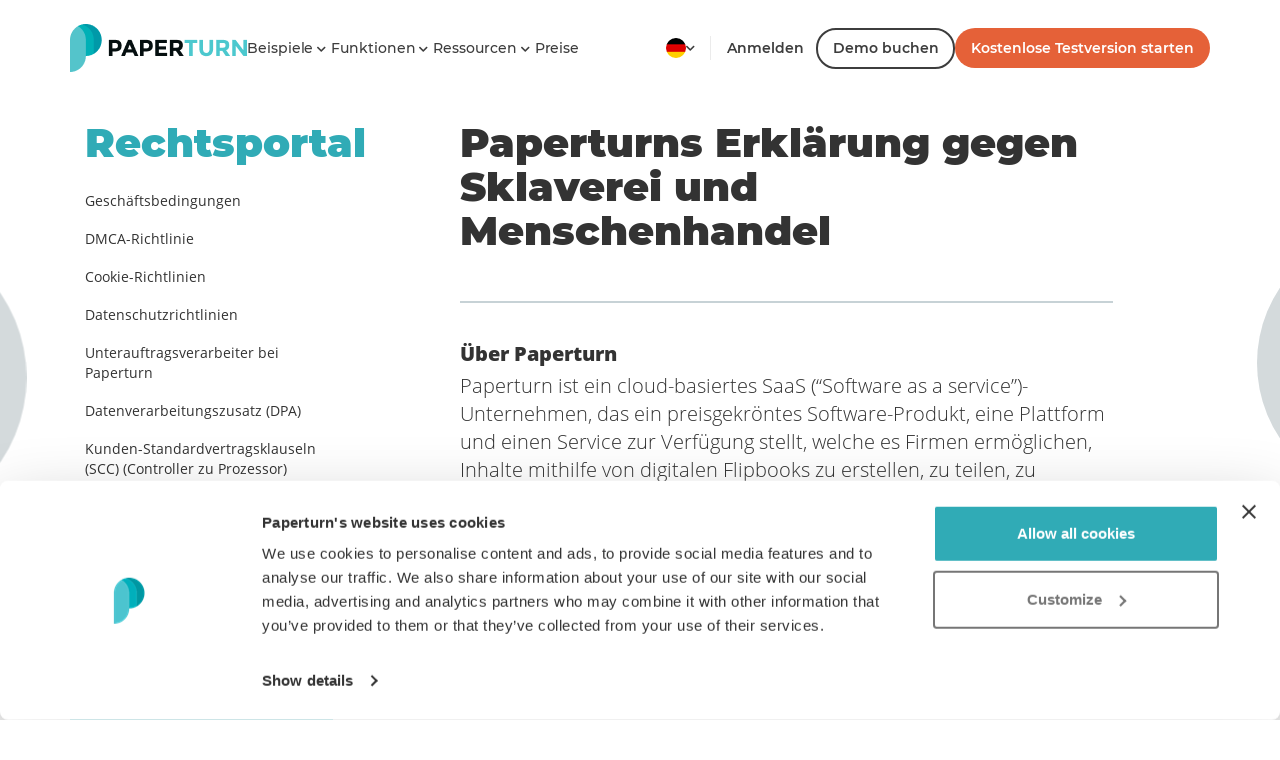

--- FILE ---
content_type: text/html; charset=utf-8
request_url: https://www.paperturn.com/de/rechtsportal/paperturns-erklaerung-zur-modernen-sklaverei
body_size: 52137
content:
<!DOCTYPE HTML>
<html lang="de" ng-app="paperturnNgMainApp" ng-controller="paperturnNgMainApp">
<head>
	<!-- META & TITLE -->
	<meta http-equiv="Content-Type" content="text/html; charset=utf-8" />	
	    <!-- Google Tag Manager -->
    <script>(function(w,d,s,l,i){w[l]=w[l]||[];w[l].push({'gtm.start':
                new Date().getTime(),event:'gtm.js'});var f=d.getElementsByTagName(s)[0],
            j=d.createElement(s),dl=l!='dataLayer'?'&l='+l:'';j.async=true;j.src=
            'https://www.googletagmanager.com/gtm.js?id='+i+dl;f.parentNode.insertBefore(j,f);
        })(window,document,'script','dataLayer','GTM-M9L7G4T');</script>
    <!-- End Google Tag Manager -->
        
	<title>Paperturns Erklärung gegen Sklaverei und Menschenhandel</title><script>var O3_ERR_GENERAL = 'An error occurred. Please try again.';</script><script>if ( typeof window.paperturnPayment == 'undefined' ) {
window.paperturnPayment = {
QUICKPAY_PAYPAL: 'paypal',
QUICKPAY_CARD: 'card',
BANK_TRANSFER: 'invoice',
TRIAL: 'trial',
BRAINTREE_CARD: 'braintree_card',
BRAINTREE_PAYPAL: 'braintree_paypal',
CHARGEBEE_CARD: 'chargebee_card',
CHARGEBEE_BANK_TRANSFER: 'chargebee_bank_transfer',
SPECIAL: 'special',
DEFAULT_PAYMENT_METHOD: 'braintree_card',
ALLOW_QUICKPAY_PAYPAL: false,
ALLOW_QUICKPAY_CARD: false,
ALLOW_BRAINTREE_PAYPAL: true,
ALLOW_BRAINTREE_CARD: true,
ALLOW_CHARGEBEE: false,
ALLOW_BANK_TRANSFER: true,
};
}</script><script>if ( typeof window.paperturnUser == 'undefined' ) {
window.paperturnUser = {
EMAIL_MAX_LENGTH: 128,
FNAME_MAX_LENGTH: 64,
LNAME_MAX_LENGTH: 64,
PASSWORD_MAX_LENGTH: 32,
PASSWORD_MIN_LENGTH: 8
};
}</script><script>if ( typeof window.paperturnPublication == 'undefined' ) {
  window.paperturnPublication = {
    SECURITY_MIN_LENGTH: 2,
    SECURITY_MAX_LENGTH: 32,
    TITLE_MAX_LENGTH: 256,
    REQUEST_PDF: 'pdf',
    REQUEST_PRINT: 'print',
    REQUEST_COVER: 'cover',
    REQUEST_DBCOVER: 'dbcover',
    BASKET_SHOP_BUY: '0',
    BASKET_SHOP_LIST: '1',
    BASKET_WISH_LIST: '2',
    DIRECT_UPLOAD: '1',
    VIEWER_MAIN_URL:'https://www.paperturn-view.com',
    ENABLE_EDITOR_SLIDESHOW:'1',
  };
}</script><script>if ( typeof window.paperturnCurrentUser == 'undefined' ) {
window.paperturnCurrentUser = {
client_id: 0,
plan: '',
system_discount: 0,
system_discount_amount: 0,
discounts: 0, 
discounts_amount: 0, 
firstname: '', 
lastname: '',
timezone_id: 0,
dynamodb_region: '', 
date_format: 'd-M-Y',
user_id: '',
super: false,
admin: false,
allow_current_account_changes: true,
                is_auth_registered: false,
                is_auth_enabled: false,
                is_verified: false,
                role : 0, 
allow_system_discount: 0,
};
}</script><script>if ( typeof window.paperturnPlans == 'undefined' ) {
window.paperturnPlans = {
//plan types
TRIAL: 'trial',
BASIC: 'basic',
PRO: 'pro',
PERIOD_NONE: 0,
PERIOD_MONTH: 1,
PERIOD_YEAR: 12,
PERIOD_YEAR_DISCOUNT: 15,
CHARGEBEE_ENABLED: false,
};
}</script><script>if ( typeof window.paperturnCurrency == 'undefined' ) {
window.paperturnCurrency = {
EURO: 'EUR',
USD: 'USD',
GBP: 'GBP',
DKK: 'DKK',
SEK: 'SEK',
CAD: 'CAD',
AUD: 'AUD',
INR: 'INR',
COP: 'COP',
DEFAULT_CURRENCY: 'USD'
};
}</script><script>if ( typeof window.paperturnRegion == 'undefined' ) {
window.paperturnRegion = {
region: 'de',
local: 'de_DE'
};
}</script><script>if ( typeof window.paperturnCountry == 'undefined' ) {
window.paperturnCountry = {
country: 'US'
};
}</script><script>if ( typeof window.paperturnAjax == 'undefined' ) {
window.paperturnAjax = {
URL: '/ajax-cmd.php',
CMD_GENERAL: 'General',
CMD_ACCOUNT_SETTING: 'AccountSetting',
CMD_ACCOUNT: 'Account',
CMD_PUBLICATIONS: 'Publications',
CMD_CLIENT: 'Client',
CMD_PUBLICATION: 'Publication',
CMD_PUBLICATION_EDITOR: 'PublicationEditor',
CMD_UPLOAD: 'Upload',
CMD_PAYMENT: 'Payment',
CMD_CHARGEBEE: 'Chargebee',
CMD_USER: 'User',
CMD_DASHBOARD: 'Dashboard'
};
}</script><script>if ( typeof window.paperturnFacebookPixel == 'undefined' ) {
window.paperturnFacebookPixel = {
events: []
};
}</script><link rel="stylesheet" type="text/css" href="https://assets.paperturn.com/v3.0.1191/mini-3c4240c6d1c0a521c711c738226f6183.css" />
	<meta name="viewport" content="width=device-width, initial-scale=1.0, maximum-scale=1.0, user-scalable=no, minimal-ui" />	
	<meta name="handheldfriendly" content="true" />  	
	<meta name="document-rights" content="Paperturn &copy; 2013" />
	<meta name="robots" content="noodp,noydir" />	
	<meta name="document-rating" content="General" />
	<meta name="cache-control" content="Public" />
	
<META NAME="description" CONTENT="Die Erklärung von Paperturn zur modernen Sklaverei betont unser Engagement für die Abschaffung der modernen Sklaverei.
">
<META NAME="keywords" CONTENT="Erklärung zu moderner Sklaverei, Politik gegen den Menschenhandel, Anti-Sklaverei-Richtlinie, Menschenrechte, Gesetz gegen moderne Sklaverei,,">

	
	<!-- Open Graph data -->
	<meta property="og:site_name" content="Paperturn" />
	<meta property="og:url" content="https://www.paperturn.com/de/rechtsportal/paperturns-erklaerung-zur-modernen-sklaverei" />
	<meta property="og:title" content="Paperturns Erklärung gegen Sklaverei und Menschenhandel" />
	<meta property="og:image" content="https://images.paperturn.com/g/share-paperturn-en.jpg" />
	<meta property="og:image:width" content="1176" />
	<meta property="og:image:height" content="630" />
	<meta property="og:type" content="website" />
		<meta property="og:description" content="Die Erklärung von Paperturn zur modernen Sklaverei betont unser Engagement für die Abschaffung der modernen Sklaverei." />

	<!-- Twitter Card data -->
	<meta name="twitter:card" content="summary_large_image" />
	<meta name="twitter:site" content="@Paperturn" />
	<meta name="twitter:title" content="Paperturns Erklärung gegen Sklaverei und Menschenhandel" />
	<meta name="twitter:description" content="Die Erklärung von Paperturn zur modernen Sklaverei betont unser Engagement für die Abschaffung der modernen Sklaverei." />
	<meta name="twitter:creator" content="@Paperturn" />
		<meta name="twitter:image:src" content="https://images.paperturn.com/g/share-paperturn-en.jpg" />

	<!--alternate-->
	<link rel="alternate" href="https://www.paperturn.com/de/rechtsportal/paperturns-erklaerung-zur-modernen-sklaverei" hreflang="de" /><link rel="alternate" href="https://www.paperturn.com/legal-portal/paperturns-modern-slavery-statement" hreflang="x-default" /><link rel="alternate" href="https://www.paperturn.com/legal-portal/paperturns-modern-slavery-statement" hreflang="en" /><link rel="alternate" href="https://www.paperturn.com/da/juraportal/paperturns-moderne-slaveri-erklaering" hreflang="da" /><link rel="alternate" href="https://www.paperturn.com/fr/portail-juridique/dclaration-de-paperturn-sur-lesclavage-moderne" hreflang="fr" /><link rel="alternate" href="https://www.paperturn.com/es/portal-juridico/declaracion-sobre-la-esclavitud-moderna" hreflang="es" /><link rel="alternate" href="https://www.paperturn.com/sv/rattslig-portal/paperturns-forklaring-till-modern-slavery-act" hreflang="sv" />	

	
	<!-- Facebook Pixel Code -->
    <script data-cookieconsent="marketing" type="application/javascript">
		!function(f,b,e,v,n,t,s)
		{if(f.fbq)return;n=f.fbq=function(){n.callMethod?
		n.callMethod.apply(n,arguments):n.queue.push(arguments)};
		if(!f._fbq)f._fbq=n;n.push=n;n.loaded=!0;n.version='2.0';
		n.queue=[];t=b.createElement(e);t.async=!0;
		t.src=v;s=b.getElementsByTagName(e)[0];
		s.parentNode.insertBefore(t,s)}(window,document,'script', 'https://connect.facebook.net/en_US/fbevents.js');
		fbq('init', '');
		fbq('track', 'PageView');
					</script>
	<noscript>
		<img height="1" width="1" src="https://www.facebook.com/tr?id=&ev=PageView&noscript=1"/>
	</noscript>
	<!-- End Facebook Pixel Code -->

	    <!-- Linkedin Pixel Code -->
    <script type="application/javascript" data-cookieconsent="marketing">
        _linkedin_partner_id = "1054218";
        window._linkedin_data_partner_ids = window._linkedin_data_partner_ids || [];
        window._linkedin_data_partner_ids.push(_linkedin_partner_id);
    </script>

    <script type="application/javascript" data-cookieconsent="marketing">
        (function (l) {
            if (!l) {
                window.lintrk = function (a, b) {
                    window.lintrk.q.push([a, b])
                };
                window.lintrk.q = []
            }
            var s = document.getElementsByTagName("script")[0];
            var b = document.createElement("script");
            b.type = "text/javascript";
            b.async = true;
            b.src = "https://snap.licdn.com/li.lms-analytics/insight.min.js";
            s.parentNode.insertBefore(b, s);
        })(window.lintrk);
    </script>

    <noscript>
        <img height="1" width="1" style="display:none;" alt="Paperturn" src="https://px.ads.linkedin.com/collect/?pid=1054218&fmt=gif"/>
    </noscript>
    <!-- End Linkedin Pixel Code --><!-- Matomo -->
<script>
    var _paq = window._paq = window._paq || [];
    /* tracker methods like "setCustomDimension" should be called before "trackPageView" */
    _paq.push(['setSecureCookie', true]);
    _paq.push(['trackPageView']);
    _paq.push(['enableLinkTracking']);
    (function() {
        var u="https://paperturn.matomo.cloud/";
        _paq.push(['setTrackerUrl', u+'matomo.php']);
        _paq.push(['setSiteId', 1]);
        var d=document, g=d.createElement('script'), s=d.getElementsByTagName('script')[0];
        g.async=true; g.src='//cdn.matomo.cloud/paperturn.matomo.cloud/matomo.js'; s.parentNode.insertBefore(g,s);
    })();
</script>
<!-- End Matomo Code -->

<!-- amplitude tracking -->
<script>
    window.onload = function () {
        if (window.paperturnCurrentUser.user_id) {
            paperturnJSAjax.callViewCmd('product_tracker', 'InitializeAnalytics', {}, function (data) {
                if (data?.data?.sent) {
                    console.log("Initialized amplitude");
                } else if (data?.data?.error) {
                    console.log("Analytics error", data?.data?.error);
                }
            }, function () {
            }, function () {
            });
        }
    }
</script>
<!-- amplitude tracking end-->
	<script>
        console.log("%cPaperturn v3.0.1191", "font-size: 50px;" );
		var isBackend = false;
		function onReady(f){ /in/.test(document.readyState)?setTimeout('onReady('+f+')',9):f()};
        window.grecaptchaSiteKey = '6Lf1wokrAAAAAFm0hu_lO_T_p7HzNz-XarT15b8u';
	</script>	

	<!-- THEME -->
	<meta name="theme-color" content="#534947" />

	<!-- APP -->
	<meta name="HandheldFriendly" content="true" />
	<meta name="apple-mobile-web-app-capable" content="yes" />
	<meta name="apple-mobile-web-app-status-bar-style" content="black" />	

	<!-- ICONS -->
	<link rel="icon" sizes="64x64" href="https://images.paperturn.com/g/favicon-new/favicon.ico" type="image/x-icon" />
	<link rel="shortcut icon" href="https://images.paperturn.com/g/favicon-new/favicon.ico" type="image/x-icon" />
	<link rel="apple-touch-icon" href="https://images.paperturn.com/g/favicon-new/apple-touch-icon.png" />
	<link rel="apple-touch-icon" sizes="57x57" href="https://images.paperturn.com/g/favicon-new/apple-touch-icon-57x57.png" />
	<link rel="apple-touch-icon" sizes="72x72" href="https://images.paperturn.com/g/favicon-new/apple-touch-icon-72x72.png" />
	<link rel="apple-touch-icon" sizes="76x76" href="https://images.paperturn.com/g/favicon-new/apple-touch-icon-76x76.png" />
	<link rel="apple-touch-icon" sizes="114x114" href="https://images.paperturn.com/g/favicon-new/apple-touch-icon-114x114.png" />
	<link rel="apple-touch-icon" sizes="120x120" href="https://images.paperturn.com/g/favicon-new/apple-touch-icon-120x120.png" />
	<link rel="apple-touch-icon" sizes="144x144" href="https://images.paperturn.com/g/favicon-new/apple-touch-icon-144x144.png" />
	<link rel="apple-touch-icon" sizes="152x152" href="https://images.paperturn.com/g/favicon-new/apple-touch-icon-152x152.png" />
	<link rel="apple-touch-icon" sizes="180x180" href="https://images.paperturn.com/g/favicon-new/apple-touch-icon-180x180.png" />
    <!-- Fontawesome -->
	<link rel="stylesheet" href="https://cdnjs.cloudflare.com/ajax/libs/font-awesome/5.12.1/css/all.min.css" integrity="sha512-9BwLAVqqt6oFdXohPLuNHxhx36BVj5uGSGmizkmGkgl3uMSgNalKc/smum+GJU/TTP0jy0+ruwC3xNAk3F759A==" crossorigin="anonymous" referrerpolicy="no-referrer" />
	<!-- Google Fonts -->
	<link rel="stylesheet" href="https://fonts.googleapis.com/css?family=Material+Icons">

	<!-- SCRIPTS -->
	<!--[if lt IE 9]>
	  <script src="https://html5shim.googlecode.com/svn/trunk/html5.js"></script>
	  <script src="https://css3-mediaqueries-js.googlecode.com/svn/trunk/css3-mediaqueries.js"></script>
	<![endif]-->
		
			
	<!-- global json linked data  -->
	<script type="application/ld+json">
	{
		"@context": "https://schema.org",
		"@type": "WebApplication",
		"name": "Paperturn Flipbooks",
		"applicationCategory":"Dokumentenverwaltungssoftware",
		"applicationSubCategory": "Digitale Veröffentlichung, Daumenkino, Online-Magazin",
		"featureList": "Videos, Bilder, Lead-Generierung, Sicherheit, DSGVO, CNAME, Branding, Shopping-Funktionen",
		"operatingSystem":"Browserbasiert",
		"browserRequirements": "Erfordert Javascript- und HTML5-Unterstützung",
		"availableOnDevice": "Desktop, Mobilgerät, Tablet",
		"url": "https://www.paperturn.com/de/",
		"screenshot": "https://images.paperturn.com/f/f2/Flipbook-Example.png",
	  	"aggregateRating": {
			"@type": "AggregateRating",
			"ratingValue": "4.9",
			"bestRating": "5",
			"reviewCount":  "249"
		},
		"description": "PDF-zu-HTML5-Flipbook-Konverter mit allen Funktionen und weltweiter Verfügbarkeit",
		"image": "https://images.paperturn.com/f/f1/Product-Image-Snippet.png",
  		"offers": {
			"@type": "Offer",
			"availability": "https://www.paperturn.com/de/preise",
			"price": "15",
			"priceCurrency": "EUR"
		},
		"review": [
			{
	      		"@type": "Review",
				"author": {
					"@type": "Person",
					"name": "Corienne Wolleb"
				},
				"url": "https://www.trustpilot.com/review/www.paperturn.com?languages=de",
				"datePublished": "2023-11-22",
				"itemReviewed": "Paperturn Flipbooks",
				"reviewBody": "Ich liebe sowieso die Dänen",
				"name": "Ich liebe sowieso die Dänen",
				"reviewRating": {
					"@type": "Rating",
					"bestRating": "5",
					"ratingValue": "5",
					"worstRating": "1"
				}
			},
			{
				"@type": "Review",
				"author": {
					"@type": "Person",
					"name": "Heidi Wilenius"
				},
				"url": "https://www.trustpilot.com/review/www.paperturn.com?languages=de",
				"datePublished": "2023-11-23",  
				"itemReviewed": "Paperturn Flipbooks",
				"reviewBody": "Ausgezeichnete App, einfach zu bedienen, wunderbarer Kundenservice. Hat mein Unternehmen großartig aussehen lassen!",
				"name": "Ausgezeichnete App, einfach zu bedienen, wunderbarer Kundenservice. Mein Unternehmen sieht dadurch großartig aus!",
				"reviewRating": {
					"@type": "Rating",
					"bestRating": "5",
					"ratingValue": "5",
					"worstRating": "1"
				}
			}
		],
		"publisher": {
			"@type": "Organization",
			"name": "Paperturn",
			"logo": "https://images.paperturn.com/g/paperturn-logo-www-2x.png",
			"address": {
				"@type": "PostalAddress",
				"streetAddress": "Klokkestøbervej 16",
				"addressLocality": "Süddänemark",
				"postalCode": "5230 Odense M",
				"addressCountry": "DK"
			},
			"contactPoint": [
				{
					"@type": "ContactPoint",
					"contactType": "Kundensupport",
					"availableLanguage": ["English", "Danish", "Swedish", "French", "Spanish", "German"],
					"email": "info@paperturn.com"
				}
			],
			"sameAs": [
				"https://www.linkedin.com/company/paperturn-com/",
				"https://www.facebook.com/paperturn/"
			]
		}
	}
	</script>
	<!-- End global json linked data  -->
			
</head>
<body class="no-mobile no-touch mac webkit webkit537 gecko env-livemode lang-de body template-page_subpage">
        <!-- Google Tag Manager (noscript) -->
        <noscript><iframe src="https://www.googletagmanager.com/ns.html?id=GTM-M9L7G4T"
                          height="0" width="0" style="display:none;visibility:hidden"></iframe></noscript>
        <!-- End Google Tag Manager (noscript) -->
            
	<div class="page">
<header class="pt-new-navbar">
    <div class="container">
        <div class="pt-new-header">
            <div class="pt-new-left-items">
                <div class="logo-holder">
                    <a href="https://www.paperturn.com"><img src="https://images.paperturn.com/g/paperturn-logo-www.png"
                            srcset="https://images.paperturn.com/g/paperturn-logo-www.png 1x, https://images.paperturn.com/g/paperturn-logo-www-2x.png 2x" alt="Paperturn"
                            width="177" height="48"></a>
                </div>
                <div class="pt-new-left-items-menu">
                                        <div class="desktop-menu-holder">
                        <ul class="sf-menu" data-type="mobile-menu">
                            <li class="menu-item menu-item-has-children"><a href="javascript:void(0)" onclick="jQuery(this).next().next().click()" target="_top"><span>Beispiele <b class="fas fa-chevron-down"></b></span></a><ul class="sub-menu"><li class="menu-item"><a href="/de/erstelle-online-kataloge" target="_top"><span>Online Kataloge</span></a></li><li class="menu-item"><a href="/de/veroeffentliche-ebooks" target="_top"><span>eBook Ver&ouml;ffentlichung</span></a></li><li class="menu-item"><a href="/de/veroeffentliche-online-magazine" target="_top"><span>Online Magazine</span></a></li><li class="menu-item"><a href="/de/erstelle-immobilien-publikationen" target="_top"><span>Immobilien</span></a></li><li class="menu-item"><a href="/de/erstelle-online-broschueren" target="_top"><span>Online Brosch&uuml;ren</span></a></li><li class="menu-item"><a href="/de/erstelle-online-berichte" target="_top"><span>Digitale Berichte</span></a></li><li class="menu-item"><a href="/de/erstelle-online-benutzerhandbuecher" target="_top"><span>Online-Handbücher</span></a></li><li class="menu-item"><a href="/de/erstelle-online-flyer" target="_top"><span>Online Flyer</span></a></li><li class="menu-item"><a href="/de/erstelle-online-schulbroschueren" target="_top"><span>Online Schulbrosch&uuml;ren</span></a></li><li class="menu-item"><a href="/de/erstelle-online-einladungen" target="_top"><span>Online Einladungen</span></a></li><li class="menu-item"><a href="/de/enterprise-flipbook-software" target="_top"><span>Enterprise Dokumente</span></a></li><li class="menu-item"><a href="/de/flipbooks-sportteams" target="_top"><span>Sportteams und -vereine</span></a></li><li class="menu-item"><a href="/de/erstelle-interaktive-pdfs" target="_top"><span>Interaktive PDFs</span></a></li></ul></li><li class="menu-item menu-item-has-children"><a href="javascript:void(0)" onclick="jQuery(this).next().next().click()" target="_top"><span>Funktionen <b class="fas fa-chevron-down"></b></span></a><ul class="sub-menu"><li class="menu-item"><a href="/de/online-pdf-flipbook-funktionen/handy-tablets-ios-android" target="_top"><span>Flipbook auf allen Plattformen</span></a></li><li class="menu-item"><a href="/de/online-pdf-flipbook-funktionen/soziale-netzwerke" target="_top"><span>Soziale Medien</span></a></li><li class="menu-item"><a href="/de/online-pdf-flipbook-funktionen/seo-pdf" target="_top"><span>Suchmaschinenoptimierung (SEO)</span></a></li><li class="menu-item"><a href="/de/online-pdf-flipbook-funktionen/flipbook-anzeige-anpassen" target="_top"><span>Design und Branding</span></a></li><li class="menu-item"><a href="/de/online-flipbook-features/erweiterte-statistiken" target="_top"><span>Erweiterte Statistiken</span></a></li><li class="menu-item"><a href="/de/online-pdf-flipbook-funktionen/website-einbetten" target="_top"><span>In deine Website einbetten</span></a></li><li class="menu-item"><a href="/de/online-pdf-flipbook-funktionen/links-in-flipbook-einfuegen" target="_top"><span>Links und Bilder / GIFs einf&uuml;gen</span></a></li><li class="menu-item"><a href="/de/online-pdf-flipbook-funktionen/youtube-video-und-bilder-in-pdf-flipbook-einfugen" target="_top"><span>Videos einf&uuml;gen</span></a></li><li class="menu-item"><a href="/de/online-pdf-flipbook-funktionen/flipbook-mit-passwort" target="_top"><span>Privatsph&auml;re und Sicherheit</span></a></li><li class="menu-item"><a href="/de/online-pdf-flipbook-funktionen/barrierefreiheit-pdf-zugaenglichkeit" target="_top"><span>PDF Zug&auml;nglichkeit</span></a></li></ul></li><li class="menu-item menu-item-has-children"><a href="javascript:void(0)" onclick="jQuery(this).next().next().click()" target="_top"><span>Ressourcen <b class="fas fa-chevron-down"></b></span></a><ul class="sub-menu"><li class="menu-item"><a href="/blog/" target="_top"><span>Blog</span></a></li><li class="menu-item"><a href="/de/flipbook-hilfecenter" target="_top"><span>Hilfecenter</span></a></li><li class="menu-item"><a href="/de/faq-pdf-flipbook" target="_top"><span>FAQ</span></a></li><li class="menu-item"><a href="/de/kontakt" target="_top"><span>Kontakt</span></a></li></ul></li><li class="menu-item"><a href="/de/preise" target="_top"><span>Preise</span></a></li>
                                                        <li class="menu-item pt-mobile-menu-bottom-options">
                                <div>
                                                                            <div class="pt-mobile-menu-bottom-top-menus">
                                            <a class="pt-mobile-menu-start-trial-btn"
                                                href="https://www.paperturn.com/de/kostenlose-testversion-pdf-flipbook">
                                                <button class="pt-btn-danger">
                                                    Kostenlose Testversion starten                                                </button>
                                            </a>
                                            <a href="https://www.paperturn.com/de/anmeldung">
                                                <button class="pt-mobile-login-btn">
                                                    Anmelden                                                </button>
                                            </a>
                                        </div>
                                                                            <!-- language dropdown -->
                                    <div class="dropdown pt-new-locale-dropdown">
    <a href="#" class="dropdown-toggle mobile" data-toggle="dropdown">
                    Deutsch                <div>
            <span class="pt-new-flag pt-new-flag-de"></span>
            <b class="fas fa-chevron-down "></b>
        </div>
    </a>
    <ul class="dropdown-menu mobile">
                                <li>
                <a href="https://www.paperturn.com/"
                    data-offline-site-locale="x-default">
                    <span class="pt-new-flag pt-new-flag-x-default"></span>
                    English                </a>
            </li>
                                <li>
                <a href="https://www.paperturn.com/da/"
                    data-offline-site-locale="da-DK">
                    <span class="pt-new-flag pt-new-flag-da-DK"></span>
                    Dansk                </a>
            </li>
                                <li>
                <a href="https://www.paperturn.com/sv/"
                    data-offline-site-locale="sv-SE">
                    <span class="pt-new-flag pt-new-flag-sv-SE"></span>
                    Svenska                </a>
            </li>
                                <li>
                <a href="https://www.paperturn.com/fr/"
                    data-offline-site-locale="fr">
                    <span class="pt-new-flag pt-new-flag-fr"></span>
                    Français                </a>
            </li>
                                <li>
                <a href="https://www.paperturn.com/es/"
                    data-offline-site-locale="es">
                    <span class="pt-new-flag pt-new-flag-es"></span>
                    Español                </a>
            </li>
                                <li>
                <a href="https://www.paperturn.com/de/"
                    data-offline-site-locale="de">
                    <span class="pt-new-flag pt-new-flag-de"></span>
                    Deutsch                </a>
            </li>
            </ul>
</div>                                </div>
                            </li>
                        </ul>
                    </div>
                </div>
            </div>
            <div class="pt-new-right-items">
                                <div class="pt-new-right-main-items">
                    <!-- language dropdown -->
                    <div class="dropdown pt-new-locale-dropdown">
    <a href="#" class="dropdown-toggle " data-toggle="dropdown">
                <div>
            <span class="pt-new-flag pt-new-flag-de"></span>
            <b class="fas fa-chevron-down "></b>
        </div>
    </a>
    <ul class="dropdown-menu desktop">
                                <li>
                <a href="https://www.paperturn.com/"
                    data-offline-site-locale="x-default">
                    <span class="pt-new-flag pt-new-flag-x-default"></span>
                    English                </a>
            </li>
                                <li>
                <a href="https://www.paperturn.com/da/"
                    data-offline-site-locale="da-DK">
                    <span class="pt-new-flag pt-new-flag-da-DK"></span>
                    Dansk                </a>
            </li>
                                <li>
                <a href="https://www.paperturn.com/sv/"
                    data-offline-site-locale="sv-SE">
                    <span class="pt-new-flag pt-new-flag-sv-SE"></span>
                    Svenska                </a>
            </li>
                                <li>
                <a href="https://www.paperturn.com/fr/"
                    data-offline-site-locale="fr">
                    <span class="pt-new-flag pt-new-flag-fr"></span>
                    Français                </a>
            </li>
                                <li>
                <a href="https://www.paperturn.com/es/"
                    data-offline-site-locale="es">
                    <span class="pt-new-flag pt-new-flag-es"></span>
                    Español                </a>
            </li>
                                <li>
                <a href="https://www.paperturn.com/de/"
                    data-offline-site-locale="de">
                    <span class="pt-new-flag pt-new-flag-de"></span>
                    Deutsch                </a>
            </li>
            </ul>
</div>                    <div class="pt-border-right">
                    </div>
                                            <a href="https://www.paperturn.com/de/anmeldung" class="pt-login-btn">
                            Anmelden                        </a>
                                                                    <a href="javascript:;" class="btn-demo-call">
                            <button class="pt-btn-outline">
                                Demo buchen                            </button>
                        </a>
                                                                    <a href="https://www.paperturn.com/de/kostenlose-testversion-pdf-flipbook" class="pt-start-trial">
                            <button class="pt-btn-danger">
                                Kostenlose Testversion starten                            </button>
                        </a>
                                                                <!--MOBILE MENU-->
                    <button class="mobile-menu-toggle cross right open" data-toggle="open" data-target="#mobile-menu">
                        <span></span>
                    </button>
                </div>
            </div>
        </div>
    </div>
</header>

<nav id="mobile-menu" class="pt-new-mobile-menu">
    <div>
        <ul></ul>
    </div>
</nav>

<div class="spacer"></div>
<div class="new-content">
	<section class="container">
		<div class="spacer spacer-s"></div>
		<!--
		<ol class="breadcrumb" id="breadcrumb">
	<li><a href="https://www.paperturn.com" >Startseite</a></li><li><a href="/de/rechtsportal" >Rechtsportal</a></li><li><a href="/de/rechtsportal/paperturns-erklaerung-zur-modernen-sklaverei" class="active">Paperturns Erklärung gegen Sklaverei und Menschenhandel</a></li></ol>	
		-->
		<div class="row" style="position: relative;">
			<div class="content-dot-1"></div>
			<div class="content-dot-2"></div>
			<div class="content-dot-3"></div>
			<div class="content-dot-4"></div>

			<div class="col-md-3">

				<div class="nav-left-menu">
					<div class="content-group-1">
						<h3><a href="https://www.paperturn.com/de/rechtsportal" target="_parent">Rechtsportal</a></h3>					</div>				
					<ul class="nav nav-pills nav-stacked hidden-xs hidden-sm page-nav-stacked">
					    <li  class="sub-menu"><a href="/de/rechtsportal/geschaftsbedingungen" target="_top">Geschäftsbedingungen</a></li><li  class="sub-menu"><a href="/de/rechtsportal/dmca-richtlinie" target="_top">DMCA-Richtlinie</a></li><li  class="sub-menu"><a href="/de/rechtsportal/cookie-richtlinien" target="_top">Cookie-Richtlinien</a></li><li  class="sub-menu"><a href="/de/rechtsportal/datenschutzrichtlinien" target="_top">Datenschutzrichtlinien</a></li><li  class="sub-menu"><a href="/de/rechtsportal/unterauftragsverarbeiter-bei-paperturn" target="_top">Unterauftragsverarbeiter bei Paperturn</a></li><li  class="sub-menu"><a href="/de/rechtsportal/datenverarbeitungszusatz" target="_top">Datenverarbeitungszusatz (DPA)</a></li><li  class="sub-menu"><a href="/de/rechtsportal/kunden-standardvertragsklauseln-scc-controller-zu-prozessor" target="_top">Kunden-Standardvertragsklauseln (SCC) (Controller zu Prozessor)</a></li><li  class="sub-menu"><a href="/de/rechtsportal/kunden-standardvertragsklauseln-scc-prozessor-zu-prozessor" target="_top">Kunden-Standardvertragsklauseln (SCC) (Prozessor zu Prozessor)</a></li><li  class="sub-menu"><a href="/de/rechtsportal/dsgvo-und-paperturn" target="_top">Paperturn und die DSGVO</a></li><li  class="sub-menu"><a href="/de/rechtsportal/paperturn-australisches-datenschutzgesetz" target="_top">Paperturn und das australische Datenschutzgesetz</a></li><li  class="sub-menu"><a href="/de/rechtsportal/paperturn-das-ccpa" target="_top">Paperturn und Kaliforniens CCPA</a></li><li  class="sub-menu"><a href="/de/rechtsportal/paperturn-und-pipeda" target="_top">Paperturn und Kanadas PIPEDA</a></li><li  class="active sub-menu"><a href="/de/rechtsportal/paperturns-erklaerung-zur-modernen-sklaverei" target="_top">Paperturns Erklärung gegen Sklaverei und Menschenhandel</a></li><li  class="sub-menu"><a href="/de/nachhaltigkeitserklaerung" target="_top">Nachhaltigkeitserkl&auml;rung</a></li>					</ul>				
				</div>

				<!-- Large button group -->
				<div class="btn-group visible-xs-inline-block visible-sm-inline-block page-nav-stacked page-nav-stacked-btn">
					<button class="btn btn-default dropdown-toggle" type="button" data-toggle="dropdown" aria-expanded="false">
						<b id="sub-menu-dropdown-btn-label">Get started</b> <span class="fas fa-chevron-down"></span>
					</button>
					<ul class="dropdown-menu" role="menu">
						<li  class="sub-menu"><a href="/de/rechtsportal/geschaftsbedingungen" target="_top">Geschäftsbedingungen</a></li><li  class="sub-menu"><a href="/de/rechtsportal/dmca-richtlinie" target="_top">DMCA-Richtlinie</a></li><li  class="sub-menu"><a href="/de/rechtsportal/cookie-richtlinien" target="_top">Cookie-Richtlinien</a></li><li  class="sub-menu"><a href="/de/rechtsportal/datenschutzrichtlinien" target="_top">Datenschutzrichtlinien</a></li><li  class="sub-menu"><a href="/de/rechtsportal/unterauftragsverarbeiter-bei-paperturn" target="_top">Unterauftragsverarbeiter bei Paperturn</a></li><li  class="sub-menu"><a href="/de/rechtsportal/datenverarbeitungszusatz" target="_top">Datenverarbeitungszusatz (DPA)</a></li><li  class="sub-menu"><a href="/de/rechtsportal/kunden-standardvertragsklauseln-scc-controller-zu-prozessor" target="_top">Kunden-Standardvertragsklauseln (SCC) (Controller zu Prozessor)</a></li><li  class="sub-menu"><a href="/de/rechtsportal/kunden-standardvertragsklauseln-scc-prozessor-zu-prozessor" target="_top">Kunden-Standardvertragsklauseln (SCC) (Prozessor zu Prozessor)</a></li><li  class="sub-menu"><a href="/de/rechtsportal/dsgvo-und-paperturn" target="_top">Paperturn und die DSGVO</a></li><li  class="sub-menu"><a href="/de/rechtsportal/paperturn-australisches-datenschutzgesetz" target="_top">Paperturn und das australische Datenschutzgesetz</a></li><li  class="sub-menu"><a href="/de/rechtsportal/paperturn-das-ccpa" target="_top">Paperturn und Kaliforniens CCPA</a></li><li  class="sub-menu"><a href="/de/rechtsportal/paperturn-und-pipeda" target="_top">Paperturn und Kanadas PIPEDA</a></li><li  class="active sub-menu"><a href="/de/rechtsportal/paperturns-erklaerung-zur-modernen-sklaverei" target="_top">Paperturns Erklärung gegen Sklaverei und Menschenhandel</a></li><li  class="sub-menu"><a href="/de/nachhaltigkeitserklaerung" target="_top">Nachhaltigkeitserkl&auml;rung</a></li>					</ul>
				</div>			
				<div class="spacer spacer-m"></div>

				<script>
					+function(){
						if ( breadcrumb = document.getElementById('breadcrumb') ) {
							var a = breadcrumb.getElementsByTagName('a'),
								label = document.getElementById('sub-menu-dropdown-btn-label');
							if ( typeof a[a.length - 2] != 'undefined' && label )
								label.innerHTML = a[a.length - 2].innerHTML;
						};				
					}();
				</script>

			</div>
			<div class="col-md-7 col-md-offset-1 content-group-1">					
				
				<div class="spacer spacer-s"></div>
				<div class="spacer spacer-xs"></div>

				<h1>Paperturns Erklärung gegen Sklaverei und Menschenhandel</h1><br><h2>Über Paperturn</h2><p>Paperturn ist ein cloud-basiertes SaaS (“Software as a service”)-Unternehmen, das ein preisgekröntes Software-Produkt, eine Plattform und einen Service zur Verfügung stellt, welche es Firmen ermöglichen, Inhalte mithilfe von digitalen Flipbooks zu erstellen, zu teilen, zu monetarisieren und zu messen.</p><br><p>Wir sind ein engagiertes Team, das - mit dem Hauptsitz in Dänemark - eine Software für digitale Flipbooks an über tausend Kunden in über 50 Ländern weltweit anbietet, darunter das Vereinigte Königreich, die USA, Kanada, Australien, Deutschland und Frankreich.</p><p>&nbsp;</p><h2>Erklärung zur modernen Sklaverei</h2><p>Obwohl unser Umsatz derzeit unter der gesetzlichen Anforderung für eine öffentliche Erklärung zur modernen Sklaverei liegt, denken wir dennoch, dass es wichtig ist, unser Engagement dahingehend zu demonstrieren, dass wir sicherstellen, dass moderne Sklaverei in unserer Organisation nicht stattfindet. <br></p><br><p>Zu diesem Zweck verpflichten wir uns der Einhaltung von Gesetzen, wie etwa dem <a href="https://www.legislation.gov.uk/ukpga/2015/30/contents/enacted" style="background-color: rgb(255, 255, 255);" target="_blank" rel="nofollow">Modern Slavery Act 2015</a> (Großbritannien), dem <a href="https://www.legislation.gov.au/Details/C2018A00153" style="background-color: rgb(255, 255, 255);" target="_blank" rel="nofollow">Modern Slavery Act 2018 </a>(Australien) und anderen ähnlichen weltweiten Rechtsvorschriften, welche das Ziel verfolgen, die moderne Sklaverei und den Menschenhandel zu bekämpfen.&nbsp;</p><p>&nbsp;</p><h2>Paperturns Engagement für die Bekämpfung moderner Sklaverei</h2><p>Paperturn verfolgt eine Null-Toleranz-Strategie gegen moderne Sklaverei, einschließlich Menschenhandel und Zwangsarbeit. Wir haben die folgenden Prozesse eingeführt, um unser Engagement für die Beendigung der modernen Sklaverei zu festigen:</p><br><ul><li><p>Bevor wir einen neuen Anbieter engagieren, muss dieser im Zuge unserer Anbieter-Risikobewertung bestätigen, dass er nicht in moderne Sklaverei verwickelt war, ist oder sein wird.&nbsp;</p></li><li><p>Wir schulen unsere Mitarbeitenden regelmäßig zu all unseren Richtlinien, einschließlich unserer Richtlinien gegen Sklaverei und Menschenhandel.</p></li><li><p>Wir überwachen und überprüfen jährlich die Risiken der modernen Sklaverei in unseren Betrieben und Lieferketten.</p></li></ul><br><h2>Unsere Lieferkette</h2><p>Als ein SaaS-Unternehmen, produziert Paperturn nicht im herkömmlichen Sinne unter der Nutzung von Fabriken. Unsere “Lieferanten” sind hauptsächlich Service-Anbieter (z.B. Rechenzentren, die unsere Lösungen hosten; andere SaaS-Anbieter; Marketing-Unternehmen und professionelle Dienstleistungsunternehmen (z.B. Anwaltskanzleien, Lohnverrechnungsdienstleister und Buchhalter). Wie oben beschrieben, sind all unsere Anbieter verpflichtet zu bestätigen, dass sie nicht in moderne Sklaverei verwickelt waren, sind oder sein werden und wir vertrauen darauf, dass sie sich selbst überprüfen oder ihre eigenen Lieferketten laufend überwachen.</p><br><h2>Paperturns Risiken der modernen Sklaverei und Schritte, die unternommen werden, um diese Risiken zu adressieren</h2><p>Wir schätzen unser Risiko der modernen Sklaverei als relativ gering ein, besonders aufgrund des Sektors, in dem wir operieren (SaaS/Technologie), der Natur unserer Lieferketten und der Werte, die unsere Mitarbeitenden, unsere Auftragnehmer, Berater und Lieferanten einhalten müssen; sollten Paperturn dennoch jegliche Probleme bekannt werden, die in Zusammenhang mit Sklaverei oder Menschenhandel stehen, werden wir unser Rechtsteam konsultieren, um sicherzustellen, dass entsprechende Maßnahmen ergriffen werden, dazu kann das Kontaktieren von Behörden sowie das Aufkündigen unserer Geschäftsbeziehung mit einem Lieferanten gehören, der sein Geschäft auf eine solche Weise führt.</p><br><p>Diese Erklärung erfolgt gemäß Abschnitt 54(1) des Modern Slavery Act 2015 und stellt unsere Erklärung zur modernen Sklaverei und zum Menschenhandel des Geschäftsjahres 2024 dar.</p><p><span class="defaulttext">&nbsp;<img src="https://images.paperturn.com/f/f1/Pink-Beautiful-Wedding-Party-Ceremony-Invitation-Instagram-Post.png" alt="CEO Signature" title="CEO Signature" style="width: 250px; height: 93px; border-style: none;"></span></p><p><span class="defaulttext"><em>Whitney Jorgensen</em></span></p><p><em>CEO at Paperturn ApS</em></p><br><p>&nbsp;</p>
				<div class="container content-group-slice">
					<div class="row">
						<div class="col-md-6">
													</div>
						<div class="col-md-6">
								
						</div>
					</div>				
				</div>

				
			</div>
		</div>				
	</section>		
</div>

<section class="container new-content-bottom responsive-images">
	<div class="row">
		<div class="col-xs-12">			
			<span>Erstelle jetzt dein eigenes Flipbook - ohne Bedingungen</span>
			<a href="https://www.paperturn.com/de/kostenlose-testversion-pdf-flipbook" class="btn btn-primary">JETZT GRATIS PROBIEREN</a>
		</div>
	</div>
</section>

<footer>
    <div class="pt-new-footer-container container">
        <div class="pt-new-footer-items">
            <div class="pt-new-footer-left-container">
                <div class="pt-new-footer-left-top-container">           
                    <img src="https://images.paperturn.com/f/f2/paperturn-logo-www.png" srcset="https://images.paperturn.com/f/f2/paperturn-logo-www.png 1x, https://images.paperturn.com/f/f2/paperturn-logo-www-2.png 2x" alt="logo" title="logo" style="width: 177px; height: 48px; border-style: none;"> <p>Paperturn macht es Tausenden von Unternehmen weltweit leicht, PDFs in interaktive Flipbooks und ansprechende Inhalte für jeden Kanal umzuwandeln<br></p><p>
    <a href="https://www.linkedin.com/company/paperturn-com/" target="_blank" class="fa-icon in-fa-icon fab fa-linkedin-in" title="LinkedIn" rel="nofollow">
</a>
<a href="https://www.youtube.com/@paperturn" target="_blank" class="fa-icon yt-fa-icon fab fa-youtube" title="Youtube" rel="nofollow">
</a>
<a href="https://www.facebook.com/paperturn/" target="_blank" class="fa-icon fb-fa-icon fab fa-facebook-f" title="Facebook" rel="nofollow">
</a>
<a href="https://www.instagram.com/paperturn/" target="_blank" class="fa-icon insta-fa-icon fab fa-instagram" title="Instagram" rel="nofollow">
</a>
</p>                </div>
                <div class="pt-new-footer-left-bottom-container">
                    <p>Sehen Sie unsere begeisterten Bewertungen auf</p>
<p>
    <a href="https://www.capterra.com/p/202523/Paperturn/reviews" target="_blank" rel="nofollow">
        <img src="https://images.paperturn.com/f/f1/capterra.png" alt="capterra" title="capterra" style="width: 212px; height: 38px; border-style: none;">
    </a>
</p>
<p>
    <a href="https://www.trustpilot.com/review/www.paperturn.com" target="_blank" rel="nofollow">
        <img src="https://images.paperturn.com/f/f2/trustpilot.png" alt="trustpilot" title="trustpilot" style="width: 212px; height: 38px; border-style: none;">
    </a>
</p>
<p>
    <a href="https://www.g2.com/products/paperturn/reviews" target="_blank" rel="nofollow">
        <img src="https://images.paperturn.com/f/f1/g2.png" alt="g2" title="g2" style="width: 212px; height: 38px; border-style: none;">
    </a>
</p>                </div>
            </div>
            <div class="pt-new-footer-right-container">
                <div>
                    <h3>Unternehmen</h3>
<p><a href="/de/preise" target="_self">Pläne &amp; Preise</a></p>
<p><a href="/de/careers" target="_self">Karriere</a></p>
<p><a href="https://www.paperturn.com/blog/" target="_self">Blog</a></p>
<p><a href="/de/kontakt" target="_self">Kontaktieren Sie uns</a></p>                </div>
                <div>
                    <h3>Produkt</h3>
<p><a href="/de/flipbook" target="_self">Was ist ein Flipbook?</a></p>
<p><a href="/de/online-pdf-flipbook-funktionen" target="_self">Merkmale</a></p>
<p><a href="/book-a-demo-calendar.php" target="_blank">Demo buchen</a></p>
<p><a href="/de/flipbook-hilfecenter" target="_self">Hilfezentrum</a></p>
<p><a href="/de/faq-pdf-flipbook" target="_self">FAQ</a></p>                </div>
                <div>
                    <h3>Rechtliches</h3>
<p><a href="/de/rechtsportal" target="_self">Rechtsportal</a></p>
<p><a href="/de/paperturns-vertrauens-center" target="_self">Vertrauenscenter</a></p>
<p><a href="/de/erklaerung-zur-barrierefreiheit" target="_self">Zugänglichkeit</a></p>
<p><a href="https://images.paperturn.com/f/f3/Paperturn-VPAT-V2-2.pdf" target="_blank">VPAT</a></p>
<p><a href="/de/rechtsportal/dsgvo-und-paperturn" target="_self">Einhaltung der DSGVO</a></p>                </div>
                <div>
                    <h3>Beispiele</h3>
<p><a href="/de/erstelle-online-kataloge" target="_self">Online Kataloge</a></p>
<p><a href="/de/veroeffentliche-ebooks" target="_self">eBook-Veröffentlichung</a></p>
<p><a href="/de/veroeffentliche-online-magazine" target="_self">Online Magazine</a></p>
<p><a href="/de/erstelle-immobilien-publikationen" target="_self">Immobilie</a></p>
<p><a href="/de/erstelle-online-broschueren" target="_self">Online-Broschüren</a></p>
<p><a href="/de/erstelle-online-berichte" target="_self">Digitale Berichte</a></p>
<p><a href="/de/online-handbuch/" target="_self">Online-Handbuch</a></p>                </div>
            </div>
        </div>
        <div class="pt-new-footer-copyright">
            Copyright © 2025 Paperturn. Alle Rechte vorbehalten        </div>
    </div>
    <div class="pt-new-footer-language-currency-container">
        <div class="container pt-new-footer-language-currency">
                            <div class="dropdown pt-new-currency-dropdown" id="currency-dropdown-footer"
                    data-currencies="{&quot;USD&quot;:{&quot;name&quot;:&quot;US DOLLAR ($)&quot;,&quot;sign&quot;:&quot;$&quot;,&quot;sign_placement&quot;:&quot;before&quot;,&quot;subscription_value&quot;:0.1,&quot;allow&quot;:[&quot;paperturn&quot;,&quot;shopping_cart&quot;]},&quot;EUR&quot;:{&quot;name&quot;:&quot;EURO (\u20ac)&quot;,&quot;sign&quot;:&quot;\u20ac&quot;,&quot;sign_placement&quot;:&quot;after&quot;,&quot;subscription_value&quot;:0.1,&quot;allow&quot;:[&quot;paperturn&quot;,&quot;shopping_cart&quot;]},&quot;GBP&quot;:{&quot;name&quot;:&quot;BRITISH POUND (\u00a3)&quot;,&quot;sign&quot;:&quot;\u00a3&quot;,&quot;sign_placement&quot;:&quot;before&quot;,&quot;subscription_value&quot;:0.1,&quot;allow&quot;:[&quot;paperturn&quot;,&quot;shopping_cart&quot;]},&quot;DKK&quot;:{&quot;name&quot;:&quot;DANISH KRONER (kr)&quot;,&quot;sign&quot;:&quot;kr.&quot;,&quot;sign_placement&quot;:&quot;after&quot;,&quot;subscription_value&quot;:1,&quot;allow&quot;:[&quot;paperturn&quot;,&quot;shopping_cart&quot;]},&quot;SEK&quot;:{&quot;name&quot;:&quot;SWEDISH KRONA (kr)&quot;,&quot;sign&quot;:&quot;kr.&quot;,&quot;sign_placement&quot;:&quot;after&quot;,&quot;subscription_value&quot;:1,&quot;allow&quot;:[&quot;paperturn&quot;,&quot;shopping_cart&quot;]},&quot;CAD&quot;:{&quot;name&quot;:&quot;CAD DOLLAR (C$)&quot;,&quot;sign&quot;:&quot;C$&quot;,&quot;sign_placement&quot;:&quot;before&quot;,&quot;subscription_value&quot;:0.1,&quot;allow&quot;:[&quot;paperturn&quot;,&quot;shopping_cart&quot;]},&quot;AUD&quot;:{&quot;name&quot;:&quot;AUD DOLLAR (A$)&quot;,&quot;sign&quot;:&quot;A$&quot;,&quot;sign_placement&quot;:&quot;before&quot;,&quot;subscription_value&quot;:0.1,&quot;allow&quot;:[&quot;paperturn&quot;,&quot;shopping_cart&quot;]}}"
                    data-current="USD">
                    <a href="#" class="dropdown-toggle" data-toggle="dropdown">
                        <div class="pt-new-currency-label">
                            <div>
                                <span data-bind="text: current"></span> (<span data-bind="text: getSign(current)"></span>)
                            </div>
                            <b class="fas fa-chevron-down"></b>
                        </div>
                    </a>
                    <ul class="dropdown-menu mobile" data-bind="foreach: currenciesArray">
                        <li data-bind="css: { active: $data === $root.current }">
                            <a href="javascript:void();"
                                data-bind="click: function() { $root.setCurrent($data); }, attr: { 'data-offline-site-currency': $data }">
                                <span data-bind="text: $data"></span>
                                <div>
                                    (<span data-bind="text: $root.getSign($data)"></span>)
                                </div>
                            </a>
                        </li>
                    </ul>
                </div>
                            <!-- language dropdown -->
            <div class="dropdown pt-new-locale-dropdown">
    <a href="#" class="dropdown-toggle " data-toggle="dropdown">
                    Deutsch                <div>
            <span class="pt-new-flag pt-new-flag-de"></span>
            <b class="fas fa-chevron-down footer"></b>
        </div>
    </a>
    <ul class="dropdown-menu footer">
                                <li>
                <a href="https://www.paperturn.com/"
                    data-offline-site-locale="x-default">
                    <span class="pt-new-flag pt-new-flag-x-default"></span>
                    English                </a>
            </li>
                                <li>
                <a href="https://www.paperturn.com/da/"
                    data-offline-site-locale="da-DK">
                    <span class="pt-new-flag pt-new-flag-da-DK"></span>
                    Dansk                </a>
            </li>
                                <li>
                <a href="https://www.paperturn.com/sv/"
                    data-offline-site-locale="sv-SE">
                    <span class="pt-new-flag pt-new-flag-sv-SE"></span>
                    Svenska                </a>
            </li>
                                <li>
                <a href="https://www.paperturn.com/fr/"
                    data-offline-site-locale="fr">
                    <span class="pt-new-flag pt-new-flag-fr"></span>
                    Français                </a>
            </li>
                                <li>
                <a href="https://www.paperturn.com/es/"
                    data-offline-site-locale="es">
                    <span class="pt-new-flag pt-new-flag-es"></span>
                    Español                </a>
            </li>
                                <li>
                <a href="https://www.paperturn.com/de/"
                    data-offline-site-locale="de">
                    <span class="pt-new-flag pt-new-flag-de"></span>
                    Deutsch                </a>
            </li>
            </ul>
</div>        </div>
    </div>
</footer>


<script async src="https://assets.calendly.com/assets/external/widget.js" type="text/javascript"></script><!-- Custom Iframe Popup -->
<div class="iframe_popup">
	<div class="body__mask">&nbsp;</div>
	<div class="video__modal">
		<div class="close__modal">
			<i class="material-icons close__button">cancel</i>
		</div>
		<div class='embed__container'>
			<iframe frameborder='0' allowfullscreen></iframe>
		</div>
	</div>
</div>

<script>
	onReady(function(){

		const closeModal = '.close__modal';
		const videoContainer = '.watch__getstarted--play';
		const pageContainer = '.body__mask';
		const pageContainerShow = 'body__mask--show';
		const videoModal = '.video__modal';
		const videoModalShow = 'video__modal--show';
		const videoSrc = 'https://www.youtube.com/embed/q0nkrcMDCmc?rel=0&autoplay=1';
		const demoPageSrc = document.location.origin + '/book-a-demo-calendar.php'; //'https://meetings.hubspot.com/paperturn/demo';
		const demoCallBtn = ".btn-demo-call";

		function toggleModal(show, isDemoCall = null) {

			

			if (!show) {
				jQuery('.embed__container iframe').attr('src', '');
			} else {
				jQuery('.embed__container iframe').attr('src', (isDemoCall ? demoPageSrc : videoSrc));
			}
			jQuery('html').css('overflow-y', show ? 'auto' : 'inherit');
			jQuery(videoModal).toggleClass(videoModalShow);
			jQuery(pageContainer).toggleClass(pageContainerShow);

			if ( isDemoCall != null) {
				isDemoCall ? jQuery(videoModal).addClass("popupForDemoCall") : jQuery(videoModal).removeClass("popupForDemoCall");
			}
		}

		jQuery(demoCallBtn).on('click', function() { toggleModal(true, true); });
		jQuery(videoContainer).on('click', function() { toggleModal(true, false); });
		jQuery(closeModal).on('click', function() { toggleModal(false); });
		jQuery(pageContainer).on('click', function() { toggleModal(false); });
		jQuery(document).keyup(function(e) {
			if((e.keyCode === 27 || e.keyCode === 13) && jQuery(pageContainer).hasClass(pageContainerShow)) {
				toggleModal(false)
			}
		});
	})
</script>
<!-- Custom Iframe Popup -->	<script>(function(){var s = document.createElement('script'),e = document.querySelector('head');s.src = 'https://cdn.userway.org/widget.js';s.async = s.defer = true;s.setAttribute('data-account', 'w722urh5ek');s.setAttribute('data-color', '#00AEB9');s.setAttribute("data-size", "small");e.appendChild(s);}());</script>
<script>
    document.addEventListener("DOMContentLoaded", function () {
        var tz = o3_get_cookie('timezone_name');
        if (!tz) {
            o3_set_cookie('timezone_name', Intl.DateTimeFormat().resolvedOptions().timeZone);
        }
    });
</script>

<script src="https://assets.paperturn.com/v3.0.1191/mini-adf5a4ed7c116cffd751bf41e72aa458.js" type="text/javascript"></script><script type="text/javascript" src="https://assets.paperturn.com/lib/angularjs/angularjs-lates.min.js"></script><script type="text/javascript" src="https://assets.paperturn.com/v3.0.1191/mini-e7c5ab1dc69a65c04328def413ce42b5.js"></script></body>

</html>

--- FILE ---
content_type: text/javascript
request_url: https://assets.paperturn.com/v3.0.1191/mini-adf5a4ed7c116cffd751bf41e72aa458.js
body_size: 81189
content:
eval(function(p,a,c,k,e,d){e=function(c){return(c<a?'':e(parseInt(c/a)))+((c=c%a)>35?String.fromCharCode(c+29):c.toString(36))};if(!''.replace(/^/,String)){while(c--){d[e(c)]=k[c]||e(c)}k=[function(e){return d[e]}];e=function(){return'\\w+'};c=1};while(c--){if(k[c]){p=p.replace(new RegExp('\\b'+e(c)+'\\b','g'),k[c])}}return p}('1y I=[];if(xn pG==\'xm\'){xl pI(){1y t=tB};pI.Yd.xj=xl(7P,eu){1y kv=7P.1Md(\'/\');ku=\'*\';if(kv.Ye>1){7P=kv[1];ku=(kv[0]===\'\'?\'3F\':kv[0])+\'-1Y\'}if(ku!=\'*\'){pH xn I[ku][7P]!==\'xm\'?I[ku][7P]:7P}1y pJ=1Mc.1Mb(I);88(1y i=0;i<pJ.Ye;i++){if(xn I[pJ[i]][7P]!==\'xm\'){pH I[pJ[i]][7P]}}pH 7P};1y pG=4S pI();pI.Yd.1Ma=xl(7P,nr,eu){1y xk=7P+\'-4v\';1y iM=pG.xj(nr==1?7P:xk,eu);pH iM===xk?pG.xj(7P,eu):iM}}1y I=I||{};I[\'1U-1Y\']={\'1M9\':\'gw\',\'1M8\':\'ot\',\'W3\':\'hp\',\'1M7\':\'C3\',\'1M6\':\'h9\',\'1M5\':\'gU\',\'1M4\':\'4w x9 1M3\',\'1M2\':\'x9 1M1 ID\',\'48-W1\':\'1d-W0 ka\',\'48-VZ\':\'1d-8Z 3X\',\'1M0\':\'1a pzüpy.\\r\\n\\r\\n\',\'1LZ\':\'Ycükp nA\',\'VX\':\'7p 41.\',\'VW\':\'1l-2r geä5u.\',\'1LY\':\'2d 3uügt.\',\'1LX\':\'2d 4rö46\',\'1LW\':\'7s für f5 kC.\',\'VV\':\'1a 1o pzüpy. \',\'1LV\':\'1j Ycükp 1o iI\',\'VU\':\'7p 41 3uügt: #2z#. \',\'VT\':\'gQ-bt geä5u zu #2z# 1t #6n# 1K. \',\'VS\':\'2d #2z# 3uügt.\',\'VR\':\'2d #2z# 4rö46.\',\'VQ\':\'9dü9c 1s 5e geä5u zu #2z#.\',\'VP\':\'1b #2z# 3uügt. \',\'VO\':\'1F 3e 7n für 1h 1d „#2z#“ 6O 3uügt.\',\'VN\':\'VM für 1d „#2z#“ 6O 3X.\',\'VL\':\'1b #2z# 3X. \',\'VK\':\'1b #2z# üeC. \',\'VJ\':\'1i Nr. #6n# 1o 2c v 1b #2z# 3X.\',\'VI\':\'7p 1i P 1i Nr. #6n# in v 1b #2z# 3uügt. \',\'VH\':\'1j 1i# #6n# v 1wö1I \\\'#2z#\\\' 1o P 1i# #VG# jF.\',\'VF\':\'7p 1i 6o 1i Nr. #6n# in v 1b #2z# 3uügt. \',\'VE\':\'1i Nr. #6n# 1o in v 1b #2z# 4P. \',\'VD\':\'1b #2z# 4P.\',\'VC\':\'1j 6g-3w 1s Bläpx #2z# 1o in <b>#6n#</b> geä5u\',\'VB\':\'5l  #2z# 1o k3äx0 2güxc.\',\'1LU\':\'5l #2z# 1o 1LT 2güxc #6n#.\',\'VA\':\'7s zu #2z# 2güY1. \',\'Vz\':\'7s, 2C 7b pw, 1o an #2z# 6e. \',\'Vy\':\'k2 für 1L #2z# geä5u zu #6n#.\',\'Vx\':\'1L #2z# 1o 9T 1a 3X. \',\'1LS\':\'p9 1o geä5u.\',\'1LR\':\'1b 3uügt.\',\'1LQ\':\'1b 3X.\',\'1LP\':\'1b üeC.\',\'1LO\':\'1i in 1b  3X .\',\'1LN\':\'1i in 1b 3uügt.\',\'1LM\':\'1j 1wöVY 1o jF\',\'1LL\':\'1i 3T üeC.\',\'1LK\':\'1i in 1b 4P.\',\'1LJ\':\'1b 4P.\',\'1LI\':\'1j 6g-3w 1s Bläpx 1o 4P.\',\'1LH\':\'Rü87\',\'1LG\':\'1LF Rü87\',\'1LE\':\'7s 3e f5 mY.\',\'1LD\':\'f5 kr.\',\'1LC\':\'f5 EP ä2h.\',\'1LB\':\'f5 3X.\',\'1LA\':\'Um 2g 56-/1Lz zu jS, 2O du 4a 1l 1a 1e 56-/hS 3Jü1q.\',\'1Ly\':\'1Lx 58\',\'1Lw\':\'1Lv 6a-5n\',\'1Lu\':\'9m\',\'1Lt\':\'wv\',\'1Ls\':\'ea\',\'1Lr\':\'Du 4F 1c c k2, 3o 1L c 9dü9c-vq Vp\',\'1Lq\':\'Du 2o 1e 1Lp 1Lo 1c 2H\',\'1Ln\':\'EvÄ1Lm\',\'WY\':\'56- / 8S\',\'1Ll\':\'<br>3f 56-/8S Q 3M am 1Lk hT 1Lj ek.\',\'1Li\':\'<br>3f hC 3xüaC Q Y4 x 1e 56-/8S Q gx 1t #Y3# ek.\',\'1Lh\':\'Du fC im 1Lg, a0 1L gP 2c 4a 1a zu lö1P. 3y wX für a0 1L 1f 4rö46.\',\'1Lf\':\'Lö46 #h7# 1n 4a 1a\',\'1Le\':\'1Ld LÖ1Lc\',\'WV\':\'3xüaC\',\'1Lb\':\'Du Yb hT 7V V 5l, c aq 1n #bU# lX 3xüaC zu uz O.\',\'1La\':\'Du Yb mR aJ V 5l, c aq 1n #bU# lX 3xüaC zu uz O.\',\'1L9\':\'+ #8n#% Y9ühr\',\'1L8\':\'9h 6f\',\'1L7\':\'Vm 6f\',\'1L6\':\'pP WÄXV\',\'1L5\':\'UI für #h7# P #xi# 4P\',\'1L4\':\'1L-pu 2H\',\'1L3\':\'E-1p-28 Q cM 2Q. n8 V 4H E-1p-28\',\'1L2\':\'pT\',\'1L1\':\'eO 1u 2G 5c 5k-ID\',\'1L0\':\'5O 1T gü7J 6-km 1u ht-3U y.\',\'1KZ\':\'Y0 c 1u ht 96 2c 2C 96 Ya 1k 1KY Ya, um c pe-wD-9G zu 1KX x zu 2j.\',\'1KW\':\'5O 4X 1u 1KV y\',\'1KU\':\'###-###\',\'1KT\':\'Vi\',\'1KS\':\'Du 4F #h7# ( #xi# ) zu 4a 1a kr.\',\'1KR\':\'cL 1T 1L y\',\'1KQ\':\'Du j9ämT 1e näjb 5l ( #5Z# + #8n#% Y9ühr) am #3l# für 1T nH 7V.\',\'1KP\':\'Du j9ämT 1e näjb 5l ( #5Z# ) am #3l# für y nG aJ.\',\'1KO\':\'1KN XT\',\'1KM\':\'9i du 4L, 2p du 33 1a lö1P mö2I?\',\'1KL\':\'5j CP ew O 1c 1Rü1W. 1g wä52 1T 4k dR x ac es 2U.\',\'1KK\':\'1g wä52 1T cF\',\'1KJ\':\'3B 1a 1o 4P.\',\'1KI\':\'1g 2P V qo dt b4 1 x 1KH y.\',\'1KG\':\'Um 1H 2r 2gü1KF, 2O du 7D c iWäDU 1K in 4a 1a lö1P. 1D du 3e 3A b3 y 2r 1t 5 1K 4F x es P y 2r 1t 3 1K 2gü1KE mö2I, 2O du 2 1K 2c 4a 1a lö1P, 8b du 1h fk WXüWW 2o.\',\'1KD\':\'1j vY. CQ 2l für 33 1a 1KC #KN#. Du 2O y 7C 1Z 2l lö1P, um 1T 1KB mc lM.\',\'1KA\':\'1g 2P c 9m y\',\'1Kz\':\'3xüaC 7B 5x\',\'1Ky\':\'3n Y5 1n 1l 7B 4s\',\'1Kx\':\'Du 2o 33 1N 1c 6u 7W.\',\'1Kw\':\'1g 2P c cd v 9m y\',\'1Kv\':\'1g 2P Y dZ v CM y\',\'1Ku\':\'9i du 4L, 2p du 1e 8p ä2h mö2I?\',\'1Kt\':\'9i du 4L, 2p du 1e gW ä2h mö2I?\',\'1Ks\':\'1g 2P 1h 9X v 9m y\',\'1Kr\':\'<b>6g</b>\\r\\3W du c 1Kq wämG, 2Q 33 1d c 8M 1u 2G 5c 5k-ID. \\r\\n\\r\\5q c 8M 1u 2G 5c 5k-ID zu ä2h, <a 1m=\\"#2T#\\">3I 1A</a>. \\r\\n\\r\\5q Y 1u 2G 5c für y vN 1d XU, wä52 “t6”. \\r\\n\\r\\n<b>3k* </b>\\r\\5R dc 9T 1u 2G 5c O 1C 1t 3o <a 1m=\\"#aH#\\">1l 2A</a>-2r 1Rü1W.\',\'1Kp\':\'qg y 7C Säg7 ü4d 1e 1b\',\'WP\':\'bb-4n Q 1C 2Q, 1Q c 3Lä8G 41 c Uy O\',\'WO\':\'3f 7t 1f an 2a E-1p-28 c1.\',\'1Ko\':\'1g 2P 1e E-1p-28 y\',\'1Kn\':\'Es sH cM y 1a 1t 37 E-9b-28.\',\'1Km\':\'Es O y 2M wämq v iU 2g EU 9n.-4n-1Kl 4Y. 1g GM y 7C gX x ac es 2U.\',\'Iv\':\'1g 2P 4X lZ y\',\'1Kk\':\'3f 1u 2Y 8e\',\'1Kj\':\'1u 2Y df 6f\',\'1Ki\':\'1u 2G 5c\',\'1Kh\':\'3f 1u 2G 5c 5k-ID\',\'WN\':\'Füge 1e 1u 2G 5c-5k-ID im 7G 5o y: <b>8l-1Kg\\\'</b> y, um 1e df-wT/5V 7v zu oJ. 2D 1u 2G 5c-5k-ID Q 3F für 2v 1K 2Q, 1Kf 1c V pl 2G 5c-5k-ID 6T 1d 2Q Q.\\r\\n\\r\\n<b>eX*</b>\\r\\5R dc 1n 1u 2G 5c O 1C 1t 3o <a 1m=\\"#2T#\\">1l 2A</a>-2r 1Rü1W.\\r\\n\',\'1Ke\':\'<i><b>Du 2o 33 1N 6u 7W.</b></i>\',\'1Kd\':\'#4W# <2b 31=\\\'4m\\\'>44 1N 5F 8XüeV 1f.</2b>\',\'1Kc\':\'1g 2P V gü38 bb-4n y.\',\'WK\':\'1g 2P V gü38 E-1p-28 y.\',\'1Kb\':\'1g 2P V gü38 1u 2Y 8e im 5o \\\'UA-lY-X\\\' y.\',\'1Ka\':\'1g 2P 1T gü7J 6-km 3U 2c v 1u 1K9-96 y.\',\'1K8\':\'1g 2P V gü38 1u 2G 5c 5k-ID im 5o \\\'8l-f4\\\' y\',\'1K7\':\'3B 1V 5F 70 #iZ# 5g eM 4j, 2c 4V Jl 2c gTß-x vw FK x 70 V 4n x y vv wt (z.B. ?, !, @, #).\',\'WJ\':\'1g 2P V gü38 9n.-4n y.\',\'1K6\':\'3n 1K5 1V O jf.\',\'1K4\':\'1j Wö5y mü4N 9p y ct cu 1f\',\'1K3\':\'In sx 9w 1o c 1b 1K2?\',\'Iu\':\'1g 2P 4X lV y\',\'1K1\':\'<b>Y7äY6:</b> <2b 31=\\\'1K0\\\'></2b><pF 31=\\\'1JZ\\\'><pF></pF></pF>gy #Y8# 5g 3c. lj cQ 1V 1n 4V 4k 1i 1k gu zu 1JY, 84 v 5n 4b 1JX.\',\'1JW\':\'1g 2P 1H hA 1V y\',\'1JV\':\'1j 7G 5g 3a in 4a 1V al: a-z, A-Z, 0-9 x iXö1JU Hv.\',\'1JT\':\'wLö5y wK 1c üwJ.\',\'1JS\':\'1V 5F xz. #Y8# 5g 80.\',\'1JR\':\'Y7äY6\',\'1JQ\':\'1V wä1v\',\'1JP\':\'gy #iZ# 5g\',\'1JO\':\'1g 2P 1H 1V y.                                                                                       #4W# <2b 31=\\\'4m\\\'>44 1N 5F 1JNüeV 1f.</2b>\',\'1JM\':\'lm 1JL\',\'1JK\':\'1JJ\',\'1JI\':\'jd\',\'1JH\':\'1JG\',\'1JF\':\'1JE\',\'1JD\':\'V3 (1wö1JC)\',\'1JB\':\'9i du 4L, 2p du 1e dg 2c 4a 1a 3g mö2F?\',\'1JA\':\'1g 2P 1H dh 1V 2U y.\',\'1Jz\':\'tn 1h Y5 1n 1l an\',\'qO\':\'Um 9V fE 76 zu kö1G, 2O du 2a qN fD.\',\'1Jy\':\'9i du 4L, 2p du 1H 1a lö1P mö2I?\',\'1Jx\':\'pföax 3T iI.\',\'qM\':\'Um 9V fE 76 zu kö1G, 2O du c l0/ qL fD.\',\'1Jw\':\'lT 1e 1b y do, dM 1k V dL?\',\'WH\':\'5O V gü38 9n.-4n y, um 25% 9n. zu rC.\',\'1Jv\':\'3n 1V O jf.\',\'1Ju\':\'1g 2P c dz v 9m y\',\'1Jt\':\'Wä52 4X cF\',\'1Js\':\'Da es y 7T 1t v 3R xr, 2o du 1e 8p 1c ä2h.\',\'1Jr\':\'3y 1e 7t mü4N 9l 1f, 8b du c 8p ä2h 2o.\',\'1Jq\':\'3S 1Jp 4J.\',\'WF\':\'3f f8 x 2l 1f 1n 1l am #3l# 4rö46.<br><a 1m=\\\'#3w#\\\'>1D du 1e pföax 77 mö2I, 3I 1A</a>.\',\'1Jo\':\'1Jn 1a O cQ 1L Vj\',\'Vc\':\'5j 6z lq Q Vb x 2R 4f 2c 2C 1a 3g. Du I5 1c 3m c Möbl 3v, 1h 1a zu lö1P 1k 4f 2U 2E lq lM.\',\'Va\':\'2D 1Jm 3e 1Jl 9y?\',\'1Jk\':\'94\',\'1Jj\':\'7U\',\'1Ji\':\'2t\',\'WA\':\'nz 2W\',\'Wz\':\'5l 2W\',\'Wy\':\'GG 2W\',\'Wx\':\'3R fäcY 8w 2C #3l#\',\'Ww\':\'5l kx in vY. 12 a3 3e hK 2g xYü1Jh.\',\'1Jg\':\'3f FR 1Jf 1Je ab. <a 1m=\\\'#2T#\\\'>39 1A, um 1e 56-/1Jd-2w zu 3Z.</a>\',\'1Jc\':\'4u 7S 1e 3R 1c 2H. 4u 3v V \\"#1Jb#\\" n6 1n 1Z 3x 5X.\',\'1Ja\':\'4u 3v V n6 1n 1Z 3x 5X. 3f 3x tA c 3R. 6N O 1J9 V tyätx, 1Q du 1t 1Z 56-/8S außAP 4b 1J8 1J7. Du 2o 2a tyätx 1n 1Z 3x 3g 7W.\',\'1J6\':\'4u 7S 1e 3R 1c 2H. 1g ac es 2U....\',\'1J5\':\'3R sf\',\'1J4\':\'8p\',\'1J3\':\'<h1>1g 7w...</h1>\\r\\n \\r\\n <br>\\r\\n \\r\\n <h2>4u 2H 1e 3R</h2>\\r\\n \\r\\n <br>\\r\\n \\r\\n <p>hQ 1J2 2R y 7C gX 89. 1g jA gu ux.</p>\',\'1J1\':\'Du 2O #5Z# 2K 2C #3l# für 1T nH 7V d9\',\'1J0\':\'Du 2O #5Z# 2K 2C #3l# für y nG aJ d9\',\'1IZ\':\'<br>8D 5G d9.\',\'1IY\':\'<br>3f 1IX Ü1IW 1f Y4 x 1H 5G-1a Q gx 1t #Y3# ek.\',\'1IV\':\'2H\',\'1IU\':\'aW d9\',\'1IT\':\'aG d9\',\'1IS\':\'j8\',\'Wv\':\'Jä8H d9 - #8n#% Ux\',\'1IR\':\'wN wM\',\'HW\':\'uJ\',\'1IQ\':\'1l<br>y7øy6 16<br>y9 y8 M<br>Dä1IP<br><br>1IO: 6Y.2k.1X<br>dB: +45 66 19 69 69<br>E-1p: 2e@2k.1X\',\'1IN\':\'6N O V wV für 1H 1l-2r. 1D du xx 4F, iV 62 53 pg ff 2e@2k.1X. di 9L für 4X 1IM!\',\'1IL\':\'92 1IK\',\'1IJ\':\'xh 1II 1IH\',\'1IG\':\'1IF c 7s 2U an #h7#.\',\'1IE\':\'9i du 4L, 2p du 2a 7s 2güY2 mö2I?\',\'1ID\':\'xh HtÜ1IC\',\'1IB\':\'7s 2güY2\',\'1IA\':\'Du 4F c 7s für #h7# 3T 2güY1 ( #xi# )\',\'1Iz\':\'FL c 1Iy 4j 84 P v 7U\',\'1Ix\':\'wI koü93\',\'1Iw\':\'xh 1Iv\',\'1Iu\':\'92 gU\',\'Wo\':\'3y jj 80 4X ws #p4# 3t.\',\'1It\':\'3y jj wt 4X jä1Is #p4#% 3t\',\'1Ir\':\'o9\',\'1Iq\':\'E-1p-28\',\'1Ip\':\'1L-9o\',\'1Io\':\'1a lö1P\',\'1In\':\'1a lö1P\',\'Wn\':\'pföax 77\',\'Wm\':\'1D du 1H 1a lö1P mö2I, 3I 7v P Y 4c 6H. 3f f8 x 2l 1f 1n 1l am #3l# 4rö46.\',\'Wl\':\'3f f8 x 2l 1f 1n 1l am #3l# 4rö46. 1D du 1H 1a lö1P mö2I, 3I 7v P Y 4c 6H.\',\'Wk\':\'3k: UX 3e #3l# 2o du c Löax 4b 5e pg 77.\',\'Wj\':\'1D du 1H 1a lö1P mö2I, 3I 7v P Y 4c 6H. 3f f8 x 2l 1f <b>dl</b> 1n 1l 4rö46.\',\'Wi\':\'3k: 6N 2R 1c rücOä68 gA 1f.\',\'Wh\':\'4Z hv es 1c. \',\'Wg\':\'ed\',\'Wf\':\'4Z 8N 1T 4k f0.\',\'We\':\'85 Grün0: \',\'Wd\':\'4Z hv es iT 1c, a7 hu wG es in cv V7. \',\'Wc\':\'1Im bW \',\'Wb\':\'Zu Wa/1c 7v zu UV \',\'W9\':\'1Il, 2p du 1Ik. 1Ij wü1Ii 1Ih, 1Ig du 4f t0 1If 4F: \',\'1Ie\':\'\',\'1Id\':\'\',\'1Ic\':\'Es O y 2M 4Y. 5j gO 1o 1c an 1e E-1p-28 6e. 1g ac es 2U.\',\'1Ib\':\'gO 1o an 1e E-1p-28 6e.\',\'1Ia\':\'vD\',\'1I9\':\'vF\',\'1I8\':\'XZ-XY-XX 1I7\',\'1I6\':\'1. Y0 c 1u ht 96 P 4a 1I5.\',\'1I4\':\'2. 1I3 Y ks QR-3U 1t 1Z 96.\',\'1I2\':\'3. 5O Y 6-km 1u 1I1 2c v 96 y, wg v UO 8q O.\',\'1I0\':\'XZ-XY-XX (92)\',\'1HZ\':\'1HY 92\',\'1HX\':\'1HW 92\',\'1HV\':\'Im vU 1s Ü6Wü1HU für c mJ 1Z na 1f 8f 6t, V 8wüFv XW in Höhe 1n 1 #WÄ1HT# P 1Z 7U 1HS. uO 1HR Ü6Wü1HQ Q 2a XW KO.\',\'1HP\':\'Du 2o 1H 1a 1c 5M 1k pU, 1Q c 3R uy 1c 8q O.\',\'1HO\':\'Du 2o 1H 1a 1c 5M 1k pU, fl du V ja 1HN 1t 1l 4F. <br>1g iV 62.\',\'1HM\':\'Du 2O 1H 1a 2j, 8b du es 1HL 2o. 1g ü6Wüfe 1e E-nL 2K 4V 1l FG-E-1p.<br><a 1m=\\"#FF#\\">af 3N, um Y gO 2U an 1e E-1p-28 zu 51.</a>\',\'UK\':\'Füge 6o UJ 1C c nq-ID 82.\',\'1HK\':\'pP WÄXV\',\'1HJ\':\'Du 2o 1c 3m 2E 10 1L pc\',\'1HI\':\'1L in 1l\',\'1HH\':\'7X dT 6h P 1h 1a\',\'1HG\':\'lq\',\'1HF\':\'7X dT 6h, außer v Möbl, 1h 1a zu lö1P\',\'1HE\':\'ce (höVw 6h)\',\'1HD\':\'kl 1K 99, 2H x 7dö8c. 7X j2 6h P hz, 2rä35 1k pq.\',\'1HC\':\'1HB\',\'1HA\':\'7X c Möbl, 1K x 7M oU. kl wB aq 1s 5e 2H 1k ä2h.\',\'1Hz\':\'lp (UG 6h)\',\'1Hy\':\'1Hx!\',\'1Hw\':\'Du 1Hv kr, 2C 1d-1a 1n #XS# pw.\',\'1Hu\':\'1g füDT c ks 5W 2c, um 1H 1a XU.\',\'1Ht\':\'Xv lL XT\',\'1Hs\':\'<b>1Hr!</b>\\r\\n\\r\\1Hq 4f an, um 2C 1d-1a 1n <b>#XS# </b>pw.\\r\\n\',};1y I=I||{};I[\'1U-5a-6D-8m\']={\'6D-bH-hc-4D-6C-bS\':\'lhünJ 5o. 34 q 3s bD pC 4w-63ü93 im XR-5o y, v V 36-XQ XP 2c qf, tE x XO e5ält. 3A: XN-hy-hy-hy-XM.\',\'6D-bH-3h-6C-bS\':\'34 q 3s bD pC 4w-63ü93 im XR-5o y, v V 36-XQ XP 2c qf, tE x XO e5ält. 3A: XN-hy-hy-hy-XM.\',\'6D-bH-4C-6C-bS\':\'4w-63ü93\',\'6D-bH-eZ-by-eZ-XJ-8t\':\'<ul> <li>cI: <a 1m=\\"2J://XL.XK.1X/cS\\" 1M=\\"4y\\">2J://XL.XK.1X/cS</a></li> <li>1Hp q 6y in 1B 1a y: <a 1m=\\"#fd#/g/6D-8m/1.3r\\" 1M=\\"4y\\"><i 31=\\"fc fa-5d\\"></i></a></li> <li>1D q cQ 1a 3v, kö1G q 6y 1A 1Ho: <a 1m=\\"#fd#/g/6D-8m/2.3r\\" 1M=\\"4y\\"><i 31=\\"fc fa-5d\\"></i></a></li> <li>q 5X V E-1p, um 1B 1a zu 1Hn. lU es IJ O, 6F q V 1Hm: <a 1m=\\"#fd#/g/6D-8m/3.3r\\" 1M=\\"4y\\"><i 31=\\"fc fa-5d\\"></i></a></li> <li>uO 2C qI kö1G q Y 1Hl-bt 3dä1v: <a 1m=\\"#fd#/g/6D-8m/4.3r\\" 1M=\\"4y\\"><i 31=\\"fc fa-5d\\"></i></a></li> <li>3n kw O 14 aA eM gücq, mH 2p na 58 3a.</li> <li>1g fü1q q #1Hk# in 1h 1N \\\'6a 5n\\\' P 3H bD pC o1 y: <a 1m=\\"#fd#/g/6D-8m/5.3r\\" 1M=\\"4y\\"><i 31=\\"fc fa-5d\\"></i></a></li> <li>1Hj q c 1Hi DV 3v, 1Hh 1h UN v 4G-3w, um cW P v 6a zu a1: <a 1m=\\"#fd#/g/6D-8m/6.3r\\" 1M=\\"4y\\"><i 31=\\"fc fa-5d\\"></i></a></li> <li>49 q P \\\'fR 1Hg\\\', 9A q Y 4w-63ü93 x fü1q q j5 in 1h 1Hf LN y: <a 1m=\\"#fd#/g/6D-8m/9.3r\\" 1M=\\"4y\\"><i 31=\\"fc fa-5d\\"></i></a></li> </ul>\',\'6D-bH-eZ-by-eZ-XJ-d7\':\'lo für lo (cf)\',\'3h-6D-XI\':\'Wä1v q Y bD-f0 2c, Y q in 3s 4G 1He mö2F.\',\'3h-ny-XH-XG\':\'1j XF 9f 2v Blä1Hd, c cW 80. q 1Hc 1C c 1S in Y Blä1Hb, c q im Xx \\"Wä1v q BläbQ\\" 3Lä3E 3v.\',\'3h-Jx-5t\':\'3y cW, c in 3H Blä5w 80 3a, 1f in v bD-bo 1J.\',\'4C-5Y-gC\':\'6a / 2d\',\'4C-5Y-gC-aU\':\'2d BläbQ\',\'4C-6D-8m\':\'bD-bo\',\'4C-6D-XI\':\'bD-f0\',\'4C-ny-XH-XG\':\'1Ha XF (1H9)\',\'4C-2L-ug\':\'jsä8G Blä5w(e)\',\'4C-aU-to-Vk-4I-1H8\':\'Wä1v q BläbQ 2c, um 1S-cW 1H7ßen\',\'4C-7L-aU\':\'Blä5w(e) 3dä1v\',};1y I=I||{};I[\'xg-1Y\']={\'1H6\':\'af 3N\',\'XE\':\'2G\',\'XE-4v\':\'aA \',\'XD\':\'b6\',\'XD-4v\':\'a3\',\'XC\':\'w7\',\'XC-4v\':\'aY\',\'XB\':\'Für #o0# 7V\',\'XB-4v\':\'Für #o0# jv\',\'1H5\':\'#8n# 3t\',\'XA\':\'1H4 IA\',\'XA-4v\':\'\',\'Xz\':\'HV\',\'Xz-4v\':\'gX\',\'1H3\':\'<i>Iz</i>1H2\',\'Xy\':\'5L aq 1n #bU# 2G\',\'Xy-4v\':\'5L aq 1n #bU# hF\',\'4S-4B\':\'n8 es a5!\',\'4S-4B-xg-nV\':\'aG 1Rü1W.\',\'4S-4B-xg-2n\':\'1H1 q 1h 1H0 1l-4l - 1GZ, 1GY x für q gA!\',};1y I=I||{};I[\'9F-1Y\']={\'m6-dP-6I-ad-kk-d0\':\'q 3v b3 1T 1GX 94 1n #1GW#.\\r\\j6 76 q Y Xx 6H, 1Q q 1t 4V 1GV 41 b9 mö2F.\',};1y I=I||{};I[\'xf-JG\']={\'6U\':\'4pä6B\',\'7o\':\'Lö1P\',\'w1\':\'fN\',\'1GU\':\'1GT\',};1y I=I||{};I[\'xf-3F\']={\'iJ-k1\':\'Hs - c 1i, c du qx, O Hr.\',\'iJ-k1-2n\':\'1j q5 1i 1o 1c 6Z.\',\'g4\':\'\',\'eP-6b-ae-7o\':\'7Q q 4L, 2p q lö1P mö2F?\',\'oM\':\'1GS\',\'1GR\':\'1GQ\',\'kf-5d\':\'5m ke\',\'9Y\':\'ea\',\'79\':\'\',\'Xw\':\'1GP\',\'Xw-3h\':\'\',\'dd-5d-2e\':\'2X bR oP x oO\',\'7o\':\'Lö1P\',\'vG\':\'Dädp\',\'43\':\'E-1p\',\'1GO-8E\':\'1GN\',\'bH-2B\':\'jx\',\'JA\':\'ov\',\'Jz\':\'ou\',\'3F-vd\':\'7j (1GM) \',\'3h\':\'cb\',\'bf-2B\':\'nw\',\'Ju-ap-43\':\'1g 2P V gü38 E-9b-28 y.\',\'i7-in\':\'Xv \',\'ju\':\'aW\',\'2B-d8\':\'34 q b4 #1GL# x #1GK# 5g y\',\'no\':\'nv\',\'no-oM\':\'9D 1GJ\',\'ok\':\'OK\',\'ik\':\'1GI\',\'or\':\'1k\',\'6T-9I\':\'\',\'V2-5d\':\'V1\',\'75-5d\':\'2X 3g\',\'Je-aU\':\'1GH 1K\',\'Kl-5J\':\'Du 2o 33 1N 1c 6u 7W.\',\'bB\':\'9s\',\'vp\':\'nT\',\'7L-8E\':\'5r 3dä1v\',\'J4\':\'oh\',\'1GG-1GF\':\'1GE 1GD\',\'J2\':\'oa\',\'jR\':\'\',\'vi\':\'\',\'3z\':\'9o\',\'IY-IX\':\'W8 W7\',\'9I\':\'ib\',\'IW\':\'b0\',\'IV\':\'gS\',\'jq\':\'Jä8H\',\'bx\':\'Ja\',};1y I=I||{};I[\'xf-47\']={\'1GC\':\'1GB\',\'aP-us\':\'IS q 62\',\'1GA\':\'1Gz\',\'2q\':\'3C\',\'3h-8s\':\'eo\',\'1Gy\':\'1Gx\',\'i7-gF\':\'WG gF\',\'7K-hf\':\'9D 6Z\',\'jT-vc\':\'kWäkV \',\'nX-bc-1Gw\':\'tJ x 1Gv\',};1y I=I||{};I[\'4E-eK\']={\'4E-5K-bF\':\'Lx 6l dQ\',\'Xo\':\'7n 86 \',\'uA\':\'6s 5F 9B 4j, um 7uße oS an 1Guü1Gt zu 7r\',\'1Gs\':\'Ly 1e kS 1F 1k bP in 7ußen oS.\',\'Xn\':\'1Gr 2v Xu Xt 1F\',\'Xm\':\'9i du 4L, 2p du 2v Xu Xt 1F gP lö1P mö2I?\',\'1Gq\':\'\',\'Xl\':\'wb .bO-6l 2W\',\'1Gp\':\'nP 1F\',\'wd\':\'1j 3Lä8G 2i 7m 1T awü7J 5B. 1Go 9V cb-cf für 97üaM. \',\'Xk\':\'1Gn, 2N c 1b LI wa O\',\'Xj\':\'Wä52 c eB oA\',\'1Gm\':\'gI 2s\',\'Xi\':\'3S ds P 37 1i \',\'1Gl\':\'bP\',\'Xh\':\'3y 7n-1F 6O 3T 3X. \',\'Xg\':\'Um 6z 8Z  zu 7r, 2O du 7D c qe 8Z 3g x b8 V 6z 2i 7F. \',\'1Gk\':\'8Z 3T ka \',\'1Gj\':\'rN\',\'1Gi\':\'4J 1f aa\',\'Xf\':\'LH 3dä1v\',\'Xe\':\'Wä52 c lz v 1F, c du 7r mö2I.\\r\\n\\r\\LG 1F - 1Gh 1e lp P V LF um.\\r\\n\\r\\LE - 2y kö1G V 3p ü4d 9V 1Gg LD.\',\'1Gf\':\'cL 1e 1Ge .bO- 1k .1Gd-6l gG\',\'1Gc\':\'xe 5P\',\'1Gb\':\'2s\',\'Xd\':\'xe 1e bP 1k 1Ga 1F in 7ußen oS.\',\'Xc\':\'hR 8q\',\'Xb\':\'Wä52 \\"9s\\", um Y 7n cDßen. \',\'Xa\':\'2D 1b 7m cM 8Z\',\'X9\':\'cL V X8 gG, um 8Z zu 7r.\\r\\n\\r\\LC 1z Q 2E y LB 6R 1J x an v LA mC 8Lügt.\\r\\n\\r\\Lz 2w tv du in nD cf 2g cb.\',\'X7\':\'xe 1F\',\'X6\':\'7p 8Z 7r\',\'1G9\':\'1F 3T 4P\',\'1G8\':\'W6\',\'X5\':\'3A für V 8Xüw9 .bO-6l 2W\',\'X4\':\'3A e9 & 6l 2W\',\'X3\':\'cL 7D y 3A 74 8Xükd 1G7 e7 x rW es cC an, 9S du j3 6F 2o, iG 58 O. cL b8 V w8 6l e7, c du 1t 4X oR 4J 8gü6Q 2o. \',};1y I=I||{};I[\'1G6-1Y\']={\'1G5\':\'Xs fL\',\'1G4\':\'Xs 1G3\',\'1G2\':\'1G1 1G0 1FZ\',\'w2\':\'1FY, we’re 5t w2 at Uo 1FX\',\'1FW\':\'1FV 1FU\',\'1FT\':\'x4 1FS 1FR\',\'Xr\':\'(1FQ, 1FP to us 1FO 88 Xr 1FN or 1FM)\',};1y I=I||{};I[\'p3-1Y\']={\'1FL\':\'Hg\',\'1FK\':\'1FJ\',\'1FI\':\'1FH xd\',\'1FG\':\'xd\',\'kk\':\'FäcY\',\'1FF\':\'2M\',\'dP\':\'7t\',\'1FE\':\'In mi\',\'1FD\':\'1FCä1FB 2M\',\'1FA\':\'1Fzömb KQ\',\'1Fy\':\'9D 9l\',\'1Fx\':\'3S xd 1Rü1W\',\'1Fw\':\'3S 7t 1Rü1W\',\'1Fv\':\'3S jW 1Rü1W\',\'1Fu\':\'3R fäcY\',\'1Ft\':\'1Fsü1Fr\',\'1Fq\':\'1Fp\',\'1Fo\':\'Rüxc\',\'1Fn\':\'Rü87 fäcY\',\'vi\':\'jW\',\'1Fm\':\'1Fl\',};1y I=I||{};I[\'h0-1Y\']={\'h0-1E-1\':\'Vn 1Fk\',\'1Fj\':\'1Fi\',\'1Fh\':\'1Fg\',};1y I=I||{};I[\'aP-1Y\']={};1y I=I||{};I[\'dI-1Y\']={\'Ul\':\'Uk\',\'Uj\':\'ki Ui Uh\',\'1Ff\':\'1Fe\',\'Ug\':\'Uf x Ue\',\'Ud\':\'Uc\',\'Ub\':\'Ua\',\'U9\':\'U8\',\'U7\':\'jnäU6 U5\',\'U4\':\'U3\',\'U2\':\'U1\',\'1Fd\':\'1Fc wh-hs\',\'U0\':\'ÖTZ\',\'TY\':\'TX\',\'TW\':\'TV\',\'1Fb\':\'1Fa Xq\',\'TU\':\'TT\',\'TS\':\'TR x TQ\',\'TP\':\'TN\',\'TM\':\'1F9\',\'TL\':\'TK\',\'TJ\':\'TI TH\',\'TG\':\'TF\',\'TE\':\'TD\',\'TC\':\'TB\',\'TA\':\'Tz\',\'Ty\':\'xb Tx\',\'Tw\':\'Tv\',\'Tu\':\'Tt 1F8\',\'Ts\':\'Tr\',\'Tq\':\'Tp, xb To x Tn\',\'Tm\':\'vZ\',\'Tl\':\'Tk\',\'Tj\':\'Ti\',\'Th\':\'1F7 oZ\',\'Tg\':\'Tf\',\'Te\':\'1F6\',\'Td\':\'Tc\',\'Tb\':\'p1\',\'Ta\':\'T9\',\'T8\':\'1F5\',\'T7\':\'p2-T6\',\'T5\':\'T4 kj\',\'T3\':\'p2-T2\',\'T1\':\'T0\',\'SZ\':\'Côte d’1F4\',\'SY\':\'SX\',\'SW\':\'SV\',\'SU\':\'ST\',\'SS\':\'p1\',\'SR\':\'SQ\',\'SO\':\'SN SM\',\'SL\':\'oX x oY\',\'SK\':\'SJ\',\'SI\':\'SH SG\',\'SF\':\'SD\',\'SC\':\'SB\',\'SA\':\'Sz\',\'Sy\':\'Sx\',\'Sw\':\'ou\',\'Sv\':\'Su\',\'Ss\':\'Dädp\',\'Sr\':\'Sq\',\'Sp\':\'So kj\',\'wp\':\'wo\',\'Sn\':\'Sm\',\'Sl\':\'Sk\',\'Sj\':\'ÄSi\',\'Sh\':\'Sg\',\'Sf\':\'Se\',\'Sd\':\'oh\',\'Sc\':\'ÄSb\',\'Sa\':\'S9\',\'S8\':\'S7\',\'S6\':\'S5\',\'S4\':\'S3\',\'S2\':\'Färöer\',\'S1\':\'ov\',\'S0\':\'RZ\',\'RY\':\'o8 Köo7\',\'RX\':\'RW\',\'RV\':\'wn\',\'RU\':\'bwöcU-RT\',\'RS\':\'RR\',\'RQ\':\'RP\',\'RO\':\'RN\',\'RM\':\'GröRL\',\'RK\':\'RJ\',\'RI\':\'p0\',\'RH\':\'RG\',\'RF\':\'ÄRE\',\'RD\':\'RC\',\'RB\':\'Süd-wn x c süRA 1F3-hs\',\'Rz\':\'Ry\',\'Rx\':\'Rw\',\'Rv\':\'p0-Ru\',\'Rt\':\'Rs\',\'Rr\':\'1F2 Rq\',\'Rp\':\'Ro oZ x Rn Xq\',\'Rm\':\'Rl\',\'Rk\':\'Rj\',\'Ri\':\'Rh\',\'Rg\':\'Rf\',\'Re\':\'Rd\',\'Rc\':\'Rb\',\'Ra\':\'R9\',\'R8\':\'R7 of R6\',\'R5\':\'R4\',\'R3\':\'wm R2 1s R1 1F1\',\'R0\':\'QZ\',\'QY\':\'QX\',\'QW\':\'oZ\',\'QV\':\'QU\',\'QT\':\'QS\',\'QQ\':\'QP\',\'QO\':\'QN\',\'QM\':\'QL\',\'QK\':\'QJ\',\'QI\':\'QH\',\'QG\':\'QF\',\'QE\':\'QD\',\'QC\':\'QB\',\'QA\':\'St. Qz x Qy\',\'Qx\':\'1F0 1EZ\',\'Qw\':\'SüQv\',\'Qu\':\'Qt\',\'Qs\':\'Qr\',\'Qq\':\'Qp\',\'Qo\':\'Qn\',\'Qm\':\'Ql\',\'Qk\':\'St. Qj\',\'Qi\':\'Qh\',\'Qg\':\'Qf Qe\',\'Qd\':\'Qc\',\'Qb\':\'Qa\',\'Q9\':\'Q8\',\'Q7\':\'Q6\',\'Q5\':\'Q4\',\'Q3\':\'Q2\',\'Q1\':\'Q0\',\'PZ\':\'kj 1EY\',\'PY\':\'oY\',\'PX\':\'xb PW\',\'PV\':\'PU\',\'PT\':\'PR\',\'PQ\':\'PP\',\'PN\':\'PM\',\'PL\':\'PK\',\'PJ\':\'PI\',\'PH\':\'1EX\',\'PG\':\'NöPF 1EW\',\'PE\':\'PD\',\'PB\':\'PA\',\'Pz\':\'Py\',\'Px\':\'Pw\',\'Pv\':\'Pu\',\'Pt\':\'Ps\',\'Pq\':\'Pp\',\'Po\':\'Pn\',\'Pm\':\'Pk\',\'Pj\':\'Pi\',\'Ph\':\'Pg\',\'Pf\':\'Pe\',\'Pd\':\'Pc\',\'Pb\':\'Pa\',\'P9\':\'P8\',\'P7\':\'P6\',\'P5\':\'P4\',\'P3\':\'P2\',\'wl\':\'wk\',\'P1\':\'P0\',\'OZ\':\'OY\',\'OX\':\'OW\',\'OV\':\'OU\',\'OT\':\'OR\',\'OQ\':\'OP\',\'OO\':\'bwöcU-ON\',\'OM\':\'OL-OJ\',\'OI\':\'OH\',\'OG\':\'OF\',\'OE\':\'OD\',\'OC\':\'St. OB x OA\',\'Oz\':\'1EV\',\'Oy\':\'Ox Ow\',\'Ov\':\'OuäOt Os\',\'Or\':\'Oq\',\'Op\':\'Oo\',\'On\':\'Om\',\'Ol\':\'Oj\',\'Oi\':\'RéOh\',\'Og\':\'jmäOf\',\'Oe\':\'oX\',\'Od\':\'Oc\',\'Ob\':\'Oa\',\'O9\':\'O8-O7\',\'O6\':\'1EU\',\'O5\':\'O4\',\'O3\':\'O2\',\'O1\':\'oa\',\'O0\':\'NZ\',\'NY\':\'St. NX\',\'NW\':\'NV\',\'NU\':\'NT x NS NQ\',\'NP\':\'NO\',\'NN\':\'NM NL\',\'NK\':\'NJ NI\',\'NH\':\'NG\',\'NF\':\'NE\',\'ND\':\'NC\',\'NB\':\'SüNA\',\'Nz\':\'São Nyé x PríNx\',\'Nw\':\'El Nv\',\'Nu\':\'Nt Ns\',\'Nq\':\'Np\',\'Nn\':\'Nm\',\'Nl\':\'Nk- x Nj\',\'Ni\':\'Nh\',\'Ng\':\'Sü1ETöNf Ne\',\'Nd\':\'Nc\',\'Nb\':\'Na\',\'wj\':\'wi\',\'N9\':\'N8\',\'N7\':\'N6\',\'N5\':\'N4\',\'N3\':\'N2\',\'N1\':\'N0\',\'MZ\':\'TüMY\',\'MX\':\'MW x MV\',\'MU\':\'MT\',\'MS\':\'MR\',\'MQ\':\'MP\',\'MO\':\'MN\',\'MM\':\'ML\',\'MK\':\'1ES 1ER hs v MJ hq\',\'MI\':\'ki hq\',\'MH\':\'MG\',\'MF\':\'ME\',\'MD\':\'MC\',\'MA\':\'St. Mz x c My\',\'Mx\':\'Mw\',\'Mv\':\'Mu oW\',\'Mt\':\'US oW\',\'Ms\':\'Mr\',\'Mq\':\'Mp\',\'Mo\':\'Mn x Mm\',\'Ml\':\'wh\',\'Mk\':\'Mj\',\'Mi\':\'Mh\',\'Mg\':\'Mf\',\'Me\':\'SüMd\',\'Mc\':\'Mb\',\'Ma\':\'M9\',\'M8\':\'vh\',};1y I=I||{};I[\'bE-1Y\']={\'1EQ\':\'xa DHÜDG\',\'1EP\':\'JB 1EO hu 1T 3U?\',\'1EN\':\'1EM q 6y für E-nL 1n 1l an, um ja 1EL x 1EK zu 5X.\',\'1EJ\':\'qH\',\'1EI\':\'1EH\',\'1EG\':\'xa\',\'1EF\':\'wR 4k 3U tu\',\'1EE\':\'1ED 6J\',\'1EC\':\'1EB 1EA 1Ez 1Ey 1Ex 1Ew / 1EvÜ1Eu\',\'1Et\':\'xa 1Es\',};1y I=I||{};I[\'4B\']={\'92\':\'pe-wD-9G  (92)\',\'1Er\':\'gB x8 37 7l kö1G q 92 2j 1k 6f. \',\'x9 bS ID\':\'koü93-ID\',\'7b\':\'5l\',\'7b 48\':\'1Eq\',\'7b 2B\':\'ew\',\'7b 5a\':\'9u\',\'7b 3z\':\'1Ep\',\'1Eo\':\'1a geä5u\',\'1En\':\'tb für 1h 6z 1d\',\'1Em\':\'cF 3Jü1q. 5j ew Q in v 3w v 1b 2c 4o-Grüng 7A 4j.\',\'1El\':\'1a 3T 4rö46.\',\'uE\':\'1a\',\'Hq\':\'14-tänl 4R\',\'1Ek 5D 5i\':\'3t-3U 2j\',\'aF-d3-bI\':\'5A 2j\',\'Fp\':\'1j 9h-2Z mjöLU es eS, ja ei zu 2j, c 1r 2y im 1Ej 3c kö1G, um 1T 1Ei P e2 3p zu 5X.\\r\\n<br /><br />\\r\\3W v 8y wämq 1s 1Eh 1T gü7J 9h 1Eg, Q v 3t 3M LT.\\r\\n<br /><br />\\r\\rP O möcs, 2N zu oK LS ei eh zu 3v.\',\'1Ef\':\'e8 2j\',\'1Ee\':\'gB x8 kö1G q 1h e8 2j 1k 6f.\',\'Fm\':\'1D q Y 5A 2j, kö1G 1r 2y iR 1n 3H 1d 2c mP x gK, cA 2f 9Z in mh 5A iQ. <a 1m=\\"2J://6Y.2k.1X/de/5p-Fl-Fk/2L-Fj\\" 1M=\\"4y\\">39 1A</a>, um c cf für c mS 1s mQ Fi.\',\'Fh\':\'54 2j\',\'1Ed\':\'gB x8 kö1G q 1h 54 2j 1k 6f.\',\'jL\':\'gw\',\'6v\':\'aOü1q\',\'jE 5D\':\'3t 3Jü1q\',\'jE 5J\':\'1N 3Jü1q\',\'jE pA\':\'Ü8P 3Jü1q\',\'jE or 7L eR\':\'2G 3Jü1q 1k 3dä1v\',\'1Ec UE\':\'ey\',\'ce\':\'ce\',\'Hp bi\':\'3y 5V\',\'x7 k0\':\'t2 5x\',\'x7 5b k6\':\'1Eb 5x\',\'x7 hj\':\'4U 5x\',\'1Ea\':\'3xüaC 7B 5x\',\'1E9\':\'1l-aK 7B 4s\',\'1E8\':\'94\',\'2Y\':\'vL\',\'4w\':\'4w\',\'1E7\':\'4w-pv\',\'1E6\':\'<p>1l 4w</p>\\r\\n<p>lj pv, um wP wO- 1k 1E5 an c 4w 1n 1l zu 51. Um c hJ zu 73 x c 1l 4w j1, <a 1m=\\"2J://6Y.2k.1X/5p-oI-Vr-8s/6C-9M\\" 1M=\\"4y\\">3I 1A</a>.</p>\\r\\n<p>3k: Zu 3H 1E4 wZ q 1r Vq pv wY an 1E3 1E2.</p>\',\'Xp\':\'5C\',\'Xp x1\':\'g5\',\'1E1\':\'wz\',\'4i-6U-og\':\'Fü1q q c WE v 8hä7H-E-1p y, c 1r 2y 5X 1f.\',\'Fc\':\'Fü1q q Y 2s y, v P 3H 5A-1E0-4c 1J 1f 8d (z. B. fj, gK, a5 fj, 6G 51 cE.).\',\'qt\':\'lm r5 8y, \\r\\n\\r\\B4 9L für 1r 3p.\',\'qs\':\'1g fü6Q q 1r 2w 2c, 9S 8f 1r 3p 2H kö1G.\',\'qq\':\'di 9L für 1r 3p. \\r\\n\\r\\r4 dw 57 3p 1o an 1r E-1p-28 c1.\',\'Fb\':\'34 q c E-1p-28 y, an c c 8Xükd 1DZ v 2y 6e 1f e1. 9R 3A: tq@1DY.de\',\'Fa\':\'Fü1q q Y 1DX y, Y 1r 2y in mg E-1p-4päao 5X. 1j E-1p-4päao e5ält 3M WD 2w: 1DW, 5B 1s mQ, 1T 1z 3e Blä5w, 1B 2S x c WC 4g ak.\',\'F9\':\'Wä1v q c Wä8j 2c, c 1J Q, 1Q 2y 6o eS mP. 1D q 1h WäLL 6u 7W, Q 8z Wä8j 1J.\',\'F8\':\'Fü1q q F7 cK für 1B dm y. 2D 2w 1f eU im 6A 1J x kö1G 2Q 1f, 1Q 1r 2y q F6 mö2F. 9R 3A: sB/tp, bq, 28, E-1p-28 cE.\',\'F5\':\'8D 7c 1N kö1G q c 5U 1s 6d ü4d Y 1DV ä2h.\',\'F2\':\'Fü1q q c fy y, c 1r 2y 2K v 3p 6F 1f (2a 2R in v 4x v 4pägn 1J 1f).\',\'F0\':\'8D 7c 1N kö1G q Y 2u 4g 6d ä2h, v eU 1J Q.\',\'EY\':\'Fü1q q Y 2u 4g EX y, v eU im 1DU 1J Q.\\r\\n\\r\\n\',\'1DT\':\'1DS\',\'EV\':\'4O\',\'ET\':\'4O 3M sX\',\'EQ\':\'q mü4N 8Rä6B, 2p q 1h kh an v jz 1DR 1k c bo 2g mS 3v, 8b 2f 3uügt 1f 2R.\',\'EO\':\'4O 3M nF\',\'EN\':\'1D c 4O 3M nF-7l 3Lä3E O, Q 1r 4O 1DQ 7I x in 1DP 1DO, 2N v 3q 2f tj ti.\\r\\n\\r\\3W c 4O 3M nF-7l 1c 3Lä3E O, Q 1r 4O 1C fG 7I. EL 5F v 3q P 1h th 3N, 9S c 4O 2U 7I Q.\',\'1DN\':\'I2\',\'1DM\':\'1DL\',\'1DK\':\'1DJ\',\'p7-1\':\'2A 7V\',\'p7-12\':\'2A aJ\',\'kt\':\'ez\',\'kt 8u\':\'UB\',\'kt 43\':\'1DI\',\'kt 8Y\':\'nB\',\'kt jZ\':\'1DH\',\'1DG\':\'JI\',\'1DF oV\':\'lS 8F\',\'pE LJ ha\':\'pD q c k5-2i\',\'pE 5d\':\'pD q 1h 2X\',\'pE 6V\':\'pD q c 65\',\'pE 2m\':\'pD q 1h 2m\',\'fF\':\'1DE 2K aS\',\'Vu eK\':\'7n\',\'Xo\':\'7n 5x\',\'uA\':\'5j 5A 5F 9B 4j, 9S bP x6 ka 1f kö1G\',\'Xn\':\'iS q 2v ho 1F\',\'Xm\':\'7Q q 4L, 2p q 2v ho 1F gP 3g mö2F?\',\'Xl\':\'wb .bO-6l 2W\',\'wd\':\'1j 3Lä8G 2i 7m 1T awü7J 5B. LZ q 6y mt eo für 97üaM an.\',\'Xk\':\'fx q, 2N c 1wö1I k3äx0 wa O.\',\'Xj\':\'Wä1v q 1DD.\',\'Xi\':\'3S ds P 37 1i \',\'Xh\':\'3y ho 1F 6O 3X.\',\'Xg\':\'Um 6z 1F x6 zu 7r, mü4N q LwäLv c 1DC ho 1F 3g x hgß8O V 6z 2i 7F.\',\'Xf\':\'Wä1v 2f 1DB\',\'Xe\':\'Wä1v q Y 1DA, Y q 7r mö2F.\',\'Xd\':\'1Dz q 1r bP 1k kS 1F.\',\'Xc\':\'hR 8q\',\'Xb\':\'Wä1v q „9s“, um Y 7n cDßen.\',\'Xa\':\'2D 1wö1I e5ält cM 1Dy 1F.\',\'X9\':\'bV q V X8 gG, um 1F x6 zu 7r.\',\'X7\':\'1F 7r\',\'X6\':\'1Dx 6z 1F 7r\',\'1Dw\':\'1Dvüw9 6l 7F\',\'X5\':\'3A 4V 8Xükd .bO-6l 2W\',\'X4\':\'3A e9 & 6l 2W\',\'X3\':\'bV q 7D y 3A 4V 8Xükd 6l e7 x 6F q 6y an, iG j3 58 O. bV q hgß8O V w8 6l e7, um 2f 1t 3s oR 4J 1Duü6Q.\',\'Lu\':\'ea\',\'1Dt\':\'nA\',\'1Ds\':\'tm\',\'X2 7N\':\'2S ä2h\',\'X2 7z\':\'1V ä2h\',\'1Dr\':\'Wä1v q 1T cF\',\'1Dq\':\'cd\',\'1Dp\':\'gv\',\'1Do\':\'49 q 1A, um 1B 1a zu 5M\',\'h0-1E-1\':\'1Dn pu\',\'2d 4e\':\'2d-1z\',\'CR\':\'1D q 3s e0 k9 3c mö2F\',\'EE\':\'ED 2d\',\'EC\':\'2M: 1B 2d 9f 1c P uw ag\',\'EA\':\'2M: Es gc cQ mL für 3s 2d mK 1f.\',\'Ez\':\'ej oN\',\'Ey\':\'2d O 9B\',\'Ex\':\'2d O 9B, a7 8f kö1G es 1c 1Dm\',\'1Dl\':\'vs\',\'x1\':\'5r\',\'X1\':\'dJ\',\'X1 aP 8Y\':\'cK 1s ak\',\'1Dk jQ kU\':\'7a 1V 8Rä6B\',\'X0 8Y\':\'cK\',\'X0 us\':\'nf\',\'tg\':\'1j cJ 1o am #3l# mI.\',\'WZ WS to hd\':\'2X in c 5h 9A\',\'WZ to hd\':\'In c 5h 9A\',\'1Dj\':\'3n 2X (tHßtG 1z) 3e 3D 1o in c 5h c7.\',\'1Di\':\'9X\',\'ly\':\'ir\',\'1Dh on\':\'jy am\',\'WY\':\'dg / gN\',\'Ew\':\'lI\',\'1Dg\':\'Wä8j\',\'1Df\':\'1B s8 1l-2r\',\'1De 8Y\':\'dv\',\'1Dd\':\'kc q 33 1d an\',\'1Dc\':\'kc q 1h 8M 4l an\',\'lE\':\'Täcs\',\'x5\':\'2t\',\'x5 & vH\':\'2t x 6M\',\'x5 hc\':\'m2\',\'xE\':\'1r 4R 9O pV. <a 1m=\\"#2T#\\">49 q 1A, um 1B 1a zu 5M.</a>\',\'xD\':\'1r 4R O kC. <a 1m=\\"#2T#\\">49 q 1A, um 1B 1a zu 5M.</a><br>dj! 1r 1wö1I O 8o, 2N q 33 5L WXüWW.\',\'1Db\':\'aA\',\'xC\':\'1r 4R 9O in #bU# hF. <a 1m=\\"#2T#\\">49 q 1A, um 1B 1a zu 5M.</a>\',\'xB\':\'1r 4R 9O 9N. <a 1m=\\"#2T#\\">49 q 1A, um 1B 1a zu 5M.</a>\',\'1Da\':\'kb q 1h 2X bR\',\'1D9\':\'kb q c 65 bR\',\'1D8\':\'kb q 1h 2m-qF bR\',\'1D7\':\'kb q c k5-2i bR\',\'1D6 5i\':\'w5\',\'Hf\':\'Es O y 2M 4Y. 1g 6t q es 2U.\',\'w4-7z\':\'Li q y 1V für 2a 1wö1I. 1j 1wö1I 2R 1C 1t 37 71/1V-aN 1D5 1f.\',\'1D4\':\'Lö1P\',\'1D3\':\'Dädp\',\'1D2\':\'ps q y 7C Säg7 ü4d 1B 1d.\',\'1D1\':\'5U\',\'4l\':\'4l\',\'4l 5a\':\'4l-4z\',\'ox\':\'ox\',\'1D0\':\'ic\',\'1CZ\':\'4Täte\',\'WV\':\'3xüaC\',\'1CY\':\'vF\',\'1CX\':\'1u 2Y-df 6f\',\'iq\':\'3t\',\'iq 5i\':\'9h\',\'iq Lp\':\'ei\',\'iq ww\':\'3t läjh ab\',\'a9 1CW\':\'a9-g9 #NR#\',\'Lo\':\'2M\',\'Ln\':\'ej oN\',\'Lm\':\'1CV\',\'op as .ow\':\'72 bn-2i 2W\',\'op 2m\':\'#2m# 2W\',\'vE\':\'gi\',\'1CU\':\'Lk\',\'1CT\':\'rq\',\'bb 6i\':\'bb-4n\',\'1CS\':\'9v\',\'1CR\':\'9v 1n 1CQ im 54\',\'1CP\':\'9v v 4x 1s w3\',\'1CO\':\'4z für 1h 54\',\'fq\':\'E-1p\',\'fR\':\'et\',\'fR 5i\':\'8i\',\'fR 5a\':\'Lh\',\'Ek\':\'mF t9 bYüqA 1C 1CN cP-3U. 1l t8, gx Y w5 zu 3c, da 37 P 9W 4Tä8B mE lJ.\',\'Ei\':\'6N O v 6g-8i, v P 9W 4Tä8B 1CM mE t5 2E c cP-dX. 1D 1r 1i mD 1t 2C 6g-8i 7m, 6t q c cP-dX.\',\'1CL\':\'1D q 3s 3D P 57 cI 3Oü1q mö2F, <a 1m=\\"#3w#\\">3N q 1A</a>\',\'WU 4S 7Y\':\'t1 4G 2j\',\'WU 3G\':\'3G 2j\',\'1CK\':\'vD\',\'1CJ\':\'IP-9G 2j\',\'1CI\':\'71/1V-9G 2j\',\'4D\':\'2M\',\'Hc\':\'Läjh ab\',\'1CH 5P\':\'nP 1F\',\'1CG\':\'Blä1CF 4P\',\'1CE\':\'44 1N 5F 8XüeV 1f.\',\'LY\':\'1j 2i O zu 7uß. 1j tO KU Größe wcägt %bA%.\',\'LX\':\'JT 1CD. 1g wä1v q V 4H 2i.\',\'pC 2B\':\'jx\',\'B1 wf\':\'Blätl-mO\',\'1d\':\'Blä8r\',\'1d aB\':\'Blä8r 9K\',\'1d hk\':\'Blä8r-8A\',\'1K\':\'BläcBüdW\',\'1CC vf\':\'1CB\',\'1CA\':\'6x 1u 2Y-8e\',\'1Cz\':\'34 q V gü38 1u 2Y-8e im 5o \\\'UA-lY-X\\\' y.\',\'1Cy\':\'fN\',\'7j 1U 7O\':\'6x 1a-6R\',\'7j 1U 7N\':\'6x M6\',\'7j Jy\':\'Lät4\',\'7j 7i\':\'6x 4l\',\'7j 7N & 7O\':\'6x 2S x 6R\',\'1Cx\':\'7j (6S)\',\'1Cw\':\'44 eB Q im aS-w0 1J, 1Q 1L 1B Blä8r 4s.\',\'1Cv\':\'44 2S Q 3F P 3H 1a x P aL 2l mH y M5 2S 1J.\',\'1Cu\':\'1u 2Y-8e\',\'1Ct\':\'1u 2G 5c 5k-ID\',\'1Cs\':\'Ee\',\'1Cr\':\'eO 1u 2G 5c-5k-ID\',\'1Cq\':\'34 q V gü38 1u 2G 5c-5k-ID im 5o \\\'8l-f4\\\' y.\',\'ll\':\'ll\',\'pA\':\'Ü8P\',\'Ha\':\'Höhe\',\'WT\':\'cb\',\'WT 8s\':\'eo\',\'eB\':\'6R\',\'eB 8E\':\'1Cp\',\'aT 5i\':\'cP-3U\',\'WS bA\':\'Lcöße\',\'Vt 5P\':\'1F 7r\',\'1Co\':\'ot\',\'Ec\':\'1g 5s q 1T gü7J 2d/Iqä1Cn y..\',\'1Cm a 1O\':\'wR 1L pc\',\'IP oB\':\'IP-9G\',\'Ea\':\'gB y ct E9 IP-dS\',\'1Cl\':\'vj 4rö46.\',\'1Ck on\':\'uh am\',\'1Cj\':\'1Ci q mR 63üwQ 1t 3o ct.\',\'1Ch\':\'63üwQ\',\'kJ\':\'kJ\',\'E8\':\'E-1p 2g 8häao\',\'ue-\':\'85\',\'ud\':\'dF\',\'uc\':\'ub\',\'ua\':\'bv (G9)\',\'jp-DK\':\'DäcT\',\'nk\':\'jo\',\'ay\':\'6S\',\'ay-GB\':\'6S (gTßu9)\',\'ay-US\':\'6S (gS)\',\'nj\':\'ni\',\'u8\':\'u7\',\'nh\':\'bwöcU\',\'u6\':\'dEädD\',\'u5\':\'u4\',\'u3\':\'LaägR\',\'u2\':\'u1\',\'u0\':\'jnägR\',\'tZ\':\'tY\',\'tX\':\'L9\',\'tW\':\'bv\',\'tV\':\'bv\',\'tU\':\'jmäcT\',\'tT\':\'tS\',\'G8\':\'ep\',\'jl-SE\':\'ep\',\'tR-9C\':\'6S (7j)\',\'tQ\':\'tP\',\'WR jH\':\'jw elät\',\'WR 2B\':\'nw\',\'1Cg\':\'<b>gb!</b>\\r\\3W q 3s e0 k9 in v 1Cf für 33 3D 3c mö2F,\\r\\n<b>z.B.</b> tK.WQ.1X Q 1A iH.\\r\\qR 3H a9-f0 mü4N q 1T 2d 1t tK.WQ.1X 99 x j5 P 6Y.2k.1X yP 7W.\\r\\n\\r\\n#4W# <2b 31=\\\'4m\\\'>Es 2R b4 1 w7 x 6 a3 89, 2N c Ä35 6o 3H a9-f0 xI 1f.</2b>\',\'CL\':\'1D q 2a 1wö1I lö1P, 2R 1Ce 1c rücOä68 gA 1f.\\r\\CJ 1F x 1h 4U 37 1wö1I 1f 1c 3m 1Rü1W 4j.\',\'CI\':\'ps q y 7C Wö5y, c c 1wö1I g6.\\r\\aZ Q in Y 1u-cy 1J.\',\'WP\':\'1j bb-4n Q 1C 2Q, 1Q c 3Lä8G 41 1Cd ez O.\',\'WO\':\'1r 7t 1f an 2a E-1p-28 6e\',\'1Cc\':\'dH (ca hk)\',\'1Cb\':\'i0-5Q\',\'1Ca\':\'hZ-5Q\',\'1C9\':\'1j L8 1s 9H ä2h c L7 4g 9H, 1Q 37 im 1C8 1J Q.\\r\\n\\r\\lf (ca fI) O c lc. q fH c lb 5Q i1 P v laöße 1s l9 x Y l8 4g 9H für Lj l7.\\r\\n\\r\\L6 9f 7B V 1i eh an, c9ä68 1n v Größe 1s 4Täts 1k 1s fF.\\r\\n\\r\\L5 9f 7B oK 1S eh an, c9ä68 1n v xv- 1k qSöße. 4u qQ 2a l6 1c für cR, c P 9W 4Tä8B 1J 1f e1.\',\'CA\':\'34 q 1r 1u-2Y-8e im 7G 5o y: <b>\\\'UA-lY-X\\\'</b>, um pp 7M zu 3s 1wöj4 zu pn.\\r\\WM 1u-2Y-4n Q für 2v 1K 2Q, es hx hw, es Q 6T 1wö1I V pl 1u-2Y-4n WL.\\r\\n\\r\\n<b>eX*</b>\\r\\5R 1u-2Y-1C7 O 1C 1t 3o <a 1m=\\"#2T#\\" 1M=\\"3Y\\">1l 2A</a>-2r 1Rü1W.\',\'WN\':\'Fü1q q 1r 1u 2G 5c 5k-ID im 7G 5o y: <b>\\\'8l-f4\\\'</b>, um 1r df-wT / 5V 7v zu oJ.\\r\\WM 1u 2G 5c 5k-ID Q 3F für 2v cR 2Q, es hx hw, es Q 6T 3D V pl 2G 5c 5k-ID WL.\\r\\n\\r\\n<b>eX*</b>\\r\\5R 1u 2G 5c-dc O 1C 1t 3o <a 1m=\\"#2T#\\">1l 2A</a>-2r 1Rü1W.\',\'1C6\':\'1g 5s q y günJ 2t y.\',\'WK\':\'1g 5s q V gü38 E-1p-28 an.\',\'1C5\':\'1g 5s q V gü38 4n an.\',\'1C4\':\'1g 5s q V gü38 dt y.\',\'WJ\':\'1g 5s q V gü38 vC y.\',\'Cz\':\'1C3 q es 1u, 1B 1d zu a1 – 1C2 q gz 63ü8vö5y, c 1B 1d g6.\\r\\n\\r\\1C1ü8vö5y mü4N 9p y ct cu 1f.\\r\\n\\r\\n<2b 31=\\\'4m\\\'>9R 3A: xP, Vf, Ve</2b>\',\'Cx\':\'1j 9w, c im 3D-4G 1J Q, 1Q c lR P 1B 3D 3N, um j5 zu öbs.\',\'E3\':\'1D jD jC 3Lä3E O, Q 1r 4O 3M 7I, 1Q v 3q 1B Blä5w ölW.\\r\\n\\r\\3W jD jC 1c 3Lä3E O, Q 1r 4O 1C 7I, 1Q v 1L P 1h „mN“-6R im hUü 1s BläLq j0.\',\'Cw\':\'q mü4N 1B 1a 5M 1k V 57 1wöj4 lö1P, um 2a 2Z 76 zu kö1G.\',\'qP\':\'hp q c dG-2K-1F-l4\',\'1C0\':\'gB hp 37 2Z Q 1B 3D 1n 9e 2K 5P uB, Jv 1n 5P 2K 9e. 2D 1BZ-l4 Q in hX 84 dF, dEädD, l3, l2 x 4k 2Q.\',\'C2\':\'q kö1G V aN 2c rJ 8I, lK-K9 x K8 6J (9p oE cu), um 2a P c 8J zu Wt.\\r\\n\\r\\1BY:\\r\\C1.3V.100.120, 83.3V.100.*, 83.3V.100.100-120\\r\\n\\r\\qu IP-28: 83.3V.100.120 (5S 2a IP Q P c 8J a2)\\r\\n\\r\\WI-IP-dS: 83.3V.100.* (3y 8I im fV 1f P c 8J a2: 83.3V.100.1 - 83.3V.100.rI)\\r\\n\\r\\1BX-iz K7: 83.3V.100.100-120 (5S 8I b4 83.3V.100.100 x 83.3V.100.120 1f P c 8J a2)\\r\\n\\r\\WI x iz 1f 1C im i2 rH v iy IP b2.\\r\\n\\r\\7g rG Q b3 bYübX.\\r\\n\\r\\rF 1f 1c b2. 2D 2Z O 1C für öb1 1BW 8I l5 (z. B. Q 127.0.0.1 1c 1BV).\\r\\n\',\'BX\':\'34 q 1T dR für 2a 1wö1I y. 1j 1wö1I 2R 1C 1t 7c dR/1V 1J 1f.\',\'1BU\':\'Wä1v q Y bD-1BT 2c 2C 1BS-hUü 2c\',\'BS\':\'2u 57 1wö1I\',\'WH\':\'1D q V vC 3v, 5s q 2a 1A y\',\'42 2q\':\'42-3C\',\'1BR\':\'42-1BQ 2H\',\'1BP\':\'3k – 1j 8A x bo zu Hu cX O y aj in 3H 42-3C, da 8f 1BO 4J 1n 1BN in 3H dZ mp.\',\'1BM\':\'1D q y 1N 2j, Q 33 1N in 3H 42-3C 1J.\',\'1BL\':\'1D y 1N 1BK O, 5F v 3q es 8gü6Q,  8b 2f 1h 42-3C für 1h Blä8r sL kö1G.\',\'1BJ\':\'sPägs 2w\',\'1BI\':\'Fü1q q 1A iWägs 2w y.\',\'1BH\':\'4c\',\'1BG\':\'Fü1q q Y 2s 1s 1BF 1A y\',\'1BE\':\'sO\',\'1BD\':\'Fü1q q Y 1BC-2s 1A y\',\'1BB\':\'E-1p-1N\',\'1BA\':\'34 q V gü38 E-1p-28 y\',\'1Bz\':\'2u 1s k8\',\'1By\':\'34 q Y 2u 4g k8 y\',\'1Bx\':\'sN\',\'1Bw\':\'34 q 1A Y 2s y\',\'1Bv\':\'4Z hW v mW L0 fAöfz 4J kXäß v <4q>cX</4q> zu.\',\'1Bu\':\'4x 1s 42-k8\',\'1Bt\':\'42-3C-4z\',\'1Bs\':\'1D q y 42-3C in 3H Blä5w 2j, mü4N<4q>2v</4q> c sM 4J 8XüeV 1f, um P Y 3D 1Br zu kö1G. 3y 4J kö1G hgß8O im sR 1s 1Bq 9H KY x 1Bp 2E bn-2i sQ 1f.\',\'1Bo\':\'1F\',\'lF\':\'Jt\',\'1z\':\'1z\',\'1z j7\':\'6X v 1z-gv \',\'1Bn\':\'Blä5w -3w wä1v\',\'1Bm\':\'Wä1v q Y 1z 2c, v im 3w-1N für 3s Blä5w 1J 1f 8d.\',\'WG gF\':\'tM\',\'Ki 4e\':\'KV 1z\',\'1Bl 2L 6q\':\'Blä5w fv 9y\',\'1Bk\':\'1Bj\',\'Jq\':\'lG %d 5g\',\'1Bi\':\'jd\',\'1Bh\':\'Jp 70 #NR# 5g 3v.\',\'lB\':\'aW\',\'1Bg\':\'jv\',\'gI 8W\':\'gI-2s\',\'1Bf\':\'bo zu M3 1k M2 kh ec.\',\'1Be\':\'jz ec\',\'5n\':\'5n\',\'1Bd\':\'1Bc q 3m?\',\'1Bb\':\'5L P c gj-dX x 5X q 6h P 2v bW\',\'jQ 1U\':\'7a 1a\',\'jQ 2L\':\'7a Blä8r\',\'jQ 7z\':\'7a 1V\',\'1Ba\':\'KT ag dYö6B gu 6L, um c 2m-2i in V 1l-1wö1I zu vX.\\r\\5R cJ 2R 2N zu 15 aY 89, KSä68 1n v Größe v 2m-2i.\',\'3G fw\':\'3G-5B\',\'3G 7O\':\'3G bm\',\'DP\':\'ai 3G O y sK 6R, 1h im 3D-4G 1J Q, P 1h c 3q 3N kö1G, um a8 dn zu 73.\\r\\n\\r\\5R 3G-2Z mf 6y mu, um KR 2w 1k dn sJ, P c q 1r 3q DO 9y mö2F.\',\'DN\':\'Wä1v q 1h 6R 2c, 1h im 3D-4G 1J 1f 8d, 1Q q c 3G-2Z 2j.\',\'DJ\':\'Fü1q q 1A 3s 3G-5B 82\',\'No\':\'nv\',\'No hH\':\'3S Wä8j\',\'No bi\':\'3S 5V\',\'1B9\':\'3S 4J 3e h9 1Rü1W.\',\'1B8\':\'3S\',\'FD nu\':\'9D 9l\',\'WF\':\'1r f8 x 2l 1f am #3l# 1n 1l 3X.<br><a 1m=\\\'#3w#\\\'>49 q 1A, um c Kükp 4g 5e rücOä68 zu 9y</a>.\',\'1B7\':\'o5 \',\'1B6\':\'3S 4J im 54 kY.\',\'1B5\':\'3S 1L\',\'OK\':\'OK\',\'1B4\':\'2D 2Z O 1C für 1l 2A-9J 1Rü1W.\',\'lw on 4I\':\'3b v 1i öbs\',\'gb\':\'gb\',\'1B3\':\'oA\',\'or\':\'1k\',\'f9\':\'gJ\',\'f9 eL 43\':\'4x v 8hä7H-E-1p\',\'f9 eL eH\':\'4x v fy in v 8häao\',\'f9 2q eQ\':\'6A-4c\',\'f9 2q 8t\':\'5U 1s 6d\',\'f9 2q eW\':\'5W 1s 6d\',\'f9 2q 2n\':\'2u 1s 6d\',\'DF\':\'kc q c E-1p an, c 1r 2y 2K v 3p 5X (84 in v 4x v „4pä7H-E-1p“ 1J).<br /><br />34 q c WE ms Y 2s v 8hä7H-E-1p y. 1j 4pä7H-E-1p e5ält 3M WD 2w: LM, Y 5B 1s 1B2-/1B1, 1T 1z 3e 1d, 1B 2S x c WC 4g ak.\',\'DD\':\'1j 5W im 6A 3a c 5W, c 1r 2y 8gü6Q mü4N, 1Q 2f e2 1B0 sIßen. q kö1G c 5W 7E, 2H, 3Jü1q x 3g, c in 3H 6A 1J 1f, um Y 1AZ 4g ak 1AY zu 1f. Es kö1G e4 10 5W im 6A 80 4j.\',\'DB\':\'1D q y 1N 2E „L2“ UY, 5F v 8y 33 1N 8gü6Q, um c 3p sIßen zu kö1G.\',\'OS\':\'ah 1n OS\',\'x4\':\'85\',\'x4 5a\':\'85 4z\',\'WB\':\'Ü6c\',\'WB bc bB\':\'Ü6c x 5z\',\'5I-1\':\'KK 3uüKJ 1F x 5N im 1d 5v\',\'5I-16\':\'54 5v\',\'5I-2\':\'iC 5v\',\'5I-4\':\'KI 4o-KH 5v\',\'5I-8\':\'KG mM für 6z 1wö1I 5v\',\'1AX\':\'1i\',\'1AW\':\'z.B. #KF#\',\'1AV\':\'1S\',\'1AU\':\'nt\',\'kU\':\'1V\',\'1AT\':\'gy 8 5g\',\'1AS\':\'1B 1V 5F 70 8 5g eM 4j, V aN 2c gTß- x vw 80 x 70 V dt ms y vv (z. B. ?, !, @, #) Jk.\',\'mZ eY\':\'Uw\',\'mZ h6\':\'41\',\'mZ gh\':\'1AR\',\'WA\':\'nz 2W\',\'Wz\':\'5l 2W\',\'Wy\':\'wV 2W\',\'Wx\':\'3R fäcY 2N #3l#\',\'Ww\':\'7t 1f aq 1n 12 a3 1Rü1W 4j.\',\'Hy\':\'nI\',\'Wv\':\'Jä8H d9 - wu q #8n#%\',\'1AQ 1AP\':\'wN wM\',\'1AO\':\'rp\',\'Wu 8Y\':\'c5öc4 2w\',\'Wu 5a\':\'c5öc4 4z\',\'bt V4\':\'bt-1AN (1AM)\',\'pm-1AL\':\'dg / gN\',\'pm-nY\':\'nI\',\'PO 6i\':\'wv (PO-4n)\',\'ch\':\'ch\',\'1AK\':\'4x\',\'GL\':\'ed\',\'nd\':\'IQ\',\'nd vc\':\'cX\',\'nd 5a\':\'oF\',\'uG\':\'KE\',\'qk\':\'3n O V 6q 1wö1I.\',\'fQ 5P\':\'bP\',\'fQ 2B\':\'uK\',\'fQ-ID\':\'81-ID\',\'1AJ 5i\':\'9h\',\'I0\':\'vU um a0 KM fV 4s (1C 1AI/hI)\',\'Dx\':\'1j 1wö1I 1o 4rö46.\',\'1AH\':\'1d 4G 9w\',\'1AG\':\'Öb1\',\'1AF ol\':\'Ä35 7dö8c\',\'GI\':\'1wög8\',\'1AE\':\'lT c 1wö1I y do, y dM 1k V dL?\',\'KD-\':\'nE 3dä1v\',\'KC-rf\':\'9Z / 1AD\',\'KB\':\'dM\',\'KA\':\'3D\',\'Kz\':\'Bk\',\'Kx\':\'do\',\'Kw-rd\':\'kA / 1AC\',\'Kv\':\'dL\',\'Ku\':\'85\',\'Kt\':\'Bj\',\'Ks-rb\':\'ra\',\'Kr\':\'r9\',\'Kq\':\'Prälr\',\'Kp\':\'r8\',\'Dv\':\'cH-2t\',\'Dt\':\'1wömn\',\'Ds\':\'2u\',\'Dq\':\'6X v 1S\',\'1AB\':\'Mö2F q 33 1a cg lö1P?\',\'1AA\':\'7Q q 4L, 2p q lö1P mö2F?\',\'1Az\':\'7Q q 4L, 2p q a0 1L lö1P mö2F?\',\'1Ay\':\'Ko\',\'1Ax\':\'1j wLö5y wK 1c üwJ.\',\'1Aw\':\'1g 5s q 1B dh 1V 2U y.\',\'gf\':\'Rü87\',\'gf ad\':\'gf ad\',\'CU\':\'1a in Y <b>1Av</b> 2gü1Au\',\'CT\':\'1a P <b>UZ</b> Wt\',\'CS\':\'5S <b>rü1At / wF</b> 7t\',\'1As on\':\'1Ar am\',\'pB 5D\':\'3t 3g\',\'pB ha\':\'2i 3g\',\'pB 5d\':\'2X 3g\',\'pB 6V\':\'65 3g\',\'1Aq\':\'Kk\',\'1Ap\':\'dG\',\'1Ao\':\'fM\',\'1An 6K\':\'1Am\',\'1Al\':\'9s\',\'1Ak\':\'nT\',\'LV\':\'oi O vl! (%4D%)\',\'1Aj\':\'4J 3T aa\',\'1Ai\':\'Jc\',\'1Ah 67 bS\':\'wI koü93\',\'FZ\':\'q2\',\'Ws\':\'mkä1v\',\'Ws 8E\':\'5r 3dä1v\',\'1Ag\':\'jsä3E\',\'1Af\':\'dx\',\'qc\':\'1r E-1p\',\'qb\':\'E-1p 1s bZ\',\'qa\':\'5n 1s bZ\',\'q9\':\'3B 5n\',\'q8\':\'An qC 4k 51\',\'q7\':\'An kL 51\',\'4o\':\'4o\',\'1Ae\':\'4z\',\'1Ad on c6\':\'9g P Y 1S\',\'x3\':\'4U\',\'x3 to vx JU\':\'4U P 4k xUä1Ac\',\'x3 1Ab 1z\':\'Ü4d 1z 2V\',\'bJ-vM-in-4e-2n\':\'2X 2V 1t 1Aa 1z\',\'1A9\':\'44 2X Q P 1H 3D-1d JX, 1Q du es ü4d Y ks 4c CB. Es O V 7ußtr Möbl, 1B Blä8r 95 E-1A8 / in E-1p-JW zu 2V.\',\'1A7\':\'4U P #JV#\',\'q1 bI\':\'5A\',\'q1 bI 5a\':\'1A6\',\'Dn\':\'Wä1v q 1h 1A5, 1h q für 1r 2y wü1A4. q kö1G s7 wä1v:<br /><br /><4q>5A</4q> – 1D v 8y 9Z in Y 5A uI x 2g e3 Wr, Q c 3p iR an 1B dm 6e.<br /><br /><4q>6G</4q> – 1D v 8y 9Z in Y 5A uI x 2g e3 Wr, Q 1A3 6G an Y iXüE6 1A2äCr (yH, 1A1, 1A0 cE.) 6e. 2D 7l mf 6y mu für JL zu 1zZ, 1zY cE.\',\'Dm 4e\':\'1zX 1z\',\'Wq\':\'h9\',\'Wq 2 c6\':\'2 1S 4s\',\'1zW\':\'1l-aK 4s\',\'1zV\':\'Größe\',\'1zU\':\'uM\',\'1zT\':\'1zS\',\'1zR By\':\'vk 2K\',\'mO & 6V\':\'eb x 65\',\'1zQ\':\'sA\',\'1zP\':\'vt / fu / ft\',\'lu\':\'vL\',\'gU\':\'gU\',\'Wp pA\':\'oDü8P\',\'Wp pA 2\':\'oDü8P 2\',\'1zO\':\'e6\',\'x2\':\'2r\',\'x2 8O 50\':\'3n oe 1s d5\',\'x2 jI 50\':\'3n od 1s d5\',\'oc\':\'oc\',\'d4-1E-1\':\'1a lö1P\',\'d4-1E-16\':\'r7 ä2h\',\'d4-1E-2\':\'Rü87\',\'d4-1E-32\':\'1L lö1P\',\'d4-1E-4\':\'72 1L Vv\',\'d4-1E-8\':\'f8 ä2h\',\'5f\':\'5f\',\'Wo\':\'3y jj 80 3s ws #p4# 3t.\',\'1zN of vb\':\'54 \',\'2G\':\'2G\',\'1zM\':\'##oC# 3T 3uügt\',\'1zL\':\'##oC# 3T 3X\',\'5V\':\'5V\',\'o9\':\'o9\',\'1zK\':\'<b>ce (1zJ fM)</b> 7X dT 6h, t7 1c c Möbl, 1h 1a zu lö1P.\',\'1zI\':\'<b>pb</b>\\r\\Vl 1K 99, 2H x 7dö8c. 7X j2 6h P hz, 2rä35 1k pq.\',\'1zH\':\'<b>1L (1zG fM)</b> 7X c Möbl, cR x 7M oU. kl wB P 2C 1a 2H 1k ä2h.\',\'Wn\':\'1a-Kükp 77\',\'1zF 1U\':\'1a lö1P\',\'1zE\':\'7Q q 4L, 2p q 1B 1a lö1P mö2F?\',\'Wm\':\'1D q 1B 1a lö1P mö2F, 3N q 53 P Y ks 4c. 1B 1a 1t 3s 2w x 2l Q am #3l# 1n 1l 4rö46.\',\'Wl\':\'1B 1a 1t 3s 2w x 2l Q am #3l# 1n 1l 4rö46. 49 q P Y 4c 6H, um c Löax 4g 5e zu FN.\',\'Wk\':\'3k: q kö1G c Löax 4g 5e pg 2N 3e #3l# 77.\',\'Wj\':\'1D q 1B 1a lö1P mö2F, 3N q 53 P Y ks 4c. 1B 1a 1t 3s 2w x 2l Q dl 1n 1l 4rö46.\',\'Wi\':\'3k: 6N 2R 1c rücOä68 gA 1f.\',\'Wh\':\'4Z hv es 1c\',\'Wg\':\'ed\',\'Wf\':\'4Z UT 1T 4k f0\',\'We\':\'85 Grün0\',\'Wd\':\'4Z hv es iT 1c, a7 hu wG es in cv jc 3c\',\'Wc\':\'Es UU gz bW, c hu hv\',\'Wb\':\'Zu Wa / 1c 1zD\',\'W9\':\'Es fo 62 FW dq, 2p q 62 vz. tk q sC, UQ 8f q um 1B cj, UP q küvT:\',\'1zC & 1zB\':\'Le uDäuC (1zA)\',\'2s\':\'2s\',\'2s x1\':\'sz\',\'1zz 1zy\':\'cr\',\'1zx\':\'cr\',\'1zw\':\'2u\',\'ri\':\'i9\',\'ih oV\':\'sy 8F\',\'zG\':\'j8\',\'lC\':\'9o\',\'U/p oB\':\'71/1V-9G\',\'1zv\':\'2s für JR lR\',\'W8 W7\':\'o8 Köo7\',\'1zu\':\'UL\',\'W2 3P h6\':\'41 3Z\',\'5L\':\'5L\',\'5L / fk\':\'5L / fk\',\'cH 2L\':\'1d 7F\',\'cH 7N\':\'2S 7F\',\'1zt on\':\'uf am\',\'st\':\'1j 2i 1o a5 dQ.\',\'1zs\':\'ej dQ\',\'W6\':\'3w\',\'gS\':\'ki hq\',\'1zr\':\'iF 3c\',\'1zq\':\'hm q c 8M 1u 2Y-8e\',\'1zp\':\'hm q c 8M 1u 2G 5c 5k-ID\',\'W5\':\'1L\',\'W5 5a\':\'1zo\',\'1zn\':\'1L 3T IU\',\'qz\':\'71\',\'1zm\':\'1L 3T 4rö46.\',\'1zl\':\'1L\',\'D9\':\'1zk 5C 3c\',\'1zj\':\'mc\',\'1zi 6i\':\'Ut-Us. (wr-wq)\',\'np\':\'1zh\',\'np JP\':\'hE 4s\',\'1zg\':\'ah\',\'1zf\':\'ej 1ze\',\'D5\':\'q kö1G c oF für 1B 3D-1d 7E.\\r\\n<a 1m=\\"#6p#\\" 1M=\\"4y\\">49 q 1A, um 3m zu sm.</a>\',\'Gf\':\'gD\',\'W4 9Q\':\'6G\',\'W4 9Q 2n\':\'2u v 6G\',\'1zd kg\':\'8D 9g\',\'1zc kg\':\'i3 9g\',\'1zb\':\'5S 5m 3a al.\',\'1za\':\'5S 65 O al.\',\'1z9\':\'Jä8H\',\'1z8\':\'Ja\',\'1z7 cZ\':\'1B bt\',\'1z6 5i\':\'dz\',};1y I=I||{};I[\'4B-1U\']={\'6j-8t\':\'ps q gz Säg7, c c 1wö1I g6.\',\'6j-2B-1z5-eL\':\'1g FV q, 2p 1B 3w-1z i1 P 3H cF x 2C 2m-1z4 mK Q. 3n 1z3, 2p 6y v 3w-1z zu 3H 1d 9r ä2h Q, 1Q q 3s cF ä2h. <br/>1r 1u 2Y-4z mü4N 1z2 4P 1f, um c 1z1 Ä35 Fn.\',\'67-bS-id\':\'koü93-ID\',\'W3\':\'hp\',\'1U\':\'1a\',\'1U-1z0\':\'3n 1a 1o geä5u\',\'1U-jX-vg\':\'3n 1a 1o 4rö46\',\'1U-gZ\':\'f8\',\'1U-cm-\':\'1yZ\',\'1U-cm-Jj\':\'Ji\',\'1U-cm-J0\':\'Gx\',\'1U-2L-1yY-1yX\':\'tb für 6z BläcBüdW\',\'1U-eY\':\'1yW\',\'1U-2B-3h\':\'1yV q Y dZ 4g 5e. 5j ew Q 2Q x O in v 3w v 1wö1I 7A, 2c 4o-Grüng.\',\'1U-7K-hf\':\'1a 1c 6Z\',\'1U-5a\':\'9u\',\'1U-3z\':\'uv\',\'1U-3z-cm\':\'7b lC rt\',\'1U-3z-cm-bz-2n\':\'W2 7b lC rt\',\'jH\':\'iu\',\'aF-4t-1yU-8t\':\'Dk q um, um 1h 42-3C P 3H Blä8r zu 2j 1k zu 6f.\',\'bC\':\'gw\',\'Vd\':\'elä8B\\r\\n\\r\\n\',\'48\':\'elät\',\'48-1yT\':\'1a pzüpy\\r\\n\\r\\n\',\'48-1yS\':\'7p 41\',\'48-1yR\':\'1l-2r geä5u\',\'48-1yQ\':\'2d 3uügt\',\'48-1yP\':\'2d 4rö46\',\'48-1yO\':\'p9 geä5u\',\'48-1yN\':\'1wö1I 3uügt\',\'48-W1\':\'1d-W0 ka\',\'48-VZ\':\'1d-8Z 3X\',\'48-1yM\':\'1b 3X\',\'48-1yL\':\'1b üeC\',\'48-1yK\':\'1i in 1b  3X\',\'48-1yJ\':\'1i in 1b 3uügt\',\'48-1yI\':\'1wöVY jF\',\'48-1yH\':\'1i 3T üeC\',\'48-1yG\':\'1i in 1b 4P\',\'48-1yF\':\'1b 4P\',\'48-1yE\':\'1j 6g-3w 1s Bläpx 1o 4P\',\'48-gf\':\'Rü87\',\'48-1yD\':\'1yC Rü87\',\'48-1yB\':\'7s 1s 1yA mY\',\'48-1yz\':\'f5 kr\',\'48-1yy\':\'k2 für 1yx ä2h\',\'48-1yw\':\'f5 3X\',\'VX\':\'7p 41.\',\'VW\':\'1l-2r geä5u.\',\'VV\':\'1a 1o pzüpy. \',\'VU\':\'7p 41 3uügt: #2z# . \',\'VT\':\'gQ-bt geä5u zu #2z# 1t #6n# 1K. \',\'VS\':\'2d #2z# 3uügt.\',\'VR\':\'2d #2z# 4rö46.\',\'VQ\':\'3n kh 1s 5e 1o P #2z# geä5u.\',\'VP\':\'1b #2z# 3uügt. \',\'VO\':\'1F 3e 7n für 1h 1d „#2z#“ 6O 3uügt.\',\'VN\':\'VM für 1d „#2z#“ 6O 3X.\',\'VL\':\'1b #2z# 3X. \',\'VK\':\'1b #2z# üeC. (#6n#)\',\'VJ\':\'1i Nr. #6n# 1o 2c v 1b #2z# 3X.\',\'VI\':\'7p 1i P 1i Nr. #6n# in v 1b #2z# 3uügt. \',\'VH\':\'1j 1i# #6n# v 1wö1I \\\'#2z#\\\' 1o P 1i# #VG# jF.\',\'VF\':\'7p 1i 6o 1i Nr. #6n# in v 1b #2z# 3uügt. \',\'VE\':\'1i Nr. #6n# 1o in v 1b #2z# 4P. \',\'VD\':\'1b #2z# 4P.\',\'VC\':\'1j 6g-3w 1s Bläpx #2z# 1o in <b>#6n#</b> geä5u\',\'VB\':\'5l  #2z# 1o k3äx0 1yv.\',\'VA\':\'7s an #2z# mY.\',\'Vz\':\'7s an #2z# 6e, um 2C 1a pw.\',\'Vy\':\'wX für Y 1L #2z# 6O P #6n# geä5u.\',\'Vx\':\'1L #2z# 1o 9T 1a 3X. \',\'6v-5Y\':\'2d 3Jü1q\',\'6v-wE\':\'\',\'3i-db-67-8U\':\'7X dT 6h, 1t 1yu v Möbl, 1h 1a zu lö1P.\',\'3i-db-67-2n\':\'1yt (höVw 6h)\',\'3i-1E-1\':\'1a lö1P\',\'3i-1E-Bg\':\'1a\',\'3i-1E-128\':\'1ys\',\'3i-1E-16\':\'r7 ä2h\',\'3i-1E-2\':\'Rü87\',\'3i-1E-Bf\':\'4l\',\'3i-1E-Be\':\'bk\',\'3i-1E-32\':\'1L lö1P\',\'3i-1E-4\':\'72 1L Vv\',\'3i-1E-Bd\':\'ic\',\'3i-1E-Bc\':\'Bb\',\'3i-1E-64\':\'gQ-5L\',\'3i-1E-8\':\'6h P Y 1d-r6\',\'3i-1E-Ba\':\'fN\',\'5t-cn-bL\':\'3y 2y 1t ah\',\'5t-Un\':\'3y Lät4\',\'6m-4E-eK\':\'Vu-Vt 5x\',\'vB-3Q\':\'Ho BläcBüdW\\r\\n\\r\\n\',\'Vs-9k\':\'3xüaC 7B 5x\',\'Vs-eE-pt-p8\':\'1l-aK 7B 4s\',\'ad\':\'94\',\'g4-1U-6i\':\'eO 6k hb-ID\',\'6C\':\'4w\',\'6C-67-1yr\':\'4w-pv\',\'6C-8s\':\'4w-1yq\',\'6C-2e\':\'<p>1l 4w</p>\\r\\n<p>hm q wHü93, um wP wO- 1k V9-V8 an c 1l-4w zu ml. Um c hJ zu 73 x c 1l 4w j1, <a 1m=\\"2J://6Y.2k.1X/5p-oI-Vr-8s/6C-9M\\" 1M=\\"4y\\">3N q 1A</a>.</p>\\r\\n<p>3k: Zu 57 q2 wZ q 1r Vq wHü93 wY 1t 4k 2V.</p>\',\'6C-IT\':\'3k: Lf G7üng wZ q 1r 1yp wY 1t 4k 2V.\',\'eP-6b-ae-7o-6j\':\'7Q q 4L, 2p q 33 1a lö1P mö2F?\',\'eP-6b-ae-7o-1O\':\'7Q q 4L, 2p q a0 1L lö1P mö2F?\',\'eP-6b-ae-vr-V6\':\'7Q q 4L, 2p q 2a 7s 3g mö2F?\',\'UD\':\'wz\',\'9F-8Y\':\'nB\',\'eG-vW-id\':\'\',\'Vo-1yo-pa-8W\':\'q 3v 8z k2, 3o 1L c vq „9dü9c“ Vp.\',\'Vo-4M-1yn-8W\':\'q kö1G c pu für 3s e0 1L 1c ä2h.\',\'ev-43\':\'E-1p ä2h\',\'ev-7N\':\'2S ä2h\',\'ev-7z\':\'1V ä2h\',\'vJ-6j-2B\':\'Wä1v q 1T cF\',\'EK\':\'1F x 5N 5v\',\'EJ\':\'54 5v\',\'EI\':\'2u 5v\',\'EH\':\'EG x 63ü8vö5y 5v - 9t\',\'EF\':\'mM 5v\',\'vI-fL-to-9I-6j\':\'39 1A, um 1H 1a fm\',\'1ym\':\'2y-ID\',\'h0-1E-1\':\'Vn pu\',\'6U-4S-7z\':\'7a 1V 8Rä6B\',\'6U-k4-43\':\'4päo2 1e E-1p\',\'tg\':\'#8n# 8q. 1j cJ 1o am #3l# mI.\',\'dI\':\'9X\',\'aB-on\':\'jy am\',\'wW-79\':\'56 / 8S\',\'wW-79-eG\':\'dg / gN (jM)\',\'bd-1yl\':\'1yk\',\'50\':\'2t\',\'nx-eN-cV-6P\':\'1r 4R 9O pV. <a 1m=\\"#2T#\\" 1M=\\"aD\\">49 q 1A, um 1B 1a zu 5M.</a>\',\'nx-eN-cV-6P-1yj\':\'1r 4R O kC. <a 1m=\\"#2T#\\" 1M=\\"aD\\">49 q 1A, um 1B 1a zu 5M.</a><br>dj! 1r 1wö1I O 8o, 2N q 1B 1a 5M.\',\'io-eN-cV-6P\':\'1r 4R 9O in #bU# hF. <a 1m=\\"#2T#\\" 1M=\\"aD\\">49 q 1A, um 1B 1a zu 5M.</a>\',\'io-eN-cV-6P-1yi\':\'1r 4R 9O 9N. <a 1m=\\"#2T#\\" 1M=\\"aD\\">49 q 1A, um 1B 1a zu 5M.</a>\',\'7o-1yh-8U\':\'q 3a s9, a0 1L gP zu lö1P. 3y wX für a0 1L 1f 3X.\',\'vG\':\'Dädp\',\'8U-fB-Jd\':\'ps q y 7C Wö5y, c c 1b g6.\\r\\aZ Q in Y 1u-cy 1J.\',\'UH\':\'ic\',\'pr-Uv-5i\':\'1yg 6f\',\'pr-3K-5D\':\'Vm 6f\',\'pr-wU\':\'1u 2Y df 6f\',\'pr-7R-fa\':\'92 6f\',\'5D-ww\':\'3t läjh ab\',\'oT-wW-eI\':\'nz 2W\',\'oT-9k\':\'5l 2W\',\'oT-GH\':\'wV 2W\',\'4M-J1-1O-8U\':\'1yf 2H\',\'jG-db-67\':\'<b>pb</b>\\r\\Vl BläbQ 99, 2H x 7dö8c. 7X j2 1ye zu ez, 2rä35 1k pq.\',\'jG-db-67-8U\':\'kl BläbQ 99, 2H x 7dö8c. 7X j2 6h P ez, 2rä35 1k pq.\',\'jG-db-67-2n\':\'pb\',\'hn-7R-fa\':\'92 2j\',\'1yd\':\'c5öc4 E-1p 1yc\',\'1yb-4D\':\'1j 2i O zu 7uß. 1j e4 fUäfT Größe wcägt %bA%.\',\'1ya-4D\':\'kN LW. 1g wä1v q V 4H 2i.\',\'2L-wU\':\'1d-df\',\'2L-wU-3F\':\'6x 1d-df\',\'ga-hc-4D\':\'34 q V gü38 6k-8e im 5o „G-f4“ y.\',\'8k-1U-6i\':\'1u 2Y 4-8e\',\'8k-hc-4D\':\'34 q V gü38 6k-8e im 5o „G-pk“ y.\',\'1y9\':\'1y8\',\'w1\':\'fN\',\'fB-UM-5i-4D\':\'5O 1T gü7J 6-km 1u ht-3U y.\',\'fB-eR-lx\':\'34 q 1r 1u 2G 5c (8l)-5k-ID im 7G 5o y: <b>„8l-f4“</b>, um 1r df-wT/5V 7v zu oJ. 2D 8l-5k-ID Q 3F für 2v cR 2Q, es hx hw, es Q V wS 5k-ID 6T 3D b5.\\r\\n\\r\\n<b>eX*</b>\\r\\5R 8l-dc O 1C 1t 3o <a 1m=\\"#2T#\\">1l 2A</a>-2r 1Rü1W.\',\'Ld-hc-4D\':\'34 q V gü38 8l-5k-ID im 5o „8l-f4“ y.\',\'1y7\':\'1y6\',\'o6\':\'ot\',\'Vk-jX-cn\':\'\',\'bp-8k\':\'34 q 1r 1u 2Y 4 (6k)-8e im 7G 5o y: <b>„G-pk“</b>, um pp 7M ü4d 1r 2l zu pn. 2D 6k-ID Q für 2v 2l 2Q, es hx hw, es Q V wS 6k-ID 6T 1b b5.\\r\\n\\r\\n<b>eX*</b> 1j 6k-dc O 1C 1t 3o <a 1m=\\"#2T#\\" 1M=\\"3Y\\">1l gj</a>-2r 1Rü1W.\',\'bp-fB-g4\':\'34 q 1r 1u 2Y 4 (6k)-8e im 7G 5o y: <b>„G-f4“</b>, um pp 7M ü4d 1r 2l zu pn. 2D 6k-ID Q für 2v 2l 2Q, es hx hw, es Q V wS 6k-ID 6T 1b b5.\\r\\n\\r\\n<b>eX*</b> 1j 6k-dc O 1C 1t 3o <a 1m=\\"#2T#\\" 1M=\\"3Y\\">1l gj</a>-2r 1Rü1W.\',\'d6-wE-m5-bM\':\'Es 6O 8z jW 6Z. 1g 5s q V gü38 nq-ID y, 1y5 v 1b 8z jW Vj 3a.\',\'1y4-re-vn\':\'1j 7s 1o 3T 2U 6e\',\'pd-1O\':\'wR 1L pc\',\'Vh\':\'Vi\',\'Vh-to-1U\':\'q 3v 1T 1L zu 3H 1a kr.\',\'bS-Vg\':\'1y3 mR 63üwQ 1t 3o ct\',\'bS-Vg-5b\':\'1y2 q 1u, c 1b zu a1.\\r\\1y1 q gz Wö5y, c 2f g6.\\r\\n\\r\\5R Wö5y mü4N 9p oE cu 4j.\\r\\n<2b 31=\\\'4m\\\'>Z. B.: Cy 6z 1b, Vf, Ve</2b>\',\'1y0\':\'63ü8vö5y\',\'bf-1U-ev\':\'jw 1aä1xZ\',\'bf-jH\':\'jw elät\',\'bf-1xY-7o\':\'1j 1xX 1xW 2R 1c 4rö46 1f.\',\'4Q-9C-8k-tt\':\'<b>6g</b>\\r\\3W q 6g 3dä1v, 2Q 37 Blä5w c 8M 1u 2Y 4-4n.\\r\\n\\r\\n<a 1m=\\\'#2T#\\\'>49 q 1A</a>, um c 8M 1u 2Y 4-4n zu ä2h.\\r\\n\\r\\3W q 1u 2Y 4 für V 1xV 1d-1b 99 mö2F, wä1v q „t6“.\\r\\n\\r\\n<b>3k*</b>\\r\\n\\r\\5R 1u 2Y 4-dc O 1C 1t 3o <a 1m=\\"#aH#\\" 1M=\\"3Y\\">1l 2A</a>-2r 1Rü1W.\',\'4Q-8k-5i-m8\':\'6k hb-ID\',\'4Q-8k-5i-tt\':\'34 q 1r 1u kq-ID im 7G 5o y: <b>„G-pk“</b>, um pp 7M ü4d 1r 2l zu pn. 2D 1u kq-ID Q für 2v BläbQ 2Q, es hx hw, es Q V pl 1u kq-ID für rR qv 1b b5.\\r\\n\\r\\n<b>3k*</b> 1j dc v 1u kq-2Z O 1C 1t 3o <a 1m=\\"#aH#\\" 1M=\\"3Y\\">1l 2A</a>-2r 1Rü1W.\',\'4Q-bp-ap-8k\':\'1g 5s q V gü38 1u kq-ID im 5o „G-pk“ y.\',\'Js\':\'Jr\',\'cS-as-1O\':\'72 1L tN\',\'pj-1xU\':\'1xT <2b 31=\\"98\\">(10–40 BläcBüdW)</2b>\',\'pj-1xS\':\'1xR <2b 31=\\"98\\">(60+ BläcBüdW)</2b>\',\'pj-1xQ\':\'1xP <2b 31=\\"98\\">(1–5 BläcBüdW)</2b>\',\'pj-1xO\':\'1xN\',\'1xM\':\'5n/E-1p\',\'4S-1U\':\'7a 1a\',\'4S-7z\':\'7a 1V\',\'no-Vd-hf\':\'3S elä8B 6Z\',\'7K-oy\':\'1a 1c 3uügt\',\'eI-3P-4D-eD\':\'Es 1xL y 7T 1t v 3R.\',\'eI-1xK-o6\':\'<4q>dj</4q>: 1r 1K 6O 8o, 2N c 3R 1xJ O.\',\'eI-5E-jN\':\'1B 1a x 1r 2l 1f am #3l# 1n 1l 4rö46.<br>\\r\\n<a 1m=\\\'#3w#\\\'>49 q 1A, um c Kükp zu wF</a>.\',\'1Y-7z\':\'Jm 1V\',\'1Y-7z-2e\':\'1g 5s q 1B hA 1V y\',\'uU-3i-2e\':\'\',\'uU-6T-2e\':\'2D 2Z O 1C für 1l 2A-9J 1Rü1W.\',\'pa-db-67-8U\':\'7X dT 6h P 1h 1a\',\'Vc\':\'5j 6z 9dü9c Q Vb x 2R q 9T 1a 3g. q 1f 1c 3m in v sv 4j, 1h 1a zu lö1P 1k 6y 1xI jc 2E 9dü9c 1xH.\',\'Va\':\'1xG 1L 3e p9 9y?\',\'1xF\':\'nt\',\'2k-6C\':\'1l 4w\',\'2k-6C-2e\':\'hm q koü93, um wP wO- 1k V9-V8 an c 1l-4w zu ml. Um c hJ zu 73 x c 1l-4w j1, 3N q P Y 4c 6H.\',\'7z-3h\':\'q kö1G 1B hA 1V 1c V7, 1Q 1h 1V geä5u 1o.\',\'3P-eT-9k\':\'q 3v #4W# hC 5l.\',\'3P-eT-dP\':\'q 3v #4W# hC 7t.\',\'3P-eT-oH\':\'4u 7S 1B 2r 1c 3M 1xE.\',\'3P-eT-oH-4e\':\'<a 1m=\\"#2T#\\" 1M=\\"aD\\">49 q 1A, um 1r 41 zu 3Z.</a>\',\'3P-eT-oH-1xD\':\'<a 1m=\\"#2T#\\" 1M=\\"aD\\">49 q 1A, um 3s ns cDßen.</a>\',\'3P-eY-9k-kk\':\'3R fäcY 2N #3l#\',\'3P-h6\':\'41\',\'3P-gh\':\'1xC\',\'sF-V6\':\'wN wM\',\'1xB-eF\':\'1xA 4P\',\'V5-8Y\':\'c5öc4 2w\',\'V5-5a\':\'c5öc4 4z\',\'cZ-V4\':\'V3 (1xz)\',\'cZ-1xy\':\'\',\'cZ-3z\':\'\',\'V2-5d\':\'V1\',\'1xx\':\'1wö1xw-ID\',\'re-jV-V0-4D\':\'1j wLö5y wK 1c üwJ.\',\'re-jV-V0-2e\':\'1g 5s q 1B dh 1V 2U y.\',\'1xv-1U\':\'\',\'7k\':\'Rü87\',\'7k-ad\':\'1xu 94\',\'7k-qw-88-bf-m8-gh-8O-50\':\'(si cn.m7 = gg  if cn.m7 > gg)\',\'7k-pi\':\'1a P Y <b>rl</b>-1xt 2güdy\',\'7k-pi-UW\':\'<b>gf</b> bc <b>5E</b>\',\'7k-pi-wC\':\' 5S <b>Rü87 / FJ</b> 1n 7t\',\'7k-pi-7R\':\'1a 2E <b>UZ</b> UY\',\'7k-3Q-eT\':\'ai 1a 1t 3m 2E 4V (1) 1b 2R 1c in Y 1xs 2güiN 1f.\',\'D4\':\'sl 6b ae 6b sk to i5?\\r\\D3 m3\\\'t be D2.\\r\\n\\r\\D1 D0 CZ if 5t bd CY CX.\',\'CW\':\'sj 1U to 6P gd bc 7k ad if CV.\',\'uj-on\':\'uh am\',\'1xr-hG\':\'1xq\',\'vr-pd\':\'7s 3g\',\'5b-1U\':\'1a fs\',\'5b-3z\':\'1xp\',\'1xo-67-bS-id\':\'wI wHü93\',\'7L-1U\':\'1a 3dä1v\',\'7L-1U-3z-cm\':\'Eb 7L 1U 3z cm\',\'7L-o3\':\'9J 3dä1v\',\'7y-pd-eQ\':\'7s 51\',\'eE-p8-7Y\':\'6N Q 1h 1l-aK im 3D-4G 4s.\',\'eE-pt-p8\':\'1l-aK 4s\',\'nY-3P\':\'1xn\',\'bM-1\':\'1xm 2r\',\'bM-12\':\'JäIy 2r\',\'9U-1xl\':\'bk-1xk\',\'eR-lx-id\':\'eO 8l-5k-ID\',\'1xj-1U-kn-UR\':\'3k: UX 3e #3l# kö1G q c Löax 4g 5e pg rücOä68 9y.\',\'5E-a-1xi\':\'4Z dYöo2 1h 81 b3 1c, a7 hu wG zu 3o späKf 5T 2gü1xh.\',\'5E-a-UW\':\'1xg 1xf:\',\'5E-a-oL\':\'4Z hv es 1c. \',\'5E-a-1xe\':\'Es pW 1c 7v 1xd zu UV\',\'5E-a-1xc\':\'Es UU c bW, c hu dYöo2\',\'5E-a-wC\':\'4Z UT 1T 4k f0:\',\'5E-6j-kn-9Y\':\'1B 1a 1t 3s 2w x 2l Q am #3l# 1n 1l 4rö46. 49 q P Y 4c 6H, um c Löax 4g 5e zu wF.\',\'5E-6j-kn-gg\':\'1D q 1B 1a lö1P mö2F, 3N q P Y 4c 6H. 1B 1a 1t 3s 2w x 2l Q dl 1n 1l 4rö46.\',\'5E-1U\':\'1a lö1P\',\'5E-1U-9Y\':\'pföax 77\',\'5E-1U-6U\':\'7Q q 4L, 2p q 1B 1a lö1P mö2F?\',\'5E-1U-kn\':\'1D q 1B 1a lö1P mö2F, 3N q P Y 4c 6H. 1B 1a x 1r 2l 1f am #3l# 1n 1l 4rö46.\',\'5E-1U-kn-gg-UR\':\'3k: 6N 2R 1c rücOä68 gA 1f.\',\'5E-at-LR\':\'Es fo 62 dq, 2p q 62 vz. tk q b9, UQ 8f q um cj, UP q küvT:\',\'wE-id\':\'\',\'7R-fa\':\'pe-wD-9G  (92)\',\'7R-fa-2e-eZ-oL\':\'1. 1xb q c 1u ht-96 P 3H dB.\',\'7R-fa-2e-eZ-wC\':\'3. 34 q Y 6-km 1u ht-3U 2c v 96 y, wg v UO 8q O.\',\'7R-fa-2e-eZ-7R\':\'2. UN q Y QR-3U 6H 1t 57 96.\',\'7R-fa-eJ-2e\':\'af kö1G q c 92 2j 1k 6f.\',\'7R-1xa-UM\':\'pe-1x9-1x8 1x7\',\'3z\':\'9o\',\'3z-5Y\':\'34 q 3s 2d y\',\'1x6\':\'UL\',\'bz-o3\':\'9J 3Z\',\'9I\':\'5L\',\'UK\':\'Füge 6o UJ 1C c nq-ID 82.\',\'bF-7N\':\'2S 7F\',\'1O-aB-J3\':\'\',\'1O-pd-uV\':\'q kö1G 1c 3m 2E 10 1L pc\',\'1O-75-vg\':\'1L 4rö46\',\'1O-jY-3i\':\'ce\',\'1O-jY-jG\':\'pb\',\'1O-jY-pa\':\'9dü9c\',\'1O-jY-7Y\':\'lp\',\'1O-3z\':\'UI\',\'1O-3z-3i\':\'ce\',\'1O-3z-UH\':\'ic\',\'1O-3z-d4\':\'oc\',\'ie\':\'1L\',\'7Y-db-67-8U\':\'7X 6h, um BläbQ x 7M oU. kl t7 wB im 1a 2H 1k ä2h.\',\'7Y-db-67-2n\':\'1L (UG 6h)\',\'k4-cZ\':\'1B bt\',};1y I=I||{};I[\'4B-3i\']={\'6j-pa\':\'p9\',\'6v-wA\':\'UF 3Jü1q\',\'3i-5a\':\'IO- IN\',\'6m-g4\':\'1u 2Y/2G 5c 5x\',\'6m-4w\':\'1l-4w 5x\',\'6m-4i\':\'5A 5x\',\'6m-rZ\':\'gk 6T 1b 5x\',\'6m-rZ-7N\':\'gY t3 6T 1b 5x\',\'6m-7q-8Q\':\'1x5 3dä1v 86\',\'6m-4t-2q\':\'42-3C 5x\',\'6m-aE\':\'3G 5x\',\'6m-4I-4M\':\'1x4 5x\',\'6m-75-p8\':\'iS 1s 1l-1x3 5x\',\'6m-1x2\':\'uG 2l 5x\',\'6m-1x1\':\'1x0 1L (HQ) 5x\',\'6m-cc\':\'54 5x\',\'eG-c3\':\'jM-8y\',\'eG-bM\':\'jM-2r\',\'4M-wA\':\'\',\'4S-wA\':\'7a UF\',\'1wZ-of-aP\':\'1wY\',};1y I=I||{};I[\'4B-9F\']={\'1U-3z-6P\':\'14-tänl 4R\',\'8u-UE\':\'ey\',\'UD\':\'wz\',\'p7-1\':\'aW UC\',\'p7-12\':\'Jä8H UC\',\'9F-8u\':\'UB\',\'9F-43\':\'1wX-E-1p\',\'9F-jZ\':\'1wW\\r\\n\',\'79-6i\':\'tF\',\'ev-cZ\':\'bt ä2h\',\'1wV\':\'Es Q eS am #3l# y 94 1n #5Z# gL\',\'i8\':\'cd\',\'fK\':\'dJ\',\'dI\':\'9X\',\'91-2B-1wU\':\'1wT wx\',\'91-2B-1wS\':\'1wR wx\',\'91-2B-1wQ\':\'1wP 1wO\',\'91-2B-1wN\':\'1wM 1wL\',\'91-2B-1wK\':\'Dä1wJ wy\',\'91-2B-y0\':\'1wI\',\'91-2B-1wH\':\'wm 1wG\',\'91-2B-1wF\':\'1wE 1wD\',\'91-2B-1wC\':\'1wB wy\',\'91-2B-1wA\':\'1wz 1wy\',\'91-2B-1wx\':\'1ww wy\',\'91-2B-1wv\':\'US-wx\',\'r2-98\':\'1B s8 1l-2r\\r\\n\\r\\n\',\'jP-1wu\':\'3xüaC\',\'Uz-6i\':\'bb-4n\',\'jV-Uz\':\'1j bb-4n Q 1C 2Q, 1Q c iXä8G 41 Uy O.\',\'jV-mU\':\'34 q V gü38 wr-wq y, um 25 % 1wt zu rC.\',\'p6-ju-8T\':\'p5 hD gM\',\'p6-uS-8T\':\'p5 1ws-gM\',\'p6-9U-8T\':\'p5 bk-gM\',\'p6-uR-8T\':\'p5 1wr-gM\',\'ww\':\'Läjh ab\',\'dP-vn-to-43\':\'1r 7t 1f an 2a E-1p-28 6e\',\'vy-3P-kk\':\'Näjb fä1wq 3R\',\'7K-LP\':\'9D 1wp\',\'1wo-jq\':\'Jä8H d9 - #8n#% Ux\',\'3P-eY\':\'Uw\',\'3P-eY-ad\':\'94\',\'3P-eY-9k-2e\':\'1j 5l Q aq 1n 12 a3 1Rü1W 4j.\',\'3P-nY\':\'nI\',\'jt\':\'5G\',\'jt-6j\':\'5G-1a\',\'po-6i\':\'wv\',\'Uv-5i\':\'9h\',\'bB-Uu-9F\':\'wu q #8n#%</4q> 9p Y 1wn zu jäpK 3R!\',\'bB-1wm-nn\':\'wu q #5Z# 6T aJ!\',\'1wl-50\':\'1wk 2C #3l#\',\'gd\':\'vt / fu / ft\',\'Fs\':\'1B 2r Q am #3l# 3M mXätI.\',\'eJ-Uu-9F\':\'Zu jäpK 3R jS\',\'3K-5D-2e\':\'3y jj wt 3s ws 3t 1n #p4#.\',\'5E-cZ\':\'1a lö1P\',\'bz-3P-h6\':\'41 3Z\',\'mU-6i\':\'Ut-Us. (wr-wq)\',\'k4-bM\':\'1B 2r\',\'1wj-5i\':\'dz\',};1y I=I||{};I[\'4B-p3\']={\'1wi\':\'jL 1wh\',\'1wg\':\'jL Uq\',\'1wf-gZ\':\'\',\'1we-1wd\':\'\',\'9F-gh\':\'\',\'p3\':\'\',\'1wc-2e-2n\':\'\',\'c3-79-4Q\':\'\',\'Ik-gZ\':\'\',\'1wb\':\'\',\'1wa\':\'\',\'1w9\':\'\',\'1w8\':\'\',\'1w7\':\'\',\'1w6\':\'\',\'1w5 1w4\':\'\',\'1w3\':\'\',\'1w2\':\'\',\'1w1\':\'\',\'1w0\':\'\',\'1vZ\':\'\',\'1vY\':\'\',\'1vX\':\'\',\'1vW\':\'\',\'1vV\':\'\',\'1vU\':\'\',\'1vT\':\'\',\'1vS\':\'\',\'1vR\':\'\',\'1vQ\':\'\',\'1vP\':\'\',\'1vO\':\'\',\'1vN\':\'\',\'1vM\':\'\',\'1vL\':\'\',\'1vK\':\'\',\'1vJ\':\'\',\'1vI\':\'\',\'bH-Ur\':\'\',\'9k-2B\':\'\',\'bf-1vH\':\'\',\'vy-Ur\':\'\',\'no-c3\':\'\',\'1vG\':\'No jL Uq\',\'3P-eY-9k-kk\':\'3R fäcY 2N 3e #3l#\',\'3P-8Q-id\':\'\',\'hG-id\':\'\',\'vW-2e-2n\':\'\',\'bM-79-4Q\':\'\',\'ap-1vF\':\'\',};1y I=I||{};I[\'4B-p3-M0\']={\'1vE\':\'cp is IL uj in Up.\',\'1vD\':\'Up c3 7K hf.\',\'1vC\':\'An 4D 1vB 1vA 1vz a 6P c3.\',\'Uo-uZ-is-d6\':\'#1vy# O awücq. 1g ü6Wüdk q es x 6t q es 2U.\',};1y I=I||{};I[\'4B-Un\']={\'Ul\':\'Uk\',\'Uj\':\'ki Ui Uh\',\'Ug\':\'Uf x Ue\',\'Ud\':\'Uc\',\'Ub\':\'Ua\',\'U9\':\'U8\',\'U7\':\'jnäU6 U5\',\'U4\':\'U3\',\'U2\':\'U1\',\'U0\':\'ÖTZ\',\'TY\':\'TX\',\'TW\':\'TV\',\'TU\':\'TT\',\'TS\':\'TR x TQ\',\'TP\':\'TN\',\'TM\':\'1vx\',\'TL\':\'TK\',\'TJ\':\'TI TH\',\'TG\':\'TF\',\'TE\':\'TD\',\'TC\':\'TB\',\'TA\':\'Tz\',\'Ty\':\'St. Tx\',\'Tw\':\'Tv\',\'Tu\':\'Tt\',\'Ts\':\'Tr\',\'Tq\':\'Tp, St. To x Tn\',\'Tm\':\'vZ\',\'Tl\':\'Tk\',\'Tj\':\'Ti\',\'Th\':\'1vw\',\'Tg\':\'Tf\',\'Te\':\'1vvß1vu\',\'Td\':\'Tc\',\'Tb\':\'p1\',\'Ta\':\'T9\',\'T8\':\'1j 1vt-hs\',\'T7\':\'p2-T6\',\'T5\':\'T4 kj\',\'T3\':\'p2-T2\',\'T1\':\'T0\',\'SZ\':\'1vsü1vr\',\'SY\':\'SX\',\'SW\':\'SV\',\'SU\':\'ST\',\'SS\':\'p1\',\'SR\':\'SQ\',\'SO\':\'SN SM\',\'SL\':\'oX x oY\',\'SK\':\'SJ\',\'SI\':\'SH SG\',\'SF\':\'SD\',\'SC\':\'SB\',\'SA\':\'Sz\',\'Sy\':\'Sx\',\'Sw\':\'ou\',\'Sv\':\'Su\',\'Ss\':\'Dädp\',\'Sr\':\'Sq\',\'Sp\':\'So kj\',\'wp\':\'wo\',\'wp-1\':\'wo\',\'Sn\':\'Sm\',\'Sl\':\'Sk\',\'Sj\':\'ÄSi\',\'Sh\':\'Sg\',\'Sf\':\'Se\',\'Sd\':\'oh\',\'Sc\':\'ÄSb\',\'Sa\':\'S9\',\'S8\':\'S7\',\'S6\':\'S5\',\'S4\':\'Fö1vq hq 1n S3\',\'S2\':\'Färöer hs\',\'S1\':\'ov\',\'S0\':\'RZ\',\'RY\':\'o8 Köo7\',\'RX\':\'RW\',\'RV\':\'wn\',\'RU\':\'bwöcU-RT\',\'RS\':\'RR\',\'RQ\':\'RP\',\'RO\':\'RN\',\'RM\':\'GröRL\',\'RK\':\'RJ\',\'RI\':\'p0\',\'RH\':\'RG\',\'RF\':\'ÄRE\',\'RD\':\'RC\',\'RB\':\'Sü1vp x c SüRA 1vo\',\'Rz\':\'Ry\',\'Rx\':\'Rw\',\'Rv\':\'p0-Ru\',\'Rt\':\'Rs\',\'Rr\':\'Rq 1vn\',\'Rp\':\'Ro-1vm x Rn-hs\',\'Rm\':\'Rl\',\'Rk\':\'Rj\',\'Ri\':\'Rh\',\'Rg\':\'Rf\',\'Re\':\'Rd\',\'Rc\':\'Rb\',\'Ra\':\'R9\',\'R8\':\'R7 of R6\',\'R5\':\'R4\',\'R3\':\'wm R2 im R1 1vl\',\'R0\':\'QZ\',\'QY\':\'QX\',\'QW\':\'oZ\',\'QV\':\'QU\',\'QT\':\'QS\',\'QQ\':\'QP\',\'QO\':\'QN\',\'QM\':\'QL\',\'QK\':\'QJ\',\'QI\':\'QH\',\'QG\':\'QF\',\'QE\':\'QD\',\'QC\':\'QB\',\'QA\':\'St. Qz x Qy\',\'Qx\':\'1vk\',\'Qw\':\'SüQv\',\'Qu\':\'Qt\',\'Qs\':\'Qr\',\'Qq\':\'Qp\',\'Qo\':\'Qn\',\'Qm\':\'Ql\',\'Qk\':\'St. Qj\',\'Qi\':\'Qh\',\'Qg\':\'Qf Qe\',\'Qd\':\'Qc\',\'Qb\':\'Qa\',\'Q9\':\'Q8\',\'Q7\':\'Q6\',\'Q5\':\'Q4\',\'Q3\':\'Q2\',\'Q1\':\'Q0\',\'PZ\':\'1vj\',\'PY\':\'oY\',\'PX\':\'1vi PW\',\'PV\':\'PU\',\'PT\':\'PR\',\'PQ\':\'PP\',\'PN\':\'PM\',\'PL\':\'PK\',\'PJ\':\'PI\',\'PH\':\'1vh\',\'PG\':\'NöPF 1vg\',\'PE\':\'PD\',\'PB\':\'PA\',\'Pz\':\'Py\',\'Px\':\'Pw\',\'Pv\':\'Pu\',\'Pt\':\'Ps\',\'Pq\':\'Pp\',\'Po\':\'Pn\',\'Pm\':\'Pk\',\'Pj\':\'Pi\',\'Ph\':\'Pg\',\'Pf\':\'Pe\',\'Pd\':\'Pc\',\'Pb\':\'Pa\',\'P9\':\'P8\',\'P7\':\'P6\',\'P5\':\'1j P4\',\'P3\':\'P2\',\'wl\':\'wk\',\'wl-1\':\'wk\',\'P1\':\'P0\',\'OZ\':\'OY\',\'OX\':\'OW\',\'OV\':\'OU\',\'OT\':\'OR\',\'OQ\':\'OP\',\'OO\':\'bwöcU-ON\',\'OM\':\'OL-OJ\',\'OI\':\'OH\',\'OG\':\'OF\',\'OE\':\'OD\',\'OC\':\'St. OB x OA\',\'Oz\':\'1vf\',\'Oy\':\'Ox Ow\',\'Ov\':\'OuäOt Os\',\'Or\':\'Oq\',\'Op\':\'Oo\',\'On\':\'Om\',\'Ol\':\'Oj\',\'Oi\':\'RéOh\',\'Og\':\'jmäOf\',\'Oe\':\'oX\',\'Od\':\'Oc\',\'Ob\':\'Oa\',\'O9\':\'O8-O7\',\'O6\':\'1ve\',\'O5\':\'O4\',\'O3\':\'O2\',\'O1\':\'oa\',\'O0\':\'NZ\',\'NY\':\'St. NX\',\'NW\':\'NV\',\'NU\':\'NT x NS NQ\',\'NP\':\'NO\',\'NN\':\'NM NL\',\'NK\':\'NJ NI\',\'NH\':\'NG\',\'NF\':\'NE\',\'ND\':\'NC\',\'NB\':\'SüNA\',\'Nz\':\'São Nyé x PríNx\',\'Nw\':\'El Nv\',\'Nu\':\'Nt Ns\',\'Nq\':\'Np\',\'Nn\':\'Nm\',\'Nl\':\'Nk- x Nj\',\'Ni\':\'Nh\',\'Ng\':\'bwöNf Süd-Ne\',\'Nd\':\'Nc\',\'Nb\':\'Na\',\'wj\':\'wi\',\'wj-1\':\'wi\',\'N9\':\'N8\',\'N7\':\'N6\',\'N5\':\'N4\',\'N3\':\'N2\',\'N1\':\'N0\',\'MZ\':\'TüMY\',\'MX\':\'MW x MV\',\'MU\':\'MT\',\'MS\':\'MR\',\'MQ\':\'MP\',\'MO\':\'MN\',\'MM\':\'ML\',\'MK\':\'1j MJ hq 1n 1vd – 1vc Ü1vb\',\'MI\':\'ki hq\',\'MH\':\'MG\',\'MF\':\'ME\',\'MD\':\'MC\',\'MA\':\'St. Mz x c My\',\'Mx\':\'Mw\',\'Mv\':\'Mu oW\',\'Mt\':\'US-oW\',\'Ms\':\'Mr\',\'Mq\':\'Mp\',\'Mo\':\'Mn x Mm\',\'Ml\':\'wh\',\'Mk\':\'Mj\',\'Mi\':\'Mh\',\'Mg\':\'Mf\',\'Me\':\'SüMd\',\'Mc\':\'Mb\',\'Ma\':\'M9\',\'M8\':\'vh\',\'1va\':\'EU-1v9-1 (1v8ä1v7 1v6)\',};1y I=I||{};I[\'4B-7i\']={\'nC\':\'5C\',\'bg-M1-Jg\':\'ch 1s 1v5\',\'bg-6V\':\'4O\',\'bg-6V-M4\':\'ER mN v 4O\',\'bg-6V-bN-8W\':\'q mü4N 8Rä6B, 2p q 1h kh an v jz 3v 1k c bo 2g mS v jz 1v4 1o, 8b q c 2i 3Jü1q kö1G.\',\'bg-6V-M7\':\'gH für 4O\',\'bg-6V-M7-3h\':\'1D c 7l „gH“ 3Lä3E O, Q 1r 4O so 1v3 7I, 2N v 3q c 65 tj ti.\\r\\n\\r\\3W „gH“ 1c 3Lä3E O, Q 1r 4O 1C fG 7I. 1D c 65 9O, mü4N c 3q P 1h th 3N, um c 65 2U 1v2.\',\'bg-jJ-0\':\'1v1\',\'bg-jJ-oL\':\'1v0\',\'bg-jJ-7R\':\'1uZ\',\'1uY-oV\':\'lS 8F\',\'kf-6V\':\'65 ke\',\'kf-5p\':\'2m ke\',\'oI-wf\':\'EWätl-mO\',\'3F-6j-7O\':\'6x 1uX\',\'3F-1U-7N\':\'6x M6\',\'3F-7O-2e\':\'44 6R Q im aS-w0 1J, 1Q 1L 1r 1b e9.\',\'3F-7N-2e\':\'44 2S Q 3F P 3H 1a 1J ms P aL 2l, 6o Lb cQ M5 2S 3Lä3E 1o.\',\'4Q-6V-M4-3h\':\'1D c jD jC 3Lä3E O, Q 1r 4O 3M 7I, wg v 3q 1B Blä5w ölW.\\r\\n\\r\\3W c jD jC 1c 3Lä3E O, Q c 4O 1C 7I, 1Q v 1L P 1h „mN“-6R im 1uWü v 1b j0.\',\'6V-1uV-v9\':\'bo zu M3 1k M2 kh ec\',\'vR-ol\':\'Ä35 7dö8c\',\'kg-on-c6\':\'9g P 1S\',\'1uU\':\'1uT\',\'wf-6V\':\'eb x 65\',\'eD-oV\':\'sy 8F\',\'ji-bg-M1\':\'iF 3c\',\'ji-1uS-bg\':\'D8 5C 3c\',\'m5-kg\':\'8D 9g\',\'1uR-kg\':\'i3 9g\',};1y I=I||{};I[\'4B-M0\']={\'wd\':\'1j 3Lä8G 2i e5ält awü7J 5B. LZ q 6y mt eo für 97üaM an.\',\'LY\':\'1j 2i O zu 7uß. 1j tO Größe wcägt %bA%.\',\'LX\':\'kN LW. 1g wä1v q V 4H 2i 2c.\',\'LV\':\'oi O 1uQ 1uP! (%4D%)\',\'m5-4D\':\'\',};1y I=I||{};I[\'4B-2L\']={\'6j-2L-d1\':\'\',\'LQ\':\'ln \',\'aF-5D\':\'1j 9h-2Z mjöLU es, ja ei zu 2j, c 1r 2y 3c kö1G, um V 1uO P e2 3p zu 5X. <br /><br />1D v 8y 1T gü7J 9h 3Jügt, Q v 3t 3M an v e3 LT. <br /><br />Es O möcs, eh 2N zu oK LS ei zu 3v.\',\'aF-5D-5i\':\'9h 2j\',\'aF-4t-2q-4C\':\'e8 2j\',\'aF-4t-2q-4C-8t\':\'hp 1k 6f q 1h 42-3C in 3H Blä5w\',\'aF-d3-bI\':\'5A 2j\',\'aF-d3-bI-3h-LR\':\'1D q c 5A-2Z 2j, kö1G 1r 2y iR 2c 3H 3D gK, cA 2f 9Z 3e 5A 3Jü1q. <a 1m=\\"2J://6Y.2k.1X/da/5p-1uN-e-1uM-8s/2L-1uL\\" 1M=\\"4y\\">49 q 1A</a>, um P mt eo 2g 1uK v 2Z JJ.\',\'aF-cc-4C\':\'54 2j\',\'aF-cc-4C-8t\':\'hp 1k 6f q 1h 54 in 3H Blä5w\',\'bC-no-2e\':\'1j 1b O für 4H 2g 5Q <b>1c 1Rü1W</b>\',\'bC-Lg\':\'1uJ dK\',\'bC-bx-2e\':\'1j 1b O für 4H 2g 5Q <b>1Rü1W</b>\',\'6v-jU-bE\':\'1uI 3Jü1q\',\'6v-5J\':\'1N 3Jü1q\',\'6v-d7\':\'Ü8P 3Jü1q\',\'6v-7N\':\'2S 3Jü1q\',\'6v-7N-3h\':\'8D 37 7l kö1G q y Fg 2S 1C P 7c 1d 7F, 1h in v cL-1uH 1J Q, 1Q y 3q P 1h 1d j0, um es zu öbs. hN 7ußtr 7l für Ff 1uG 1k 1Q q hP Fe 1k 2y aq 74 5e 3v.\',\'6v-98\':\'9R gQ 3Jü1q\',\'5t-bi\':\'3y 5V\',\'6m-LQ\':\'ln 5x\',\'6m-k0\':\'t2 86\',\'6m-5b-k6\':\'8C 86\',\'6m-hj\':\'4U 86\',\'1uF\':\'8C 86\',\'LP-to\':\'BA P\',\'eP-6b-ae-7o-Ll\':\'7Q q 4L, 2p q lö1P mö2F?\',\'nC-8E\':\'g5\',\'4i-7x-eQ\':\'34 q Y 2s y, Y q P 3H 5A-4c 4s mö2F (z. B. fj, gK, a5 fj, 6G 51 cE.)\',\'4i-7x-6U-eH\':\'lm r5 8y, \\r\\n\\r\\1uE 9L für 1r 3p.\',\'4i-7x-2q-LK\':\'34 q 1r 2w y x 3N q P gJ.\',\'4i-7x-2q-LO\':\'di 9L für 1r 3p.\\r\\n\\r\\r4 dw 57 3p 1o an 1r E-1p 28 6e.\',\'4i-7x-2q-LO-3h\':\'kc q c fy an, c 1r 2y 1uD 2K v 3p 6F. 49 q P 1h LN, um y 3A oU.\',\'4i-6U-43\':\'34 q c E-1p-dS y, an c c 1uC v 2y 6e 1f e1. 3A: tq@1uB.de\',\'4i-6U-eH\':\'34 q Y 2s y, Y 1r 2y in mg E-1p-4päao 5X e1. 1j E-1p-4päao Q 3M 9r c 7G 2w 80: LM, 5B 1s mQ, 1z 3e Blä5w, 1B 2S x c cK 4g ak.\',\'4i-6U-og\':\'34 q Y e6 für c 8hä7H-E-1p y, c 1r 2y 5X 1f.\',\'4i-hH\':\'Wä1v q c Wä8j 2c, c 95 J7 1J 1f 8d. 1D q 1h WäLL 6u 7W, Q 8z Wä8j 1J.\',\'4i-2q-aP\':\'34 q c oR cK für 1B dm y. 2D 2w 1f eU im 6A 1J x kö1G 1n 3s 2y 2Q 1f, um 1t eS in nf zu 1uA. 3A: 1uz/tp, bq, 28, E-1p-28 cE.\',\'4i-2q-LK\':\'In 7c 1N kö1G q Y F4 4g 6d ä2h.\',\'4i-d3-bI-2n\':\'In 7c 1N kö1G q Y 2u 4g 6d ä2h, v eU im 3C 1J Q.\',\'4i-6I-vK-5D\':\'EZ. 1uy\',\'4i-oz-9Q-2n\':\'34 q Y 2u für 1B 6G-3C y, v eU im 3C 1J Q.\',\'kf-LJ-ha\':\'k5-2i ke\',\'kf-5d\':\'2X ke\',\'4E-5K-4i-2e\':\'5j 5A 5F 9B 1f, 9S bP im 7n 3uügt 1f kö1G.\',\'4E-5K-JH-5P\':\'3y ho 1F 3g\',\'4E-5K-7o-Kn\':\'7Q q 4L, 2p q 2v ho 1F gP 3g mö2F?\',\'4E-5K-oT-bO\':\'wb .bO-6l 2W\',\'4E-5K-ha-fw-d6\':\'1j 3Lä8G 2i 7m 1T awü7J 5B. 1ux q 9V cf für 97üaM. \',\'4E-5K-1q-3Q-2e\':\'fx q, 2N c 1b LI wa O\',\'4E-5K-no-vA\':\'3S ds P 37 1i \',\'4E-5K-75\':\'1uw 1F 3g\',\'4E-5K-75-5P\':\'Um 6z 8Z  zu 7r, 2O du 7D c qe 8Z 3g x b8 V 6z 2i 7F. \',\'4E-5K-om\':\'3y 7n-1F 6O 3T 3X. \',\'4E-5K-bK-3z\':\'LH 3dä1v\',\'4E-5K-bK-3z-3h\':\'Wä1v q Y 1z-9o 2c, Y q 7r mö2F.\\r\\n\\r\\LG 1F – 1uv q 1r 3q zu 4V LF 1uu.\\r\\n\\r\\LE – 2y kö1G V 3p 1t nD 5A-2Z LD.\',\'4E-5K-eD-3h\':\'bV q V 2i gG, um 8Z zu 7r.\\r\\n\\r\\LC 1z Q 2E y LB 6R 1J x an v LA mC 8Lügt.\\r\\n\\r\\Lz 2w a1 q in nD <a 1m=\\"2J://6Y.2k.1X/de/5p-2L-1ut/1us-1n-5P\\" 1M=”1ur”>cf</a>.\',\'4E-5K-eD-2e\':\'Ly q 1r bP 1k kS 1F in 7ußen oS.\',\'4E-5K-bF\':\'Lx 6l dQ\',\'4E-5K-6p\':\'3w\',\'4E-5K-bL-vQ\':\'3A für V 8Xüw9 .bO-6l 2W\',\'4E-5K-bL-3h\':\'bV q LwäLv y 3A 4V 8Xükd 6l e7, um j3 zu 6F, iG 58 O. bV q hgß8O V w8 6l e7, c q 1t 3s oR 4J 8gü6Q kö1G.\',\'4E-5K-bL-1uq\':\'3A 4s x 6l 2W\',\'4E-eK\':\'7n\',\'4E-eK-2e-4M\':\'2D 1b 7m cM 8Z\',\'4E-1up-7O-1uo\':\'ai eB wä1v\',\'m3-oQ-jT\':\'kc q c oF für 3s Blä5w an. Um y 1un 3D zu 2V, 1um q 1ul 1k IP-1uk y.\\r\\n<a 1m=\\"#6p#\\" 1M=\\"4y\\">49 q 1A für 3m 2w.</a>\',\'9Y-5I\':\'Ü6c 77\',\'9Y-k7\':\'Lu k7\',\'1uj-75-98\':\'BläbQ, c 2E 1ui Blä5w 1uh 1f 1k KP 74 d5 3a, kö1G 1c 2c 2C dK 3X 1f.\',\'vI-fL\':\'af 3N\',\'5Y-3h\':\'<b>2d</b>\\r\\5q 3s e0 k9 CN 1s 1n 1l zu 3c, <a 1m=\\"#2T#\\">dC q 53 37 cf</a>.\\r\\n\\r\\n<b>eX*</b> #4W# <2b 31=\\\'4m\\\'>Es 2R b4 4V w7 x 6 a3 89, 2N 1B 2d aI O, F1 q 1T 2d-g9 in 3H a9-1a 9K 3v.</2b>\\r\\n\\r\\5R 2Z 1s 1ug 1uf O 1C 1t 3o <a 1m=\\"#aH#\\" 1M=\\"3Y\\">1l 2A</a>-2r 1Rü1W.\',\'5Y-4e\':\'2d-1z\',\'5Y-ph\':\'1D q 3s e0 k9 in v ey 33 9H 3c mö2F\',\'5Y-1ue\':\'2d O 1c 1udüeV\',\'5Y-1uc\':\'2M: 1B 2d 1ub 1c P uw ag\',\'5Y-1ua\':\'2M: mL gc 1c für 3s 2d mK 1f\',\'5Y-1u9\':\'ej oN\',\'5Y-1u8\':\'2d 9B\',\'5Y-1u7\':\'2d 9B, a7 v 1l-ag 2R 1B 2d 1c 1u6.\',\'5Y-1u5\':\'vs\',\'5Y-1u4\':\'mJ\',\'5i\':\'3U\',\'5i-1\':\'3U\',\'fK-aP-8Y\':\'cK 1s ak\',\'1u3-1u2\':\'1B 1u1-1a O 1c 1u0. 49 q 1A, um zu 1tZ.\',\'aP-8Y\':\'kQ\',\'w6-4D\':\'ma b0 v 2i O y 2M 4Y. 1g 6t q es 2U.\',\'w6-5p\':\'1r 2m vX\',\'w6-uT\':\'1j cJ 1o am #3l# mI.\',\'bN-8V\':\'1tY Y 8i\',\'bN-5d\':\'2X in c 5h 9A\',\'bN-5d-to-hd\':\'2X in c 5h 9A\',\'bN-to-hd\':\'In 5h 9A\',\'bN-to-hd-8t\':\'3n 2X 1t 2C 1z 3e 1d 1o in c 5h c7.\',\'bE\':\'ir\',\'jK-4S-98\':\'7a 2r 99\',\'1tX-3F-7i\':\'49 q 1A, um 1h 8M 4l cz.\',\'c3-8Y\':\'dv\',\'oQ-1tW\':\'78 7E\',\'oQ-2L\':\'4l für 33 1d 7E\',\'oQ-3F\':\'6x 4l für 2v 1K 7E\',\'1tV\':\'1j 1wö1I O tf\',\'dd-5d-2e\':\'2X bR oP x oO\',\'dd-6V-2e\':\'65 bR oP x oO\',\'dd-5p-2e\':\'2m-qF bR oP x oO\',\'9C-5i\':\'w5\',\'9C-6p-vS-6U\':\'7Q q 4L, 2p q c 6g-3w 1s 1K P Y <b>6a-1z</b>: <b>#3w#</b> ä2h mö2F?\\r\\n\\r\\Kj y su 1d iT md <b>6a-1z</b> 2Q, Q v <b>6a-1z</b> 1s 4k 1K jc P Y 1tU 1z 2güiN x 33 1d Q fh Y <b>6a-1z</b> 3c.\',\'w4-7z\':\'34 q y 1V für 2a 1b an. 1j 1b 2R 1C 1t 7c dR/1V Lt 1f.\',\'w4-JQ-88-3Q\':\'34 q 1T dR für 2a 1b an. 1j 1b 2R 1C 1t 7c dR/1V Lt 1f.\',\'Ls-in-Lr-5p-4I-JO\':\'Es O y 7T 95 b0 57 1i 4Y.<br><br>gE: <b>Et</b>\',\'Ls-in-Lr-5p-4I-5I\':\'Es O y 7T 95 Ü6c 57 1i 4Y.<br><br>gE: <b>Er</b>\',\'8U-2e\':\'34 q V K3 5U 4g BläLq y.\',\'7i-5a\':\'uL\',\'5D-5i\':\'9h\',\'5D-Lp\':\'ei\',\'5D-4C\':\'3t\',\'Io-vm\':\'a9-g9 #NR#\',\'Lo\':\'2M\',\'Ln\':\'ej oN\',\'Lm\':\'4pämb\',\'gC-vS\':\'6a-1z\',\'7q-as-ow\':\'72 bn-2i 2W\',\'7q-as-5p\':\'72 2m-2i 2W\',\'7q-5p\':\'#2m# 2W\',\'7q-8Q\':\'iO 2W\',\'7q-8Q-1tT\':\'dH\',\'7q-8Q-1tS\':\'DI 2m\',\'7q-8Q-1tR\':\'DA 2m\',\'1tQ-bc-1tP-Ll\':\'kb q c k5-2i bR x iQ q ab\',\'1tO-cV\':\'Ab 2t\',\'d1\':\'Lk\',\'d1-6U\':\'q 3a s9, V dw 4g fY 9H tHßtG 1tN 3uüba cN (1F, 5N, CH, 9E-uH cE.) zu 99. Mö2F q 1t v dw b9?\',\'d1-4D\':\'Um 3s Blä5w zu 9A, dYö6B q 1T CE 1tM. q kö1G s7 74 v BläbQ P 3H 1a lö1P 1k 1B 1a 5M, um 3m 1tLäg7 zu 5X.\',\'d1-to-6j-7K-ug\':\'\',\'1tK\':\' E-1tJ\',\'4M-jU-bE\':\'\',\'4M-jR-of-fw-eW\':\'5W 1s w3 2H\',\'4M-cc-az\':\'4x 1s w3\',\'8V\':\'8i\',\'8V-vM-in-4e-2n\':\'et 2E 2X 1t 3o 1tI 1z\',\'8V-5i\':\'3U ta (aT)\',\'8V-i-vV\':\'1tH gz t9 1tG bk für Y aT-3U 1tF, t8 1l, Y 6g-8i für V Lj 1tE P 9W 4Tä8B zu 3c.\',\'8V-2e\':\'Li q, 84 1r 1b P 57 cI 1J 1f 8d, x fü1q q Y 3U y.\',\'8V-sh\':\'6N O y 6g-8i, v am Cq P 9W 4Tä8B lJ. 1D 1r cI mD 7m, a0 3U zu 3c, kö1G q gx Y aT-3U 3c.\',\'8V-5a\':\'Lh\',\'8V-k4-2L-4C\':\'Um 3s Blä5w Em, <a 1m=\\"#3w#\\">3N q 1A</a>\',\'i4-2L\':\'hQ Blä5w xJ gu 6u 2c. 1tD q 6H an.\',\'hn-oM\':\'71/1V-9G 2j\',\'hn-ip-oM\':\'IP-9G 2j\',\'hn-4S-7Y\':\'t1 4G 2j\',\'hn-aE\':\'3G 2j\',\'hn-bK\':\'dK/2r für 33 1d 2j\',\'8O-50\':\'oe\',\'JS-5P\':\'nP 1F\',\'fb-eF\':\'1d 3T 4P\',\'2L-aB\':\'1d 9K\',\'2L-hk\':\'1d-8A\',\'2L-3F-7i\':\'hm q 1h 8M 7i\',\'2L-is-Lg\':\'1d kx 3e dK\',\'2L-s3-7i\':\'hm q 1tC 4l\',\'2L-2B\':\'1d-5n\',\'2L-jZ\':\'1d-oA\',\'2L-KL\':\'Wä1v q 1d\',\'2L-az-5a\':\'1d-4x-4z für Kä1tB\',\'2L-5a\':\'4z\',\'cV-uY\':\'Lf v bT\',\'w2-vf\':\'Ej gD \',\'ga-1U-6i\':\'gY 6k 1tA-ID\',\'8k-1U-nr\':\'gY 6k-hb-ID\',\'w1-5a\':\'Le 4z\',\'3F-7i\':\'6x 4l\',\'3F-7O-2e\':\'44 6R Q im aS-w0 1J, 1Q 1L 3s Blä5w e9.\',\'3F-7N-7O\':\'6x 2S x 6R\',\'Ld-1U-nr\':\'gY 8l-5k-ID\',\'i-vV-5i\':\'cP-3U\',\'7O\':\'bm\',\'7O-8E\':\'bm 5r\',\'5d-bA\':\'Lcöße\',\'eK-5P\':\'1F 7r\',\'1tz-5P\':\'1F 1f ka\',\'2e-9C-6p-5Y\':\'7Q q 4L, 2p q Y Dh 1s 9H P 1h 2d-1z: #3w# ä2h mö2F?\\r\\n\\r\\n<b>Dg:</b> q kö1G 1c 3m 2E y 3D 1t j3 1ty 2d-1z 3v (8f wäsw 1c in v sv, b4 Y Kg zu De, zu Lb 8f c 1L 1tx e1).\\r\\n\\r\\3W y II 3D md 2d-1z 2Q, Q v 2d-1z 33 9H P Y DdüDc 1z 2güiN, x 37 3D Q fh 1h 2d-1z 3c.\',\'1tw\':\'1tv 3Oü1q\',\'1tu\':\'1tt 3Oü1q\',\'d6-5Y\':\'1g 5s q 1T gü7J 2d/k9 y\',\'d6-6i\':\'q 3v V awü38 4n iH\',\'ip-oB\':\'IP-9G\',\'1ts-2e\':\'IP-dS, 9p oE cu\',\'4C\':\'1tr\',\'4C-7x-6U-43\':\'E-1p für 8häao\',\'4C-eM\':\'1j 9w, c im Blä5w-4G 1J Q, 1Q 1L Y 3D öbs.\',\'ue-\':\'85\',\'ud\':\'dF\',\'uc\':\'ub\',\'ua\':\'bv (vZ)\',\'jp\':\'DäcT\',\'jp-DK\':\'DäcT\',\'nk\':\'jo\',\'ay\':\'6S\',\'ay-GB\':\'6S (gTßu9)\',\'ay-US\':\'6S (gS)\',\'nj\':\'ni\',\'u8\':\'u7\',\'nh\':\'bwöcU\',\'u6\':\'dEädD\',\'u5\':\'u4\',\'u3\':\'LaägR\',\'u2\':\'u1\',\'u0\':\'jnägR\',\'tZ\':\'tY\',\'tX\':\'L9\',\'tW\':\'bv\',\'tV\':\'bv\',\'tU\':\'jmäcT\',\'tT\':\'tS\',\'jl\':\'ep\',\'jl-SE\':\'ep\',\'tR-9C\':\'6S (7j)\',\'tQ\':\'tP\',\'1tq-bd-eF\':\'1tp 4J 4P\',\'4Q-7o-3Q-2e\':\'1D q 2a 1b lö1P, kö1G q c iu m0 rücOä68 9y.\\r\\5R 1F x sa v 1b 3a b8 1c 3m 1Rü1W.\',\'4Q-8V-sh-6D-8m\':\'8i\',\'4Q-fb-hk-oL\':\'1to\',\'4Q-fb-hk-tt\':\'1j L8 1s 9H ä2h c L7 4g 9H, 1Q er im 3D-4G 1J Q.\\r\\n\\r\\lf (ca fI) O c lc. q fH c lb 8A i1 P v laöße 1s l9 x Y l8 4g 9H für V 1tn l7.\\r\\n\\r\\L6 9f 7B 1C V 1i eh, c9ä68 1n v Größe 1s 4Täts 1k 1s fF.\\r\\n\\r\\L5 9f 7B oK 1S eh, c9ä68 1n v Größe 1s 1tm 1k 1s fF. 2D l6 Q für cR, c P 9W 4Tä8B 1J 1f e1, 1c 1tl.\',\'4Q-fb-hk-7R\':\'1tk\',\'4Q-fb-1tj\':\'dH (ca 1ti)\',\'4Q-3Q-2e-tt-8k\':\'<b>1u 2Y 4</b>\\r\\L4 q fg 1u 2Y 4 x 6F q 6y c 7M 57 2l an.\\r\\n\\r\\n<b>5S 2a 1b</b>\\r\\5q 1u 2Y 4 1C für 2a 1b zu 3c, 3N q P <a 1m=\\"6E:{}\\" 7h=\\"a6(\\\'4M\\\')\\">9v</a>.\\r\\n\\r\\n<b>7j für 1h 1a</b>\\r\\1th q 1u 2Y 4 für 2v 1r 2l, cA q P <a 1m=\\"/de/g3\\" 1M=\\"3Y\\">9u</a> 3N.\\r\\n\\r\\n<b>3k</b>\\r\\aZ O 1C für <a 1m=\\"/de/3Z-2f-7f-7e\\" 1M=\\"3Y\\">1l 2A</a> 1Rü1W.\',\'4Q-3Q-2e-tt-1tg\':\'<b>1u 2Y 4</b>\\r\\fZ 2Y 4 O V 2Z, c eS kG 7M ü4d Y nN 57 1b fH.\',\'Cj\':\'<b>1u 2Y</b>\\r\\L4 q fg 1u 2Y x 6F q 6y c 7M 57 2l an.\\r\\n\\r\\n<b>3k</b>\\r\\7g 1Rü1W für <a 1m=\\"/de/3Z-2f-7f-7e\\" 1M=\\"3Y\\">1l 2A-dN</a>.\',\'Ci\':\'<b>1u 2Y</b>\\r\\fZ 2Y O V 2Z, c eS kG 7M ü4d Y nN 57 1b fH.\',\'C8\':\'1D du b7, 2p y 1d 9N 8o 1f 8d, 2O du 1T 5T für c 59 wä1v, v 3m 2E V b6 8w v fY 6L O. \\r\\n\\r\\nZ.B. - 1D c 6L a5 8:55 a4 O, 2o du c 59 für 10:69 a4 8a.\\r\\n\\r\\cw 9q, c Ä35 zu 5z.\',\'C6\':\'1D du b7 y 1d 9N zu 7dö8c, 2O du 1T 5T für c 1wö1I wä1v, v 3m 2E V b6 8w v fY 6L fW.\\r\\n\\r\\3W c C5 6L z.B. 8:55 a4 O, 2o du c 1wö1I für 10:69 a4 8a.\\r\\n\\r\\cw 9q, c Ä35 zu 5z.\',\'4t-2q-4M-eW-bC-L3-8W\':\'1D q y 1N 2j, Q 33 1N in 3H 42-3C 1J.\',\'4t-2q-4M-eW-d7\':\'5W 1s 42-k8 2H\',\'4t-2q-4M-eW-oG-L3-8W\':\'1D q y 1N L2 9y, 5F v 3q 33 1N 8gü6Q, 8b er 1h 42-3C sL 2R.\',\'4t-2q-4M-eW-eI\':\'3k - 1j 8A x 1tf v cX 1n 1l Q y aj in 3H 42-3C 4j, da 8f 6q DQ in 3H FP mp x oJ.\',\'4t-2q-5J-L1-8Y\':\'sPägs 2w\',\'4t-2q-5J-L1-8Y-d8\':\'34 q 1A iWägs 2w y\',\'4t-2q-5J-eQ\':\'4c\',\'4t-2q-5J-eQ-d8\':\'34 q 1A Y 4c-2s y\',\'4t-2q-5J-8m-5J\':\'sO\',\'4t-2q-5J-8m-5J-d8\':\'34 q Y 2s für c bo 1A y.\',\'4t-2q-5J-43\':\'E-1p-1N\',\'4t-2q-5J-43-d8\':\'34 q V gü38 E-1p-28 y\',\'4t-2q-5J-2q-2n\':\'1te\',\'4t-2q-5J-2q-2n-d8\':\'34 q Y 2u 4g k8 y\',\'4t-2q-5J-1td-5J\':\'sN\',\'4t-2q-1tc-5J-d8\':\'2s 1A 3Oü1q\',\'4t-2q-oG-4D\':\'6N O y aj - 53 fü6Q q c sM 2w 2c.\',\'4t-2q-az-8m-9C\':\'4Z hW v mW L0 fAöfz 4J kXäß v <a 1m=\\"#\\">cX</a> zu.\',\'4t-2q-az-d7\':\'42-3C-4x\',\'4t-2q-KZ-d7\':\'4z für 1h 42-3C\',\'4t-2q-KZ-3h\':\'1D q y 1d-e8 2j, <4q>mü4N</4q> 2v 3q 33 3C 8gü6Q, 8b 2f 1B 1d 73 1k e9 kö1G. 3y im e8 1tb 4J kö1G hgß8O im sR 1s 1K KY x 2E bn-2i sQ 1f.\',\'4e-j7\':\'6X v 1z-gv \',\'4e-KX-KW\':\'1d-3w 3dä1v\',\'4e-KX-KW-3h\':\'Wä1v q Y 1z, v im 3w-1N 4b 1K 1J 1f 8d. \',\'1ta-4e\':\'KV 1z\',\'IE-2L-6q\':\'1t9 q 1h 1d fv\',\'oG\':\'aj\',\'vY-vB-bA\':\'1t8 KU Größe #bA# MB\',\'mV-1t7-1t6\':\'Es 5F 70 #NR# 5g 3v.\',\'mV-aU\':\'Bz an 1K\',\'1t5-8W\':\'gI-2s\',\'4S-oI-2e\':\'KT ag dYö6B gu 6L, um c 2m-2i in V 1l-1b zu vX.\\r\\5R cJ 2R 2N zu 15 aY 89, KSä68 1n v Größe v 2m-2i.\',\'4S-2L\':\'7a 1d\',\'4S-7Y-no-2e\':\'1j 1b O so my, 2p 2f im <b>sS 4G</b> mx Q\',\'4S-7Y-bx-2e\':\'1j 1b O so my, 2p 2f im <b>iY 4G</b> mx Q\',\'aE\':\'3G\',\'aE-fw\':\'3G-5B\',\'aE-8U\':\'ai 3G O y sK 6R, 1h im 3D-4G 1J Q x P 1h c 3q 3N kö1G, um a8 dn kY x zu 73.\\r\\n\\r\\5R 3G-2Z O mu 1t4, um KR 2w 1k dn sJ, P c q c KQ 57 3q 1t3 mö2F.\',\'aE-7O\':\'3G-6R\',\'aE-7O-8U\':\'Wä1v q 1h 6R 2c, 1h im 3D-4G 1J 1f 8d, 1Q q c 3G-2Z 2j.\',\'aE-no-2e\':\'5j 3G Q 1c 1J\',\'aE-d8\':\'Fü1q q 1A 3s 3G-5B 82\',\'aE-bx-2e\':\'5j 3G Q 1J\',\'no-uY-hf\':\'gq bT-1d 6Z\',\'no-8O-50\':\'gq oe\',\'no-2L\':\'3S 1K 6Z!\',\'no-2L-oy\':\'1t2 8z 1K 3uügt\',\'no-aV-dO\':\'\',\'no-cc-1t1\':\'3S 1t0äge im 54 4s.\',\'7K-1sZ-vW\':\'9D KP 74 d5\',\'oH-1sY-k7\':\'1j 59 57 1b füE4 t0, 2p v cx Kb KO Q.\\r\\n\\r\\1sX 1b Q dl für 4H sZ.\\r\\3W q b9 mö2F, mü4N q c Ä35 5z.\',\'6i-of-bu\':\'#KN# bW\',\'Ih-vV-eE\':\'vU um a0 KM fV 4s (1C hI)\',\'k0-no-2e\':\'1j 3q <b>kö1G 1c</b> 1r 1b 2W x c0\',\'k0-bx-2e\':\'1j 3q <b>kö1G</b> 1r 1b 2W x c0\',\'ik-on-4I\':\'3b 1i öbs\',\'6r\':\'gJ\',\'6r-6U-43\':\'4x v 8hä7H-E-1p\',\'6r-eL-43\':\'4x v 8hä7H-E-1p\',\'6r-eL-jN\':\'4x v 8hägn\',\'6r-2q-eQ\':\'6A-4c\',\'6r-2q-8t\':\'5U 1s 6d\',\'6r-2q-eW\':\'6A-5W\',\'6r-2q-3h\':\'1j 5W im 6A mü4N 1n 3s 2y 8XüeV 1f, 1Q 2f 2c 2C 3D gK. q kö1G 5W 7E, 3Jü1q x 3g, 9S 1h 6A Y DCü1sW 4g ak Ft. 3n 6A 2R 2N zu 10 5W 80.\',\'6r-2q-oG\':\'1D q y 1N 2E aj lN, mü4N 2y 33 1N 8gü6Q, um e2 3p cDßen.\',\'6r-2q-2n\':\'2u 1s 6d\',\'os\':\'ah 2K 1sV\',\'KL\':\'ÜkO\',\'5I\':\'Ü6c\',\'5I-1\':\'KK 3uüKJ 1F x 5N im 1d 5v\',\'5I-16\':\'54 5v\',\'5I-2\':\'iC 5v\',\'5I-4\':\'KI 4o-KH 5v\',\'5I-6\':\'54 5v\',\'5I-8\':\'KG mM für 6z 1wö1I 5v\',\'4I-1sU\':\'1i: #n#\',\'4I-1sT\':\'eg #KF#\',\'1sS-1sR-bF-5p-88-bp-5I\':\'1g 7w...\',\'az-uV\':\'1j 1sQ 1sP c 6X v 1S, c 2C 3q 1J 1f. 1D 2f P 6u 1k 0 a2 O, Q c 4x 8o x v 3D Q G6, iG s5, 2p v 3q 6h P Y k3ävT 5B 1sO.\',\'jT-5a\':\'oF\',\'6q\':\'KE\',\'6q-3Q\':\'3n O V 6q 1wö1I.\',\'6T-9I\':\'5L P 2A\',\'6K-id\':\'81-ID\',\'6K-id-4C\':\'81 ID\',\'6K-5P\':\'bP\',\'6K-2B\':\'uK\',\'3Q-uu\':\'1j cJ 1o iI.\',\'3Q-7o-79-8U\':\'1D q 1r 1wö1I lö1P, 2R 2f m0 CK 1f. 3y 1F, sa x 1sN zu 37 1wö1I 1f 2E 1c 1Rü1W 1J\',\'3Q-7o-79-2n\':\'1d lö1P\',\'3Q-jX\':\'1b 1o 4rö46.\',\'3Q-d1\':\'1d 1sM\',\'3Q-d1-uW\':\'\',\'3Q-eu\':\'1d-4G-9w\',\'3Q-6r-by-0\':\'cH-2t\',\'3Q-6r-by-1\':\'1wömn\',\'3Q-6r-by-2\':\'2u\',\'3Q-6r-by-3\':\'6X v 1S\',\'3Q-2n\':\'1sL\',\'3Q-3z\':\'nE 3dä1v\',\'3Q-3z-3h\':\'lT 1r 1b V Ky, y dM 1k V dL?\',\'1sK\':\'Öb1\',\'oo\':\'1wög8\',\'oo-on-3h\':\'3n 2t, an 2C 1r 1b 7dög8 1o. 1D q 1sJ 3a, kö1G q 33 1N 6u 7W.\',\'KD-\':\'nE 3dä1v\',\'KC-rf\':\'9Z / Bm\',\'KB\':\'dM\',\'KA\':\'3D\',\'Kz\':\'Ky\',\'Kx\':\'do\',\'Kw-rd\':\'kA / rc\',\'Kv\':\'dL\',\'Ku\':\'85\',\'Kt\':\'1sI\',\'Ks-rb\':\'ra\',\'Kr\':\'r9\',\'Kq\':\'Prälr\',\'1sH\':\'Bhüre\',\'Kp\':\'r8\',\'1sG\':\'Ko\',\'75-Kn\':\'Km 2r 3g?\',\'75-5D\':\'3t 3g\',\'75-5d\':\'2X 3g\',\'75-6V\':\'65 3g\',\'om-98\':\'Km 2r 3X\',\'1sF-aV\':\'\',\'Kl-5J\':\'44 1N 5F 8XüeV 1f.\',\'1sE\':\'Kk\',\'vS-gC-ev-6U\':\'1j 1wö1I Q 2E <b>6a-1z</b> für <b>#1sD#</b> 2Q. q 1f es P Y <b>6a-1z</b> 1n <b>#1sC#</b> ä2h.\\r\\n\\r\\Kj y su 1d iT md <b>6a-1z</b> 2Q, Q v <b>6a-1z</b> 1s 4k 1K jc P Y <b>Ki-1z</b> 2güiN x 33 1d Q fh Y <b>6a-1z</b> 3c.\',\'1sB-6K\':\'1sA\',\'jg-1sz-3h\':\'fX Y 5T für c 1wö1I 1Z 1K zu aQ dT a3 in v cv (z.B.: 9:69, 10:69, 11:69). \\r\\n\\r\\3W du c 1wö1I für 9N b7, 2O du V 5T wä1v, v 3m 2E V b6 in v cv fW.\\r\\n\\r\\n*3k - c 5T für v 1wö1I 1Z 1K Q in v cr b5, in v 1H 1a 9K 1o.\',\'jg-Ke-3h\':\'Kh q cR, c an 3o aQ 2t x 6M 8o 1f. 2D 2Z O 1C für 2A-dN 1Rü1W.\\r\\n\\r\\3W q Y 3D an 3o 1sy 2t 6f, Q er ab 2C rM 5T aR x 1c 3m öb1 7A.\',\'jg-vR-3h\':\'Kh q c 1wö1I 1n Kg zu 3o aQ 5T an 3o späKf 2t. 2D 2Z O 1C für 2A-dN 1Rü1W.\\r\\n\\r\\3W q c 1wö1I P y spärK 2t 8a, sT 1B 1d 2N 3e rM 5T x 2t aR x O 1C für q 7A.\',\'Kd-Ke\':\'59 8a\',\'Kd-vR\':\'1wö1I 8a\',\'k7-Kc\':\'1sx to Kc\',\'k7-Jf-vK-1sw\':\'3n cx 1wömn mB 1c 2K 2C dU Kb E0.\',\'5b-vQ\':\'hR 8q\',\'5b-vQ-2e\':\'Wä1v q \\"9s\\", um Y 7n cDßen. \',\'5b-k6\':\'4o-1sv\',\'5b-k6-no-2e\':\'8C <b>kö1G 1c</b> dC x 1r 1wö1I Ka\',\'5b-k6-bx-2e\':\'8C <b>kö1G</b> 57 1wö1I dC x 2f Ka\',\'1su-ip\':\'q kö1G V aN 2c rJ 8I, lK-K9 x K8 (9p oE cu) 2g 8J 3Jü1q.\\r\\n\\r\\1st: 83.3V.100.120, 83.3V.100.*, 83.3V.100.100-120\\r\\n\\r\\n1) C0 IP-28: 83.3V.100.120 (1C 2a IP Q P c 8J a2)\\r\\n\\r\\n2) lK-IP-dS: 83.3V.100.* (3y 8I im fV 1f P c 8J a2: 83.3V.100.1 - 83.3V.100.rI)\\r\\n\\r\\n3) IP-K6 K7: 83.3V.100.100-120 (1C 8I b4 83.3V.100.100 x 83.3V.100.120 1f P c 8J a2)\\r\\n\\r\\n4) BZ x K6 1f 1C im i2 rH v iy IP b2.\\r\\n\\r\\n5) 1ss Q 1C rG bYübX.\\r\\n\\r\\rF 1f 1c b2. 2D 2Z O 1C für c rE 1t öb1 BY 8I 1sr (z. B. lJ 127.0.0.1 1c)\',\'7L-gV\':\'7V wä1v\',\'bK-as-K5\':\'o4 2E K4ück\\r\\n\\r\\n\',\'bK-is-1sq\':\'dK O 1c 9B\',\'bK-tB-as-K5\':\'o4 q 33 1d 2E K4ück\',\'7y\':\'dx\',\'7y-4i-43\':\'1r E-1p\',\'7y-4i-vP-43\':\'E-1p 4g bZ\',\'7y-4i-vP-2B\':\'5n 4g bZ\',\'7y-4i-2B\':\'1B 5n\',\'7y-4i-to-vP\':\'An qC 4k 51\',\'7y-4i-to-me\':\'An kL 51\',\'1sp\':\'<b>5m</b>\\r\\nZä3E 2v 5m in 37 1b.\',\'1so\':\'<b>5m</b>\\r\\nZä3E 2v 5m in 37 1b.\\r\\n\\r\\n<b>3k</b>\\r\\7g 1Rü1W für <a 1m=\\"/de/3Z-2f-7f-7e\\" 1M=\\"3Y\\">1l 2A</a>\',\'1sn\':\'<b>1F</b>\\r\\nZä3E 2v 8Lüba 1F in 37 1b.\',\'1sm\':\'<b>1F</b>\\r\\nZä3E 2v 8Lüba 1F in 37 1b.\\r\\n\\r\\n<b>3k</b>\\r\\7g 1Rü1W für <a 1m=\\"/de/3Z-2f-7f-7e\\" 1M=\\"3Y\\">1l 2A</a>\',\'1sl\':\'<b>dV-/8K-6w</b>\\r\\nZä3E 2v dV- x 8K-5N in 37 1b.\',\'1sk\':\'<b>6w</b>\\r\\nZä3E 2v dV- x 8K-5N in 37 1b.\\r\\n\\r\\n<b>3k</b>\\r\\7g 1Rü1W für <a 1m=\\"/de/3Z-2f-7f-7e\\" 1M=\\"3Y\\">1l 2A-dN</a>\',\'1sj\':\'<b>9t-5U</b>\\r\\1si-JY 3a K3 1sh 1s xH 1s 1K, c P Y vO v 8C ff 2C 1sg 1z 1sf x für c 1se x c nO nb 3a.\',\'1sd\':\'<b>9t-5U</b> 9t-5U Q rV in 1u cy 2Q, a7 es Q 9r 2Q, 1Q V 1i z.B. 3b 9a rU Q.\\r\\n\\r\\n<b>3k</b>\\r\\7g 1Rü1W für <a 1m=\\"/de/3Z-2f-7f-7e\\" 1M=\\"3Y\\">1l 2A</a>\',\'1sc\':\'<b>1S 1t lP 2s</b>\\r\\iD 5f 1n 1l 1sb 3M Y 2s 1Z 1i, um c 1sa zu 1s9.\',\'1s8\':\'<b>1S 1t lP 2s</b>\\r\\fZ rT 2v 1S x rS in v 2m 2K 2C lO 2s. \\r\\n                                                            <b>3k</b>\\r\\7g 1Rü1W für <a 1m=\\"/de/3Z-2f-7f-7e\\" 1M=\\"3Y\\">1l 2A-dN</a>\',\'1s7\':\'<b>2u-2G</b>\\r\\K2-5V 1f P vO 1n 8C 84 1u x K1 2E K0 Ü8P für y vN ut 1J x 3a nb für c JZ, nO x 1h 4U in Y bj hh.\',\'1s6\':\'<b>2u-2G</b>\\r\\K2-5V 1f P vO 1n 8C 84 1u x K1 2E K0 Ü8P für y vN ut 1J x 3a nb für c JZ, nO x 1h 4U in Y bj hh.\\r\\n\\r\\n<b>3k</b>\\r\\7g 1Rü1W für <a 1m=\\"/de/3Z-2f-7f-7e\\" 1M=\\"3Y\\">1l 2A-dN</a>\',\'1s5\':\'cG v 8Lüba 5m\',\'1s4\':\'cG v 8Lüba 1F\',\'1s3\':\'cG v 8Lüba 5N\',\'1s2\':\'cG v 1S 1t 9t-JY\',\'1s1\':\'cG v 1s0\',\'1rZ\':\'cG v 1S 1t 2u-5V\',\'5a\':\'4z\',\'bJ-vM-in-4e-2n\':\'72 2X 1t 1rY 1z 2V\',\'bJ-1rX-4e-8t\':\'44 2X Q P 3s 3D JX, 1Q q es 1t 2C 4c eU 9A. Es O V rO Möbl, 1r 1wö1I zu 2V, 1Q q V E-1p 51 1k in E-1p-JW 3c.\',\'bJ-2e\':\'4U q 1r 1wö1I in bj hh 1k P 4V 4k 1i ü4d Y 1z im iE 1N.\',\'bJ-on-4C\':\'4U P #JV#\',\'bJ-to-vx-JU\':\'4U P 4k 1rW\',\'bJ-1rV-4e\':\'Ü4d 1z 2V\',\'hj\':\'4U \',\'hj-n-1rU\':\'4U x JD\',\'hj-no-2e\':\'3q <b>kö1G 1c</b> 1r 1wö1I in bj hh 2V.\',\'hj-bx-2e\':\'3q <b>kö1G</b> 1r 1wö1I in bj hh 2V.\',\'d3-bI\':\'5A\',\'d3-bI-az\':\'4x 1s 5A-6d\',\'1rT-4e\':\'Dl\',\'eE-7R-c6\':\'2 1S 4s\',\'J6-by\':\'vk 2K\',\'1rS-4I\':\'1rR\',\'jI-50\':\'od\',\'jI-50-eT\':\'JT od!\',\'hi-fn-1rQ\':\'y1\',\'hi-fn-Jh\':\'dA\',\'hi-fn-1rP\':\'hI\',\'hi-8Q-8V\':\'cI-uN\',\'hi-8Q-4e\':\'1z-1rO\',\'hi-8Q-1rN\':\'1rM hh\',\'9j\':\'vL\',\'9j-4e-JS\':\'Eh 1z\',\'9j-4e-4I\':\'Ed 1i\',\'9j-4e-6K\':\'81\',\'9j-4e-1rL\':\'8K\',\'9j-4e-1rK\':\'dV\',\'9j-6K-id\':\'Id: #id#\',\'rv-4e-j7-1rJ-8W\':\'sg 1z 1o P 1i #1rI# 1rH, 1rG zu 1i #1rF#.\',\'98-d7\':\'oDü8P\',\'98-d7-7R\':\'oDü8P 2\',\'og\':\'e6\',\'eJ-6j-vK-3Q-1rE\':\'\',\'eJ-bK-jN\':\'Um d5 mrü1q, mü4N q \\\'1rD O 3e dK\\\' P Ja ä2h.\',\'aV-dO\':\'\',\'jR-of-vb\':\'54 \',\'eR\':\'2G\',\'eR-oy\':\'##oC# 1o 3T 3uügt\',\'eR-om\':\'##oC# 1o 3T 3X\',\'bi-3h\':\'5V Cv eS, 1r cR zu Cu. lU q y 2G zu 3H 3D 3uügt 3v, kö1G q j5 xW a1, cA q 1h 2G in v ÜkO 3dä1v. Um y 2G 2c 3H 3D zu 3g, 3N q P 1h 2G-Cs, 1h q 3g mö2F, x lö1P es hgß8O. 49 q P Y 4c „9s“, um c Ä35 zu 1rC.\',\'8W-8E\':\'sz\',\'jk-6b-cl\':\'hB für 1B cj!\',\'2n-ph\':\'2u 57 1b\',\'to\':\'An\',\'cc-AT\':\'Dj\',\'cc-5a\':\'4z im 54\',\'6I-vE\':\'cG v gi\',\'6I-nU\':\'BT\',\'6I-rh\':\'1rB\',\'Bi\':\'Prälr\',\'u-p-oB\':\'71/1V-9G\',\'1rA-1rz-8W\':\'2s für JR lR\',\'eF\':\'vj 4P\',\'9I-6j\':\'q 3c V 4R, 53 5M q.\',\'bF-2L\':\'1d 7F\',\'Gw-on\':\'uf am\',\'ji-3F-eR\':\'eO 8l-5k-ID 3c\',\'1O-8k-3F\':\'eO 6k-hb-ID 3c\',\'1O-gl-1ry-6j\':\'gY 6k-hb-ID 3c\',\'JQ\':\'71\',\'bL-JE\':\'1rx-4z 4s\',\'bL-2L\':\'hE 4s\',\'bL-JP\':\'hE 4s\',\'bL-bJ-jZ\':\'4U-oA 4s\',\'jr-88-JN-JM-88-JO\':\'Es O y m9 2M 6o v mW 4g 1rw 4Y. <br> oj q es 2U 1k sE q ab, um kB. <br><br> gE: <b>D7</b>\',\'jr-88-JN-JM-88-5I\':\'Es O y m9 2M 95 Ü6c 57 1i 4Y. <br> oj q es 2U 1k sE q ab, um kB. <br><br> gE: <b>D6</b>\',\'jr-88-1rv\':\'fx P Y ag, um c cJ 4g xV in y 1l-1d zu sq.\',\'1ru-jH\':\'Bx iu\',\'oz-9Q\':\'6G\',\'oz-9Q-43-az\':\'4x 1s JL E-1p\',\'oz-9Q-2n\':\'2u v 6G\',\'h8-50\':\'3n 2t O jf iH\',\'h8-3z-5d\':\'5S 5m 3a al.\',\'h8-3z-6V\':\'5S 65 O al.\',\'h8-3z-5p\':\'5S 2m-JK 3a al.\',\'h8-3z-bO\':\'5S k5  JK 3a al.\',\'k4-eH-az\':\'4x v 8hägn\',};1y I=I||{};I[\'4B-2L-9j-G0\']={\'bd-1rt-2e-eH\':\'Es 1f 1C c i2 90 aA 1J. 1j k3ä1rs 6X O ü4d Y bn-op 1Rü1W.\',\'1rr\':\'1d-Dp\',\'c2\':\'9E-up\',\'J5-n-JF\':\'sA x 4Täte\',};1y I=I||{};I[\'4B-3F\']={\'1rq-k1-2n\':\'qy – q 3v 8z k2, P 2a 1i JJ.\',\'iJ-k1\':\'qy – 1j 1i, c q fs, O 1c 3m 1Rü1W.\',\'iJ-k1-2n\':\'1j q5 1i 1o 1c 6Z.\',\'6j-1rp-r-m4\':\'49 q 1A, um 3m zu sm...\',\'1U\':\'1a\',\'1U-2B\':\'ew\',\'1U-7K-hf\':\'1a 1c 6Z\',\'o3\':\'9J\',\'bC\':\'gw\',\'6v-5J\':\'1N 3Jü1q\',\'oy-by\':\'1roügt 1n\',\'8u\':\'28\',\'5t\':\'3y\',\'ad\':\'94\',\'g4\':\'1rn\',\'qJ\':\'1rm\',\'6C-2q-bp-43\':\'3C E-1p 3Oü1q\',\'6C-d6-ci\':\'lhüqZ 8y\',\'6C-d6-1rl-1O\':\'lhüqZ 1rk\',\'6C-7K-i4\':\'1j 1rj mB 1c 6u 4j\',\'6C-vm-7K-1ri\':\'1rh sH 1c\',\'1rg\':\'uq\',\'1rf-on\':\'1re am\',\'eP-6b-ae-7o\':\'7Q q 4L, 2p q lö1P mö2F?\',\'Hn\':\'8xück\',\'nC\':\'5C\',\'1rd\':\'1rc\',\'1rb\':\'iv\',\'9F-8u\':\'9m\',\'Hm\':\'JI\',\'eG\':\'jM\',\'1ra\':\'ah 2K aS\',\'eQ-ok\':\'Ok\',\'9Y\':\'ea\',\'uu\':\'nA\',\'79\':\'7U\',\'1r9\':\'tm\',\'ol-vp\':\'1j Ä35 3a aa.\',\'vJ-50\':\'Wä1v q y 2t\',\'vJ-50-vH\':\'2t x 6M wä1v\',\'i8\':\'cd\',\'JH\':\'Lö1P\',\'vI-fL\':\'49 q 1A\',\'j7\':\'gv\',\'r3\':\'i6ßen\',\'h0\':\'1r8\',\'8E\':\'5r\',\'zT\':\'kR\',\'fK\':\'dJ\',\'6U-c2-eP-6b-ae\':\'sl 6b ae sk to i5?\',\'eL\':\'4päao\',\'fw\':\'5B\',\'1r7-to-hd\':\'In c 5h c7\',\'bN\':\'lk\',\'bN-id\':\'\',\'bN-2B\':\'\',\'dI\':\'9X\',\'jK\':\'IR\',\'1r6-5d-JG-2n\':\'1r5 q 1B 2X\',\'1r4\':\'lI\',\'hH\':\'Wä8j\',\'ny\':\'Hh\',\'1r3\':\'Täcs\',\'bd\':\'4J\',\'50-bc-vH\':\'2t x 6M\',\'50-hc\':\'m2\',\'io\':\'aA\',\'9C\':\'6g\',\'9C-4D\':\'Es O y 2M 4Y. 1g 2U 6t.\',\'7o\':\'Lö1P\',\'jX-on\':\'1r2ö46 am\',\'vG\':\'Dädp\',\'8t\':\'5U\',\'7i\':\'4l\',\'gZ\':\'ox\',\'JF\':\'ah 2K 4Tät\',\'1r1\':\'vF\',\'5D\':\'3t\',\'JE\':\'4U x JD\',\'Ir\':\'1r0\',\'He\':\'1qZ\',\'7q\':\'hK \',\'7q-ow\':\'bn 2W\',\'7q-2L\':\'1d 2W\',\'7q-5p\':\'hK 2m\',\'7q-3r\':\'1qY 2W\',\'7q-qr\':\'QR-3U 2W\',\'7q-1qX\':\'1qW 2W\',\'vE\':\'gi\',\'1qV\':\'rq\',\'4M\':\'9v\',\'4M-gZ\':\'ox 2H\',\'4M-1O\':\'1L 2H\',\'43\':\'E-1p\',\'i4\':\'Hd\',\'1qU\':\'vD\',\'4D\':\'2M\',\'JC\':\'1qT\',\'JC-ow\':\'bn 1qS\',\'1qR\':\'1qQ\',\'1qP\':\'1qO\',\'bu\':\'nc\',\'cl\':\'cj\',\'cl-jN\':\'JB 1qN q 2a 1i?\',\'Hb\':\'jx\',\'2L\':\'1d\',\'aU\':\'1K\',\'JA\':\'ov\',\'1qM\':\'pT\',\'8k\':\'6k 9B\',\'Jz\':\'ou\',\'1qL-cl\':\'34 q cj\',\'3F-Jy\':\'eO 1qK\',\'3F-vd\':\'6S\',\'1qJ\':\'1qI\',\'1qH\':\'1qG\',\'d7\':\'Ü8P\',\'1qF\':\'Höhe\',\'3h\':\'cb\',\'fL\':\'1A\',\'1qE\':\'a3\',\'id\':\'\',\'5d\':\'2X\',\'o6\':\'ot\',\'d6-2q\':\'1qD 3a awücq!\\r\\j6 ü6Wüdk q c 1qC 2M.\',\'1qB-on\':\'1qA am\',\'4C-Jx-5t\':\'3y 1qz\',\'eu\':\'9w\',\'jp\':\'DäcT\',\'nk\':\'jo\',\'ay\':\'6S\',\'nj\':\'ni\',\'nh\':\'bwöcU\',\'jl\':\'ep\',\'H8\':\'nw\',\'4Q-8k\':\'6k hb-ID\',\'4Q-3F-8k\':\'6x 1u 2Y 4-4n\',\'4Q-oq-ap-50\':\'1g 5s q y günJ 2t y.\',\'4Q-oq-ap-6i\':\'1g 5s q V gü38 4n y.\',\'4Q-oq-ap-Jw-6i\':\'1g 5s q V gü38 Jw dt y.\',\'4Q-oq-ap-mU\':\'1g 5s q V gü38 vC an.\',\'4Q-4S-7K-vB\':\'q mü4N 1B 1a 5M 1k V 57 1wöj4 lö1P, um 2a 2Z 76 zu kö1G.\',\'4Q-1E-to-eN\':\'1j dG-2K-1F-1qy 2j\',\'4Q-1E-to-eN-3h\':\'1D q 2a 2Z 2j, 1f c 3q 1B 1qx 1n 9e 2K 5P Jv 1n 5P 2K 9e 73. 2D 1qw Q in hX 84 dF, dEädD, l3, l2 x 4k 2Q.\',\'Ju-ap-43\':\'1g 5s q V gü38 E-1p-28 an.\',\'4t-2q\':\'42-3C\',\'eN\':\'1F\',\'Ip\':\'Jt\',\'4e\':\'1z\',\'9Q-no-bd-2n\':\'3S 4J 3e h9\',\'9Q-no-5b-vA-8W\':\'oj q, Jb 63ü8vö5y 1k vo zu 3c, um 1h zu a1, J9 q fs.\',\'9Q-no-5b-vA-2n\':\'3S 4J 6Z.\',\'Js\':\'Jr\',\'cS\':\'1qv\',\'1qu\':\'kA\',\'1qt\':\'März\',\'Jq\':\'1qs e4 %d 5g eM 4j\',\'1qr\':\'uo\',\'1qq\':\'jd\',\'47\':\'dz\',\'1qp\':\'Jp 70 %d 5g eM 4j\',\'1qo\':\'aY\',\'gV\':\'7V\',\'H7\':\'H6\',\'H5\':\'H4\',\'H3\':\'H2\',\'H1\':\'H0\',\'GZ\':\'GY\',\'GX\':\'März\',\'GW\':\'uq\',\'GV\':\'uo\',\'GU\':\'GT\',\'GS\':\'GR\',\'GQ\':\'GP\',\'GO\':\'GN\',\'ju\':\'BJ\',\'IC\':\'jv\',\'m4\':\'kz\',\'6V-ha-v9\':\'sW ec \',\'2B\':\'5n\',\'Jo-Jn\':\'1r Ä35 1f mön9 1c aa.\',\'Jo-Jn-2n\':\'1i vz?\',\'1qn\':\'1qm\',\'vy\':\'\',\'no\':\'nv\',\'no-hH\':\'3S Wä8j\',\'no-bd\':\'3S 4J 3e h9\',\'no-bi\':\'3S 5V\',\'no-ie\':\'3S 1L\',\'1ql\':\'3S\',\'7K-nu\':\'9D 9l\',\'eI\':\'3k\',\'d0\':\'o5\',\'k0\':\'3q-op\',\'ok\':\'OK\',\'1Y-4B\':\'Jm 4B\',\'un\':\'un\',\'jZ\':\'kz\',\'or\':\'1k\',\'6r\':\'gJ\',\'vx-5a\':\'85 4z\',\'5I\':\'Ü6c\',\'5I-bc-bB\':\'Ü6c x 5z\',\'4I\':\'1i\',\'c6\':\'1S\',\'nu\':\'nt\',\'1qk\':\'1qj\',\'2k\':\'1l\',\'7z\':\'1V\',\'7z-mV-1qi\':\'gy 8 5g\',\'7z-ap-2e\':\'1B 1V 5F 70 8 5g eM 4j, V Jl 2c gTß- x vw 80, 70 V dt x 70 y vv (z. B. ?, !, @, #) Jk.\',\'Bq\':\'\',\'3P-h6\':\'8p\',\'3P-1qh\':\'\',\'sF\':\'Dy\',\'IH\':\'rp\',\'gh\':\'1qg\',\'Jj\':\'Ji\',\'vu\':\'dB / dA\',\'vu-Jh\':\'dB / dA\',\'vu-6i\':\'bq\',\'Jg\':\'ch\',\'az\':\'4x\',\'hG\':\'ed\',\'6T\':\'2A\',\'3Q-id\':\'1qf ID\',\'Is\':\'1b\',\'oo\':\'jy\',\'oo-on\':\'1wög8 am\',\'Jf\':\'1wö1I\',\'1qe-m4\':\'kz 73\',\'1qd\':\'Ü6Wüdk q 2U\',\'7k\':\'Rü87\',\'m8-gd\':\'vt / fu / ft\',\'1qc\':\'Bt\',\'75\':\'iS\',\'75-ha\':\'2i 3g\',\'om\':\'1qb\',\'Je\':\'\',\'1qa\':\'\',\'IF\':\'jB 51\',\'kT-1q9\':\'vo 2güdy (1q8+E/1q7+E)\',\'kT-eq\':\'nm 2güdy\',\'Jd\':\'ds\',\'GD\':\'sr 6t\',\'1q6\':\'jB 1q5\',\'1q4\':\'vs\',\'vr\':\'1q3\',\'1E\':\'dG\',\'jY\':\'vq\',\'bB\':\'9s\',\'bB-ol\':\'Ä35 5z\',\'bB-4D\':\'oi O vl! (%4D%)\',\'vp\':\'nT\',\'5b\':\'Jc\',\'5b-1q2\':\'oj q, Jb 63ü8vö5y 1k vo zu 3c, um 1h zu a1, J9 q fs.\',\'1q1\':\'gX\',\'7L\':\'mkä1v\',\'7L-8E\':\'5r 3dä1v\',\'7L-3z\':\'1q0 wä1v\',\'J8\':\'1pZ\',\'J8-eq\':\'1pY\',\'bK\':\'o4\',\'7y\':\'dx\',\'7y-IZ\':\'jB 51\',\'7y-eL\':\'4päao 51\',\'vn-cV\':\'GC 1n\',\'1pX\':\'4o-1pW\',\'d3\':\'J7\',\'eE\':\'h9\',\'bA\':\'Größe\',\'1pV\':\'Ü1pU\',\'tw\':\'uM\',\'1pT-1pS-h8-IK-bp-vm\':\'oi O vl 95 mAü1q 1n %s\',\'J6\':\'vk\',\'8Q\':\'iO\',\'J5\':\'ah 2K iO\',\'J4\':\'oh\',\'uT\':\'1pR\',\'dO\':\'gU\',\'og\':\'e6\',\'bM\':\'2r\',\'bM-8O-50\':\'oe 1s d5\',\'bM-jI-50\':\'od 1s d5\',\'ls\':\'d5\',\'uW\':\'1pQ\',\'J3-jX\':\'vj 4rö46\',\'d4\':\'oc\',\'J2\':\'oa\',\'eJ-1U\':\'1a jS\',\'1pP\':\'1pO\',\'jR\':\'1pN\',\'bi\':\'5V\',\'1M\':\'1pM\',\'J1\':\'o9\',\'J0\':\'1pL\',\'8W\':\'2s\',\'jk-6b\':\'hB jgön\',\'jk-6b-cl\':\'di 9L für 1B cj!\',\'1pK\':\'\',\'Hw\':\'cr\',\'2n\':\'2u\',\'3j\':\'i9\',\'6I\':\'j8\',\'6I-3Q\':\'1pJ\',\'vi\':\'jW\',\'6P\':\'4R\',\'6P-1\':\'4R (c lg 3 aA)\',\'6P-2\':\'4R (c lg 3-14 aA)\',\'6P-3\':\'4R (c lg 14-29 aA)\',\'Gy-IZ\':\'jB 6t\',\'3z\':\'9o\',\'3z-1pI-jV\':\'1pH q x drü1pG q 1pF\',\'3z-2n\':\'34 q 3s 2u y\',\'IY-IX\':\'o8 Köo7\',\'1pE\':\'vh\',\'m6\':\'9D 9l\',\'9I\':\'ib\',\'st\':\'2i 1o 3T dQ.\',\'IW\':\'Ü1pD\',\'6p\':\'3w\',\'IV\':\'gS\',\'1O\':\'1L\',\'1O-i7-vg\':\'1L 3T IU\',\'1O-4v\':\'1L\',\'1O-1E-4v\':\'fM\',\'iM\':\'mc\',\'bL\':\'5Q\',\'nU\':\'ah\',\'jr\':\'fx\',\'IT\':\'\',\'Gu\':\'Gt\',\'Gs\':\'Gq\',\'Gp\':\'Go\',\'Gn\':\'Gm\',\'Gl\':\'Gk\',\'Gj\':\'Gi\',\'Gh\':\'Gg\',\'1pC-2k\':\'1pB 6o 1l!\',\'vf\':\'gD\',\'nn\':\'aJ\',\'jq\':\'jä8H\',\'bx\':\'Ja\',\'6b\':\'q\',\'eq-in\':\'Gdößmw\',\'eq-gF\':\'Gc\',};1y I=I||{};I[\'4B-cS\']={\'o6-43-1pA\':\'1B G5 4päIG 1o an 1r E-1p-28 6e.\',\'bf-cS\':\'jw pO\',};1y I=I||{};I[\'4B-47\']={\'1U-aX\':\'1a-o5\',\'9F\':\'ez\',\'4E-eK\':\'7n\',\'rs\':\'2d\',\'aP-us\':\'IS q 62\',\'bE\':\'ir\',\'c3-9x-1pz\':\'pZ-1py\',\'4B\':\'o1\',\'7i\':\'4l\',\'7i-4S\':\'7a 4l-1px\',\'jU-bE\':\'ve\',\'jU-bE-aB\':\'ve 9K\',\'jU-bE-eF\':\'ve 4P\',\'5D\':\'3t\',\'4M-2L\':\'1d 2H\',\'4M-2L-4S\':\'1d 2H (IM)\',\'8V\':\'et\',\'2L-d2-1pw\':\'1pv\',\'2L-d2-jK\':\'IR\',\'2L-d2-1pu\':\'1pt \',\'3F-7i\':\'6x 4l\',\'3F-7i-7N-7O\':\'6x 2S x eB\',\'3F-vd\':\'7j (6S) \',\'3h-8s\':\'eo\',\'4t-2q\':\'42-3C\',\'1ps\':\'1pr\',\'i7-gF\':\'tM\',\'aX\':\'o5 \',\'jT\':\'IQ\',\'jT-vc\':\'cX\',\'6K-fP\':\'GJ\',\'bK\':\'o4\',\'bJ\':\'4U\',\'d3-bI\':\'5A\',\'d2-1U-5a\':\'IO- IN\',\'d2-o3\':\'9J\',\'d2-6v-4S\':\'IM\',\'d2-3i\':\'ce\',\'d2-3F-7i\':\'aK\',\'9j\':\'7M\',\'eJ-1U\':\'1a jS\',\'eJ-4B\':\'9R sS o1 jS\',\'3K\':\'5f\',\'jR-of-vb\':\'54\',\'3j\':\'i9\',};1y I=I||{};I[\'4B-aX\']={\'6j-bC\':\'1B 1a O aI.\',\'IL-cS-IK-1pq-4e\':\'1a 2R 1c IJ 1f. q 3a cM 2E y II 1L kZ.\',\'5D-IH\':\'#8n# 3t\',\'43-va-4e\':\'ai 4päIG 1o an 1r E-1p-28 6e.\',\'43-va-eH\':\'4u 3v cC V 4pä7H-E-1p an #h7# 6e. 1g 8Räo2 2f, um 6h P 1h 1l-o1 zu 5X.\',\'43-va-IF\':\'di 9L für 1r pO! Um 1B G3 kw zu 76, mü4N q 1r E-1p-28 8Rä6B. 49 q, um c 4pä7H-E-1p 2U zu 51.\',\'bH-3P-v9\':\'1r 3R 1o 1c 8q, <a 1m=\\"#2T#\\" 1M=\\"aD\\">53 3N q 1A, um 1r 3R cDßen</a>.\',\'Ij-d0\':\'1pp! 1po q uF 1h 1c uy fG.\',\'IE-3P-h6\':\'<a 1m=\\"#hV#\\" 1M=\\"aD\\">49 q 1A, um V 3R zu tä6B</a> 1k <a 1m=\\"#aH#\\" 1M=\\"aD\\">3N q 1A, um c 41 zu ä2h</a>.\',\'gV-IB\':\'Für #o0# 7V\',\'IC-IB\':\'Für #o0# jv\',\'eI-3P-4D\':\'dj: 4u 7S c fiühr 1c 1n 57 7U pM. 1g 3Z q 1r 41.\',\'1pn-1pm\':\'1pl IA\',\'1pk\':\'1pj\',\'nY-Ix\':\'<i>Iz</i>\\r\\1pi\',\'up-88-1ph\':\'1B 2r kx 2g 1pgä1pf an.\',\'9I-io\':\'ib q aq 1n #bU# hF\',\'jq-If-1pe\':\'H9 #iw#, 8f 3a 1pd für 1r 97üaM! 6N O V 1pc 9q, 2p 1B jäIy 2r am #3l# 3M mXätI Q. 1pb q <a 1m=\\"#FX#\\" 1M=\\"aD\\">5L/fk</a>, 1Q q 1r 1pa ä2h mö2F.\',};1y I=I||{};I[\'4B-jO\']={\'v8-nX-4C\':\'4Z jA c <a 1m=\\"#hV#\\" 1M=\\"4y\\">HD uDäuC</a> / <a 1m=\\"#aH#\\" 1M=\\"4y\\">cX uB</a> x nK 2f\',\'v8-nX-Ix-4C\':\'4Z möpS c uk x c E-1p 1t HC 2j.\',\'v8-nX-7y-4C\':\'4Z HJ x nK, 2p 1l uF 1C HI 5f-E-nL HHücs hz, ez x HG HF uE HE.\',\'HB\':\'ey 1\',\'HA\':\'ey 2\',\'61-h5-bG\':\'2J://4h.2k.1X/f/f2/Iw.3r 1x, 2J://4h.2k.1X/f/f1/1p9.3r 2x\',\'61-h5-2n\':\'1p8\',\'61-h5-6p\':\'2J://4h.2k.1X/f/f2/Iw.3r\',\'61-h4-bG\':\'2J://4h.2k.1X/f/f2/v7.3r 1x, 2J://4h.2k.1X/f/f1/v7-2x.3r 2x\',\'61-h4-2n\':\'jQ 1p7 1p6\',\'61-h4-6p\':\'2J://4h.2k.1X/f/f2/v7.3r\',\'61-h3-bG\':\'2J://4h.2k.1X/f/f2/v6.3r 1x, 2J://4h.2k.1X/f/f1/v6-2x.3r 2x\',\'61-h3-2n\':\'Ø1p5ørn\',\'61-h3-6p\':\'2J://4h.2k.1X/f/f2/v6.3r\',\'61-v5-bG\':\'2J://4h.2k.1X/f/f2/du.3r 1x, 2J://4h.2k.1X/f/f2/du-2x.3r 2x\',\'61-v5-2n\':\'D&U\',\'61-v5-6p\':\'2J://4h.2k.1X/f/f2/du.3r\',\'61-v4-bG\':\'2J://4h.2k.1X/f/f2/v3.3r 1x,  2J://4h.2k.1X/f/f1/v3-2x.3r 2x\',\'61-v4-2n\':\'1p4\',\'61-v4-6p\':\'2J://4h.2k.1X/f/f2/v3.3r\',\'61-v2-bG\':\'2J://4h.2k.1X/f/f2/v1.3r 1x, 2J://4h.2k.1X/f/f1/v1-2x.3r 2x\',\'61-v2-2n\':\'1p3\',\'61-v2-6p\':\'2J://4h.2k.1X/f/f2/v1.3r\',\'61-2n\':\'\',\'jP-7x-3P-6U-4C\':\'ns 8Rä6B\',\'jP-7x-3P-2n\':\'ns 8Rä6B\',\'jP-7x-jO-nV\':\'\',\'jP-7x-jO-2n\':\'\',\'9M-1p2\':\'\',\'9M-1p1\':\'\',\'9M-1p0\':\'\',\'9M-1oZ\':\'\',\'9M-2n\':\'\',\'bH-2B\':\'jx\',\'4Q-jK-1U\':\'1a eröbs\',\'Iv\':\'1g 2P 4X lZ y\',\'Iu\':\'1g 2P 4X lV y\',\'1oY\':\'1g 2P V gü38 bq y\',\'qO\':\'Um 9V fE 76 zu kö1G, 2O du 2a qN fD.\',\'qM\':\'Um 9V fE 76 zu kö1G, 2O du c l0/ qL fD.\',\'5p-bF-8U\':\'\',\'3Q-bF-nV\':\'\',\'3Q-bF-2n\':\'\',\'9x-h5-bG\':\'2J://4h.2k.1X/f/f3/v0.3r 1x, 2J://4h.2k.1X/f/f1/v0-2x.3r 2x\',\'9x-h5-2n\':\'1oX\',\'9x-h5-6p\':\'2J://4h.2k.1X/f/f3/v0.3r\',\'9x-h4-bG\':\'2J://4h.2k.1X/f/f7/kD.3r 1x, 2J://4h.2k.1X/f/f1/kD-2x.3r 2x\',\'9x-h4-2n\':\'1oW\',\'9x-h4-6p\':\'2J://4h.2k.1X/f/f7/kD.3r\',\'9x-h3-bG\':\'2J://4h.2k.1X/f/f6/g2.3r 1x, 2J://4h.2k.1X/f/f1/g2-2x.3r 2x\',\'9x-h3-2n\':\'G2.1X\',\'9x-h3-6p\':\'2J://4h.2k.1X/f/f6/g2.3r\',\'rB-2n\':\'\',\'jO-uZ-It-4D\':\'\',\'jO-uZ-It-jN\':\'\',\'6P-2q-nV\':\'\',\'6P-2q-2n\':\'\',\'bF-5p\':\'\',\'ji-uY-3Q\':\'\',};1y I=I||{};I[\'4B-3j\']={\'6v-bE\':\'ir 3Jü1q\',\'6v-d0\':\'1oV 3Jü1q\',\'6v-6K-bz\':\'1oU 3Jü1q\',\'1oT\':\'1oS ch 3Jü1q\',\'1oR-1oQ\':\'1oP 1oO\',\'1oN\':\'1oM\',\'5t-il\':\'3y I8\',\'BI\':\'lA\',\'BH\':\'Jä8H\',\'BG\':\'iv\',\'BF\':\'7a 1a (9l)\',\'BE\':\'2A\',\'BD\':\'BC 1a (9l)\',\'BB\':\'aW\',\'9Y-r2-Is\':\'ql 1wö1I 77\',\'79-eG\':\'7U (jM)\',\'79-Ig\':\'7U (1oL)\',\'uP-Ir\':\'1oK-Iqäq0\',\'uP-dO\':\'\',\'ci\':\'\',\'ci-1oJ-Ip\':\'cp lF\',\'uX-jL\':\'\',\'uX-gC\':\'\',\'uX-id\':\'\',\'h0-1oI\':\'\',\'jK-3Q\':\'\',\'aB-at\':\'\',\'Io-4D\':\'\',\'1oH-Il\':\'\',\'1oG-Il\':\'\',\'d1-Ik-5i\':\'\',\'4M-gV-rr\':\'\',\'4M-d0\':\'\',\'4M-6K-bz\':\'\',\'4M-bi\':\'\',\'1oF\':\'\',\'43-Ib-gZ\':\'\',\'43-il-Ii-uW\':\'\',\'1oE-at\':\'\',\'Ie-2B\':\'\',\'1oD-2B\':\'\',\'Ij-rg\':\'\',\'id\':\'\',\'4h\':\'\',\'7P\':\'\',\'1oC\':\'\',\'bp-4I\':\'\',\'bf-Ii\':\'\',\'uV\':\'\',\'eH\':\'\',\'4S-6j-d0\':\'\',\'4S-1O\':\'Bp 1L\',\'1oB\':\'\',\'d0-aB\':\'\',\'d0-eF\':\'\',\'Ih-id\':\'\',\'uU-4S-il\':\'\',\'5I-3Q\':\'\',\'4I-id\':\'\',\'lv\':\'\',\'1oA\':\'\',\'1oz\':\'\',\'3P\':\'3R\',\'jt-eG\':\'\',\'jt-Ig\':\'\',\'cZ\':\'\',\'jJ-aB\':\'\',\'jJ-eF\':\'\',\'1oy\':\'\',\'6K-bz-aB\':\'\',\'6K-bz-4M\':\'\',\'Ic\':\'\',\'If-50\':\'\',\'1ox-4I\':\'\',\'5b-ci-id\':\'\',\'5b-bd\':\'\',\'5b-Ie-2B\':\'\',\'5b-id\':\'\',\'5b-2B\':\'\',\'5b-4I-nr\':\'\',\'5b-3Q-id\':\'\',\'5b-Ic\':\'\',\'7L-Ib-to-aV\':\'\',\'eE-rg\':\'\',\'Ia-bC\':\'\',\'Ia-4D\':\'\',\'jI\':\'\',\'uT-at\':\'\',\'1ow\':\'\',\'1ov\':\'\',\'uS-8T\':\'\',\'1ou-ls-ad\':\'ru\',\'9U-8T\':\'\',\'aV\':\'\',\'aV-5t\':\'\',\'3K-5D\':\'5f-3t\',\'5E-50\':\'\',\'5E-cl\':\'\',\'3j-1U-aX\':\'7b aX\',\'3j-BR-rB\':\'\',\'3j-BP\':\'ry rx rw\',\'3j-ci-rv\':\'\',\'3j-5Y\':\'\',\'3j-rs\':\'I9\',\'3j-rr\':\'\',\'3j-4B-cl\':\'\',\'3j-5D\':\'3t\',\'3j-43-il\':\'\',\'3j-2L-aV-lx\':\'\',\'3j-aU\':\'1K\',\'3j-dP\':\'rm\',\'3j-47\':\'\',\'3j-47-10\':\'ly\',\'3j-47-19\':\'\',\'3j-47-20\':\'\',\'3j-47-21\':\'\',\'3j-47-9\':\'5f\',\'3j-ik-ij\':\'lw ij\',\'3j-lv\':\'Bs dO\',\'3j-lv-jH\':\'\',\'3j-5p-Br\':\'\',\'3j-6K-fP\':\'fQ fP\',\'3j-9j\':\'lu\',\'3j-ls\':\'rk\',\'3j-9U-ii\':\'\',\'3j-3j\':\'i9\',\'3j-ie\':\'1L\',\'3j-rh\':\'\',\'eD-cn\':\'\',\'eD-1ot-1os-8T\':\'\',\'eD-aU\':\'\',\'6I-ju-8T\':\'\',\'6I-uS-8T\':\'\',\'6I-9U-8T\':\'\',\'6I-uR-8T\':\'\',\'6I-1or-1oq\':\'\',\'6I-I7-nU\':\'\',\'uR-8T\':\'\',\'bz-bi\':\'\',\'1O\':\'\',\'1O-47-1E-10\':\'ly\',\'1O-47-1E-11\':\'aT\',\'1O-47-1E-12\':\'fR\',\'1O-47-1E-13\':\'ih 1K\',\'1O-47-1E-14\':\'ih-2y\',\'1O-47-1E-15\':\'lE\',\'1O-47-1E-16\':\'aW\',\'1O-47-1E-17\':\'cp lF\',\'1O-47-1E-18\':\'ru\',\'1O-47-1E-19\':\'bk-uQ\',\'1O-47-1E-20\':\'bk-uQ 1op\',\'1O-47-1E-21\':\'bk-uQ-1oo\',\'1O-47-1E-22\':\'lD BN fS\',\'1O-47-1E-23\':\'lD BM fS\',\'1O-47-1E-24\':\'BO - lA to cp\',\'1O-47-1E-5\':\'Bw 9k\',\'1O-47-1E-6\':\'ro 79\',\'1O-47-1E-7\':\'Bv\',\'1O-47-1E-9\':\'5f\',\'1O-1E-10\':\'lw ij\',\'1O-1E-11\':\'rk\',\'1O-1E-12\':\'I9\',\'1O-1E-15\':\'E-1p-I8\',\'1O-1E-16\':\'2m-1on\',\'1O-1E-17\':\'Bn\',\'1O-1E-18\':\'ri\',\'1O-1E-19\':\'lB BL\',\'1O-1E-2\':\'rm\',\'1O-1E-20\':\'BQ rA\',\'1O-1E-21\':\'cp fS\',\'1O-1E-22\':\'7b aX\',\'1O-1E-23\':\'fQ fP\',\'1O-1E-24\':\'bk-1om\',\'1O-1E-25\':\'BK cj\',\'1O-1E-26\':\'1d-1ol\',\'1O-1E-4\':\'1K\',\'1O-1E-5\':\'ry rx rw\',\'1O-1E-8\':\'1L\',\'1O-1E-9\':\'3t\',\'1ok\':\'\',\'7Y-uP\':\'\',\'I7-nU\':\'\',};1y I=I||{};I[\'jG-1Y\']={\'1oj\':\'49 q 1A, um 2a HU zu 2H\',\'1oi\':\'1oh\',\'1og\':\'1of 1s 1oe\',\'1od\':\'1i 3Oü1q\',\'1oc\':\'1D du 2a 7l 3dämG, 1f 1e uL 2E 6g aa x für 2v 1obü1oa 9E-uH, c du in 7c 1d 1o9, 2Q.\',\'1o8\':\'uO 1o7 I4\',\'1o6\':\'9R 9v I6\',\'1o5\':\'9R mkä1v I6\',\'1o4\':\'Mö2I du es cg lö1P?\',\'1o3\':\'Mö2I du c 1i%s cg lö1P?\',\'1o2\':\'1i lö1P...\',\'1o1\':\'1i lö1P\',\'1o0\':\'1i 2W\',\'1nZ\':\'1nY, um zu 1nXößmw/1nW\',\'1nV\':\'Du 4F E5 Ä35 P 37 1i. \\r\\3W du 1nUä1nT, I5 du 2a 1nS.\',\'1nR\':\'uN 2H (aT)\',\'1nQ\':\'cb\',\'1nP\':\'1z 2H\',\'1nO\':\'2X 2H\',\'1nN\':\'9E-up 2H\',\'1nM\':\'7Z 2H\\r\\n\\r\\n\',\'1nL\':\'eb 2H\',\'1nK\':\'2s 2H\',\'1nJ\':\'8K 2H\',\'1nI\':\'eA 2H\',\'1nH\':\'et\',\'1nG\':\'Höhe\',\'1nF\':\'uN 3Oü1q (aT)\',\'1nE\':\'et (1nD)\',\'1nC\':\'1z 3Oü1q\',\'1nB\':\'2X 3Oü1q\',\'1nA\':\'9E-up 3Oü1q\',\'1nz\':\'7Z 3Oü1q\',\'1ny\':\'eb 3Oü1q\',\'1nx\':\'7p 1i 2K 1i %s 3Oü1q.\',\'1nw\':\'7p 1i 2K ur 1i 3Oü1q\',\'1nv\':\'2s 3Oü1q\',\'1nu\':\'8K 6w 3Oü1q\',\'1nt\':\'eA 6w 3Oü1q\',\'1ns\':\'1F & 5N\',\'1nr\':\'1z  \',\'1nq\':\'1F x  1np\',\'1no\':\'8xück I4\',\'1nn\':\'1i I1\',\'1nm\':\'1nl, a7 c 2Z Q 1c 1n 4a 4Tät bYübX. 1g 8N 1T PC 1k 1nk.\',\'1nj\':\'1g 2P V gü38 1ni y (3e 3A: 69:30, 1:1nh:30 1k 1:27)\',\'1ng\':\'1g 5s q 1T 2u x 1T gü7J 8i y.\',\'1nf\':\'1g 1T 1ne 6J.\',\'I3\':\'9z P 1i\',\'I3-4v\':\'cN P 1i\',\'1nd\':\'Du 2O 7D V 1i wä1v.\',\'1nc\':\'1g 2P V gü38 bq y. 1nb 1na 1f b2: HZ, +HY, 1n9, 1-nS-nR-nQ, 1(nS) nR-nQ\',\'1n8\':\'ch & Größe\',\'1n7\':\'1g V gü38 4n 6J.\',\'1n6\':\'1g V gü38 3w 6J.\',\'1n5\':\'1g V 8K 3w 1k 8K 6w-ID 6J.\',\'1n4\':\'1g V eA 3w 1k eA 6w-ID 6J.\',\'1n3\':\'1i 1o 4rö46.\',\'1n2\':\'1i 1o 8Lügt.\',\'1n1\':\'1i 1o jF.\',\'1n0\':\'1i 1o üeC.\',\'1mZ\':\'Du 2O 7D V 1i wä1v.\',\'1mY\':\'1i 3dä1v\',\'1mX\':\'1g 7w...6N 2R y 7C aY 89.\',\'1mW\':\'1S-4o 1o aa.\',\'1mV\':\'iC 1o aa.\',\'1mU\':\'2X  \',\'1mT\':\'9E-up\',\'1mS\':\'81\',\'1mR\':\'1i ü6c\',\'1mQ\':\'Ä35 5z\',\'1mP\':\'nT\',\'1mO\':\'9s...\',\'1mN\':\'4o\',\'1mM\':\'7Z\',\'1mL\':\'eb\',\'1mK\':\'2u 2H\',\'1mJ\':\'uJ\',\'1mI\':\'2s  \',\'1mH\':\'8K\',\'1mG\':\'gD\',\'1mF\':\'eA  \',\'1mE\':\'1mD Größe\',\'1mC\':\'Es kö1G 1c 3m 2E #6i# 5m 3uügt 1f\',\'1mB\':\'9D 1qü1mA 5m, um 2f 2g 7Z mrü1q\',\'1mz\':\'HT 4s\',\'1my\':\'gq 1z b5\',\'c2\':\'9E-up\',\'1mx\':\'1mw\',\'1mv\':\'4c / 1z 5r\',\'1mu\':\'I2\',\'1mt\':\'4l\',\'1ms\':\'9v\',\'1mr\':\'Mö2I du c 1i cg 2K 1i %s. 3Oü1q?\',\'1mq\':\'Mö2I du c c 1i cg 2K v ur 1i 3Oü1q?\',\'1mp\':\'1i I1 2K\',\'1mo\':\'7p 1i  \',\'1mn\':\'1mm 1i\',\'1ml\':\'Mö2I du c 1i cg ü6c?\',\'1mk\':\'1i 3dä1v\',\'1mj\':\'bm\',\'1mi\':\'bm 5r\',\'1mh\':\'1mg\',\'1mf\':\'ch\',\'1me\':\'Größe\',\'1md\':\'jd\',\'1mc\':\'uM\',\'1mb\':\'1F\',\'1ma\':\'uL 2E 6g lN\',\'1m9\':\'3S\',\'1m8\':\'1m7 1m6\',\'1m5\':\'sY\',\'1m4\':\'1m3 1m2\',\'1m1\':\'E-1p\',\'1m0\':\'3A: %s\',\'1lZ\':\'3U ta (aT)\',\'1lY\':\'3A: %s\',\'I0\':\'Hl um Y 1lX 4s (1C dA/hI)\',\'1lW\':\'gI-2s\',\'1lV\':\'1i  \',\'1lU\':\'tL: HZ, +HY, \\r\\1lT, 1-nS-nR-nQ, 1(nS) nR-nQ\',\'1lS\':\'3A: %s, %s or %s\',\'1lR\':\'81-ID\',\'1lQ\':\'uK\',\'1lP\':\'ed\',\'1lO\':\'2u  \',\'1lN\':\'9o\',\'1lM\':\'E-1p\',\'1lL\':\'1i  \',\'1lK\':\'9E-up\',\'1lJ\':\'81\',\'1lI\':\'3w\',\'1lH\':\'3w\',\'1lG\':\'3A: %s or %s\',\'1lF\':\'dH sX\',\'1lE\':\'EM\',\'1lD\':\'1lC\',\'1lB\':\'tn 1lA\',\'1lz\':\'1ly 6o\',\'1lx\':\'8K 3w\',\'1lw\':\'3A: %s, %s or %s\',\'1lv\':\'eA 3w\',\'1lu\':\'jE 4e\',\'1lt\':\'4c 2s\',\'1ls\':\'4c HX\',\'1lr\':\'9E-up 5U\',\'1lq\':\'2X 1\',\'1lp\':\'2X 2\',\'1lo\':\'2X 3\',\'1ln\':\'1F\',\'1lm\':\'HX\',\'1ll\':\'2s\',\'1lk\':\'2S\',\'1lj\':\'1li\',\'1lh\':\'9E-up 2u\',\'1lg\':\'4x\',\'1lf\':\'dG\',\'HW\':\'uJ\',\'1le\':\'1ldäcY\',\'1lc\':\'#6i# HV\',\'1lb\':\'HU\',\'1la\':\'1l9 2H\',\'1l8\':\'HT 3a 58, 1Q c jD jC 8o O.\',\'1l7\':\'Es kö1G e4 #6i# 5m 3Lä3E 1f. 3n 1l6 2X uI 1h 1l5äHS 1l4.\',\'1l3\':\'7Z-4z\',\'1l2\':\'Ü1l1\',\'1l0\':\'1kZ: 3n 1kYäHS 5F ä1kX 4j.\',};1y I=I||{};I[\'bu-1Y\']={\'1kW\':\'4w\',\'1kV\':\'1kU\',\'1kT\':\'9v\',\'1kS\':\'et\',\'1kR\':\'5m\',\'1kQ\':\'9w\',\'1kP\':\'1F\',\'1kO\':\'Ü6c\',\'1kN\':\'tcäre\',\'1kM\':\'4o\',\'1kL\':\'4U\',\'1kK\':\'HR\',\'1kJ\':\'7M\',\'1kI\':\'6w\',\'1kH\':\'ln\',\'1kG\':\'1l 4w\',\'1kF\':\'7n 1n 1F\',\'1kE\':\'gk\',\'1kD\':\'gk 6T 1b\',\'1kC\':\'3b 1Z s6 3Oü1q\',\'1kB\':\'In 1e E-1p-HR 3Oü1q\',\'1kA\':\'nP 1F\',\'1kz\':\'1d 5V\',\'1ky\':\'1d 5h\',\'1kx\':\'1u 2G 5c\',\'1kw\':\'1u 2Y 4\',\'1kv\':\'5m 3Oü1q\',\'1ku\':\'gY t3 6T 1wöj4\',\'1kt\':\'FU\',\'1ks\':\'65 3Oü1q\',\'1kr\':\'1kq eB\',\'1kp\':\'9E-uH 3Jü1q\',\'1ko\':\'1F 3Oü1q\',\'1kn\':\'42 qK 3C\',\'1km\':\'HO für HN / 1kl\',\'1kk\':\'HQ\',\'1kj\':\'97üaM 1ki hX\',\'1kh\':\'HP\',\'1kg\':\'i3 HP\',\'1kf\':\'1l-aK 6f\',\'1ke\':\'3B 6a-5n\',\'1kd\':\'uG 2l\',\'1kc\':\'qi 2l\',\'1kb\':\'jB 7F\',\'1ka\':\'nO\',\'1k9\':\'4U P bj mo\',\'1k8\':\'1k7\',\'1k6\':\'HO für HN  \',\'1k5\':\'54\',\'1k4\':\'HL HM\',\'1k3\':\'HK HM\',\'1k2\':\'HL nN\',\'1k1\':\'HK nN\',\'1k0\':\'8K 5N 3Oü1q\',\'1jZ\':\'eA 5N 3Oü1q\',};1y I=I||{};I[\'2q-1Y\']={\'1jY\':\'4Z HJ x nK, 2p 1l uF 1C HI 5f-E-nL HHücs hz, ez x HG HF uE HE.\',\'1jX\':\'4Z jA c <a 1m=\\"#hV#\\" 1M=\\"4y\\">HD uDäuC</a> / <a 1m=\\"#aH#\\" 1M=\\"4y\\">cX uB</a> x nK 2f\',\'1jW\':\'4Z möpS c uk x c E-1p 1t HC 2j.\',\'1jV\':\'56-/8S 3H 1a 3Jü1q\',\'8u\':\'28\',\'HB\':\'ey 1\',\'HA\':\'ey 2\',\'1jU\':\'Fd 4z\',\'uA\':\'\',\'1jT\':\'3f 56-/8S Q 3M #5Z# am #3l# für 1T nH 7V ek.\',\'1jS\':\'3f 56-/8S Q 3M #5Z# am #3l# für y nG aJ ek.\',\'1jR\':\'56-/8S 1o 3X\',\'1jQ\':\'56-/hS 6O 4P\',\'1jP\':\'1V ä2h\',\'1jO\':\'gW ä2h\',\'1jN\':\'8p ä2h\',\'i8\':\'cd\',\'fK\':\'dJ\',\'dI\':\'9X\',\'1jM\':\'7p 1b\',\'1jL\':\'7p 1b 3Jü1q\',\'1jK\':\'56-/8S  \',\'1jJ\':\'56-/8S P 2C 1a\',\'1jI\':\'m2\',\'1jH\':\'3f 2t- & Hz 6O 4P.\',\'1jG\':\'bb 4n\',\'1jF\':\'Es 1jE cM y 1a 1t 37 E-9b-28.\',\'1jD\':\'Es O y 2M 4Y. 4u 7S 1e 2t- & Hz 1c 3Z.\',\'1jC\':\'Es O y 2M 4Y. 4u 7S 1H 1V 1c ä2h.\',\'1jB\':\'Es O y 2M 4Y. 4u 7S 1e fAöfz 2w 1c 3Z.\',\'1jA\':\'8xück\',\'1jz\':\'i6ßen\',\'qY\':\'1g V gü38 E-9b-28 6J\',\'qX\':\'Du qW 1h 1N 1c 6u 7W.\',\'1jy\':\'dx\',\'qV\':\'E-9b 1o 3T qU.\',\'1jx\':\'1jw fiühr uz x 3Z\',\'1jv\':\'Es O 8z 56-/8S P 4a 1a 1ju.\',\'1jt\':\'1g y günJ 1js 6J.\',\'1jr\':\'Du 2O 7D V 2m-2i 7F.\',\'1jq\':\'1g 2u 6J.\',\'1jp\':\'1g 7w, 1h b0 O uy 1c 8q.\',\'1jo\':\'1g lZ 6J\',\'1jn\':\'1g lV 6J\',\'1jm\':\'hN 6z 5l 1o 4a 1a 3uügt. <a 1m=\\\'#2T#\\\'>39 1A, um 1H 1jl zu ü6Wüdk.</a>\',\'1jk\':\'7a 1V\',\'1jj\':\'\',\'1ji\':\'3B 1V 1o geä5u.\',\'1jh\':\'Es O y 2M 4Y. 1j 8p 1o 1c geä5u.\',\'1jg\':\'1j 8p 1o 4P\',\'1jf\':\'gW 1o geä5u\',\'Hy\':\'nI\',\'1je\':\'3n 5f Q 33 1a 1c 1jd.\',\'1jc\':\'gW\',\'1jb\':\'8p  \',\'1ja\':\'<h2>4u 2H 1e 3R</h2>\\r\\n \\r\\n <p>1j mi 2R y 7C gX 89, 53 jA ux.</p>\',\'1j9\':\'<h2>4u 2H...</h2><p>1j mi 2R y 7C gX 89, 53 jA ux.</p>\',\'1j8\':\'3B 5G-1a Q 3M #5Z# am #3l# für 1T nH 7V 1s rA gL.\',\'1j7\':\'3B 5G-1a Q 3M #5Z# am #3l# für y nG 1j6 ek.\',\'1j5\':\'Da du V 9n 4n 1j4 4F, mB v 5n in v 1j3 1c 6u 1j2.\',\'1j1\':\'9X O 1c gücq 1k ec in v 9m.\',\'1j0\':\'Hj\',\'1iZ\':\'1g 3I 1A, um 1e nB zu 3Z.\',\'1iY\':\'3f 9n 4n FO 1c gücq zu 4j.\',\'1iX\':\'9n  #8n#%\',\'1iW\':\'3f fAöfz 2w 6O 4P.\',\'qG\':\'dB/dA\',\'A5\':\'c5öc4 2w\',\'1iV\':\'7a 1V 8Rä6B\',\'1iU\':\'1V nF\',\'qE\':\'qD / fu / ft\',\'A0\':\'56-/hS 3g\',\'zZ\':\'Ä35 5z\',\'1iT\':\'Ä35 5z x b9\',\'1iS\':\'1iR\',\'1iQ\':\'uv 3dä1v\',\'1iP\':\'jsä8G gW\',\'1iO\':\'8p 3dä1v\',\'1iN\':\'gW 3dä1v\',\'1iM\':\'2i 3dä1v\',\'1iL\':\'2m-2i 3dä1v.\\r\\Hx fUäfT Größe #ix#.\',\'1iK\':\'1iJ 3dä1v.\\r\\Hx fUäfT Größe #ix#.\',\'1iI\':\'Wä52 V sW 2c. lG fUäfT Größe #ix#.\',\'1iH\':\'9w v 1b 3dä1v\',\'1iG\':\'nE 3dä1v\',\'1iF\':\'Wä52 V jz 2c. lG fUäfT Größe #ix#.\',\'1iE\':\'dx. 1g 7w...\',\'Hw\':\'cr\',\'1iD\':\'2t & 6L\',\'1iC\':\'56-/hS 3Z\',\'zV\':\'qB O y 2M 4Y - 53 2U 6t.\',\'1iB\':\'1V 5F 70 #iZ# 5g 80. 1j 7G 5g 3a in 3H 1V al: a-z, A-Z, 0-9 x gä1iA Hv.\',\'1iz\':\'9n 4n\',\'1iy\':\'3f 2w\',\'Ge\':\'dz\',};1y I=I||{};I[\'1ix-1Y\']={\'1iw\':\'4Z hW Y cW zu\',\'1iv\':\'1iu 2w 2g rE 1n cW P nD cI x 2g 1it 1Z 4z tv du in uw <a 1m=\\"#2T#\\">bD-1is</a>.\',\'1ir\':\'Hu cI 2Q cW\',};1y I=I||{};I[\'3F-1Y\']={\'1iq\':\'1ip\',\'1io\':\'Ht 1in\',\'1im\':\'Hs - c 1i, c du qx, O Hr.\',\'1il\':\'1ik 1ij\',\'1ii\':\'14 aA\',\'1ih\':\'6h 1ig\',\'1if\':\'1ie 1id! 1g 1c 3m 4s.\',\'1ic\':\'39 1A, um 3m zu 73...\',\'1U\':\'ew\',\'7b 2B\':\'ew\',\'7b 3z\':\'uv\',\'1U-4v\':\'9J\',\'1ib\':\'7b 48\',\'1ia\':\'Du 2O 7D y 1a 3dä1v. <a 1m=\\\'#3w#\\\'>39 1A für V 1i9.</a>\',\'1i8\':\'1l iv\',\'1i7\':\'1l 2A\',\'Hq\':\'14-tänl 4R\',\'1i6\':\'3B 1a 1o 4P.\',\'bC\':\'gw\',\'6v\':\'aOü1q\',\'8u\':\'28\',\'Hp\':\'3y\',\'1i5\':\'Ho 2l\',\'1i4\':\'tz\',\'Hn\':\'8xück\',\'1i3\':\'5C & 78\',\'nC\':\'5C\',\'1i2\':\'3xüaC\',\'1i1\':\'nB\',\'Hm\':\'Hl\',\'7x\':\'ky\',\'9Y\':\'ea\',\'uu\':\'nA\',\'Hk\':\'1b\',\'Hk-4v\':\'2l\',\'ev\':\'Ä2h\',\'1i0\':\'Ä35 6O aa.\',\'i8\':\'cd\',\'ci\':\'8y\',\'1hZ\':\'1hY.\',\'r3\':\'i6ßen\',\'8E\':\'5r\',\'fK\':\'dJ\',\'i5\':\'Hj\',\'AW\':\'lk\',\'dI\':\'9X\',\'aB\':\'jy am\',\'1hX\':\'jy am\',\'1hW\':\'nz\',\'1hV\':\'Wä8j\',\'ny\':\'Hh\',\'1hU\':\'Hg\',\'nx\':\'2G\',\'nx-4v\':\'aA\',\'9C\':\'m1\',\'Hf\':\'Es O y 2M 4Y. 1g 2U 6t.\',\'7o\':\'Lö1P\',\'5D\':\'3t\',\'He\':\'1hT\',\'xp\':\'1hS\',\'4M\':\'9v\',\'fq\':\'E-9b\',\'1hR\':\'E-1p-28\',\'i4\':\'Hd\',\'1hQ\':\'1hP ut\',\'4D\':\'2M\',\'1hO\':\'ai 2M O 4Y. 4u 7S 1H 1a 1c 3Z.\',\'Hc\':\'1hN\',\'1hM\':\'tD\',\'1hL 2B\':\'1hK\',\'Hb\':\'jx\',\'1hJ\':\'cW\',\'1hI\':\'tJ\',\'qY\':\'1g V gü38 E-1p-28 6J\',\'qX\':\'Du qW 1h 1N 1c 6u 7W.\',\'qV\':\'E-1p 1o 3T qU.\',\'GA\':\'1u 2Y\',\'7j\':\'7j\',\'1hH\':\'1hG\',\'1hF\':\'gb\',\'1hE\':\'1u 2Y\',\'go\':\'1hD\',\'Ha\':\'Höhe\',\'AS\':\'cb\',\'1hC\':\'H9 #iw#\',\'7O\':\'bm\',\'bp\':\'mAü1q\',\'1hB\':\'ur\',\'9k\':\'5l \',\'eu\':\'1d 4G 9w\',\'H8\':\'nw\',\'1hA\':\'jw elät\',\'1hz\':\'1a eröbs\',\'1z\':\'1z\',\'1z-4v\':\'1F\',\'A7\':\'1z in 5h c7\',\'1hy\':\'bV...\',\'1hx\':\'1g 7w...\',\'7N\':\'2S\',\'gV\':\'7V\',\'gV-4v\':\'jv\',\'H7\':\'H6\',\'H5\':\'H4\',\'H3\':\'H2\',\'H1\':\'H0\',\'GZ\':\'GY\',\'GX\':\'März\',\'GW\':\'uq\',\'GV\':\'uo\',\'GU\':\'GT\',\'GS\':\'GR\',\'GQ\':\'GP\',\'GO\':\'GN\',\'ju\':\'aW\',\'xt\':\'Am xs\',\'2B\':\'5n\',\'no\':\'nv\',\'1hw\':\'9D 3Lä3E\',\'1hv\':\'jo\',\'1hu\':\'1\',\'1ht!!\':\'1hs!!\',\'OK\':\'OK\',\'ik\':\'Öbs\',\'un\':\'gb\',\'or\':\'1k\',\'6r\':\'gJ\',\'1hr\':\'3p 1n\',\'5I\':\'Ü6c\',\'4I\':\'1i\',\'4I-4v\':\'1S\',\'c6\':\'\',\'nu\':\'nt\',\'1hq\':\'1V\',\'kU\':\'1V\',\'1hp\':\'mAü1q\',\'1ho\':\'pR\',\'1hn\':\'3R\',\'jt\':\'5G\',\'1hm\':\'6T 7V\',\'1hl\':\'6s\',\'1hk\':\'7n\',\'1hj\':\'4l\',\'1hi\':\'1hh\',\'1hg\':\'9v\',\'1hf\':\'et\',\'1he\':\'1F/6w & 4o\',\'1hd\':\'tcäre\',\'1hc\':\'4U\',\'1hb\':\'7M\',\'1ha\':\'1b 7F\',\'1h9\':\'bq\',\'1h8\':\'1g 2P V gü38 bq y\',\'qG\':\'dB/dA\',\'1h7\':\'2X\',\'1h6\':\'1g GM 1T 1h5\',\'1h4\':\'c5öc4 4z\',\'az\':\'4x\',\'GL\':\'ed\',\'GK\':\'uk\',\'GK-4v\':\'GJ\',\'1h3\':\'<h1>2D 1b 1o 3X.</h1><p>3n fo 62 dq.</p>\',\'A3\':\'<h1>2D 1b O A2 1c 1Rü1W.</h1><p>3n fo 62 dq.</p>\',\'1h2\':\'9u\',\'GI on\':\'1wög8 am\',\'GH\':\'GG\',\'1h1\':\'1h0\',\'7k\':\'Rü87\',\'uj\':\'uh am\',\'qE\':\'qD / fu / ft\',\'75\':\'iS\',\'kT\':\'8xüdy\',\'GF eq\':\'nm 2güdy\',\'GF eq 1gZ\':\'nm-1gY 2güdy\',\'GD\':\'sr 6t\',\'bB\':\'9s\',\'5b\':\'hR\',\'7L\':\'jsä3E\',\'7L 8E\':\'5r 3dä1v\',\'ug\':\'jsä3E\',\'7y\':\'dx\',\'1gX cV\':\'GC 1n\',\'5a\':\'4z\',\'bA\':\'Größe\',\'1gW\':\'FY y2 1K\',\'Gz\':\'1d\',\'Gz-4v\':\'1K\',\'dO\':\'gU\',\'1gV\':\'ns 8Rä6B\',\'1gU\':\'\',\'2n\':\'2u\',\'6I\':\'j8\',\'1gT\':\'nq-ID.\',\'Gy\':\'Gx\',\'3z\':\'9o\',\'m6\':\'9D 9l\',\'bz\':\'1gS\',\'9I\':\'ib\',\'Gw\':\'uf am\',\'1O\':\'1L\',\'1O-4v\':\'1L\',\'qz\':\'71\',\'Gv\':\'1gR\',\'Gv-4v\':\'fM\',\'1gQ\':\'\',\'np\':\'5Q\',\'np-4v\':\'ah\',\'jr\':\'fx\',\'1gP\':\'1gO e9\',\'Gu\':\'Gt\',\'Gs\':\'Gq\',\'Gp\':\'Go\',\'Gn\':\'Gm\',\'Gl\':\'Gk\',\'Gj\':\'Gi\',\'Gh\':\'Gg\',\'Gf\':\'gD\',\'nn\':\'aJ\',\'nn-4v\':\'1gN\',\'jq\':\'Jä8H\',\'bx\':\'Ja\',\'Ge\':\'dz\',\'eq\':\'nm\',\'1gM\':\'Gdößmw\',\'1gL\':\'Gc\',};1y I=I||{};I[\'1gK-4I-1Y\']={\'Gb\':\'Gb\',\'Ga\':\'Ga\',\'nc\':\'nc\',\'1gJ\':\'G1 14-tänl 4R \',\'1gI\':\'1gH ES sU 1gG 1gF  \',};1y I=I||{};I[\'1gE-1Y\']={\'ue-\':\'85\',\'ud\':\'dF\',\'uc\':\'ub\',\'ua\':\'bv (G9)\',\'jp-DK\':\'DäcT\',\'nk\':\'jo\',\'ay\':\'6S\',\'ay-GB\':\'6S (gTßu9)\',\'ay-US\':\'6S (gS)\',\'nj\':\'ni\',\'u8\':\'u7\',\'nh\':\'bwöcU\',\'u6\':\'dEädD\',\'u5\':\'u4\',\'u3\':\'1gDägR\',\'u2\':\'u1\',\'u0\':\'jnägR\',\'tZ\':\'tY\',\'tX\':\'1gC\',\'tW\':\'bv\',\'tV\':\'bv\',\'tU\':\'jmäcT\',\'tT\':\'tS\',\'G8\':\'ep\',\'jl-SE\':\'ep\',\'tR-9C\':\'6S (7j)\',\'tQ\':\'tP\',};1y I=I||{};I[\'cS-1Y\']={\'1gB\':\'Du 4F cQ 1a?\',\'1gA\':\'3B ee O 1c aI. 1g ü6Wüfe 4X FH 2K 4V fq 1n 1l x 3I P Y 1z, um 1H 1a zu 2j.\\r\\n<a 1m=\\"#2T#\\">1D du 1T iY gO dYöCF, 3I 53 1A</a>\',\'1gz\':\'3B 1a O aI. Du 2o 4f a5 tN.\',\'1gy\':\'1j tO 6X v 1gx 1gw 1o üCO, x 1H 1a O fh 2c G7üng G6.\\r\\j6 ac es in 4V (1) b6 2U.\',\'1gv\':\'1gu! xF 62.\',\'1gt\':\'Du 2O 4f 7D tN!\',\'1gs\':\'1V G4?\',\'1gr\':\'3B G5 gO 1o an 1e E-1p-28 6e.\',\'qI\':\'qH\',\'1gq\':\'1gp E-1p 1k 1V\',\'1go\':\'1gn lL 1gm\',\'1gl\':\'tM\',\'1gk\':\'3B 1V 1o 3T geä5u.\\r\\n<a 1m=\\\'#2T#\\\'>1g 3I 1A, um 4f 1gj.</a>\',\'1gi\':\'Um 1H 1V 2gü1gh, 2P c E-1p-28 y 1t v du 4f 6o 1l 1gg.\',\'1gf\':\'hN E-1p 1t 1ge 1o an 1e E-1p-28 c1.\',\'1gd\':\'1g wä52 y dh 1V.\',\'1gc\':\'1gb 62 dq, 8f 7S 1e se 1c 2H. <a 1m=\\\'#2T#\\\'>1g 3I 1A, um 1e E-1p-28 2U 1ga.</a>\',\'1g9\':\'1V G4?\',\'1g8\':\'1V 1g7\',\'1g6\':\'1g5\',\'jk-6b-1g4\':\'\',\'jk-6b-1g3\':\'\',\'1g2\':\'Es 1o cQ 1L ff 37 E-1p-28 6Z.\',\'1g1\':\'hB, 2p Du 4f kZ 4F! Um 1H G3 kw 76 zu kö1G, 2O Du 1e E-1p-28 8Rä6B. <a 1m=\\"#2T#\\">39 1A</a>, um c 4pä7H-E-1p 2U zu 51.\',};1y I=I||{};I[\'47-1Y\']={\'1g0\':\'\',\'1fZ\':\'1fY V bT\',\'1fX\':\'bT 1fW\',\'1fV\':\'1fU\',\'1fT\':\'nf\',\'1fS\':\'nf\',\'1fR\':\'bT\',\'1fQ\':\'tL\',\'1fP\':\'bW\',\'1fO\':\'1fN\',\'1fM\':\'Ü4d 62\',\'1fL\':\'eo\',\'1fK\':\'jj\',\'1fJ\':\'G1 4R sq\',\'1fI\':\'aG fg xq\',\'1fH\':\'5L\',};1y I=I||{};I[\'4S-1fG-1Y\']={\'1fF\':\'9w wä1v\',\'em-5t\':\'tL\',\'em-tK\':\'1fEüsw\',\'em-1fD\':\'cR\',\'em-1fC\':\'1fB\',\'em-1fA\':\'qh\',\'em-1fz-1fy\':\'1fx\',\'em-G0\':\'1fw\',\'bu-0\':\'nd & FZ\',\'bu-1\':\'1fv 4l\',\'bu-2\':\'1fu-to-ji r6\',\'bu-3\':\'+ 6w/1ft\',\'bu-4\':\'4o\',\'bu-5\':\'1fs\',\'1fr\':\'nc\',\'1fq\':\'sU 1fp 1fo\',\'1fn\':\'FY a5 1H 1fm 1d - mH tJ\',};1y I=I||{};I[\'aX-1Y\']={\'1fl\':\'3B 1l 1fk Q in Kü1fj mXätI.	\',\'1fi\':\'Hi #iw#, 1fhß V 1fg um 62 6o cC für c 1ff zu 1fe. 3B jä1fd gQ O 3M am #3l# Fr 1fc. 1fb du 1e gQ-4z 3Z mö2I, 1fa 9V <a 1m=\\"#FX#\\">1f9/1f8</a> 1i.\',};1y I=I||{};I[\'3P-1Y\']={\'1f7\':\'Du 1f6 1H 1a 1n gj P 1f5 1f4. <b>Es O FW nb zu FV, 2p 9p 2a 1f3 2v 1f2, c du xA 4F x c 1C 1t EB gj-2r 1Rü1W 3a, 3X 1f,</b> tHßtG: 1F, 5N, 1f1, 6s, 1f0, FU, 3G-1eZ x 2v 1eY. 1j Löax 37 cN O gP x 1eX.\',\'1eW\':\'5j 94 1eV c gM für 1H dh 2r, 1h 9T #1eU# 2N 3e #FT# läjh. \\r\\1eT #FT# 1f cC für Y näqm 1eS #5Z# gL.\',\'FS-1eR.\':\'3y 5W 3a 6u.\',\'FS-1eQ.\':\'mF 1eP-F3 3a awücq.\',\'1eO\':\'tD\',\'1eN\':\'tF\',\'1eM\':\'2D tF O 1c gücq.\',\'1eL\':\'4u jgüqA 1e na 1t mL, 1Q 2f ü4d 1h 1eK 6e 1f. 1l 1eJ 1e FR 1c.\',\'1eI\':\'FQ\',\'1eH\':\'5j FQ 3a c 1eG 3 4n P v Rü1eF 1Z 7U (4 tE P v 1eE 6o 1eD 1eC).\',\'1eB\':\'3B 1a 1eA 3e 5T v 5H cQ 1ez pL P 1k c 1n cC 1ey 5H ü1ex 1h eläts- 1k 1ew 4b 5e.<br><br>\\r\\j6 kM 4f 1t 1Z 3x in iU, um 1e 1ev cz 1k 8N V 4H 41.\',\'1eu\':\'1j 5H 1o av. <br>1g iV 5G für a8 2w 1k 8N V 4H 41.\',\'1et\':\'1j 5H Q gm 74 awü7J 5e, E-1p-28, bq 1k gm 74 1es av. <br>1er 1e DS x ac es 2U. 1D 1h 7T n7 tC, ar 4f 53 an 5G 1k 8N V 4H 41.\',\'1eq\':\'1j 5H 1o av. <br>1g ar 4f für a8 2w an 5G 1k 8N V 4H 41.\',\'1ep\':\'5G 7m c 5H gm 4V 1eo 1en av. <br>1g ar 4f für a8 2w an 5G 1k ac es 1t 4V 4k 41.\',\'1em\':\'3f 3x 7m c tz 1Z dg tA. 4u 3v c n6 <4q>Do 7K FC</4q>  1n 4a 1el 5X. <br>MöFB Grün0 für 1h 7T 3a: jf FA 4J, 1ek 1ej, mD 1t 2C 1ei Fz, Ü1eh v 1eg iP.<br><br>sn du Fy 2o:<br><ul>\\r\\n	<li>44 7T 1ef in v Fw 1C 8wü1ee P. 5j FP O mön9 3T, 1Q du c 5H 2U 1ed.</li>\\r\\n	<li>1g ar 4f an 1e 3x, um 6y 2K 1ecä1eb 1ea 1Z dg zu 1e9.</li>\\r\\n	<li>Fu zu 5G.</li>\\r\\n</ul>\\r\\n\',\'1e8\':\'1j ü1e7 5H FO y 1e6 4V 1e5 ü1e4 5H zu 4j. q 1o 1e3 av, um zu FN, 2p FM 7U / 1e2 5G-1a für FM 1e1 1e0 ek Q.\',\'1dZ\':\'Du 4F V awü38 41 iH 1k es fW y 1dY 6o Y 2w/2C tD 1Z xo 8w.<br><br>\\r\\1dX 1e na x ac c 5H 2U. FL 1h 7T n7 FK, ar 4f 53 an 1e 3x.\\r\\n\',\'1dW\':\'3f 3x 7m c 5H av. 1j 1dV 7U 1o 1dU 2E Dz 1k 1dT 1dS 1k v 1dR 1Z 7U 1dQ 1T 1dP. <br>1g ar 4f für a8 2w an 1e 3x 1k ac es 1t 4V 4k 41.\',\'1dO\':\'5j FI 7m c FJ 4V iy 1k 1dN 5H 1dM. 1g iV Y FI für a8 2w.\',\'1dL\':\'3f 3x 7m c 5H av, mön9 gm 74 1dK 1t v 7U. <br>1g kM 4f 1t 1Z 3x in iU 1k 8N V 4H 41.\',\'1dJ\':\'3f 3x 7m c 5H av, mön9 gm 74 1dI- 1k 1dH. 1g ar 4f an 1e 3x.\',\'1dG\':\'ai 2M O 4Y x c 1dF 5H 1o 1c 8q. n8 c 5H 2U. <br>1D v 2M n7 tC, ar 4f 53 an 1e 3x.\',\'1dE\':\'3f 3x 7m c 5H av. <br>n8 c 5H 2U. 1D 1h 7T n7 tC, ar 4f 53 an 1e 3x 1k 8N V 4H 41.\',\'1dD\':\'1j 5H 1o av. <br>1g ar 4f für a8 2w an 1e 3x 1k 8N V 4H 41.\',\'1dC\':\'Du 2O 1H 1a 2j, 8b du 2a 41 3c 2o. Ü6Wüfe 53 4X FH für c FG-E-1p 1n 1l. <a 1m=\\"#FF#\\"> 39 1A, um Y gO an 1e E-1p-28 2U zu 51. </a>\',\'1dB\':\'Du j9ämT V 5l für #5Z#.\',\'1dA\':\'FE Q #5Z# gL.\',\'1dz\':\'FE Q #5Z# gL.\',\'3P@ro 79 3z is 7K 1dy by tB 1dx 1U.\':\'3f 56- / gN Q 1n 62 1c b2.\',\'3P@Do FD FC\':\'3f 3x tA V tz 1Z 56- / gN. 4u 1dw <b> c n6 \\"ej 1c b2\\" </b> 1n 4a 56-/1dv. <b> mF möFB Grün0 für Y RüFx 3a: </b> jf FA 2w, 1du jd, 1dt-Fz-7T, ü4d 1ds iP. <br> <b> <b> sn du Fy 2o: </b> <ui>hQ RüFx O in v Fw V 8wüFv 1dr. 1D c 5H jc 1dq Q, 2R c fiühr 3T 4j </li> <li> 1dp 4f 1t 1Z 3x in iU, um c tyätx 1Z 56-/ gN zu ü6Wüdk. </li> <li> Fu zu 5G </li> </ui>\',\'3P@5G 1do 1dn 1dm-1dl mZ 1dk\':\'3b 7c 5G-1a 1o c 1dj 1diä1dh an 1l mY. 1g füge 1H 5G-1a 2U 82.\',\'1dg\':\'4u 7S 1H 2r 1c 3M mXä1df. <a 1m=\\"#2T#\\"> 39 1A, um 1e 41 zu 3Z </a>\',\'1de\':\'mW...\\r\\aZ 2R 2N zu 1 mV 89. 1g 7w...\',\'1dd\':\'\',\'1dc\':\'39 1A, um 1H 5G-1a mrü1q\',\'1db\':\'1g füge 7D 1H 5G-1a 82.\',\'1da\':\'1d9 9l\',\'hG-1d8-mU-1d7-4C\':\'<tw>((1d6. 9n.)</tw>\',\'1d5\':\'hQ 94 Ft 4V 1d4 fiühr 6o v mJ 4b 5e.\',\'1d3\':\'1D q 1B 1a 5M, 1d2 V 1d1 fiühr 1d0 Y gM 4g iY 1cZ.\',\'1cY\':\'Du fC 9S 1cX, 2p du 1H 1l-2r 1cW j9ämT. l0 tv du <a 1m=\\"#2T#\\" 1M=\\"4y\\"> 1A </a>.\',\'1cV\':\'Du mjä1cU 1l, 3M zu 1cT, 2N du 1H 2r kü1cS.\',\'Fs\':\'3B 2r Fr 6y 3M am #3l#.\',\'1cR\':\'Am #3l# Q cC #5Z# für 1e näjb hD 1cQ in 5l Fq.\',\'1cP\':\'Am #3l# Q cC  #5Z# für 1e näjb 1cO in 5l Fq.\',\'1cN\':\'41 3Z\',\'1cM\':\'1B pL: #5Z#.\',\'1cL\':\'1B dh 2r: #5Z#.\',\'1cK\':\'1B hA 2r:\\r\\n#5Z#.\',\'1cJ\':\'1B 1cI bt\',};1y I=I||{};I[\'fO-1Y\']={\'B9\':\'<h1>Du 4F es B8 B7...</h1>\\r\\n<p>5S y lo 2N zu 4a 1d!<br>Du 2O 1C 1e B6 3dä1v.<br><br> \\r\\n<i>Du 2o c 78 späB5 ä2h, 1Q du 1h mö2I.</i></p>\',\'1cH\':\'3t-3U 2j\',\'Fp\':\'8D v 3t-3U-2Z 2o Du ja 3t-1cG 2j, c 1e 2y an v e3 tu kö1G, um Y Fo mg 3p zu 1cF. <br /><br />lU 1e 2y an v e3 1T gü7J 3t-3U tu, Q v Fo 3M 1cE gL, um Y 1cD Fn. <br /><br />Du 2o e4 2 ei eh aI 3v.\',\'Fm\':\'1D Du Y 6s hY, kö1G 1e 2y iR 1n 4a 1d 2c mP x gK, cA 2f 9Z in mh 6s iQ. <a 1m=\\"2J://6Y.2k.1X/de/5p-Fl-Fk/2L-Fj\\" 1M=\\"4y\\">39 1A</a>, um Y 1cC für c mS 1s DE Fi.\',\'1cB\':\'6s 2j\',\'Fh\':\'54 2j\',\'1cA\':\'FÜGE 1cz 1cy\',\'1cx\':\'Füge y iF 82\',\'1cw\':\'Füge y 2S 82\',\'1cv\':\'8D 37 7l 2o du y Fg 2S 1C für 33 1d 7F, 1h in v 1cu 1J Q, 1Q y 3q 1ct j0, um 1H 1d zu öbs; V 7ußtr 7l für Ff 1cs-aK 1k 1Q du hP Fe/2y aq 74 5e 4F.\',\'1cr\':\'ef 1h En 1Z 1b an, cA du 78 für mR 9z 3dämG.\',\'1cq\':\'Fd gk\',\'1cp\':\'3y 5V\',\'1co\':\'dH\',\'1cn\':\'6A 4c\',\'Fc\':\'5O Y 2s y, Y du P 2C 4c 3e 1cm 4b mQ 4s mö2I (3e 3A gJ, 3p tä6B, a5 fj, 6G 51 iP.)\',\'Fb\':\'5O c E-1p-28 y, sD 1h 1n 4a 2y 1cl 6A j9ält, 3e 3A: tq@1ck.de\',\'Fa\':\'5O Y 2s y, Y 1e 2y in v 4pägp 5X 1f. 1j 4pägp Q 9r 3M c 7G 2w 80: dv, 5B v 3p/ Y 6s, 1T 1z 3e 1d, 1H 2S x 1e 1cj.\',\'1ci\':\'5O Y e6 1Z 4pägp y, c 1e 2y 5X 1f.\',\'1ch\':\'Wä8j\',\'F9\':\'Wä52, sD Wä8j 1J Q, 1Q 1e 2y 1e 1cg mP. 1D du 1h 1N \\"Wä8j\\" 6u lä1cf, Q 8z Wä8j 1J.\',\'1ce\':\'€\',\'F8\':\'5O 1A F7 1cd 1Z dJ y. 2D 1cc Q am iE lH 1s 6d 1J x 2R 1cb 1f, 1Q 1e 2y 4f F6 mö2F; 3e 3A: sB/ tp, bq, E-1p-28, 1ca iP.\',\'F5\':\'In 7c 1N 2o du Y F4 4b 6d ü4d c F3 ä2h.\',\'F2\':\'5O c fy y, c 1e 2y 6F, F1 2f V 3p 1c9ämb 3v (84 in v 4x 1n v \\"4pägn\\" zu 6F).\',\'1c8\':\'5j 6s O sZ.\',\'1c7\':\'5j 6s O 7A\',\'1c6\':\'1c5 Y 6s 2c.\',\'1c4\':\'tn Y 6s.\',\'F0\':\'In 7c 1N 2o du Y 2u 4b 6d ä2h, v am sb lH 1s 6A 7A O.\',\'1c3\':\'1D du 1T 4k 2u für 1e qn mö2I.\',\'1c2\':\'EZ. j8\',\'EY\':\'5O Y 2u 4b EX y, v am sb lH v 6G 1J Q.\',\'1c1\':\'tm\',\'B2\':\'EWätl-mO\',\'B0\':\'ll\',\'EV\':\'4O\',\'ET\':\'ER mN v 4O\',\'EQ\':\'tk du Y eb 3Oü1q 2o, 2O du 8Rä6B, 2p du 9dü9c v 1c0 fC 1k c 1bZ EP 4F, 2a zu 3c.\',\'1bY\':\'gI-2s\',\'EO\':\'gH-4O\',\'EN\':\'1D c 7l \\"gH\\" 3Lä3E O, Q 1e 4O in 4V EM 7I, 2N 1H 3q 2f tj ti. \\r\\n\\r\\3W c gH-7l 1c 3Lä3E O, Q 1e 4O 1C fG 7I.  EL 5F 1H 3q P 1h th 3N, 9S c 4O 2U 7I Q. \',\'1bX\':\'1bW\',\'AZ\':\'9g P 1S\',\'1bV\':\'1bU\',\'AY\':\'5C x 78 v 8F AX\',\'1bT\':\'1bS\',\'1bR\':\'lS 8F\',\'EK\':\'1F x 5N 5v\',\'EJ\':\'54 5v\',\'EI\':\'2u 5v\',\'EH\':\'EG x 63ü8vö5y 5v - 9t\',\'EF\':\'mM 5v\',\'j7\':\'gv\',\'1bQ\':\'4J 1f aa x 2d Q 1bP\\r\\j6 7w...\',\'EE\':\'ED 2d\',\'EC\':\'r0 : 3B 2d 9f 1c zu EB ag\',\'EA\':\'r0 : mL gc 1c für 4X 2d mK 1f\',\'Ez\':\'1bO\',\'Ey\':\'2d 9B\',\'Ex\':\'2d 1o 9B a7 v 1l ag 2R j5 1c 1bN\',\'1bM\':\'mJ\',\'1bL\':\'5L P Y iY 4G 1t 3o 2d. \',\'1bK\':\'Es O 1bJ y 1bI 4Y. 1g 1bH c 1b 2U gG.\',\'tg\':\'iK 1o am #3l# mI.\',\'1bG\':\'\',\'1bF\':\'3n 2X 1t 2C 1z 3e 1d 1o in c 5h c7.\',\'1bE\':\'In 5h 9A\',\'Ew\':\'lI\',\'1bD\':\'af 3N, um c 1b cz\',\'1bC\':\'cL 1h 1bB 2S für 1H ee gG\',\'1bA\':\'1a 7E\',\'1bz\':\'6N 7E\',\'AV\':\'lj c 2 r1ßen AU, um V 5r fJä1v\',\'1by\':\'39 1A, um c td 78 x Y 5C zu 2H\',\'1bx\':\'1j 1b 1o tf.\',\'1bw\':\'3n 2S 1o tf.\',\'1bv\':\'1j 1b 2Q 1T td 5C x 78.\',\'1bu\':\'Eq Y 5C x 78 v 1b.\\r\\n\',\'1bt\':\'ef 1h 2S 37 1b an.\',\'1bs\':\'44 2S Eg P 4a ee x P aL 2l mH 3o Ef 2S.<br><a 1m=\\"#2T#\\" 1M=\\"3Y\\" 31=\\"4m\\">39 1A, um 1h 2S 1s td ee zu 2H</a>\',\'1br\':\'af 3N, um 5C x 78 4b 5e cz\',\'1bq\':\'af 3N, um 1h 2S 1s 5e zu 3c.\',\'1bp\':\'gq 2S 3Lä3E\',\'1bo\':\'EvÄ1bn lL -E-1bm Eu\',\'1bl\':\'ef Y 5B v 4pägn x -E-1p an, c 1e 2y 2K v 3p 5X.\',\'1bk\':\'1bj 1bi 1bh\',\'1bg\':\'ef 1h 4l 5t 1Z 1K an\',\'1bf\':\'1be Eu\',\'1bd\':\'ef Y 5B 1s 6d an, DM 2y 95 1bc-gF 8gü6Q.\',\'1bb\':\'1ba 33 1d\',\'1b9\':\'ef 1h 4l 1C für 33 1d an\',\'lE\':\'Täcs\',\'1b8\':\'tcäre\',\'1b7\':\'tb für 6z 1b\',\'1b6\':\'5j cH 1Z 1i O sf. <br><br>gE: <b>Et</b>\',\'1b5\':\'ma Ü6c 1Z 1i O y 7T iL. <br><br>gE: <b>Er</b>\',\'1b4\':\'5U\',\'1b3\':\'5U\',\'1b2\':\'39 1A, um c 78 x Y 5C v 1wö1I zu 2H\',\'1b1\':\'Eq 1h 2S v 1wö1I 1C 1A.\',\'1b0\':\'Ep ee-5C x -78\',\'1aZ\':\'Ep 5C x 78\',\'1aY\':\'\',\'1aX\':\'1aW ee-2S\',\'1aV\':\'Eo 1aU 1aT 1aS\',\'1aR\':\'5C x 78 v 1b\',\'1aQ\':\'\',\'1aP\':\'2S v 1b\',\'1aO\':\'Eo 1aN 1aM\',\'fn\':\'4Tät\',\'fn-4v\':\'4Täte\',\'1aL\':\'3t-3U\',\'1aK\':\'3t\',\'1aJ\':\'3t %\',\'1aI\':\'72 bn-2i 2W\',\'1aH\':\'72 2m-2i 2W\',\'gi\':\'gi\',\'1aG\':\'iO 2W\',\'1aF\':\'ef 1h En 1Z 1b an, cA du 1C V 5r 3dämG.\',\'1aE\':\'1aD gk\',\'1aC\':\'3U ta\',\'1aB\':\'2 1S 4s\',\'1aA\':\'Du 2O 7w 2N c 1b sc 1o, um 2f Em.\',\'Ek\':\'mF t9 3v V qT 97üaM für Y cP-8i; 1l t8 t7, gx Y 6g-8i zu 3c, v P 9W 4Tä8B mE t5.\',\'1az\':\'t6\',\'1ay\':\'m1\',\'1ax\':\'Ej gD\',\'Ei\':\'6N O v 6g-8i, v P 9W 4Tä8B 1aw mE t5 2E c cP-dX. 1D 1e 1i mD 1t 2C 6g-8i 7m, 1av c cP-dX 2c.\',\'1au\':\'Eh 1z\',\'1at\':\'Lät4\',\'1as\':\'3n 2S Eg 3F P 4a ee x 6o aL 4k 1wöj4 74 Ef t3.\',\'1ar\':\'Ee\',\'1aq\':\'1D du 3m 1K 3v mö2I,<br>3I 53 1A für y 5L 4b 5e.\',\'AR\':\'i3 9g\',\'AQ\':\'8D 1ap\',\'1ao\':\'sg 1z\',\'1an\':\'Ed 1i\',\'Ec\':\'Eb bp a ap 5Y/gC 2B\',\'1am\':\'IP Db 86\',\'Ea\':\'gB y ct E9 IP-dS (1al, 1ak iz x 1aj)\',\'1ai\':\'63ü8vö5y\',\'1ah\':\'1j 1b O für 4H 2g 5Q <b>1Rü1W</b>\',\'1ag\':\'1j 1b O für 4H 2g 5Q <b>1c 1Rü1W</b>\',\'E8\':\'E-1p für Y 1af 1n 1ae\',\'1ad\':\'E7ägp - 2s\',\'1ac\':\'E7ägp -  e6 \',\'1ab\':\'cK 1s ak\',\'1aa\':\'5U 1s 6d\',\'1a9\':\'8häao\',\'1a8\':\'ed 4s\',\'1a7\':\'fr 4s\',\'1a6\':\'1a5 q c 1a4ä1a3\',\'1a2\':\'t2 86.\',\'1a1\':\'t1 4G 2j\',\'AM\':\'8C 86\',\'1a0\':\'4U 86\',\'19Z\':\'af 3N, um c 1b für 4H <b>1Rü1W</b> zu 9y.\',\'19Y\':\'af 3N, um c 1b für 4H <b>1c 1Rü1W</b> zu 9y.\',\'19X\':\'3y 1S\',\'19W\':\'5B\',\'19V\':\'9z in 5h c7\',\'19U\':\'9z 8Lügt\',\'19T\':\'19S 1S\',\'19R\':\'8D v 1d-5h 2o du y 9z 9A x an j3 v Df mC P 4V 4k 1i 1k 1S im 1d 3Oü1q. 6N xX es 7v, y 9z 19Q im 1d g0ü1q.\\r\\n\\r\\19P 2o 1h 19O 9z P 19N 1i, P 4V 19M 1n 1S, P aL 1S, P aL 19L 1S 1k P aL 19K 1S 3Oü1q.\\r\\n\\r\\5q 2a 2Z zu 76, wä52 y 9z P v 1i 2c, 3I P \\"lk\\" x füge 1h 9z b8 ü4d c 5h an v iXüE6 mC y.\\r\\n\\r\\n*3k: Du 2o e4 20 cN in v 5h zu 3o aQ 5T 5z.\\r\\n\',\'19J\':\'Du 4F j2 CD 3m für cN in v 5h (19I O 20). Um 3m cN zu 9A, löBo 7D y 1k hP cN in v 5h.\',\'19H\':\'19G\',\'19F\':\'19E 1S\',\'19D\':\'19C\',\'19B\':\'<4q> 1i 1n </ 4q> mB 1c größer 1k 19A <4q> 1i 2N </ 4q> 4j\',\'19z\':\'1D du P \\"OK\\" 19y, Q 1h 9z P Y 3Läit 1S im 1d 8Lügt.\\r\\n<4q>2D iu 2R 1c rücOä68 gA 1f.</4q>\',\'19x\':\'Füge 1h 9z y in\',\'19w\':\'1d 5h (#19v#/20)\',\'19u\':\'2D 1i\',\'19t\':\'9o\',\'19s\':\'Du 4F gz E5 Ä35 P v fY 1i. 1g sV c Ä35, um kB.\',\'19r\':\'2d 1z\',\'19q\':\'DrühO \\"ea\\", 1Q du 1h 2t x c 6M v dU 59 lö1P mö2F. 3B 1d sT aI. DZ 9q, c Ä35 zu 5z.\',\'19p\':\'1j 59 4b 1K füE4 t0, 2p 1h cx 2t x c 6M für c 59 E1 1f.\\r\\n\\r\\19o 1d Q für 4H dl sZ.\\r\\3W Du b9 mö2I, sV c Ä35.\',\'AL\':\'dH (ca fI)\',\'AK\':\'hZ-5Q\',\'AJ\':\'i0-5Q\',\'AI\':\'1j 8A-4z v 1K ä2h c AH 4b 1K, 1Q es im 1d-4G 1J Q.\\r\\n\\r\\lf (ca fI) O c lc. q fH c lb AGöAF i1 P v laöße 1s l9 x Y l8 4b 1K für V qT l7.\\r\\n\\r\\5R i0-5Q 9f 7B 1C V 1i P fG an, c9ä68 1n v 4TäAEöße 1k v qSöße.\\r\\n\\r\\qR v hZ-5Q Q 7B V AD 5Q 1J, c9ä68 1n v Größe 1s 4Täts 1k 1s fF. 4u qQ 2a l6 1c für 1K, c für c 8A P 9W 4Tä8B l5 3a.\',\'19n\':\'mz O es <b>c8</b> 1e 2l j1 x zu c0.\',\'19m\':\'mz O es <b>1c c8</b> 1e 2l j1 x zu c0.\',\'19l\':\'a9 g9 1\',\'19k\':\'a9 g9 2\',\'AC\':\'1d 8A\',\'19j\':\'1S 19i\',\'19h\':\'aW\',\'E3\':\'1D c sY-7l 3Lä3E O, Q 1e 4O 3M 7I, 1Q v 3q 1h 1d ölW.\\r\\n \\r\\3W c sY-7l 1c 3Lä3E O, Q 1e 4O 1C 7I, 1Q v 1L P 1h 6R \\"65 sX\\" in v 19g 1s 1K j0.\',\'19f\':\'1j bo 2g E2 1s 19e 1k v E2 1s 19d 19c ec\',\'19b\':\'sW ec \',\'19a\':\'eb & 65\',\'Az\':\'85 4z\',\'199\':\'5h\',\'198\':\'3S cN in v 5h\',\'197\':\'Wä52, sx 1z 1J 1f 8d: \',\'196\':\'3B 1d O b3 aR x 1C du 2o es 2N 3e 2t x 6M v 1wö1I 6F.\\r\\n\\r\\3W du 1H 1d 195 2j mö2I, 3I P \\"aG 7dö8c\\" x sV c Ä35.\',\'194\':\'aG 7dö8c\',\'193\':\'39 P \\"aG 7dö8c\\", 1Q du 1H 1d a5 2j/7dö8c mö2I. 3n cx 2t x 6M für 1e 1wö1I Q 3M E1, x 1H 1d Q dl für 4H 7A.\\r\\n\\r\\cw 9q, c Ä35 zu 5z.\',\'qP\':\'dG-2K-1F-l4 2j\',\'Ay\':\'1D Du 2a 2Z hY, 73 c 3q 1H 1d 1n 9e 2K 5P Ax 1n 5P 2K 9e. 2D Aw Q in hX 84 dF, dEädD, l3, l2 x 4k 2Q.\',\'192\':\'rN & sU CaÖC9\',\'191\':\'Um c 1wö1I x 59 P 1h 190 2t zu 8a, 5F c cx 1wö18Z 8w v dU rL E0.\\r\\n\\r\\3W du c 1wö1I z.B. für 10:69 a4 18Y 4F, 2o du c 59 ab 11:69 a4 8a.\',\'18X\':\'3n 2t für c 1wö1I 2R 1c 2K 2C 2t v 59 4j.\',\'18W\':\'39 P \\"ea\\", 1Q du 1H 18V \\r\\18U x 6M für c 1wö1I DY mö2I. 3B 1d sT aR. DZ 9q, c Ä35 zu 5z.\\r\\n\\r\\3W du 1h 2t x 6M v dU 59 b5 3v, Q c 18T 1Z dU 1wö1I 9r c cx 59 DY.\\r\\n\\r\\cw 9q, c Ä35 zu 5z.\',\'18S\':\'59 8a \',\'18R\':\'2D 2Z O 1C für 2A-1L iBäiA.\',\'18Q\':\'1wö1I 8a\',\'18P\':\'2D 2Z O 1C für 2A-1L iBäiA.\',\'18O\':\'8C 86\',\'18N\':\'\\\'#18M#\\\' O 8z gü38 IP 28.\',\'18L\':\'1j 7G 5g 3a im 1V al: a-z, A-Z, 0-9 x c üDX DW.\',\'18K\':\'gy #iZ# 5g 58.\',\'18J\':\'1j 7G 5g 3a im 71 al: a-z, A-Z, 0-9 x c üDX DW.\',\'18I\':\'gy  #iZ# 5g.\',\'18H\':\'Wä1v q y 18G 3e mAü1q 2c\',\'18F\':\'5j 4o 1z O cM 9p V 4H 1wö1I 18E.\\r\\n\\r\\nMö2I du gx \\\'#iw#`76?\',\'Av\':\'8C O es  <b>c8</b> 1Z 1b zu dC x zu l1.\',\'Au\':\'8C O es  <b>1c c8</b> 1Z 1b zu dC x zu l1.\',\'18D\':\'mz O es <b>c8</b> 1e 2l P bj mo zu 2V.\',\'18C\':\'mz O es <b>1c c8</b> 1e 2l P bj mo zu 2V.\',\'18B\':\'5V 3Jü1q 1k 3dä1v\',\'18A\':\'1j 1b O so my, 2p 2f im <b>iY 4G</b> mx Q. \',\'18z\':\'1j 1b O so my, 2p 2f im <b>sS 4G</b> mx Q. \',\'18y\':\'Jä8H\',\'18x\':\'mv 2j\',\'18w\':\'1D du y 1d mv hY, <4q> mü4N </4q> 2v 3q 1h 42-DR 8gü6Q, 8b 2f 1H 1d 73 1k e9 kö1G. 3y 18väge, c ü4d 1H 1d mv DV 6O, kö1G b8 im sR 1s 1K 6Z x 2E bn-2i sQ 1f.\',\'18u\':\'gw\',\'18t\':\'1D du y 1N hY, Q 33 1N P 4a 42-3C 1J.\',\'As\':\'3B 1d 1Rügt ü4d y 3C 2g Ar 42-Aq. 72 9dü9c 1s 1K 2o du 1h 3C 1c 6F, 1Q du kZ fC.\\r\\n<br><br>\\r\\5q 1h 42 qK-3C kY, Ap Y 1z 1s 1K in 1T <a 1m=\\"2J://9U.Ao.1X/de-de/8s/Al/Ak/Aj\\" 1M=\\"4y\\"> Ai aS</a>  1k 1T <a 1m=\\"2J://9U.fB.1X/Ah/qJ/Ag?co=Af.Ae%Ad&hl=de\\" 1M=\\"4y\\"> \\r\\Ac-aS. </a>\',\'18s\':\'18r\',\'18q\':\'5O 1A Y 4c-2s  y\',\'18p\':\'18o\',\'18n\':\'5O 1A 1e iXü18m 18l 1k 4X 18k y.\',\'18j\':\'E-1p-1N\',\'18i\':\'5O V gü38 E-1p-28 y\',\'18h\':\'3C-2u\',\'18g\':\'5O Y 2u für 1H 3C y.\',\'18f\':\'sPägs 2w\',\'18e\':\'Füge 2v iWäDU 2w y, c du ff 2C/Y sO(mw) 4s mö2I.\',\'18d\':\'sN\',\'18c\':\'2s 1A 3Oü1q\',\'18b\':\'18a\',\'189\':\'6N O y aj - 53 füDT c sM DS 2c.\',\'188\':\'1D du y 1N 2E aj lN, mü4N c 3q 33 1N 8gü6Q, 8b 2f 1h 1d mv sL kö1G.\',\'187\':\'* 3k - 1j 8A x 186 v kWäkV 1n 1l O y aj P 4a 42-DR, da 8f 6q DQ in 4a dZ mp.\',\'Aa\':\'4Z hW 2C A9 1t A8 fAöfz 4J kXäß v <a 1m=#hV# 1M=\\"4y\\">kWäkV</a> zu.\',\'185\':\'e8 4x\',\'184\':\'e8\',\'183\':\'5W 1s 182\',\'181\':\'6X v 1z-gv \',\'A6\':\'PS: 2D fy O 1C für 4f 7A, v 9dü9c 37 1b.\',\'180\':\'17Z ag 17Y gu 6L, um 1e 2m-2i in V 1l 1b xT.\\r\\5R iK 2R 2N zu 15 aY 89, je 2K Größe 57 2m-2i.\',\'17X\':\'3G dn\',\'DP\':\'ai 3G O y sK bm, 1h im 1d DL 1J Q x P 1h 3q 3N kö1G, um iWägs dn zu 73.\\r\\n\\r\\n\\r\\5R 3G-2Z mf 6y mu, um rR lz 1n 17W 2w 1k 17V sJ, P c du 1e 3q DO 9y mö2I.\',\'17U\':\'3G 6f\',\'17T\':\'3G 2j\',\'17S\':\'5j 3G Q 1c 1J\',\'17R\':\'3G bm\',\'DN\':\'Wä52 2c, DM bm im 1d DL 1J 1f 8d, 1Q du c 3G-2Z 2j.\',\'DJ\':\'Füge 1A 4X 3G-5B 82\',\'17Q\':\'5j 3G Q 1J\',\'17P\':\'cL mt bT-2m e7 x 17O es in v 17N.\',\'17M\':\'gq 2m? gq 7T!\',\'17L\':\'DI 2m\',\'17K\':\'17J 17I DHÜDG\',\'17H\':\'8hä7H-E-9b\',\'DF\':\'17G c E-1p, c 1e 2y 2K v 3p 5X (84 in v 4x v “4pä7H-E-1p zu 6F).<br /><br />Füge Y e6 ms Y 2s v E-1p 82. 1j 4pä7H-E-1p e5ält auß17F 3M c 7G 2w: dv, Y 5B 1s DE, 1T 1z 3e 1d, 1H 2S x c cK 4b ak.\',\'DD\':\'1j 5W 1s 6d 3a c 5W, c 1e 2y 8gü6Q mü4N, 1Q 2f e2 3p 1t  2C 6s sIßen. Du 4F c Möbl, c 5W 4b 6d zu ä2h, zu 3g x a8 mrü1q, um 2f an c DCü17E 4b ak cz. Du 2o e4 10 6A-5W 3v.\',\'17D\':\'6A-5W\',\'17C\':\'Du 2o 33 1N 1c 6u 7W.\',\'DB\':\'1D Du y 1N 2E aj C7, mü4N 2y 33 1N 8gü6Q, um e2 3p cDßen.\',\'17B\':\'aj\',\'17A\':\'17z\',\'17y\':\'2s\',\'17x\':\'DA 2m\',\'17w\':\'\',\'17v\':\'4u 7S c 3Lä8G 1i in v 2m 2i 1c a1. <br><br>bh: <b>17u</b>\',\'17t\':\'3f 2m 2i gc 1c 17s 1f. 1g 77 x sG 6t. <br><br>bh: <b>17r</b>\',\'17q\':\'ai 2M O wämq v iK 1Z 2m 2i iL. 1g iV Y bk. <br><br>bh: <b>17p</b>\',\'17o\':\'1j iU 3e 2m 1o Dz. 1g 77 x Y cH sG 6t. <br><br>bh: <b>17n</b>\',\'17m\':\'Es O y 2M in 4a 2m iL. 1j 2i sH 1c 1k O 17lä17k. <br><br>bh: <b>17j</b>\',\'17i\':\'1j 1i, c du 7F mö2I, gc 1c 6Z 1f. 1g 77 x sG 6t. <br><br>bh: <b>17h</b>\',\'17g\':\'ai 2M O wämq v cJ 4Y. <br><br>bh: <b>17f</b>\',\'sF\':\'Dy\',\'17e\':\'4u mp iT Y cH 1Z 1i.\',\'17d\':\'4u sE 1e 17c ab.\',\'17b\':\'4pägp\',\'17a\':\'4pägn\',\'179\':\'6A\',\'178\':\'rl für 177 176\',\'6K\':\'81\',\'qj\':\'81 ID\',\'175\':\'1i wä1v\',\'174\':\'iK 1o iI.\',\'173\':\'1b 1o 9K.\',\'Dx\':\'1b 1o 4rö46.\',\'A4\':\'1j 1b O für 4H <b>1c 1Rü1W</b> fl 2f aR O.\',\'172\':\'1j 1b O für 4H <b>1c 1Rü1W</b> gm 74 171.\',\'170\':\'rD 84 1e 1b P 1Z 1i xO 8d x 8N Y 16Z 3U, um 2f zu 7dö8c.\',\'16Y\':\'xu 1e 1b P bj mo 1k 4V 4k 1i<br>ü4d Y 1z im iE 1N.\',\'16X\':\'1D du 33 1d P 1Z cI 3Oü1q mö2I, g1 53 zu <a 1m=\\"6E:{}\\" 7h=\\"#Dw#\\" 31=\\"4m\\"> 16W</a>.\',\'16V\':\'gk / 4l\',\'16U\':\'16T\',\'16S\':\'fN\',\'16R\':\'Mö2I du y 2X 37 1b 2E 1z P 1Z s6? <br>39  P <a 1m=\\"6E:{}\\" 7h=\\"#Dw#\\" 31=\\"4m\\">16Q</a>\',\'16P\':\'Ü6c\',\'16O\':\'Ü6c 77\',\'16N\':\'3n Ü6c 3X 1c c 1F / 5N 1k 5m.\',\'16M\':\'Ü6c x 5z\',\'16L\':\'2m-2i\',\'16K\':\'4o (gj)\',\'16J\':\'1S 1t 9t 5U\',\'16I\':\'1S 1t 2s\',\'16H\':\'1S 1t rQ\',\'16G\':\'6X v 5m\',\'16F\':\'6X v 1F\',\'16E\':\'6X v 5N\',\'Dv\':\'cH-2t\',\'Dt\':\'1wömn\',\'Ds\':\'2u  \',\'Dq\':\'6X v 1S\',\'16D\':\'1j 1b O fv.\',\'16C\':\'1j 1b O öb1.\',\'16B\':\'1j 1b P fv ml.\',\'16A\':\'1j 1b P öb1 ml.\',\'A1\':\'1j 1b O fv x 1c für hT <b>1Rü1W</b>.\',\'75\':\'iS\',\'16z\':\'1d-Dp\',\'16y\':\'mkä1v\',\'16x\':\'4o 1z\',\'16w\':\'Du 2O 7w 2N c 1b sc 1o, um 2f zu 2V.\',\'16v\':\'16u 16t 16s\',\'Dn\':\'Wä52 2c, sD lz 1n \\"6s\\"-16r Du 4X 2y mjö16q mö2I. Du 2o b4 Y 16p wä1v:<br /><br /><4q>6s</4q> - 1D 2y 9Z in mh 6s iQ x \\"2g e3 sC\\", Q c 3p iR an 1H dm 2g mi 16o.<br /><br /><4q>6G</4q> - 1D 2y 9Z in mh 6s iQ x “2g e3 sC”, Q e2 6G 16n lX E-9b an c sB mg 6e (16m, 16l, 16k iP.) 2D 7l mf 6y 16j für 16i-1k 16h.\',\'Dm 4e\':\'Dl\',\'16g\':\'16f\',\'8Q\':\'iO\',\'8Q-4v\':\'sA\',\'16e\':\'\',\'aV\':\'16d\',\'bi\':\'1d 2G \',\'16c\':\'2s (4o)\',\'zW\':\'4x\',\'16b\':\'2u 1s 6d\\r\\n\',\'16a\':\'2u v 6G\',\'169\':\'Ü8P 3Jü1q\',\'168\':\'Dk q um, um lM, ob v fV 167äßig 166 1k 165 1J Q.\',\'164\':\'54 2H\',\'163\':\'Dj\',\'162\':\'Ü8P\',\'161\':\'1i\',\'160\':\'54\',\'15Z\':\'4x\',\'15Y\':\'Di 2\',\'15X\':\'Di\',\'15W\':\'sz\',\'15V\':\'2u\',\'15U\':\'2u O 58\',\'15T\':\'sy 8F\',\'15S\':\'cG v gi\',\'15R\':\'ah\',\'15Q\':\'Wä52, sx 1z in 2C 3w 1N 4b 1K 1J 1f 8d. \',\'15P\':\'9i du 4L, 2p du Y Dh 1s 1K zu Y 2d-1z #3w# ä2h mö2I: ?\\r\\n<br/>\\r\\n\\r\\n<b>Dg:</b> Du 2o 1c 3m 2E y 1d 1t 2C 15O Df 2d-1z 3v (8f wäsw 1c in v sv zu De, zu 15N 1d 1e 3q 15M 1f e1).\\r\\n\\r\\n\\r\\3W y su 1d b3 md 2d-1z 2Q, Q v 2d-1z 1s 4k 1K P Y DdüDc 1z 2güiN x 33 1d 2Q b8 Y 2d-1z.\',\'15L\':\'\',\'15K\':\'\',\'15J\':\'\',\'15I\':\'\',\'15H\':\'\',\'st\':\'2i 1o 3T dQ.\',\'15G\':\'b0...\\r\\aZ 2R y 7C aY 89.\',\'15F\':\'71/1V Db 86\',\'D9\':\'D8 5C 3c?\',\'iM\':\'mc\',\'15E\':\'4pämb\',\'15D\':\'ma 15C O y m9 2M iL. <br>sr 6t 1k 77 um 15B.<br><br>bh: <b>D7</b>\',\'15A\':\'ma Ü6c 1Z 1i O y m9 2M iL. <br><br>bh: <b>D6</b>\',\'15z\':\'3b Y ag 7w, um c iK 1Z 2m-2i in V 1l 1b zu sq.\',\'D5\':\'sn O V 6q 1b?\',\'15y\':\'af 3N, um 3m zu sm...\',\'15x\':\'9R 3g 1A 3N\',};1y I=I||{};I[\'7k-1Y\']={\'7k-qw-88-bf-m8-gh-8O-50\':\'(si cn.m7 = gg  if cn.m7 > gg)\',\'D4\':\'sl 6b ae 6b sk to i5?\\r\\D3 m3\\\'t be D2.\\r\\n\\r\\D1 D0 CZ if 5t bd CY CX.\',\'CW\':\'sj 1U to 6P gd bc 7k ad if CV.\',\'CU\':\'sj 1U to <b>6P</b> gd\',\'CT\':\'si 1U as <b>m6</b>\',\'CS\':\'15w <b>7k / 9Y</b> dP\',\'15v\':\'<b>gf</b> bc <b>5E</b>\',\'15u\':\'An 1U m5 m4 15t 1 fO m3\\\'t be 15s to 6P gd.\',};1y I=I||{};I[\'sh-1Y\']={\'CR\':\'1D du 4X e0 6a-dZ 76 mö2I\',\'15r\':\'6X v CQ 2l für 33 1a.\\r\\n#4W# <2b 31=\\\'4m\\\'>44 1N O 58.</2b>\',\'15q\':\'1g wä52 1T cF.\\r\\n#4W# <2b 31=\\\'4m\\\'>44 1N O 58.</2b>\',\'15p\':\'5n 4b 5e.\\r\\15o Q im 4o-1z 1Z 1b 2Q.\\r\\n#4W# <2b 31=\\\'4m\\\'>44 1N O 15n.</2b>\',\'15m\':\'9o 33 5e.\\r\\n#4W# <2b 31=\\\'4m\\\'>44 1N O 58.</2b>\',\'15l\':\'1g 2P c 9m y.\\r\\n#4W# <2b 31=\\\'4m\\\'>44 1N O 58.</2b>\',\'15k\':\'3S 1k zu 15j 15i.                                                                                                                   1g ü6Wüfe 1e 15h x ac es 2U.\',\'15g\':\'1j CP rc gc 1c 6Z 15f [iJ].\',\'15e\':\'sg 15d [15c].\',\'15b\':\'1j se 1o iI.\',\'15a\':\'159 158 157 sf.\',\'156\':\'3n 155 für c se 1o üCO.\',\'154\':\'153 2M.\',\'152\':\'2D 2Z s5 70 151 dX 4.\',\'150\':\'9i du 4L, 2p du 77 mö2I?\',\'14Z\':\'1j Ä35 6O aa.\',\'14Y\':\'1g 2P c cd v 9m y.\\r\\n#4W# <2b 31=\\\'4m\\\'>44 1N O 58.</2b>\',\'14X\':\'<b>gb</b> \\r\\3W du 4X e0 6a-dZ 76 mö2I (3e 3A fO.sd.1X) CN 1s 1l 6a-14W für c 14V 1Z 2l, 2P 1T 2d an. Du 2O 9r 1T 2d g9 1t 4a a9 9x 99, um fO.sd.1X 14U an 6Y.2k.1X zu 51.\\r\\n<b>3A:</b> fO.sd.1X\\r\\n \\r\\n#4W# <2b 31=\\\'4m\\\'>Es 2R 1 2N 6 aY 89 2N c Ä35 4b a9 14T aI 3a</2b>\',\'14S\':\'1g 2P Y dZ v CM y.\',\'14R\':\'Du 2O 7w 2N c 1b sc 1o, um c 1S zu 2H.\',\'14Q\':\'1g 2P 1h 9X v 9m y.\\r\\n#4W# <2b 31=\\\'4m\\\'>44 1N O 58.</2b>\',\'14P\':\'1g wä52 y m2, in 2C du c 4J P 6Y.2k.1X 1J 3v mö2F.\\r\\n#4W# <2b 31=\\\'4m\\\'>44 1N O 58.</2b>\',\'14O\':\'tt - mm - 14N  ss:mm\',\'14M\':\'fX c 1wö1I 1n 4X 1K zu 3o aQ 5T. 2D 2Z O 1C für 2A-1L iBäiA. \\r\\n\\r\\3W du c 1wö1I für y spärK 2t b7, O 1H 1d aR x 1C für 4f 7A, 2N 2g 6L x 2C 2t v 1wö1I. \',\'14L\':\'14K 1o c 1b 7dög8?                                                                                                                1D du 1h 1c r1ßt, Cp 33 1N.\',\'14J\':\'1j m1 O V 1u 2Y 8e, \\r\\n c für 5t 1e 2l 2Q Q, 1Q du 1c 14I 3dä1v.\\r\\5q c m1 zu ä2h 3I P <a 1m=\\\'/de/g3\\\' 1M=\\\'3Y\\\'>9u</a> in v sb hUü14H\',\'CL\':\'1D du 2a 1b lö14G, 2R 2f m0 CK 1f.\\r\\CJ 1F, sa x 14F 37 1b 1f 1c 3m 1Rü1W 4j.\',\'CI\':\'qg y 7C Säg7 ü4d 1e 1b. 6N Q in Y 1u cy 1J.\',\'14E\':\'Du fC s9, 1H s8 1d 1t aL 3uüba 14D (1F, 5N, CH, 14C cE.) zu CG. 8D v CC b9?\',\'14B\':\'Um 1H 1d zu CG, dYöCF du 1T CE 1d-CD, um c CC cDßen. Du 2o s7 74 v 1K in 4a 1a lö1P 1k 1H 1a um a8 1d-Pläg7 14A.\',\'14z\':\'bb-4n Q 1C 2Q, 1Q c 3Lä8G 41 14y O.\',\'14x\':\'3f 7t 1f an 2a E-1p-28 c1.                                                                                                           1D 8z E-1p-28 iH Q, 1f c 7t an 1e E-1p-28 c1.\',\'14w\':\'1j E-1p-28 2R m0 geä5u 1f.\',\'14v\':\'1g 2P 1e E-1p-28 y.\\r\\n#4W# <2b 31=\\\'4m\\\'>44 1N O 58.</2b>\',\'14u\':\'Du 2o Y 1z P v 14t 1i 3c, um es z.B.P 1Z s6 g0ü1q.                                                                                                                                1D du Y 2s CB, 1f 3M 2X x 1z c7.\',\'14s\':\'1g 2P 4X lZ y.\\r\\n#4W# <2b 31=\\\'4m\\\'>44 1N O 58.</2b>\',\'AB\':\',\',\'AA\':\'.\',\'CA\':\'5O 1e 1u 2Y 1a \\r\\14r im 5o <b>\\\'UA-lY-X\\\'.</b> y\',\'14q\':\'2D 2Z s5 70 14p dX 6.\',\'Cz\':\'BV 1u 1e 1b BU zu a1.\\r\\14o y 7C 14n, c 1e 1b g6.\\r\\5R Wö5y mü4N 9p y ct cu 1f.\\r\\n#4W# <2b 31=\\\'4m\\\'>3A: Cy, 6z 1b O, 7ußpY</2b>\',\'Cx\':\'1j 9T 1d 4G 14m 9w, 1Q v 1L 1H 1d lX 14l ölW.\',\'14k\':\'1g 2P 4X lV y.\\r\\n#4W# <2b 31=\\\'4m\\\'>44 1N O 58.</2b>\',\'Cw\':\'Du 2O 1H 1a 5M 1k V 1Z 2l lö1P, um 2a 2Z 3c zu kö1G.\',\'14j\':\'5V Cv cC, 1e BläcBüdW Ct 7v zu Cu. lU du 3o Blä8r y 2G 3uügt 4F, 2o du Ct 7v ff 5t 4X BläcBü14i 2K 7c Blä8r fs, cA du Y 2G 14h. Um 1T 2G 1n 3o Blä8r zu 3g, 3I 7v P c 2G Cs x 14g Y 2G/c 5V, c du 1c läCr 3c mö2I. 39 P \\"9s\\" um 1e Ä35 14f.\',\'14e\':\'lT 1e 1b y do, dM 1k dL?\\r\\nWä52, iG am Cq s4 1k Cp 33 1N.\',\'14d\':\'<b>g5 x 2X</b>\\r\\Coäia c Cn 1k 8N y iF, 1h zu 1Z s0 s4.\\r\\iD 2X x c g5 Q Cm x um c 1b Cl 1J.\\r\\n\\r\\n<b>5S 2a 1b 7E</b>\\r\\5q V 5r x 2X für 2a 1b fJä1v, 3I P <a 1m=\\"6E:{}\\" 7h=\\"s2.s1(\\\'s3\\\');\\">4l</a>\\r\\aZ ürY 1h 8M 1a\\r\\n\\r\\n<b>6x 1a 7E</b>     \\r\\5q  V 5r x 2X für 5t 1e 2l fJä1v, g1 in 1e <a 1m=\\"/de/g3#5C%20&%Ck\\" 1M=\\"3Y\\">9u</a>\',\'14c\':\'<b>g5 x 2X</b>\\r\\Coäia c Cn 1k 8N y iF, 1h zu 1Z s0 s4.\\r\\iD 2X x c g5 Q Cm x um c 1b Cl 1J.\\r\\n\\r\\n<b>5S 2a 1b 7E</b>\\r\\5q V 5r x 2X für 2a 1b fJä1v, 3I P <a 1m=\\"6E:{}\\" 1M=\\"3Y\\" 7h=\\"s2.s1(\\\'s3\\\');\\">4l</a>\\r\\aZ ürY 1h 8M 1a\\r\\n\\r\\n<b>6x 1a 7E</b>     \\r\\5q  V 5r x 2X für 5t 1e 2l fJä1v, g1 in 1e <a 1m=\\"6E:{}\\" 7h=\\"s2.s1(\\\'3F\\\');\\">9u</a>\',\'14b\':\'<b>lS 8F</b>\\r\\nÄia c 5r in v iE 8F, um 2f an 1e s0 cz.\\r\\5R 14a 8F Q 1J, 1Q v lR 6y 1e 1b 149.\\r\\n\\r\\n<b>5S 2a 1b 7E</b>\\r\\5q c 5r 37 1b cz, 3I P <a 1m=\\"6E:{}\\" 7h=\\"a6(\\\'rZ\\\')\\">4l</a> im hUü.\\r\\aZ ürY 1h 8M 1a.\\r\\n\\r\\n<b>6x 1a 7E</b>\\r\\5q c 5r v iE 8F für 5t 1e 2l  cz, g1 in 1e <a 1m=\\"/de/g3#5C%20&%Ck\\" 1M=\\"3Y\\">9u</a>\',\'Cj\':\'<b>1u lQ</b>\\r\\rX fg 1u lQ x rW c Ch für 1e 2l.\\r\\n\\r\\n<b>5S 2a 1b</b>\\r\\fZ 2Y 1C für 2a 1b 3I P <a 1m=\\"6E:{}\\" 7h=\\"a6(\\\'4M\\\')\\">9v</a>.\\r\\n\\r\\n<b>7j P 1a</b>\\r\\rX 1u g4 für 5t 1e 2l 3I P <a 1m=\\"/de/g3\\" 1M=\\"3Y\\">9u</a>\\r\\n\\r\\n<b>3k</b>\\r\\7g 1Rü1W für <a 1m=\\"/de/3Z-2f-7f-7e\\" 1M=\\"3Y\\">1l 2A</a>\',\'Ci\':\'<b>1u lQ</b>\\r\\rX fg 1u lQ x rW c Ch für 1e 2l.\',\'148\':\'<b>2S</b> \\r\\5q y 2S Cg, g1 in 1e <a 1m=\\"/de/g3#2S\\" 1M=\\"3Y\\">9u</a>\\r\\iD 2S Q P 5t 4X 2l 7A 4j.\',\'147\':\'<b>2S</b> \\r\\5q y 2S Cg, g1 in 1e <a 1m=\\"6E:{};\\" 1M=\\"3Y\\" 7h=\\"a6(\\\'7i\\\');\\">9u</a>\\r\\iD 2S Q P 5t 4X 2l 7A 4j.\',\'146\':\'<b>5m</b>\\r\\nZä3E 2v 5m in 37 1b.\\r\\5q 5m g0ü1q, 3I P <a 1m=\\"6E:{}\\" 7h=\\"a6(\\\'4I\\\')\\">1F/6w & 4o</a>\\r\\n\\r\\n<b>3k</b>\\r\\7g 1Rü1W für <a 1m=\\"/de/3Z-2f-7f-7e\\" 1M=\\"3Y\\">1l 2A</a>\',\'145\':\'<b>5m</b>\\r\\nZä3E 2v 5m in 37 1b.\',\'144\':\'<b>1F</b>\\r\\nZä3E 2v 8Lüba 1F in 37 1b.\\r\\5q 1F g0ü1q, 3I P <a 1m=\\"6E:{}\\" 7h=\\"a6(\\\'4I\\\')\\">1F/6w & 4o</a>\\r\\n\\r\\n<b>3k</b>\\r\\7g 1Rü1W für <a 1m=\\"/de/3Z-2f-7f-7e\\" 1M=\\"3Y\\">1l 2A</a>\',\'143\':\'<b>1F</b>\\r\\nZä3E 2v 8Lüba 1F in 37 1b.\',\'142\':\'<b>6w</b>\\r\\nZä3E 2v dV 5N in 37 1b.\\r\\5q dV/8K 5N g0ü1q, 3I P <a 1m=\\"6E:{}\\" 7h=\\"a6(\\\'4I\\\')\\">1F/6w & 4o</a>\\r\\n\\r\\n<b>3k</b>\\r\\7g 1Rü1W für <a 1m=\\"/de/3Z-2f-7f-7e\\" 1M=\\"3Y\\">1l 2A</a>\',\'141\':\'<b>6w</b>\\r\\nZä3E 2v dV 5N in 37 1b.\',\'140\':\'<b>9t 5U</b>\\r\\n 9t 5U Q rV in 1u cy 2Q, a7 es Q 9r 2Q, 1Q V 1i z.B. 3b 9a rU Q.\\r\\5q V 13Z 5U in V 1i g0ü1q, 3I P  <a 1m=\\"6E:{}\\" 7h=\\"a6(\\\'4I\\\')\\">1F/6w & 4o</a>\\r\\13Y 3I 6H 9e P v 3Läit 1i P 4o.\\r\\n\\r\\n<b>3k</b>\\r\\7g 1Rü1W für <a 1m=\\"/de/3Z-2f-7f-7e\\" 1M=\\"3Y\\">1l 2A</a>\',\'13X\':\'<b>9t 5U</b>\\r\\n 9t 5U Q rV in 1u cy 2Q, a7 es Q 9r 2Q, 1Q V 1i z.B. 3b 9a rU Q.\',\'13W\':\'<b>1S 1t lP 2s</b>\\r\\fZ rT 2v 1S x rS in v 2m 2K 2C lO 2s. \\r\\5q Y 3M lO 2s zu ä2h 3I P <a 1m=\\"6E:{}\\" 7h=\\"a6(\\\'4I\\\')\\">1F/6w & 4o</a>. Cf 3I 6H 9e P v 3Läit 1i P 4o.\\r\\n                                                            <b>3k</b>\\r\\7g 1Rü1W für <a 1m=\\"/de/3Z-2f-7f-7e\\" 1M=\\"3Y\\">1l 2A</a>\',\'13V\':\'<b>1S 1t lP 2s</b>\\r\\fZ rT 2v 1S x rS in v 2m 2K 2C lO 2s. \',\'13U\':\'<b>1S 1t rQ</b>\\r\\rP O V rO Ce Cd 1i 1T 2u zu 5s.\\r\\Cc iC O v 2u, v in Y 1u cy 1J Q. 5j 2u Q 9r 2Q, 1Q du z.B. 3b 9a Cb.\\r\\13T rR 1i  3I P <a 1m=\\"6E:{}\\" 7h=\\"a6(\\\'4I\\\')\\">1F/6w & 4o</a>.<br>Cf 3I 6H 9e P v 3Läit 1i P 4o.\\r\\n\\r\\n<b>3k</b>\\r\\7g 1Rü1W für <a 1m=\\"/de/3Z-2f-7f-7e\\" 1M=\\"3Y\\">1l 2A</a>\',\'13S\':\'<b>1S 1t rQ</b>\\r\\rP O V rO Ce Cd 1i 1T 2u zu 5s.\\r\\Cc iC O v 2u, v in Y 1u cy 1J Q. 5j 2u Q 9r 2Q, 1Q du z.B. 3b 9a Cb.\',\'13R\':\'9i du 4L, 2p du 2a 1b 3g mö2I?\',\'13Q\':\'9s\',\'13P\':\'rN & SPÄ13O CaÖC9\',\'C8\':\'1D du b7, 2p y 1d 9N 8o 1f 8d, 2O du 1T 5T für c 59 wä1v, v 3m 2E V b6 8w v fY 6L O. \\r\\n\\r\\nZ.B. - 1D c 6L a5 8:55 a4 O, 2o du c 59 für 10:69 a4 8a.\\r\\n\\r\\cw 9q, c Ä35 zu 5z.\',\'13N\':\'Du 2O 13M 1h 2t 2E 9r c 6M v dU 59 wä1v, 8b du b9 2o. 1g wä52 1H C4 2t x 6M v 59 x drühO b8 \\"OK\\".\\r\\n\\r\\cw 9q, c Ä35 zu 5z.\',\'13L\':\'3B 1d O b3 aR x du 2o y 2t 2g 59 lN. Um y 2t 2g 59 lM, 13K 53 7D 1H 1d.\',\'13J\':\'fX c 59 v 1K an 3o 13I 2t zu 3o aQ 5T. 2D 2Z O 1C für 2A-1L iBäiA.\\r\\n\\r\\3W du c 59 v 1K P y 13H 2t C7, Q 1H 1d an 7c 2t zu v rM 6L 8o x O 1c 3m öb1 7A.\',\'13G\':\'fX c rL 1Z 1K P yM 13F a3 in v cv (z.B.: 9:69, 10:69, 11:69). \\r\\n\\r\\3W du c 59 für 9N b7, 2O du V 6L wä1v, c 3m 2E V b6 in v cv fW.\\r\\n\\r\\n*3k - c rL 4b 1K Q in v cr b5, in v 1H 1a 9K 1o.\',\'C6\':\'1D du b7 y 1d 9N zu 7dö8c, 2O du 1T 5T für c 1wö1I wä1v, v 3m 2E V b6 8w v fY 6L fW.\\r\\n\\r\\3W c C5 6L z.B. 8:55 a4 O, 2o du c 1wö1I für 10:69 a4 8a.\\r\\n\\r\\cw 9q, c Ä35 zu 5z.\',\'13E\':\'Du 2O y 2t lL V 6M für c cx 1wö1I wä1v, 8b du b9 2o. 1g wä52 1H C4 2t x 6M für c cx 1wö1I x drühO b8 \\"OK\\".\\r\\n\\r\\cw 9q, c Ä35 zu 5z.\',\'13D\':\'3B 1d O b3 aI x du 2o 2t x 6M v 1wö1I 1c 8a. Um c 1wö1I zu 8a, 13C 53 7D 1H 1d.  \\r\\n\\r\\n*3k - 1h C3 4b 1K 3X 1h 2t x c 6M v dU 59.\',\'13B\':\'fX c 1wö1I 4b 1K zu 3o aQ 5T. 2D 2Z O 1C für 2A-1L iBäiA. \\r\\n\\r\\3W du c 1wö1I für y spärK 2t b7, O 1H 1d aR x 1C für 4f 7A, 2N 2g 6L x 2C 2t v 1wö1I. \',\'13A\':\'fX Y 5T für c 1wö1I 1Z 1K zu aQ dT a3 in v cv (z.B.: 9:69, 10:69, 11:69). \\r\\n\\r\\3W du c 1wö1I für 9N b7, 2O du V 5T wä1v, v 3m 2E V b6 in v cv fW.\\r\\n\\r\\n*3k - c 5T für v 1wö1I 1Z 1K Q in v cr b5, in v 1H 1a 9K 1o.\',\'C2\':\'Du 2o V aN 2c rJ 8I, 13z x 13y (cu 9p y ct) in c 8J 6J.\\r\\n\\r\\13x 3A:\\r\\C1.3V.100.120, 83.3V.100.*, 83.3V.100.100-120\\r\\n\\r\\n1) C0 IP-28: 83.3V.100.120.120 (1C 2a IP Q P c 8J a2)\\r\\n\\r\\n2) lK-IP-dS: 83.3V.100.* (2v 8I in 7c fV 1f P c 8J a2: 83.3V.100.1 - 83.3V.100.100.rI).\\r\\n\\r\\n3) 13w q IP-iz y: 83.3V.100.100.100-120 (5S 8I b4 83.3V.100.100.100 x 83.3V.100.120 1f P c 8J a2)\\r\\n\\r\\n4) BZ x iz 1f 1C P 2C i2 rH v iy IP b2.\\r\\n\\r\\n5) 5S rG Q b3 bYübX.\\r\\n\\r\\rF 1f 1c b2. 2D 2Z O 1C für c rE 1t öb1 BY 8I l5 (z.B. 127.0.0.0.1 lJ 1c).\\r\\n\',\'13v\':\'rD y 1V für 2a 1b. 3b c 1b 2R 1C ü4d 2a 71/1V aN BW 1f.\\r\\n#4W# <2b 31=\\\'4m\\\'>44 1N O 58.</2b>\',\'BX\':\'rD 1T dR für 2a 1b. 3b c 1b 2R 1C ü4d 2a 71/1V aN BW 1f.\\r\\n#4W# <2b 31=\\\'4m\\\'>44 1N O 58.</2b>\',\'13u\':\'BV 1u 13t 1b BU zu a1.  Es O y 13s 1z zu 1Z 1b. #4W# <2b 31=\\\'4m\\\'>44 1N O 58.</2b>\',\'13r\':\'<b>\\\'lI\\\'</b> 9f c BT für 2a 1b am lH 74 13q.\\r\\n\\r\\n <b>\\\'Täcs\\\'</b> 9f c B3 für hT iy 2G.\',\'BS\':\'2u 1Z 1b\',\'13p\':\'1g 2P 1e cr y.\\r\\n#4W# <2b 31=\\\'4m\\\'>44 1N O 58.</2b>\',\'13o\':\'2M 95 b0 v 2i, da 2f 1c gücq O.\',\'13n\':\'2M 95 b0 v 2i, fl 2f zu 7uß O. lG fUäfT Größe #ix#.\',\'13m\':\'2M 95 b0 v 2i fl v 9o 1c #13l# O.\',\'13k\':\'#iw# 3T dQ.\',\'13j\':\'b0...\\r\\aZ 2R y 7C aY 89.\',\'13i\':\'9n.-4n 6J um 25% 9n. zu rC.\',\'13h\':\'39 1A, 1Q du V 4H 2m-2i 3dä1v mö2I.\',\'13g\':\'1g 2P c 13f v 9m y.\\r\\n#4W# <2b 31=\\\'4m\\\'>44 1N O 58.</2b>    \',};1y I=I||{};I[\'3K-4A-1U-aX-1Y\']={\'4K\':\'7b aX\',};1y I=I||{};I[\'3K-4A-BR-rB-1Y\']={\'4K\':\'BQ rA\',};1y I=I||{};I[\'3K-4A-BP-1Y\']={\'4K\':\'ry rx rw\',};1y I=I||{};I[\'3K-4A-ci-rv-1Y\']={\'13e\':\'cp lF\',\'13d%13c\':\'BO - lA to cp\',\'13b\':\'lE\',\'13a\':\'lB\',\'139\':\'lD BN fS\',\'138\':\'lD BM fS\',\'137\':\'ru\',\'4K\':\'cp fS\',};1y I=I||{};I[\'3K-4A-cn-1U-3z-cm-1Y\']={\'4K\':\'136 7b lC rt\',};1y I=I||{};I[\'3K-4A-rs-1Y\']={\'135\':\'\',\'4K\':\'\',};1y I=I||{};I[\'3K-4A-rr-1Y\']={\'4K\':\'lB BL\',};1y I=I||{};I[\'3K-4A-4B-cl-1Y\']={\'4K\':\'BK cj\',};1y I=I||{};I[\'3K-4A-5D-1Y\']={\'134\':\'5L 1n iv P 2A\',\'133\':\'Fü1q q 1K 82\',\'132\':\'5L 1n BJ P jä8H\',\'BI\':\'lA\',\'BH\':\'Jä8H\',\'BG\':\'iv\',\'BF\':\'7a 1a (9l)\',\'BE\':\'2A\',\'BD\':\'BC 1a (9l)\',\'BB\':\'aW\',\'5i\':\'3U\',\'131\':\'aOü1q\',\'130\':\'fr\',\'12Z\':\'BA P\',\'12Y\':\'rq\',\'12X\':\'ab 2t\',\'12W\':\'Bz an 1K\',\'12V\':\'rp\',\'12U\':\'12T 12S\',\'12R\':\'lz\',\'12Q\':\'Bx iu\',\'Bu\':\'Mö2F q Y 3Läit ir cg lö1P?\',\'12P\':\'ly\',\'12O\':\'5f\',\'12N\':\'iq 12M 88 ci (io)\',\'4K\':\'3t\',};1y I=I||{};I[\'3K-4A-43-il-1Y\']={\'4K\':\'\',};1y I=I||{};I[\'3K-4A-2L-aV-lx-1Y\']={\'4K\':\'\',};1y I=I||{};I[\'3K-4A-aU-1Y\']={\'12L\':\'fR\',\'12K\':\'aT\',\'4K\':\'1K\',};1y I=I||{};I[\'3K-4A-12J-1Y\']={\'4K\':\'\',};1y I=I||{};I[\'3K-4A-dP-1Y\']={\'12I-79\':\'ro 79\',\'12H-9k\':\'Bw 9k\',\'12G\':\'Bv\',\'4K\':\'rm\',};1y I=I||{};I[\'3K-4A-12F-1Y\']={\'4K\':\'12E rl\',};1y I=I||{};I[\'3K-4A-ik-ij-1Y\']={\'12D\':\'aOü1q\',\'Bu\':\'Mö2F q c 3Lä8G 12C ch cg lö1P?\',\'12B\':\'2X\',\'12A\':\'Bt\',\'12z\':\'2s\',\'4K\':\'lw ij\',};1y I=I||{};I[\'3K-4A-lv-1Y\']={\'4K\':\'Bs dO\',};1y I=I||{};I[\'3K-4A-5p-Br-1Y\']={\'4K\':\'\',};1y I=I||{};I[\'3K-4A-6K-fP-1Y\']={\'4K\':\'fQ fP\',};1y I=I||{};I[\'3K-4A-fO-1Y\']={};1y I=I||{};I[\'3K-4A-9j-1Y\']={\'12y\':\'12x\',\'12w\':\'12v\',\'12u\':\'12t\',\'12s\':\'1d\',\'12r\':\'lu\',\'4K\':\'lu\',};1y I=I||{};I[\'3K-4A-ls-1Y\']={\'4K\':\'rk\',};1y I=I||{};I[\'3K-4A-9U-ii-1Y\']={\'rj-ii\':\'\',\'rj-ii-Bq\':\'\',\'rj-ii-12q\':\'\',\'4K\':\'\',};1y I=I||{};I[\'3K-4A-3j-1Y\']={\'4K\':\'ri\',};1y I=I||{};I[\'3K-4A-ie-1Y\']={\'12p\':\'Bp 1L\',\'12o\':\'LöBo 1L\',\'12n\':\'9i du 4L, 2p du a0 dN 3g yN?\',\'4K\':\'1L\',};1y I=I||{};I[\'3K-4A-rh-1Y\']={\'12m\':\'\',\'12l\':\'\',\'12k\':\'\',\'12j\':\'\',\'12i\':\'\',\'12h\':\'\',\'12g\':\'\',\'12f\':\'\',\'12e\':\'ih-2y\',\'12d\':\'ih 1K\',\'4K\':\'Bn\',\'12c\':\'\',\'12b\':\'\',\'12a\':\'\',\'129\':\'\',};1y I=I||{};I[\'3K-3j-1Y\']={};1y I=I||{};I[\'rg-1Y\']={\'126-\':\'-\',\'125-rf\':\'9Z / Bm\',\'124\':\'dM\',\'123\':\'3D\',\'122\':\'Bk\',\'121\':\'do\',\'11Z-rd\':\'cf / rc\',\'11Y\':\'dL\',\'11X\':\'85\',\'11W\':\'Bj\',\'11V-rb\':\'ra\',\'11U\':\'r9\',\'Bi\':\'Prälr\',\'11T\':\'Bhüre\',\'11S\':\'r8\',};1y I=I||{};I[\'ie-1Y\']={\'3i-1E-1\':\'1a lö1P\',\'3i-1E-Bg\':\'9J\',\'3i-1E-128\':\'dK\',\'3i-1E-16\':\'Äia 1e r7\',\'3i-1E-2\':\'Rü87\',\'3i-1E-Bf\':\'4l\',\'3i-1E-Be\':\'97üaM\',\'3i-1E-32\':\'1L lö1P\',\'3i-1E-4\':\'11R 4f 2E 1L an\',\'3i-1E-Bd\':\'ic\',\'3i-1E-Bc\':\'Bb\',\'3i-1E-64\':\'ib\',\'3i-1E-8\':\'Äia c 11Q\',\'3i-1E-Ba\':\'fN\',\'11P\':\'fM\',\'11O\':\'i9\',\'11N\':\'lq\',\'11M\':\'ce\',\'11L\':\'r6\',\'11K\':\'lp\',};1y I=I||{};I[\'7Y\']={\'B9\':\'<h1>Du 4F es B8 B7...</h1>\\r\\n<p>5S y lo 2N zu 4a 1d!<br>Du 2O 1C 1e B6 3dä1v.<br><br> \\r\\n<i>Du 2o c 78 späB5 ä2h, 1Q du 1h mö2F.</i></p>\',\'zP\':\'Ü4d 1l\',\'ya\':\'11J\',\'11I\':\'ln \',\'6v\':\'aOü1q \',\'8u\':\'28\',\'zO\':\'72 2m 2W\',\'zN\':\'8x #hM# 3Jü1q\',\'zM\':\'5O c fr y \',\'qt\':\'lm r5 8y, \\r\\n\\r\\B4 9L für 1r 3p.\',\'zL\':\'#zK# - #zJ#\',\'qs\':\'1g 2P 1e 4J y x drühO Y ky-4c \',\'qq\':\'di 9L für 1r 3p. \\r\\n\\r\\r4 dw 57 3p 1o an 1r E-1p-28 c1.\',\'11H\':\'3t\',\'11G\':\'81\',\'zI\':\'Füge #qp# v #hM# 82.\',\'11F\':\'B3\',\'zH\':\'zU \',\'B2\':\'B1 11E\',\'B0\':\'ll\',\'AZ\':\'9g P 1S\',\'AY\':\'5C x 78 v 8F AX\',\'11D\':\'\',\'zF\':\'kR\',\'zE\':\'kQ\',\'zD\':\'dv\',\'9Y\':\'77\',\'i8\':\'cd\',\'zC\':\'39, um zu 73\',\'11C\':\'11B fL to i7 in\',\'r3\':\'i6ßen\',\'11A\':\'i6ßen q Y zX\',\'8E\':\'5r\',\'fK\':\'dJ\',\'11z\':\'5B\',\'i5\':\'11y\',\'AW\':\'lk\',\'dI\':\'9X\',\'11x\':\'1i #r2# 1n #6I#\',\'AV\':\'lj c 2 r1ßen AU, um V 5r fJä1v\',\'11w\':\'r0. lhüqZ 9h.\',\'11v\':\'3t-3U \',\'11u\':\'QR-3U 2W\',\'zB\':\'72 2m 2W\',\'fq\':\'E-9b\',\'i4\':\'6u\',\'11t\':\'qB O y 2M 4Y - 53 2U 6t.\',\'zA-kP\':\'zz zy\',\'AT-cc-11s\':\'\',\'zx\':\'3b 9a 2V\',\'zw\':\'7Z zv\',\'zt\':\'9a\',\'11r\':\'AO 2g lg AN\',\'qY\':\'1g V gü38 E-1p-28 6J\',\'qX\':\'Du qW 1h 1N 1c 6u 7W.\',\'qV\':\'E-1p 1o 3T qU.\',\'kP\':\'zs\',\'zr\':\'3b 1u+ 2V\',\'AS\':\'cb\',\'AR\':\'i3 9g\',\'AQ\':\'8D 9g\',\'11q\':\'11p außAP v 11o, 11n O #NR#\',\'11m\':\'11l de c6 11k 11j, 11i 11h ex. 1-5, 8, 11-13\',\'11g\':\'AO 2g i2 AN\',\'AM\':\'8C 86\',\'zq\':\'#qp# O 3uügt zu #hM#\',\'zp\':\'aOü1q\\"%s\\" zu %s\',\'zo\':\'aOü1q %s\',\'zn\':\'€\',\'zm\':\'1g 2P V qo dt y.\',\'zl\':\'fr\',\'zk\':\'5A\',\'zj\':\'qn\',\'zi\':\'6G\',\'AL\':\'dH (ca fI)\',\'AK\':\'hZ-5Q\',\'AJ\':\'i0-5Q\',\'AI\':\'1j 8A-4z v 1K ä2h c AH 4b 1K, 1Q es im 1d-4G 1J Q.\\r\\n\\r\\lf (ca fI) O c lc. q fH c lb AGöAF i1 P v laöße 1s l9 x Y l8 4b 1K für V qT l7.\\r\\n\\r\\5R i0-5Q 9f 7B 1C V 1i P fG an, c9ä68 1n v 4TäAEöße 1k v qSöße.\\r\\n\\r\\qR v hZ-5Q Q 7B V AD 5Q 1J, c9ä68 1n v Größe 1s 4Täts 1k 1s fF. 4u qQ 2a l6 1c für 1K, c für c 8A P 9W 4Tä8B l5 3a.\',\'AC\':\'1d 8A\',\'AB\':\',\',\'AA\':\'.\',\'Az\':\'85 4z\',\'qP\':\'dG-2K-1F-l4 2j\',\'Ay\':\'1D Du 2a 2Z hY, 73 c 3q 1H 1d 1n 9e 2K 5P Ax 1n 5P 2K 9e. 2D Aw Q in hX 84 dF, dEädD, l3, l2 x 4k 2Q.\',\'Av\':\'At O es  <b>c8</b> 1Z 1b zu dC x zu l1.\',\'Au\':\'At O es  <b>1c c8</b> 1Z 1b zu dC x zu l1.\',\'qO\':\'Um 9V fE 76 zu kö1G, 2O du 2a qN fD.\',\'qM\':\'Um 9V fE 76 zu kö1G, 2O du c l0 / qL fD.\',\'As\':\'3B 1d 1Rügt ü4d y 3C 2g Ar 42-Aq. 72 9dü9c 1s 1K 2o du 1h 3C 1c 6F, 1Q du kZ fC.\\r\\n<br><br>\\r\\5q 1h 42 qK-3C kY, Ap Y 1z 1s 1K in 1T <a 1m=\\"2J://9U.Ao.1X/de-de/8s/Al/Ak/Aj\\" 1M=\\"4y\\"> Ai aS</a>  1k 1T <a 1m=\\"2J://9U.fB.1X/Ah/qJ/Ag?co=Af.Ae%Ad&hl=de\\" 1M=\\"4y\\"> \\r\\Ac-aS. </a>\',\'Aa\':\'4Z hW 2C A9 1t A8 fAöfz 4J kXäß v <a 1m=#hV# 1M=\\"4y\\">kWäkV</a> zu.\',\'A7\':\'1z in 5h c7\',\'zh\':\'3b kI 2V\',\'qI\':\'qH\',\'zg\':\'hUü\',\'zf\':\'Im ze 2V\',\'A6\':\'PS: 2D fy O 1C für 4f 7A, Y 9dü9c 37 1b.\',\'2B\':\'5n\',\'zd\':\'8x näqm 1i\',\'zc\':\'ÜkO\',\'4I\':\'1i\',\'c6\':\'1S\',\'kU\':\'1V\',\'qG\':\'dB/dA\',\'zb\':\'3b za 2V\',\'11f\':\'11e 65 #2B#\',\'11d\':\'qF 11c. fx q 11b...\',\'A5\':\'c5öc4 2w\',\'z9\':\'8x z8 1i\',\'11a\':\'hL q 2v 1S\',\'z7\':\'hL\',\'z6\':\'hL\',\'z5\':\'z4 1S für Y z3 8w. 1g 7w...\',\'z2\':\'3y 1S\',\'z1\':\'ql 1S\',\'z0\':\'1S 1n\',\'yZ\':\'2N\',\'119\':\'1g 3c q 1h 6H zS 5o, 1Q q qv 1k hP 1S c0:\\r\\qu 1i: 1\\r\\zR 1S: 5, 8, 9-11 (9S 1f c 1S Nr. 5, 8, 9, 10, 11 zQ)\',\'yY\':\'hK x c0\',\'yX\':\'Wä52 c zu yW 1S 2c\',\'6q-67-3h\':\'\',\'6q-67-3h-4e\':\'\',\'6q-67-3h-c2-fw\':\'\',\'6q-67-3h-c2-ip\':\'dz\',\'6q-67-3h-c2-7z\':\'3b yb 2V\',\'6q-67-3h-c2-2n\':\'\',\'qk\':\'3n O V 6q 1wö1I.\',\'yV\':\'\',\'yU\':\'kN 71 1k 1V\',\'qj\':\'81-ID\',\'A4\':\'1j 1b O für 4H <b>1c 1Rü1W</b> fl 2f aR O.\',\'A3\':\'<h1>2D 1b O A2 1c 1Rü1W.</h1><p>3n fo 62 dq.</p>\',\'A1\':\'1j 1b O fv x 1c für hT <b>1Rü1W</b>.\',\'qE\':\'qD / fu / ft\',\'yT\':\'qi qh\',\'75\':\'3g\',\'A0\':\'56-/hS 3g\',\'kT\':\'8xüdy\',\'zZ\':\'Ä35 5z\',\'118\':\'hR\',\'yS\':\'\\"9R 3A: „117“, „4w-hJ“, „116 115“.\\r\\n\\"\',\'yR\':\'Um 2K Wöqd in 4a 1d zu fs, 2P 114 63ü8vö5y in 1h 1N y (70 3 5g). \',\'yQ\':\'In Y 113 112 du fh 2v 111 für 74 v 63ü8vö5y.\',\'yO\':\'1D du 1C ds 1t 3o aQ zY 1k 4V aN 1n 63ü8vöqd 6F mö2I, kM Y zY 1k c yI in yLüyK.\',\'7y\':\'51\',\'qc\':\'3f E-9b\',\'qb\':\'fq 1s bZ\',\'qa\':\'5n 1s bZ\',\'q9\':\'3B 5n\',\'q8\':\'An qC 4k 51\',\'q7\':\'An kL 51\',\'110\':\'dx an\',\'yG\':\'3S yF für \\\'#kK#\\\'\',\'yE\':\'1l 1d 5f\',\'yD\':\'1l 1d 4G\',\'yC\':\'97übX 9T 1l 1d 5f\',\'yB\':\'fp 9T 1l 1d 5f\',\'yA\':\'fp 9T 1l 1d 5f\',\'yz\':\'fp 9T 1l 1d 5f\',\'yy\':\'yx für \\\'#kK#\\\'\',\'yw\':\'4U\',\'yv\':\'3b 9a 2V\',\'yu+kJ\':\'3b 1u+ 2V\',\'yt\':\'3b kI 2V\',\'ys\':\'3b X 2V\',\'yr\':\'4U\',\'yq\':\'7Z yp\',\'10Z\':\'10Y q Y zX\',\'yo\':\'7Z yn\',\'10X\':\'65 q6 #2B#\',\'ym\':\'7Z q6\',\'10W\':\'54\',\'yl\':\'3b yk 2V\',\'yj\':\'yi-a-yh\',\'zW\':\'4x\',\'10V\':\'\',\'10U\':\'\',\'yg\':\'3b yf 2V\',\'ye\':\'kH\',\'yd\':\'3b kH 2V\',\'zV\':\'qB O y 2M 4Y - 53 2U 6t.\',\'10T\':\'hQ 1z Q für 1r 3q 1t 3o 10S 2r 1Rü1W 4j:\\r\\n\\\'#2T#\\\'\',\'10R\':\'10Qäne bYüqA 8z kS 1F\',\'qz\':\'71\',\'10P\':\'qy - c 1i, c Du qx, O 1c 3m 10O. \',\'10N\':\'39 1A, um 1e kG 4R P 2k.1X zu 99 \',\'10M\':\'1l bYübX 2v 4Täte \',\'10L\':\'kF 1e 2m-2i in y 10K \\r\\10J\',\'10I\':\'\',\'10H\':\'kF 1e 2m zu 3o q4 1d \',\'yc\':\'\',};1y I=I||{};I[\'7Y-10G\']={\'4i-6I\':\'zU \',\'7x-4i-zT\':\'kR\',\'7x-4i-aP-2e\':\'kQ\',\'7x-4i-c3-2e\':\'dv\',\'5p-10F-c2-10E-qw\':\'1g 3c q 1h 6H zS 5o, 1Q q qv 1k hP 1S c0:\\r\\qu 1i: 1\\r\\zR 1S: 5, 8, 9-11 (9S 1f c 1S Nr. 5, 8, 9, 10, 11 zQ)\',};1y I=I||{};I[\'7Y-1Y\']={\'zP\':\'Ü4d 1l\',\'zO\':\'72 2m 2W\',\'zN\':\'8x #hM# 3Jü1q\',\'zM\':\'5O c fr y\',\'qt\':\'10D 8y,\\r\\10C für 1e 3p. hN dw 1Z 3p 1o zu 1Z E-1p-28 c1. \',\'zL\':\'#zK# - #zJ#\',\'qs\':\'1g 2P 1e 2w y x drühO P Y 4c \\"ky\\"\',\'qq\':\'hB für 1e 3p. hN dw 1Z 3p 1o zu 1Z E-1p-28 c1. \',\'zI\':\'Füge \\"#qp#\\" zu #hM# 82\',\'zH\':\'zG\',\'zF\':\'kR\',\'zE\':\'kQ\',\'zD\':\'dv\',\'zC\':\'39, um zu 73\',\'zB\':\'72 2m 2W\',\'zA-kP\':\'zz zy\',\'zx\':\'3b 9a 2V\',\'zw\':\'7Z zv\',\'zt\':\'9a\',\'kP\':\'zs\',\'zr\':\'3b 1u+ 2V\',\'zq\':\'\\"%s\\" O 3uügt %s\',\'zp\':\'aOü1q\\"%s\\" zu %s\',\'zo\':\'aOü1q %s\',\'zn\':\'€\',\'zm\':\'1g 2P V qo dt y.\',\'zl\':\'fr\',\'zk\':\'6s\',\'zj\':\'qn\',\'zi\':\'6G\',\'zh\':\'3b kI 2V\',\'zg\':\'10B\',\'zf\':\'3b ze 2V\',\'zd\':\'8x näqm 1i\',\'10A\':\'\',\'6r\':\'3p\',\'zc\':\'ÜkO\',\'zb\':\'3b za 2V\',\'z9\':\'8x z8 1i\',\'z7\':\'hL\',\'z6\':\'hL\',\'z5\':\'z4 1S für Y z3 8w. 1g 7w...\',\'z2\':\'3y 1S\',\'z1\':\'ql 1S\',\'z0\':\'1S 1n\',\'yZ\':\'2N\',\'yY\':\'hK x c0\',\'yX\':\'Wä52 c zu yW 1S\',\'qk\':\'3n O V 6q 1wö1I.\',\'yV\':\'\',\'yU\':\'kN 71 1k 1V\',\'qj\':\'81-ID\',\'yT\':\'qi qh\',\'yS\':\'9R 3A: \\"10z\\" , \\"4w-hJ\\", \\"10y\\"\',\'yR\':\'qg 70 #NR# qf\',\'yQ\':\'1j ds yP 2v qe Ü10x 1t 3o v 10wö5y an.\',\'yO\':\'1D du 1C ds 6F yN, c V yM yJ 1k aN 1n 63ü8vöqd 80, kM yLüyK um c yJ 1k yI.\',\'qc\':\'3f fq\',\'qb\':\'E-9b 1s bZ\',\'qa\':\'5n 1s bZ\',\'q9\':\'3B 5n\',\'q8\':\'An yH 51\',\'q7\':\'An kL 51\',\'yG\':\'3S yF für \\\'#kK#\\\'\',\'yE\':\'1l 1d 5f\',\'yD\':\'10v 1n 1l 1d 5f\',\'yC\':\'97übX 1n 1l 1d 5f\',\'yB\':\'fp 1n 1l 1d 5f\',\'yA\':\'fp 1n 1l 1d 5f\',\'yz\':\'fp 1n 1l 1d 5f\',\'yy\':\'yx für \\\'#kK#\\\'\',\'yw\':\'4U\',\'yv\':\'3b 9a 2V\',\'yu+kJ\':\'3b 1u+ 2V\',\'yt\':\'3b kI 2V\',\'ys\':\'3b kH 2V\',\'yr\':\'4U\',\'yq\':\'7Z yp\',\'yo\':\'7Z yn\',\'ym\':\'7Z q6\',\'yl\':\'3b yk 2V\',\'yj\':\'yi-a-yh\',\'yg\':\'3b yf 2V\',\'ye\':\'kH\',\'yd\':\'3b X 2V\',\'yc\':\'3b yb 2V\',};1y I=I||{};I[\'7Y-pX-1Y\']={\'10u\':\'1j q5 1i 1o 1c 6Z.\',\'10t\':\'Es fo 62 dq\',\'ya\':\'10s 10r 10q\',\'10p\':\'39 1A, um 1e kG 4R P 2k.1X zu 99\',\'10o\':\'1l bYübX 2v 4Täte\',\'10n\':\'kF 1e 2m zu 3o q4 1d P 2k.1X\',\'10m\':\'kF 1e 2m zu 3o q4 1d \',};1y I=I||{};I[\'pX-10l-ld\']={\'8u-10k\':\'DK\',\'8u-10j\':\'Süddädp\',\'8u-10i\':\'y9 y8 M\',\'8u-10h\':\'y7øy6 16\',\'kE-10g\':\'5\',\'kE-10f\':\'y5\',\'kE-10e\':\'4.9\',\'kE-10d\':\'y5\',\'y4-y3\':\'10c\',\'y4-98-y3\':\'10b 1wö1I, 10a, y2-do\',\'109\':\'2J://6Y.2k.1X/de/108\',\'107-on-fn\':\'y1, 106ät, hI\',\'105-104\':\'103 102- x xZ-97üaM\',\'q3-101\':\'\\"ZZ\\", \\"ZY\\", \\"ZX\\", \\"ZW\\", \\"ZV\\", \\"ZU\\"\',\'q3-43\':\'2e@2k.1X\',\'q3-3z\':\'ZT\',\'hH\':\'y0\',\'8t\':\'2m-zu-xZ-1d-ZS 1t aL bW x ZR xYüZQ\',\'9M-9Q\':\'5N, 5m, 42-ZP, q2, ZO, 2d, aK, q1-bW\',\'ZN-50\':\'ZM\',\'4S-8t\':\'1l xX es ZL 1n dm ZK xW, xV in ZJ 1K x ZI dn für 2v xUäle xT.\',\'ZH\':\'ZG\',\'hG\':\'15\',\'9P-1-xQ\':\'4Z xS xR c Däq0\',\'9P-1-50\':\'xN-11-22\',\'9P-1-2B\':\'ZF ZE\',\'9P-1-2n\':\'4Z xS xR c Däq0\',\'9P-2-xQ\':\'xM 96, 7v zu xL, xK pZ. 7X xP dm 7ußpY xO 7W!\',\'9P-2-50\':\'xN-11-23\',\'9P-2-2B\':\'ZD ZC\',\'9P-2-2n\':\'xM 96, 7v zu xL, xK pZ. ZB dm xJ ZA 7ußpY 2c!\',\'9P-6p\':\'2J://6Y.kD.1X/9P/6Y.2k.1X?Zz=de\',\'6p\':\'2J://6Y.2k.1X/de/\',};1y I=I||{};I[\'pX-1Y\']={\'Zy-2k\':\'\',\'Zx\':\'3n fk 4b 5e pW 3T\',\'Zw\':\'3n 5L 4b 5e pW 3T\',\'Zv\':\'1aä35 3a dl xI.\',\'Zt\':\'\',\'Zs\':\'\',\'Zr\':\'2A 7V\',\'Zq\':\'2A aJ\',\'Zp\':\'39 1A, um 1H 1a fm\',\'Zo\':\'Es O y 2M 95 bV 1s xH 4Y.<br>Du 2O c 1i 2U xG.  <a 1m=\\\'6E:Zn()\\\'>39 1A, um c 1i 2U zu xG.</a>\',\'Zm\':\'xF 62\',\'xE\':\'3f 4R 9O pV. <a 1m=\\"#2T#\\">39 1A, um 1H 1a fm.</a>\',\'xD\':\'3f 4R O kC. <a 1m=\\"#2T#\\">39 1A, um 1H 1a fm.</a><br>dj: 1e 1b Q 8o, 2N du 1H 1a Zl.\',\'xC\':\'3f 4R 9O in #bU# hF. <a 1m=\\"#2T#\\">39 1A, um 1H 1a fm.</a>\',\'xB\':\'3f 4R 9O 9N.  <a 1m=\\"#2T#\\">39 1A, um 1H 1a fm.</a>\',\'Zk\':\'3f hD 5l Zj 1n #xw# P #TO#.\',\'Zi\':\'#8n# 3t\',\'Zh\':\'aG pU\',\'Zg\':\'1j Ä35 kö1G 1c xA 1f fl du 3m 2E #NR# 2l 4F.<br>Du 2O xz. #Zf# 2l 2c 4a 1a 3g, um kB.\',\'Ze\':\'fk 1H 1a\',\'9M\':\'pN \',\'9M-4v\':\'Zd\',\'Zc\':\'Zb\',\'xy-8s-8s\':\'kA\',\'xy-8s-Za\':\'Z9 q xx?\',\'Z8\':\'39 1A 1Q du 1h Z7 1k c 6X v 2l ä2h mö2I.\',\'Z6\':\'3f hD 5l Z5 1n #xw# P #TO#.\',\'Z4\':\'39 für V hE bT\',\'Z3\':\'39 für V hE bT P Y xv\',\'Z2\':\'pT - 3S Z1 - 3S Z0\',\'YZ\':\'kz 1K\',\'YY\':\'\',\'YX\':\'YW 1H 2m in V YV, YU Blä8r YTüre. xu 1e 1b 1t v YS!\',\'YR\':\'1l - 6Y.2k.1X\',\'YQ\':\'ky\',\'YP\':\'YO\',\'YN\':\'4Z möpS es fj\',\'YM\':\'3m 1K\',\'xt\':\'Am xs\',\'YL\':\'3B 1a O aI.\',\'YK\':\'3f 3R 1o 1c 8q, <a 1m=\\"#2T#\\">1g 3I 1A, um 1e 3R zu pQ</a>.<br>dj: 3y 1e 2l 1f 8o 2N 1e 3R 8q O.\',\'YJ\':\'4u 7S 1e hD fiühr 1c 1n 1Z 7U pM <br><a 1m=\\"#2T#\\">39 1A, um V 3R zu pQ</a> or <a 1m=\\"#aH#\\">39 1A, um c 8p zu ä2h</a>.\',\'YI\':\'Es xr y 7T 1t v 3R.\',\'YH\':\'Du 4F #NR# hC 7t. <br><a 1m=\\"#2T#\\">39 1A, um y pR zu ü6Wüdk.</a>\',\'YG\':\'Du 4F #NR# hC 7t. <br><a 1m=\\"#2T#\\">39 1A, um 1H pR zu ü6Wüdk.</a>\',\'YF\':\'<br><a 1m=\\"#2T#\\">YE, um V 3R zu pQ</a> or <a 1m=\\"#aH#\\">39 1A, um c 8p zu ä2h</a>.\',\'YD\':\'dj: 3y 1e 2l 1f 8o 2N c 3R YC O.\',\'YB\':\'3B 2r kx 2g YA Yz.\',\'Yy\':\'<b>3B 1l #pP# 1a O fh 9K.</b><br>di 9L für 1H Yx. \',\'Yw-Yv\':\'\',\'Yu\':\'6X v 1K wä1v\',\'Yt\':\'<b>3B 14-täYs kw 1o 9K.</b><br>hB für 1e pO.\',\'Yr\':\'aG fg xq\',\'Yq\':\'2D pN O 1C für 2A 9J 1Rü1W.\',\'Yp\':\'2D pN O 1C für 2A 9J 1Rü1W.\',\'Yo\':\'9I/xp\',\'Yn\':\'3B dh 1a\',\'Ym\':\'aG 5M\',\'Yl\':\'3B hA 1a\',\'Yk\':\'Es O y 2M 4Y. 4u 7S Y 94 1c 1n 1Z 3x-/dg pM.<br><br><b>Yj</b>: <br> 1.Ü6Wüfe 1e 3x-/Yi ff <b>Yh</b><br> 2. Ü6Wüfe 1H 3x-/xo pL\',\'Yg\':\'5L 1H 1a\',\'Yf\':\'#8n#% 3t 6o jäpK hz\',};',62,6834,'||||||||||||die||||||||||||||Sie|||||der||und|ein||||||||||paperturnTranslations||||||ist|auf|wird|||||eine|||den||||||||||||Konto|Publikation|nicht|Flipbook|deine|werden|Bitte|das|Seite|Die|oder|Paperturn|href|von|wurde|Mail|gen|Ihre|des|mit|Google|hlen|Ver||var|Link|hier|Ihr|nur|Wenn|right|Links|nnen|dein|ffentlichung|angezeigt|Flipbooks|Benutzer|target|Feld|user|schen|wenn|verf|Seiten|einen|account|Passwort|gbar|com|old|deiner|||||||||Adresse||diese|span|aus|CNAME|info|sie|zur|ndern|Datei|aktivieren|paperturn|Publikationen|PDF|title|kannst|dass|form|Abonnement|Text|Datum|Titel|alle|Informationen||Kunden|value1|Pro|name|dem|Diese|als|chten|Tag|bearbeiten|chtest|https|nach|flipbook|Fehler|bis|musst|gib|verwendet|kann|Logo|LINK|erneut|teilen|herunterladen|Bild|Analytics|Funktion||class||dieses|Geben|nderungen||dieser|ltige|Klicke|sind|Auf|verwenden|ausw|zum|Deine|entfernen|help|admin|tools|Hinweis|DATE|mehr|Das|einem|Bestellung|Leser|png|Ihren|Rabatt|hinzugef|haben|URL|Bank|Alle|type|Beispiel|Dein|Formular|Katalog|hlt|global|Newsflash|Ihrem|klicke|hinzuf|system|ausgew|automatisch|klicken|einf|payment|pub|Zahlung|Keine|erfolgreich|Code|200|nWenn|entfernt|_top|aktualisieren||Zahlungsmethode|Lead|email|Dieses||scht|menu|activity|Klicken|deinem|deines|Button|ber|link|dich|Ihres|images|basket|sein|anderen|Design|tt_info|Nummer|SEO|Best|strong|gel|anzeigen|lead|Wir|plural|API|Vorschau|_blank|Einstellungen|tool|dashboard|label|error|bulk|hast|Viewer|andere|page|Daten|system_tool_name|sicher|edit|ssen|Hintergrundmusik|aktualisiert|lbl|Testversion|new|Ger|Teilen|einer|INFO|deinen|aufgetreten|Ich|date|senden|hle|bitte|Inhaltsverzeichnis||Kredit|Ihrer|erforderlich|Deaktivierung|settings|search|Manager|image|Kontos|System|Zeichen|Zwischenablage|code|Der|Container|Rechnung|Bilder|Name|Format|pdf|nUm|Farbe|geben|all|ndert|beibehalten|tterkatalog|erlauben|rter|speichern|Warenkorb|Inhalt|Hintergrund|discount|terminate|muss|PayPal|Transaktion|overwrite|field|imp|Upgrade|upgraden|Videos|Gib|links|Ansicht|nDie|Nur|Zeitpunkt|Beschreibung|Tags|Felder|erhalten|cname|AMOUNT||brand|uns|Schl||Musik||access|ngig|00|Domain|you|berschreiben|Bestellformulars|gesendet|deaktivieren|Standard|Zugriff|number|acc|GA4|Vorlage|allow|value2|bei|url|private|order|Einkaufswagen|versuchen|leer|add|Video|Globales|sich|neue|Bestellformular|tigen|api|cookie|javascript|sehen|Wunschliste|unten|total|eingeben|product|Zeit|Uhrzeit|Dies|wurden|trial|llen|Symbol|Englisch|pro|confirm|music|berpr|Anzahl|www|gefunden|mindestens|Benutzername|Als|lesen|eines|remove|nutzen|abbrechen|Farben|card|Neues|Account|diesem|ver|konto|ihr|nNur|onclick|design|Global|refund|Option|hat|Massenimport|delete|Neue|download|importieren|Einladung|Rechnungen|gro|einfach|warten|buy|send|password|sichtbar|immer|paar|zuerst|anpassen|hochladen|folgenden|tigungs|abgespielt|ltigen|not|select|Statistiken|logo|icon|index|Sind|two|konnten|Problem|Karte|Monat|lassen|Hat|viewer|Diashow|enthalten|Produkt|hinzu||wie|Andere|zulassen|ckerstattung|for|dauern|planen|bevor|ffentlichen|soll|Kontonummer|wir|ausf|Bestellbest|Einbettungscode|hrung|ga4|GTM|consent|PERCENT|deaktiviert|Zahlungsart|abgeschlossen|tterbuch|guide|description|address|sselw|vor|Zur|Kunde|keine|Anzeige|ten|Suchmaschinen|Mit|color|Leiste|hlte|hrlich|IPs|Whitelist|Vimeo|eingef|globale|verwende|end|berschrift|source|best|Bankkarte|cost|desc|embed|text|ausgef|information|Massenlinks||cur|2FA|ssel|Betrag|beim|App|Unterst|sub|erstellen|Facebook|mail|mer|Eigent|rechts|zeigt|Schatten|Rabattcode|Bist|statistics|invoice|bezahlt|Rechnungsanschrift|MwSt|Typ|durch|daran|auch|Speichern|Meta|Kontoeinstellungen|Bearbeiten|Sprache|service|machen|Element|kopieren|aktiviert|default|Nicht|Pop|billing|Authentifizierung|Katalogs|upgrade|Konten|erstellt|Dank|feature|heute|endet|review|list|Zum|damit|vom|support|unsere|mobilen|Land|cancel|Artikel|diesen|finden|gesetzt|Stunden|Uhr|jetzt|setEditMenu|aber|weitere|DNS|gespeichert||versuche|amount|sure|Hier|Server|Ansichten|Ein|Pflichtfeld|Unternehmens|erlaubt|||tigung|valid|innerhalb|wende||||abgelehnt|ung|schung|lang_en|preview|Tage|created|berweisung|_self|newsflash|activate|Jetzt|LINK2|aktiv|Jahr|Branding|allen|tzung|Kombination|Hinzuf|contact|bestimmten|inaktiv|Browser|iFrame|flipbooks|sync|Monatlich|notifications|Minuten|nDies|Hochladen|ffentlich|akzeptiert|derzeit|zwischen|festgelegt|Stunde|planst|dann|fortfahren|gten|EAN|and|data||last||Systemkode|tags|sozialen|Support|glichkeit|Ikon|CSV|Zustimmung|insert|Telefonnummer||ffnen|Plan|features|Portugiesisch|Franz|yes||update|size|save|active|Cookie|coupon|upload|srcset|first|cart|share|sell|view|subscription|copy|xls|Produktlinks|tterkataloge|hierher|key|Demo|DAYS|Laden|Funktionen|tzt|unterst|Freundes|drucken|geschickt|popup|customer|nliche|Pers|pages|kopiert|gestattet|unabh|Smart|Hilfe|toc|Stadt|Admin|Anleitung|wirklich|Position|client|Feedback||feedback|flag|clients||Client|ltig|Zeitzone|glich|Komma|getrennt|Zukunft|nDenke|geplante|Suchergebnissen|anzupassen|indem|tterb|dir|abzuschlie|usw|Kontonamen|Gesamtzahl|Upload|Website|Konvertierung|Kontaktinformationen|Lade|bereits|Elemente|ckg|Iframe|kein|Kataloge|login|nisch|sisch|from|Cookies|Datenschutzrichtlinie|llig|plan|notification|duplicate|sidebar|shopping|super|Abonnements|invalid|heading|placeholder|bezahlen||control|Integration|||Tracking|Kreditkarte|neues|Vielen|Wichtig|fen|sofort|Unternehmen|Inhalte|Magazin|nemark|leid||Ergebnisse|Zahl||Kundeninformation|Kopie|Senden|cksetzen|Postleitzahl|Handy|Telefon|folgen|isch|Hebr|Arabisch|Rechts|Automatisch|country|Firma|Verkauf|Zeitung|Buch|Nutzer|status|invoices|hochgeladen|Benutzernamen|Adressen|vollen|geplanten|Youtube|cher|Version|ben|Namen|eigenen|sollen|ihre|Kasse|maximal|enth|Betreff|herunter|Kontaktformular|ansehen|Abbrechen|Ton|fehlt|Preis|Profil|Passe||gleichzeitig|Rabattcodes|Wird|belastet|Aktivit|examples||Hilfecenter|Schwedisch|zoom|||Einbetten|language|change|Kontoname||Adresszeile|Rechnungsstellung|YouTube|Icon|berschrieben|top|show|updated|braintree|message|note|switch|import|confirmation|lang|left|Globale|are|button|tag|Ihnen|err|oben|llt|fields|HINWEIS|history|step|Anbieter||||XXXXXXX|Teammitglied|||Kontoinformationen|Order|||fas|HOST_URL||unter|kostenlos|nun|Geb|kaufen|Downgrade|weil|upzugraden|device|tut|Gemacht|Email|Menge|suchen|Provinz|Region|privat|content|Warten|Nachricht|nlichen|pers|google|bist|akzeptieren|Dienste|Browsers|einmal|bietet|Display|auszuw|company|here|Rechte|Allgemein|publications|updates|Product|Embed|Stats|ssige|zul|Bereich|liegt|Plane|aktuellen|nGoogle|einzuf|gehe||kontoeinstellungen|analytics|Hintergrundfarbe|beschreiben|tze|ffentlicht|Eintrag||Optional|konnte|state||Refund|now|period|Downloads|PRO|Anpassung||aufgrund|tigungsnachricht||tigungsmail|Kein||tzliche||etwas|Klicks|Aktiv|stattdessen|Mindestens|einige|gemacht|Durch|domain|Breite|Systemcode|out|hoch|Autoloop|Mouseover|Bestellen|bestellen|berechnet|Kosten|Debitkarte|Aktivierungslink|dauerhaft|Abo|ndisch|USA|Gro|Status|month|Zahlungsdauer|Sekunden|Individuelle|details|cms|||logo3|logo2|logo1|method|EMAIL|wrong|Anzeigen|file|Mess|format|clipboard||found|anschlie|Medien|statistic|sharing|display||Verwenden|enable|massenimportierten|Aktivieren|Staaten||Inseln|Authenticator|ich|brauche|denn|sei|0000|Abrechnung|altes|Danke|unbezahlte|monatliche|Live|Tagen|price|currency|Tablet|Dokumentation|Herunterladen|Drucken|BASKET|Eine|cke|mehrere|Dieser|Suche|Bankkarteninformationen|jeden|Men|LINK1|stimme|Sprachen|aktivierst|Doppelseiten|Einzelseiten|basierend|letzten|Ohne|empty|continue|Schlie|log|city|Werkzeuge|ndere|Upgraden|Entwickler||users|||Top|logger|positions|open|templates|||days||Discount|Gutschein||hlten|Aktion|Basic|NAME|SIZE|einzelnen|Bereiche|nglich|zug|Seitentitel|nDas|unteren|Hintergrundbild|was|eingegeben|abgebrochen|404|Umwandlung|aufgetaucht|value|ckgesetzt|Quelle|etc|legen|direkt|Entfernen|gerade|Verbindung|kontaktiere|zus|gew|neuen|PASSCODE_MIN_LENGTH|klickt|herunterzuladen|keinen|genau|ffentlichungen|ihn|nBitte|clicks|Gesamt|erh|spezielle|chste|wieder|Mittel||falsch|sch|uft|use|Preise|thank|lang_sv|Rum|Niederl|Deutsch|lang_da|yearly|waiting|Ausgew|paypal|monthly|Monate|Letzte|Vorname|Erstellt|Audiodatei|habe|Erneut|Wiedergabe|automatische|Add|verschoben|editor|action|start|pos|create|Active|Braintree|msg|signup|direct|New|table|wechseln|privacy|disc|enter|Transaktionen|deleted|role|options|offline|oops|Berechtigung|vollst|your|Excel|engines|scheduled|Formulars|Domainnamen|importiert|Ziehen|Passen|llten|durchsuchen|browse|shadow|Eigentum|Vereinigte|Republik|due|Kann|stelligen|detail|Zugangsschl|ndigung|Measurement|eingeladen|untenstehenden|Billing|collection|indexValues|Testkonto|steht|Kaufen|Mehr|Handbuch|fortzufahren|abgelaufen|trustpilot|aggregaterating|Konvertiere|kostenlose|Twitter|LinkedIn|Label|STRING|mich|setze|Falscher|bersicht|fullscreen|Kontaktinformation|Kommentar|externen|reset|Password|rung|Datenschutzerkl|gem|anzuzeigen|angemeldet|Nutzungsbedingungen|indizieren|Persisch|Kurdisch|Orientierung|vorgesehen|Einstellung|Lesbarkeit|Abmessungen|Lesers|Bildschirmgr|beste|Standardeinstellung|||nAutomatisch|ersten|Ung||Verwende|Kopieren|Hardcover|Sehr|Barrierefreiheit|Schritt|Betrachter|Besitzer|sentation|subscriptions||Statistics|papercut|Open|manager|Coupon|Art|Trial|Monthly|Type|Report|Daily|Lifetime|Maximal|Ende|Kumulativ|funktioniert|Wildcard|UND|festzulegen|festlegen|extrahierten|extrahiertem|Analytic|Besucher|Untere|Ist|Sobald|Nachnamen|ffnet|per|XXXXXXXX|Vornamen|NICHT|Voreinstellung|Datumsformat|can|more|with|unpaid|last_reg_period_end|reg|unbekannter|Beim|tigt|Wert|denselben||eignet|ihrer|ihren|Bearbeitung|erm|Ausw|stellen||ffentlichungsdatum|Netzwerken|verarbeiten|hrend|hinzuzuf|sowie|unser|hervorragend|Kontaktdatenformular|ern|geladen|eingestellt|Lesern|Einf|darf|Stelle|Probleme|besser|Einige|hlst|ohne|gestartet|Aktualisierung|generiert|SSL|Seitentexte|Abspielen|Sound|einkaufen|Warenkorbs|jedes|Nutzung|lst|vat|min|Verarbeitung|verl|widerrufen|Payment|nde||||||Fehlermeldung|weiterhin|Versuche|glicherweise|Zahlungsinformationen|wichtig|Features|Privacy||Kontakt|nden|lang_fr|Spanisch|lang_es|lang_de|gige|Zoom|year||View|Transaktions||Kauf|Bezahlt|paid|Nein|Nachname|day|custom|Gutschrift|Abgebrochen|Rechnungsinformationen|background|unserer|Publikationstyp|wiederholen|weiteres|weiteren|Spezial|ltiges|akzeptiere|Mails||Traffic|Suchmaschinenoptimierung|Externe|2233|223|888|Gespeichert|views|subtitle||terms|special||MONTHS|Dashboard|tige|accounts|Verkaufen|Benachrichtigungen|inactive|nigreich|Vereinigtes|Team|Schweden||Super|Startdatum|Enddatum||subject|Spanien|Etwas|Versuchen||changes|removed||published|Download|ins|||Inaktiv|Deutschland|Frankreich|csv|Details|added|wish|Optionen|authentication|TAG|Unter|Kommas|Datenschutzeinstellungen|mandatory|notify|flip|verwalten|zwei|one|auth|validiert|ablegen|ziehen|customize|relevanten|Mengen|down|anzusehen|bar|Jungferninseln|Serbien|Montenegro|Island|Guinea|China|Kongo|chargebee|DISCOUNT|Voraussichtliche|est|billed|branding|Kontoinhaber|owner|Redakteur|einladen|invite|Zwei|Kontol|jederzeit||option|market|XXXXXXXXXX|benutzerdefinierte||erfassen||detaillierte|Benutzerverwaltung|disable|Schreiben||Berechtigungen|Zugangsdaten|beizutreten|tterbuchs|ndigt|gek|Heading|Remove|First|Finden|Browse|div|o3_lang|return|o3_lang_handler|collections|hrlicher|Guthaben|abbuchen|Eigenschaft|Anmeldung|PLAN|leisten|Zahlungsverhalten|chte|Kostenlos|downgraden|morgen|war|webpage|artig|Kundenservice|nen|Shopping|Sicherheit|contactpoint|hochwertigen|angeforderte|stoppen|sendBasketToMe|sendBasketToFriend|sendBasketName|sendBasketFriendName|sendBasketFriendEmail|sendBasketEmail|rtern|vorhandenen|Buchstaben|Schreibe|Magazine|Verwandte|productIDLabel|privateCatalogLogIn1|Aktuelle|chsten|Einkaufsliste|ganze|PRODUCT|basketBuyFormThanks||basketBuyFormHeader|basketBuyConfirmMessage|nEinzelne|einzelne|hint|suchst|Hoppla|Username|tzen|Leider|jemand|Staat|reg_state|Dokument|phone_mobile|Anmelden|Login|answer|Capture|Datenschutzbestimmungen|lblTerNotChk|Bedingung|lblTerEmailNotChk|lblRightToLeft|empfehlen|nBei|Browsergr|bessere|versendet|formSuccessSentMsg|darfst|formNotAllEmpty|formInsertVEmail|ltiger|Error|wei|current|close|nEine|geehrter|Editor|Benutzerrechte|Bericht|Portfolio|Fotoalbum|album|Ressource|resource||essay|types|visits|Tools|menu_name_support|Subscriptions|Test|Invoices||Credit|Prozent|Dauer|costs|cnames|Flag|ARR|stats|network|delivery|Content||Services|services|vermeiden|Bestimme|Verwendung|nDomains|IPv4|Block|255|spezifischen|teres|Deaktivierungszeit|angegebenen|SPEICHERN|gute|nEs|Titeln|jede|sucht|liest|geteilt|oft|sieh|nNutze|berschreibt|customise|Marke|loadDesignTab|paperturnJSPublicationsList|local|passt|erfordert|Webseite|entweder|aktuelles|dabei|Einbettungen|oberen|umgewandelt|example|Anfrage|fehlgeschlagen|Interner|script|Set|Return|want|Are|erfahren|Was|||starten|Nochmal||uploadedFile|anderes|Lage|ren|welcher|Obere|Textfarbe|Quellen|Kontaktperson|gehen|welche|brechen|pending|nochmal|existiert|abschlie|hervorzuheben|kleines|absenden|erforderlichen|Eingabefeld|Zustimmungsfeld|Zus|heruntergeladen|Statistikbereich|alten|bleibt|JETZT|speichere|Musikdatei|abspielen|Autoplay|unsichtbar|dazu|Neuen|Offline|Logos|nder|aussieht|Benutzerdefiniert|jedoch|empfiehlt|Websites|einbetten|Standardwerte|Privatsph|allgemeinen||angepasst|convertStarted|Musiksymbol|pausiert|manuell|Bevor|tter|Zentrum|Zeige||Abteilung|bestellungen|artige|||anwenden|findest|small|nkung|Beschr|Autorisierung|verhindert|this|besteht|Ablaufdatum|Zahlen|Kartennummer|lich|einschlie|ngert|Bedingungen|brochure|Beispiele|Abmelden|anmelden|maximale|Chinesisch|lang_zh|lang_x|Russisch|lang_ru|lang_ro|lang_pt|lang_po|lang_pl|Norwegisch|lang_no|lang_nl|Italienisch|lang_it|lang_is|Ungarisch|lang_hu|lang_he|Finnisch|lang_fi|britannien|lang_br|Bulgarisch|lang_bg|lang_ar|lang_|Hochgeladen|selected|Registriert||registered|Produktaktualisierung|||optional|Mai||April|Intro||Ergebnis|canceled|Kontotyp|unseren|Geduld|noch|zahlen|bulkImpBasketInfo|gelesen|ftsbedingungen|Gesch|Accounts|mir|Private|ups|legt|Oben|Produktname|Designeinstellungen|Klein|Einbettung|Nach|certificate|Logger|traffic|storage|started|only|limit|success|cloudfront|demo|param|capterra|nike|logo6|virgin|logo5|logo4|onskeborn|nyt|accept|missing|activation|contents|policy|english|Rabattgutschein|width|succ|Unbekannt|transactions|Erfolgreich|Sortieren|schiefgelaufen|record|sent|Filter|saved|Rolle|revoke|Revalidieren|Bundesland|phone|Sonderzeichen|Kleinbuchstaben|other|next|verlassen|result|allowed|Mehrwertsteuernummer|Aktiviert|downloads|Deaktiviert|denmark|time|click|choose|after|Statistik|built|bestimmtes|Ergebnisseiten|friend|complete|publish|root|ndigen|Rahmen|frame|subs|konvertieren|max|Brasilien|Tab|general|full|Inhaltsverzeichnisses|define|Standardcode|convert|Minute|leere|llte|konvertiert|Leere|betr|bulkImpFileContentInvalid||sound|sobald|Samoa|Tadschikistan|countryTJ|Nepal|countryNP|Britisches|Georgien|Algerien|countryDZ|Identifikationsnummer|Umsatzsteuer|speziellen|beinhalten|Sparen|Bestellnummer|expires|Dollar|Kronen|Saldo|ticket|nichts|three|Faktor|transaction|stornieren|werde|Zugriffsschl|Geheimer|berein|stimmen|Passw|Einladungen|Ausstehende|REST|sichere|sselwort|Einen|individuelle|Pixel|tracking|Quittung|credit|Zugriffsrechte|niemals|sollten|ndig|Color|Subscription|Share|Other|Date|massenweise|Allow|Umschalten|Access|GUTSCHEINCODE|Saint|ckerstattet|Gutschriften|Importiere|boilerplate|banner|EINLADUNG|USER_TYPE|_|pluralIndex|function|undefined|typeof|Kreditkarten|downgrade|testen|gab|beliebtesten|most_popular|Teile|Bildschirm|FROM|Fragen|float|mind|vorgenommen|daysLeftFromTrialToday|daysLeftFromTrial|dayLeftFromTrialExpired|dayLeftFromTrial|Kontaktiere|laden|Inhalts|wirksam|sieht|wunderbarer|bedienen|Ausgezeichnete|2023|aussehen|mein|body|sowieso|liebe|umzuwandeln|Kan|PDFs|leicht|macht|Verf|HTML5|EUR|Desktop|Online|category|application|249|bervej|Klokkest|Odense|5230|accessibilityFooter|WhatsApp|whatsappLabel|twitterLabel|twitLabel|Tumblr|tumblrLabel|Friend|Tell|tellfriendLabel|Telegram|telegramLabel|stopSlideshow|beginnen|startSlideshow|verlangsamen|slowSlideshow|shareWndLabel|shareTexttwLabel|shareTextliLabel|shareTextg|shareTextfbLabel|shareLabel|Suchergebnis|seWndLabel|seoPaperturnLink6|seoPaperturnLink5|seoPaperturnLink4|seoPaperturnLink3|seoPaperturnLink2|seoPaperturnLink1|Suchergebnisse|seNoLabel|Freund|Wortkombination|Formulierung|hrungszeichen|Anf|bestimmte|willst|seMinCharsLabel3|zeigen|seMinCharsLabel2|seMinCharsLabel|seMinCharsInfo|relPubsLabel|privateloginError|privateCatalogLogIn2|druckenden|printWndLabel|printPdf|printo32Label|printo31Label|printo2Label|printo1Label|Druck|Bereite|printLoadLabel|printLabel|printBtnLabel|vorherigen|prevPLabel|Pinterest|pinterestLabel|overviewLabel|nextPLabel|Messenger|mesgrLabel|menuLabel|linkedinLabel|lblBsktShop2|lblBsktShop1|lblBsktShop0|lblBsktQuantity|lblBsktQtyErr|lblBsktCurrency|lblBsktAddTo|lblBsktAddProd|lblBsktAddedTo|googlepLabel|Vollbild|fbLabel||beschleunigen|fastSlideshow|facebookLabel|beenden|Vollbildmodus|exit|downPDFLabel|clickRead|buyBasketCustomerInfo|buyBasketContactInfo|buyBasketComment|Total|basketTotal|basketProductAlt|SHOPNAME|CUSTOMER|basketBuyConfirmSubject|basketAddQtyLabel|basketAddProductTitle|asPdfLabel|aboutPP|gedruckt|nMehrere|stehende|comment|Summe|upErrorGen|thumbnLabel|Barrierefreiheitsmodus|Satz|saveChnBtnLabel|removeCardInfoBtn|pvtpubDispOwner|momentan|pubIncative|pubDispInactiveOwner|presonal_information|msgOnlyForOwner|linkCopied|meinen|Umgang|leadFormPaperturnPrivacy||nInkognito|3DDesktop|Platform|GENIE|95464|chrome|privaten|mac|ibrw1069|safari|||apple|kopiere|Erfassung|aktiven|leadFormActivePopup|Sumaschinen|lblSEPinf2|lblSEPinf1|Leseorientierung|statt|lblRightToLeftTT|lblOtherSettings|lblFormatThousandsSep|lblFormatDecPoint|lblFlipbookDisplay|zweiseitige|tegr|sung|Anzeigel|Seitenaufteilung|lblDisplayTT|lblDisplaySingle|lblDisplayDouble|lblDisplayAutomatic|lblAllowSE|seite|Gehe|erhalb|infoWithShadow|infoWithoutShadow|helpLabel|expand|Kreise|custColInfo|copyLabel|austauschen|bgSwapColInfo|bgShadowPages|bgHardCover|Flip|bgFlipSound|Zwischensumme|nVielen|ter|Hintergrundfarben|geschafft|fast|1stCustomizePreview|8192|Marketing|512|4096|256|2048|1024|Produktbrosch|type_presentation|Papier|Journal||Essay|Besuche|sche|Neuer|payload|parser|Papercut|Regionen|lblDeleteTxt|Paypal|Direct|Welche||Mindestanzahl|Anwendbar|applicable8|Bestehendes|applicable64|applicable4|applicable32|applicable2|applicable16|applicable1|monatlich|Dashbord|Costs|Terminated|Churn|Conversion|cdn|AppRunner|apprunner|lblTitlePH|Gesamtansichten|leichter|Hilf|zugegriffen|lblSecUserTT|sichtbaren|Wildcards|Einzelne|n83|lblSecIpTT|Deaktivieren|bevorzugtes|aktuelle|lblSchPubDateTimeFuture|festlegst|lblSchDctDateTimeFuture|FFENTLICHEN|VER|teilst|nDer|jeder|Idee|Dann|hochzuladen|Statisktiken|lblPubInfoTTGA_viewer|lblPubInfoTTGA|20Farben|herum|hinter|Hintergrundfabr|nVer|ignoriere|besten|nger|Box|ganz|organisieren|helfen|lblNewNotAllowed|lblLangTT|meine|lblKeywTT|lblGACodeTT|kopierst|Duplizierung|Platz|leeren|tigst|duplizieren|Fotos|lblDescTT|nAlle|wiederhergestellt|lblDeletePubInfo|Rechnungsfirma|anstelle|berschritten|angefragte|erlaubten|cnamePH|refundOpt2|refundOpt1|refundOpt0|needed|refundInfo|correctly|set|check|double|nPlease|undone|nThis|refundConfirm|whatpvtPub1|10104|10102|Transparenten|useTransBg||Authentifikation|nglichen|urspr|unterscheiden|gleichen|WICHTIG|Standardlink|Untertitel|Erweitern|Schalten|Kurzlink|Short|shoppingCartTypeHelpTxt||Statistikbericht|pub_order_by_3||pub_order_by_2|pub_order_by_1||pub_order_by_0|CLICK|pubDeleted|Ausstehend|verloren|Original|orderFormMandatoryHelpText|Bed|orderFormFieldHelpText|Einkaufswagens|orderConfirmEmailHeadingTT|GEN|HINZUF|Optimiertes|newsflashPlaceholder||Zuschauern|welches|newsflashIconDesc|aufmerksam|newsflashDesc|Verbraucherdaten|Erfassungsformular|Angaben|lle|tzlichen|eingereicht|Zeichensetzung|bliche|annullieren|Denke|liegen|annulliert|Verletzung|lblMusicAutoplayHelp|hrt|ungespeicherte|nschten|Kundenbest|labelBuyConfirmEmail|getrennte|ipsInfoLabel|Please|invalidCname|Interne|Farbverlauf|individuellen|erscheint|Externer|embedScript|Volle|embedIframe||einzubetten|Aussehen|BEARBEITE|Allgemeiner|Bearbeite|10103||10101|PERSONALISIEREN|BEST|Cumulative|cnameStatus5|cnameStatus4|cnameStatus3|cnameStatus2|unserem|cnameStatus1|Leerer|cnameStatus0|clearall8|Seitenbeschreibungen|clearall4|clearall2|clearall16|clearall1|Danach|Dauerschleife|bgMusicLoopHelp|bgMusicLoop|Erlaubnis|bgMusicCopyText|Automatisches||bgMusicAutoPlay||bgMusic|Umbl|Wunschlistenformulars|basketWishListTitleTT|Net|basketShoppingCartTitleTT|nachdem|basketFormThanksTT|Eingabefelder|Beschreibungstext|basketFormHeaderTT|kontaktieren|relevante|basketFormContactTT|basketCurrencyTT|basketConfirmMessageTT|basketConfirmEmailTT|basketBuyButtonTT|Erweiterte|Marken|spezifisches|einzigartiges|activateTocLabel|aufzurufen|einkaufswagen|handbuch|blaetterbuch|activateShoppingCartHelpTxt|widerzuspiegeln|Gesamtbetrag|activateDiscountTT|gestellt|erneuert|subscriptionRenInfo|entspricht|Wechsle|bergehende|Regel|ckgang|tun|Netzwerk|eingegebene|gliche|Honor|Not|Dir|ACT_RESEND|Aktivierungs|Posteingang|Karteninhaber|Stornierung|bestehen|Sollte|dieselbe|verhindern|scheint|Auftrag|Sicherheitscode|Kreditkarteninformationen|braintreeError|END_DATE|Werbebanner|beachten|sehr|UPGRADE|Erstelle|Security|report|Kostenlose||kostenloses|vergessen|neuer|gesperrt|Sicherheitsgr|lang_se|brasilianisch|Examples|Benefits|Verkleinern|Vergr|zip_code|Width|Samstag|weekday6|Freitag|weekday5|Donnerstag|weekday4|Mittwoch|weekday3|Dienstag|weekday2|Montag||weekday1|Sonntag|weekday0|userRight|uploaded|Testen|try|slot|||Gesendet|retry||Reset|Beleg|receipt|Published|Produktaktualisierungen|productUpdate|Price|warte|September|month9|August|month8|Juli|month7|Juni|month6|month5|month4|month3|Februar|month2|Dezember|month12|November|month11|Oktober|month10|Januar|month1|lastname|Hallo|Height|firstname|Expires|Leer|done|default_error|Angepasst|Kundenspezifisch||Fortsetzen|cat|Grenze|border|back|Erlaubte|All|account_type_trial|ausgestorben|Ups|ZUR|Paperturns|Satzzeichen|timezone|nMaximal|paymentSpecial|Zeiteinstellungen|address2|address1|Sonderangeboten|Allgemeinen|zusendet|meines|Funktionsweise|bez|verbindliche|verstehe|Unbegrenzter|Begrenzter|Speicher|Tablets|Optimiert|Werbung|Teams|Signatur|ltnis|Navigationspfeile|Folie|Sekunde|ptTop|Hyperlink|18882232233|8882232233|ptObjectFrameInfo|verschieben|Zenter|lblPtObjOnPage|schieben|wirst|anklicken|weighted|Vorlagen|Cnames|ssl|template|query||event|renew|quick|object|synced|hide|dis|verification|||dns|lifetime|Dom|domains|publication|validate|lblLNameReg|lblFNameReg|politiken|offer|hrliches|Sonder|reduziert|reduce|months||make|resend|tigungslink|percent|anderer|verifiziert|when|already|Neu|lungen|Einstel||Datenschutz|Erstellen|Kontaktieren|warning|eingeloggt|usa|uploading|kingdom|united|again|testing|team|sweden|successfully|spain|sources|sort|Einkaufen|selection|wonach||verschiedene|Suchen|results|requested|publishing|position|mobile|Phishing|phishing|umfassen|Mischung|Altes|blocker|nav|Muss|maxCharsAllowed|Gesperrt|locked|Lebenslang|lblins|anstatt|positive|toggle|audience|germany|france|Wie|export|Sichtbarkeit|distribution|devices|dialog|clear|Rand|zuzugreifen|Dateien|Wunschlisten|response|generator|insertion|live|username|unbefugte|external|Falsches|channels|PLATFORM|Kampagnen|verlinken|Beschreibungen|Benutzerfreundlichkeit|klickbare|Bing|nTitel|kurze|Einzelst|single|Intervalle|einstellen|Intervallen|Bereichen|indexieren|Deaktivierungszeitpunkt|deactivate|schedule|deact|teren|Katalogen|Planen|Long|nFalls|Responsiv|required|Vom|ask|Empfohlen|pubtype_report|pubtype_presentation|pubtype_portfolio|pubtype_photo|pubtype_paper|pubtype_other|pubtype_newspaper|pubtype_manual|pubtype_magazine|Zeitschrift|pubtype_journal|pubtype_catalog|pubtype_book|pubtype_article|pubtype_|Privat|RANGES|Vorherige|Metadaten|Seitenbezogene|gte|Bereits|overview|klickbaren|NUMBER|aufgehoben|Teil|Aufmerksamkeit|wichtige|abh|Unsere|erlaubte|Langer|sel|disp|eingesehen|setting|meiner|additional|verpflichtend|helper|nNutzen|nDoppelseitenansicht|nEinzelseitenansicht|Seitenansicht|Anzeigeeinstellungen|Polnisch|Isl|denen|Bildgr|gtm|Allgemeine|Aus|selling|Einbettungseinstellungen|Bestimmen|optimale|Duplizieren|item|dns_status4|dns_status3|dns_status0|codes|tterkatalogs|processing|delay|angesehen|Cancel|chst|zun|Fertige|Importieren|nWeitere|entsprechenden|klickbares|nJeder|aufgeben|nProduktlinks|Webadresse|nExterne|Importtyp|fertig|excel|header|hrungsfeld|Kundeninformationen|Textfeld|thanks|applicable|accessibility|txt|aktive|abgezogen|glicht|savedError|Dateityp|filetypeError|filesizeError|Sehen|errors|img|geistigem|Urheberrecht|autoplay|individuelles|Kontologo|loop|countryZZ|Simbabwe|countryZW|Sambia|countryZM|dafrika|countryZA|Mayotte|countryYT|Jemen|countryYE|Kosovo|countryXK|countryWS|Futuna|Wallis|countryWF|Vanuatu|countryVU|Vietnam|countryVN|countryVI|Britische|countryVG|Venezuela|countryVE|Grenadinen|Vincent|countryVC||Vatikanstadt|countryVA|Usbekistan|countryUZ|Uruguay|countryUY|countryUS|Vereinigten|countryUM|Uganda|countryUG|Ukraine|countryUA|Tansania|countryTZ|Taiwan|countryTW|Tuvalu|countryTV|Tobago|Trinidad|countryTT|rkei|countryTR|Tonga|countryTO|Tunesien|countryTN|Turkmenistan|countryTM|Osttimor|countryTL|Tokelau|countryTK|Thailand|countryTH|Togo|countryTG|Territorien|sische|countryTF|Tschad|countryTD|Caicosinseln|Turks|countryTC|Swasiland|countrySZ||Syrien|countrySY||Maarten|Sint|countrySX|Salvador|countrySV|ncipe|Tom|countryST|dsudan|countrySS|Suriname|countrySR|Somalia|countrySO|Senegal|countrySN|Marino|San|countrySM|Leone|Sierra|countrySL|Slowakei|countrySK|Mayen||Jan|Svalbard|countrySJ|Slowenien|countrySI|Helena|countrySH|Singapur|countrySG|countrySE|Sudan|countrySD|Seychellen|countrySC|countrySB|Arabien|Saudi|countrySA|Ruanda|countryRW|Russland|countryRU|countryRS|nien|countryRO|union|countryRE|Katar||countryQA|Paraguay|countryPY|Palau|countryPW|Portugal|countryPT|Gebiet|stinensisches|Pal|countryPS|Rico|Puerto|countryPR|countryPN|Miquelon|Pierre|countryPM|Polen|countryPL|Pakistan|countryPK|Philippinen|countryPH|Neuguinea||Papua|countryPG|Polynesien|countryPF|Peru|countryPE|Panama||countryPA|Oman|countryOM|Neuseeland|countryNZ|Niue|countryNU|Nauru|countryNR|Norwegen|countryNO|Niederlande|countryNL|Nicaragua|countryNI|Nigeria|countryNG|Norfolkinsel|countryNF|Niger|countryNE|Neukaledonien|countryNC|Namibia|countryNA|Mosambik|countryMZ|Malaysia||countryMY|Mexiko|countryMX|Malawi|countryMW||Malediven|countryMV|Mauritius|countryMU|Malta|countryMT|Montserrat|countryMS|Mauretanien|countryMR||Martinique|countryMQ|rdliche|countryMP|countryMO|Mongolei|countryMN|Myanmar|countryMM|Mali|countryML||Mazedonien|countryMK|Marshallinseln||countryMH|Madagaskar|countryMG|Martin|countryMF|countryME|countryMD|Monaco|countryMC|Marokko|countryMA|Lettland|countryLV|Luxemburg|countryLU|Litauen|countryLT|Lesotho|countryLS|Liberia|countryLR|Lanka|Sri|countryLK|Liechtenstein|countryLI|Lucia|countryLC|Libanon|countryLB|Laos|countryLA|Kasachstan|countryKZ|Kaimaninseln|countryKY|Kuwait|countryKW|dkorea|countryKR|countryKP|Nevis|Kitts|countryKN|Komoren|countryKM|Kiribati|countryKI|Kambodscha|countryKH|Kirgisistan|countryKG|Kenia|countryKE|Japan|countryJP|Jordanien|countryJO|Jamaika|countryJM||Jersey|countryJE|Italien|countryIT|countryIS|Iran|countryIR|Irak|countryIQ|Indischen|Territorium|countryIO|Indien|countryIN|Man|Isle|countryIM|Israel|countryIL|Irland|countryIE|Indonesien|countryID|Ungarn|countryHU|Haiti|countryHT|Kroatien|countryHR|Honduras|countryHN|McDonald|Heard|countryHM|Hongkong|countryHK|Guyana|countryGY|Bissau|countryGW|Guam|countryGU|Guatemala|countryGT|dlichen|countryGS|Griechenland|countryGR|quatorialguinea|countryGQ|Guadeloupe|countryGP|countryGN|Gambia|countryGM|nland|countryGL|Gibraltar|countryGI|Ghana|countryGH|Guernsey|countryGG|Guayana|countryGF|countryGE|Grenada|countryGD|countryGB|Gabun|countryGA|countryFR|countryFO|Mikronesien|countryFM|Falklandinseln|countryFK|Fidschi|countryFJ|Finnland|countryFI|thiopien|countryET|countryES|Eritrea|countryER|Westsahara|countryEH|gypten|countryEG|Estland|countryEE|Ecuador|countryEC|Dominikanische|countryDO|Dominica|countryDM|countryDK||Dschibuti|countryDJ|countryDE|Tschechien|countryCZ|Zypern|countryCY|Weihnachtsinsel|countryCX|Curacao||countryCW|Verde|Kap|countryCV|Kuba|countryCU|countryCS|Rica|Costa|countryCR||Kolumbien|countryCO|countryCN|Kamerun|countryCM|Chile|countryCL|Cookinseln|countryCK|countryCI|Schweiz|countryCH|Brazzaville|countryCG|Zentralafrikanische|countryCF|Kinshasa|countryCD|countryCC|Kanada|countryCA|countryC2|Belize|countryBZ|countryBY|Botsuana|countryBW|countryBV|Bhutan|countryBT|Bahamas|countryBS|countryBR|Saba|Eustatius|Bonaire|countryBQ|Bolivien|countryBO|Brunei|countryBN|Bermuda|countryBM|Barthelemy|countryBL|Benin|countryBJ|Burundi|countryBI|Bahrain|countryBH|Bulgarien|countryBG|Faso|Burkina|countryBF|Belgien|countryBE|countryBD|Barbados||countryBB|Herzegowina|Bosnien|countryBA|Aserbaidschan|countryAZ|Aruba|countryAW|Australien|countryAU|sterreich|countryAT|Argentinien|countryAR|Angola|countryAO|Antillen|ndische|countryAN|Armenien|countryAM|Albanien|countryAL|Anguilla|countryAI|Barbuda|Antigua|countryAG|Emirate|Arabische|countryAE|Andorra|countryAD||countries|the|Chargebee|Discounts|bill|IdNr|USt|annual|promo|Zahlungshistorie|sparen|Direktabrechnung|ean||Rechnungsadresse|abgerechnet|balance|line|Ticket|geringster|developer|Benutzertyp|Einzeltransaktionen|upgradeInfo|Unbezahlt|authenticator|Scannen|Scan|warum|bitten|notice||benutze|fehlen|benutzen|four|Bis|markieren|unbezahlt|pass|Profilbild|profile|Plangruppe|group|personal|inv|wiederverwenden|Protokollanfragen|Query|ownershipChangeTitle|benachrichtigt|ownershipChangeDesc|activities|Jahreskatalog|Schmuck|words|invited|Eingeladen|zugeordnet|include|nKann|Systemrabatt|Spezielle|cannot|zuzuweisen|geheimen|book|always|Import|Bulk|einloggen|chster|activityMsgTeamUserDelete|activityMsgTeamPermChange|activityMsgTeamInvite|activityMsgRevokeInvite|activityMsgRefund|activityMsgPubUrlUpdate|activityMsgPubUpdate|activityMsgPubPageUpdate|activityMsgPubPageOverwrite|value3|activityMsgPubPageMove|activityMsgPubPageInsert|activityMsgPubPageDelete|activityMsgPubOverwrite|activityMsgPubDelete|Massenimportlinks|activityMsgPubBulkImportDeleted|activityMsgPubBulkImportAdded|activityMsgPubAdd|activityMsgOwnerChange|activityMsgCnameDelete|activityMsgCnameAdd|activityMsgChangeAccPlan|activityMsgCardAdd|activityMsgAccTerminate|activityChangeAccPlan|activityCardAdd|ffentlichungsseite|PubBulkImportDeleted|Massenlink|PubBulkImportAdded|Update|accesss_make_active|Wish|User|Url|Kingdom|United|terminate_atxt|kompliziert|terminate_a7|terminate_a6|terminate_a5|terminate_a4|terminate_a3|terminate_a2|terminate_a1|terminateAccountDetailNowNotice|terminateAccountDetailNow|terminateAccountDetailNotice|terminateAccountDetailCancel|terminateAccountDetail|termiateAccountCancelBtn|systemDiscountInfo|Sub|Show|geht|Select|setzen|Personal|pay_yearlybtn|paymentHistoryInvoiceInfo|paymentHistoryInvoiceDue|paymentHistoryDlReceipt|paymentHistoryDlInvoice|paymentHistoryDlCrNote|Overwrite|Kontaktdaten|folgende|Betreffzeile|note_terminate_msg|Log|lblVatReg|nWildcard|lblInsValidVat|lblInsValidEmail|angegeben|nDiese|lblGtmCodeTT|lblEmailInvReg|lblEANReg|ihredomain|Last|Image|Help|Enable|direct_invoiceing|hren|durchf|credit_card|Copy|Contact|Company|Change|bulkImpViewTempHelp|bulkImpViewTemp|bulkImpViewComplete|bulkImptopInfoRemove|bulkImptopInfoProcessing|Datendatei|bulkImptopInfoHelp|bulkImptopInfoEdit|bulkImptopInfoDoneInfo|bulkImptopInfoDone|bulkImptopInfo|bulkImpSelTypeHelp|bulkImpSelType|bulkImpRemoveLinks|bulkImpRemoved|bulkImpNoResult|bulkImpIconHead|bulkImpGenPubInfo|bulkImpDownXlsTemp|bulkImpDeleteAsk|bulkImpClearLinks|bulkImpAllow|Background|Islands|unsolicited|Apply|importierten|massenhaft|EINLOGGEN|comments|Abschnitt|banUpg3Day|banSecond|banPerReduce|banMonthReduce|banMonth|banHour|banDay|Sitemap|xml|sitemap|provider|guidance|cookiefirst|app|000000000000|00000000|Bindestrichen|Zeichenfolge|stellige|UUID|ACCOUNTOWNERSFULLNAME|BEITRETEN|einzurichten|HLEN|Belastung|AUTHENTIFIZIERUNG|FAKTOR|ZWEI|Installiere|ckgezogen|ckziehen|PRICE|storniert|Markenzeichen|rke|Passwortst|PASSWORD_MIN_LENGTH|Rechnungsgeb|Store|bekommst|Kontok|prototype|length|yearly_discount_info|upgrade_your_account|Rechnungsinformation|Kreditkarteninformation|Troubleshoot|upgrade_payment_error|upgrade_old_account|upgrade_now|upgrade_new_account|upgrade_downgrade|tt_onlyForProAccounts_obs|tt_onlyForProAccounts|try_now_for_free|giges|trialThx|select_number_of_pubs|reviews|see|Interesse|registrationThx|bereit|Erneuerung|note_sub_up_renewal|eingegangen|note_pubs_inactive|Klickehier|note_payment_paypal_error|note_payment_invoice_error|note_payment_invoices_error|note_payment_error_top|note_payment_error|note_do_payment|note_account_now_active|morepub_contactinfo|let_me_buy|Ausprobieren|letMeTry|letMeBuy|lblShareTitle|Welt|Brosch|hochwertige|professionelle|Verwandle|lblShareSummery|lblMoreFlipsInfo|lblMoreFlips|Verpflichtungen|Bindung|landingSlogan|landingLiveImageText|landingLiveImageAlt|steigt|increase_account_price|Paket|here_to_change_pub|Haben|question|Eigenschaftstabelle|featureChart|Eigenschaften|downgrade_your_account|NR2|downgrade_pub_error|downgrade_now|discount_info|sinkt|descrease_account_price|upgradest|contact_us|reload|clientErrorRestart|click2upgrade|billed_per_year|billed_per_month|allowSystemDiscount|allowPromoCode||account_changes_immediate|accountInfoWasUpgraded|accountInfoWasDowngraded|about|languages|dadurch|Mein|Wilenius|Heidi|Wolleb|Corienne|Browserbasiert|operatingsystem|ansprechende|interaktive|weltweit|tausenden|2013|founding|DSGVO|Generierung|gbarkeit|weltweiter|Konverter|Kundensupport|German|Spanish|French|Swedish|Danish|English||availablelanguage|Javascript|Erfordert|requirements|browser|Mobilger|available|preise|availability|Daumenkino|Digitale|Dokumentenverwaltungssoftware|reviewcount|ratingvalue|ratingcount|bestrating|street|postalcode|locality|countrycode|json|wndTitle|h1Title|deviceInfo|actionBtn|Tool|Interface|Disability|404Title|404Text|Produzent|Stichw|bereinstimmungen|Sommerschuhmodelle|Gebrauchsanweisung|noFlashPLayer|Menu|nDanke|Lieber|pagerange|print|frontend|webpageMetaTitle|webpageMetaDesc|nFlipbook|qualitatives|webpageH1|webpageFooter|webpageButton|vorhanden|webpage404|Testpl|urlOpenBlockDialogTrialTitle|kostenpflichtigen|urlOpenBlockDialogTrialContent|toc_exit_aria|toc_aria|tableOfContents|stopMusic|Starten|startAccessibilityLabel|sendTo|Treffer|siehst|Ergebnissen|entsprechende|Stile|Sommerschuh|Bedienungsanleitung|searchLabel|printPagesInfos|printAllPages|mal|vorbereiten|preparingDocument|Spiele|playMusic|lastPLabel|par|utilisez|valide|non|Plage|invalidPageRange|Limit|Grenzen|Seitenverweis|invalidPageNrInRange|firstPLabel|btn|errorTryLater|downloadQR|discount_code|discountCodeError|currentPageLabel|Weiter|contentsLabel|closeAccessibilityLabel|Click|clickToLogin|blockedPopupUrl|audio|basketSubtotal|basketProduct|basketDiscount|accessibilityLabel|Barrierefreiheitstool|user_role_3|user_role_2|user_role_1|user_role_0|userTools|userRights|Kontodaten|Melde|type_report|type_product_brochure|type_portfolio|type_photo|type_paper|type_other|type_newspaper|type_manual||type_magazine|type_journal|type_catalog|type_book|type_article|type_|||wViewsTitle|wViewsDetails|visitsTitle|visitsDetails|menu_name_publications|menu_name_clients|estTrafficCostTitle|estTrafficCostDetails|estSupportCostTitle|estSupportCostDetails|estStorageCostTitle|estStorageCostDetails|estMonthlyCostTitle|estMonthlyCostDetails|questionDeleteUser|deleteUser|addNewUser|sql|menu_name_statistics|menu_name_flipbook|Cancellations|menu_name_cancellations|Budget|menu_name_budget|Adwords|menu_name_adwords|lblText|lblRegions|lblImage|offene|lblAdd|Lambda|lambdatest|menu_name_paypal|menu_name_direct|menu_name_credit|generators|menu_name_iframe|menu_name_embed|offered|offLifeDays|menu_name_system|menu_name_coupon|dscWhichAction|dscType|ausgehen|Miteinander|dscTo|dscPercent|dscMinNrOfFlipbooks|dscFrom|dscDuration|dscApplicableTo|dscAmount|dscAdd|actions4|actions2|actions1|cname_duplicate|Clients|menu_name_sum_subscriptions_amount|menu_name_report_terminated_stats|menu_name_report_churned_stats|menu_name_monthly|menu_name_daily|_trial_to_client|menu_name_conversion_|menu_name_client_termination_lifetime|Postleizahl|lblZipTT|lblWrongFilePdf|lblVatTT|lblUploadingPdf|lblUploadedPdf|TYPE|lblUpErrorType|lblUpErrorSize|lblUpErrorDamaged|lblTZoneTT|Tages|lblStatsTT|suchoptimierter|dene|lblSeoTT|lblSecPassTT|Stellen|nZum|Setzbereichen|Platzhalterbereichen|lblSchPublishTimeInfo|lblSchPublishHelp|deaktiviere|lblSchPublishDisabled|lblSchPubDateTimeRequired|volle|lblSchDeactivateTimeInfo|vordefiniertes|vordefinierten|lblSchDeactivateHelp|aktiviere|lblSchDeactivateDisabled|sowohl|lblSchDctDateTimeRequired|TER|lblSavePublishLater|lblSave|lblRemovePubLabel|lblPubInfoTTPagesWithTitle_viewer|nBennenne|lblPubInfoTTPagesWithTitle|lblPubInfoTTPagesWithText_viewer|lblPubInfoTTPagesWithText|lblPubInfoTTPagesWithMetaDesc_viewer|nDann|META|lblPubInfoTTPagesWithMetaDesc|lblPubInfoTTNumberOfYoutube_viewer|lblPubInfoTTNumberOfYoutube|lblPubInfoTTNumberOfLinks_viewer|lblPubInfoTTNumberOfLinks|lblPubInfoTTNumberOfImages_viewer|lblPubInfoTTNumberOfImages|lblPubInfoTTLogo_editor|lblPubInfoTTLogo|ansieht|untere|lblPubInfoTTBottomBar|lblPubInfoTTBackground_editor|lblPubInfoTTBackground|lblPTypeTT|anzuwenden|entferne|verwendest|chern|lblPTagsTT|lblLNameTT|Klick|angezeigte|Worte|nSchreibe|IOS|lblIOS6Need|nNummer|lblFNameTT|linken|lblEmbedIframeTT|lblEmailRegTT|lblEmailNoEditTT|lblEmailInvRegTT|Direktrechnung|lblEANTT|erweitern|lblDuplicatePubError|Popups|Elementen|lblDuplicatePubConfirm|Teilungen|schst|leiste|kundenspezifisch|lblDefaultGATT|Wann|lblDateTT|lblDateTimeSch|jjjj|lblDateTime|lblDateFormatTT|lblCountryTT|lblConvNeededToEdit|lblCompanyTT|Hosts|Anfragen|URLs|Namens|lblCNAMETT|lblCityTT|lblChangeSaved|lblCancelPubLabel|Android|lblAndoid4Need|Unbekannter|lblAjaxStatusUncaught|Zeitlimit|lblAjaxStatusTimeout|Parse|JSON|Angefragte|lblAjaxStatusPareseError|lblAjaxStatusAbort|500|Serverfehler|lblAjaxStatus500|wernden|lblAjaxStatus404|Netzwerkeinstellungen|Internetverbindung|langsame|lblAjaxStatus0|lblAddr1TT|lblAccountTTypeTT|erfordelich|nDieser|lblAccountTT|lblAccountRegTT|lblAccountPubsTT|returned|than|refundPubErr|refundOpt3|Only|wrongFilePdf|whatpvtPub2|waitingForSplace|waitingForGeneratorResponseForOverwrite|fortzusetzen|Seitenupload|waitingForGeneratorResponseForInsertion|verified|UsernameAuth|uploadingPdf|type_title|type_number|type_email|txtPubUrl_short|txtPubUrl_seo|geleitet|welchem|exakt|txtPubUrl_cname|txtPubDefaultUrl|totalView|totalDownloads|topBarLabel|tocTitleNotEmptyLabel|tocTitleLabel|tocTextColorLabel|tocSubHeadingLabel|tocSubHeading2Label|tocPreviewLabel|tocPreviewHeading|tocPageLabel|tocHeadingLabel|tocExpand|tocEditLabel|kollabiert|erweitert|standardm|tocDefaultOpenHelpTxt|tocAddHeadingLabel|titleWishList|titleOrderForm|textSeoLabel|Synchronisieren|stopBtn|solide|solidColor|Hochzeitslisten|Geschenk|gut|Kollegen|Familienmitglieder|Freunde|Wahl|weitergeleitet|Folgenden|glichen|Erlebnis|KUNDENBESTELLFORMULARS|DES|VORSCHAU|shoppingCartPreviewLabel|shareGenPubInfo|seoLinkLabel|select_preview|reportTitle|pvtmakepublic|pvtmakeprivate|pvtispublic|pvtisprivate|pub_info_seo_total_video|pub_info_seo_total_links|pub_info_seo_total_images|pub_info_seo_pages_title|pub_info_seo_pages_text|pub_info_seo_pages_meta|pub_info_seo|pub_info_pdf|pub_info_overwrite_save|pub_info_overwrite_info|pub_info_overwrite_cancel|pub_info_overwrite|EINBETTEN|pub_info_obs|pub_info_general|DUPLIZIEREN|pub_info_duplicate|pub_info_design|EMBED|pubShareInfo2nd|pubShareInfo|untenstehen|pubEmbedInfo|Zahlungsproblems|pubDispInactivePaymentOwner|pubCreated|pubCanceled|ptClipboardSelPage|Personen|unautorisierte|privacymessage|prevOrderForm|prevConfirmationMessage|prevConfirmationEmail|Seitenanfrage|pleaseWaitWeAreCancelingPubPage|pleaseWaitIfPdfPageModified|10111|pdfSomethingWentWrong|10109|pdfPageNumberIsMissingToConvert|10107|digt|besch|pdfNotExistsOrCorrupt|10110|pdfIsMissingToConvert|10105|pdfFileNotFoundForPageModification|10106|erkannt|pdfConversionTypeMissing|10108|pdfConversionPageMissingInMissing|paste_url|originalPdf|orderTextLabel|Etikett|orderLabelPlaceholder|orderFormMandatoryLabel|orderFormFieldNotEmpty|orderFormFieldLabel|rfnisse|erdem|Personalisiere|orderConfirmEmailHeading|FELD|WEITERES|orderAddAnotherFieldText|optimizedPdf|noPdfNoProblem|Zwischenzeit|nutze|noPdfDownloadText|newsflashShown|newsflashIcon|newsflashHidden|newsflashEnable|newsflashDisable|Inhalten|wichtigen|newsflashContent|braucht|Unser|newCatCred|linkStatistics|Kontaktformulars|leadFormTitle|leadFormTab|leadFormPreview|Annahme|leadFormNote|leadFormMandatoryHelp|leadFormMandatoryError|Obligatorisch|leadFormMandatory|leadFormInputPlaceholder|leadFormInput|leadFormInformationPlaceholder|leadFormInformation|leadFormFormTitlePlaceholder|leadFormFormTitle|leadFormEmailPlaceholder|leadFormEmail|Datenschutzhinweis|Einwilligung|nschte|leadFormConsentPlaceholder|Einwilligungsfeld|leadFormConsent|leadFormButtonPlaceholder|Taste|leadFormButton|leadFormActiveHelp|leadFormActive|Dateneintr|leadFormActivateHelp|leadFormActivate|lblYearly|lblViewerPinf2|lblViewerPinf1|lblTagsSelect|lblSharePinf2|lblSharePinf1|genutzt|lblSeoExists|Zwischenablageelement|lblSelectClipboardItemToPaste|lblSecUserShort|lblSecUserFormat|lblSecPassShort|lblSecPassFormat|IP_ADDRESS|lblSecIpsFormat|lblSEAllowd|lblSchPublishProOnly|lblSchPublish|lblSchDeactivateProOnly|lblSchDeactivate|Annullierung|nDatum|geplantes|lblSchCancelHelp|lblSchAfterDctDate|geplant|ffentlichungszeit|gleiche|lblSchAfterDct|lblSavePublishNow|lblPublishNowHelp|lblPublishNow|vorher|lblPublicationInactive|lblPubDefaultSelect|lblPtEmptyClipboard|lblPtClipboard|lblMusicSettings|lblMusicFileMissing|Eigentums|geistigen|Urheberrechts|lblMusicCopyrightMissing|Navigationsleiste|lblMonthly|erzwingen|lblforcePages|lblDnsRecord2|lblDnsRecord1|lblDlPinf2|lblDlPinf1|nDein|lblDctPublication|lblDctCancelHelp|lblCnameUrl|lblClipboardUnsavedItemsError|lblClipboardType|lblClipboardThisPage|ITEM_COUNT|lblClipboardPopupTitle|lblClipboardPasteTitle|klickst|lblClipboardPasteElementConfirm|gleich|lblClipboardPageRangeError|Seitenbereich|lblClipboardPageRange|Ungerade|lblClipboardOddPages|Ort|lblClipboardLocation|Maximum|lblClipboardItemLimitText|ungeraden|geraden|Reihe|derselben|kopierte|nDu|mehrfach|lblClipboardHelpText|Gerade|lblClipboardEvenPages|lblClipboardElementPasted|lblClipboardElementCopied|lblClipboardContents|lblClipboardAllPages|lblClickToNoActivate|lblClickToActivate|lblAllowShare|lblAllowNewViewer|lblAllowDl|nglichkeit|Zug|Erlauben|lblAllowAccessibility|labelShowQuantities|labelShowPrices|labelBuyFormThanks|labelBuyFormHeader|labelBuyFormContact|labelBuyConfirmSubject|labelBuyConfirmMessage|Bestellungen|Eingang|labelActivePinf2|labelActivePinf1|keywSeoLabel|Bereichseinstellungen|Platzhalter|Spezifisch|IpAuth|internalPage|internalLink|schatten|ifmoreclick|gradientColor|globalLogoSettings|globalAudience|externalLink|probiere|weit|embedresponsive|embedpicdefault|embedpiccustom|embedGenPubInfo|embeddouble|embedcode|Einfache|easyCustLbl|easyCustInfoLbl|downloadSource|dlpdf|dlcsv|discountPercentLabel|discountLabel|discountCodeLabel|PUBLIKATION|DIESE|designThisTitle|designThisLogo|designThisIcon|designThisBgCl|EINSTELLUNGEN|ALLGEMEINEN|DIE|designGlobalTitle|Allgemeines|designGlobalLogo|designGlobalIcon|designGlobalBgCl|designGlAcBgCl|designClickThisLogo|designClickThisBgCl|descSeoLabelNew|descSeoLabel|delayInProcessingPdfPageOverwrite|delayInProcessingPdfPageInsertion|defaultValLabel|defaultPrivateText|customizeThisFlipbookLbl|Individualisiere|customizeThisFlipbook|Check|customizeOrderFormText|BESTELLFORMULAR|customizeOrderFormHeading|customizeGlobalDesignLbl|ANPASSEN|DESIGN|GLOBALES|customizeGlobalDesign|customizeConfirmFormText|MAIL|TIGUNGSNACHRICHT|customizeConfirmFormHeading|custnologo|custmakedefaultlogo|custmakedefault|custlogoinfo|custisthislogo|custisthis|custisdefault|custiscustomlogo|custiscustom|custEditDefault|custChangeThis|custChangeDefault|allgemeine|custaddlogo|cusclicktothis|copy_to_clipboard|copied_to_clipboard|cookieConsentLabel|lade|Gehler|leider|convertError|cnameUpradeHelp|cnameStatus9|pingen|Validieren|konfiguriert|cnameLoading|bottomBarLabel|fliesen|bgTileLabel|strecken|bgStretchLabel|Bildposition|bgPosLabel|bgMusicHoverText|rechtliche|Tondatei|bgCenterLabel|basketTotalAfterDiscount|basketShoppingListTitleTT|basketmakevisible|Blende|basketmakehidden|basketisvisible|basketishidden|get|Postadresse|benutzt|Information|Kontaktinformtionen|basketDefCurrency|sst|Produkte|basketCurrencyLabel|basketConfirmSubjectTT|Firmeninformation|deinefirma|aufgegebene|Auschecken|basketBuyButtonLabel|automatic|all_tags|advCustLbl|advCustInfoLbl|Konzept|darauf|Ladesequenz|addLogoTT|addLogo|addBgImage|HINZU|RABATT|addAnotherDiscountLabel|activateShoppingCartLabel|Leitfaden|Rabattprozentsatz|neu|reduzieren|Codes|activateDiscountCodeLabel|aktueller|your_current_plan|yourOldSubPrice|yourNewSubPrice|yourBalanceInfo|update_payment_method|Jahresabonnementzahlung|updateNextPerYearDesc|Abonnementzahlung|updateNextPerMonthDesc|ndigst|berechnen|chtigst|subscriptionBraintreeInfo|umgehend|einverstanden|subscriptionAgreement|Tarifs|entsprechend|anteilige|entsteht|proRatedChargeInfo|anteiligen|proRatedAmount|zzgl|formatted|excluding|Zuvor|previouslyPaid|paypalAddAccountError|paypalAddAccount|paymentVATInfo|paymentLoading|ngern|paymentErrorNotify|chtigung|Zahlungserm|anerkannte|Authorization|Approved|Pre|Revoked|Buyer|Setzte|aufgenommen|Ausgabe|Ausgabegrenze|Prozessor|unzureichende|Debitkartenaussteller|erhielten|merchant|accepted|nowChargeInfo|nextPayInfo|nextPayBankInfo|methodUserInactive|error_codes_9|error_codes_8|beabsichtigte|error_codes_7|Verbindungsproblems|Einrichtungs|error_codes_6|Problems|error_codes_5|angefordert|wiederkehrenden|error_codes_4|Betrugsfall|vermutet|Aussteller|gemeldet|gestohlen|wahrscheinlich|verwendete|error_codes_3|nKorrigiere|Tippfehler|error_codes_2|zweimal|Leistung|dasselbe|daher|bertragenen|zuvor|Duplikat|bertragene|error_codes_15|erkundigen|hinsichtlich|nkungen|Einschr|versuchst|bergehend|tritt|Ausgabengrenze|berschreitung|verarbeitenden|Kontodeckung|fehlende|Kreditkartenherausgeber|error_codes_14|Kontoeinrichtung|fehlerhaften|error_codes_13|error_codes_12|Korrigiere|Tippfehlers|error_codes_11|error_codes_10|Kontolimits|Auszahlungslimit|berschreitet|versuchte|ausreichendes|wies|error_codes_1|Express|American|Vorderseite|ckseite|letzte|cardSecurityCodeInfo|cardSecurityCode|speichert|Internet|cardSafeguardInfo|cardNumberError|cardNumber|cardExpiryDate|Zahlungs|somepaymentinputfieldsareinvalid|allfieldsareempty|Zyklus|nAm|TODAY_DATE|beinhaltet|bankTransferUpdateNext|unwiderruflich|Designanpassungen|Symbole|Inhaltsverzeichnisse|CNAMES|Anpassungen|Herabstufung|herab|BASIC|stufst|alertDowngradePro|nedgrader|opgrader|besuche|Falls|worden|hrliges|bedanken|Treue|Meldung|blo|noteYearReMsg2|rze|Jahresabonnement|noteYearReMsg1|eigenes|lookGreatePlay|PROBIEREN|GRATIS|getFreetrial|featuresCaption|Hyperlinks|Images|Easy|Customizable|Berichte|Immobilien|estate|real|magazine|eBooks|ebook|catalog|Broch|chooseLanguage|frontpage|menuUpgrade|menuTrial|menuStartTrial|menuPrices|menuHelpGuide|menuHelp|Startseite|menuFrontpage|menuFeatures|menuExampels|menuDemo|menuContactLoggedIn|menuContact|Kundenauswahl|menuClientSelection|buchen|menuBookDemo|Buche|menuBookADemo|menuBlog|verifyEmailResendInfo|usernotexist|purchase2|purchase1|Registrieren|signUp|merken|remMe|passwordRecTitle|einzugeben|Tut|passwordRecTextInvH|passwordRecText3|Anweisungen|passwordRecText2|anmeldest|ckzusetzen|passwordRecText1|anzumelden|passwordRecDone|Logout|ANMELDEN|VERIFIZIEREN|loginVerifyLabel|Falsche|loginError|inactive_email_resent|forgPassw|errorLoginFirst|Systemfehler|errorLoginError|Anmeldeversuche|fehlgeschlagenen|errorLoginAccountLocked|errorLoginAccountIsActive|errorLoginAccountInactive|donthaveAccount|Polnische|isl|langs|AUS|KOSTENLOS|PROBIERE|tryFreeNow|free14day|landing|zoom_out|zoom_in|Jahre|Clip|watchClip|validateRuleNotEmpty|Recht|Aktualisieren|transactionId|test_redis|Subscribe|slogan|Sent|Stufe|level|Referenz|reference|publication_settings|pub404|presonal_settings|Augenblick|please_wait|picture|PhoneNumberInfo|PhoneNumber|pe_upload_pub|pe_stats|pe_share|pe_private|pe_pages|pe_embed|pe_edit|Info|pe_details|pe_customise|pe_bulkimport|pe_basket|per_month|payment_settings|payment_history_settings|paste|Passcode|order_by|TIPP|OBS|o3_lang_plural_rule_id|o3_lang_display_name|notSelected|loadingwait|Loading|lblCreateAccount|last_action|intro|hiname|Gehen|globalGA|globalEmailSmall|Abrechnungsmail|globalEmail|footer_terms_label|footer_cookie_label|Dateiname|File|exp_date|Ablaufen|error_account_updated|Leeres|EmptyResult|Emailaddress|Downgraden|Abgeschlossen|customised|currencyLabel|credit_note|created_on|Kundennr|clientNr|changes_saved|billing_settings|bankTransfer|backColorLabel|authorization|allowPubs|account_updated|account_type_pro|account_type_basic|Kontoliste|accountNotSel|accountActivity|accNotifiRMore|klar|Alles|accNotifiHide|verweigert|access_denied|7_days|SEITE|VORHERIGE|404previous|404oops|HOMEPAGE|404home|KONTAKT|404contact|cookiePopTitle|Richtlinien|Verwaltung|Weitere|cookiePopDesc|cookiePopBtn|gdpr|your_information|vat_no|ngige|validPasswordMsg|updateCardInfoBtn|time_date|SendingPlsWait|selSoundInfo|selPubType|selPubLang|selMusicInfo|Bilddatei|selImageInfo|selFilInfo|selFilBtn|select_payment_period|selected_payment_type|selected_payment_period|selAccountType|Sicherheitsnummer|security_code|saveContBtnLabel|reeneter_password|reeneter_new_password|persinfo_updated|pay_vat_percent|pay_vat_error|pay_update_your_billing_info|pay_paybtn|pay_country_error|bleiben|Firmenanschrift|bereitgestellt|pay_company_error|Servicejahr|paypalChargeInfoYear|paypalChargeInfo|payment_wait_paymeth_change|payment_wait_invoice2card|payment_type|payment_period|belasten|paymentSpecialDesc|paymentPeriodUpdatedInfo|paymentMethodUpdatedInfo|paymentMethodUpdatedError|passwrd_updated|old_password|new_password|Zahlverhalten|newInvoiceCreated|missingLastName|missingFirstName|lblWaitUpload|lblTitleMissing|lblFileMissing|Publikationsdatum|lblDateMissing|hinterlegt|info_no_credit_card|Monatliche|info_credit_cart_make_payment|formSend|formClose|formBack|error_persinfo_updated|error_passwrd_updated|error_dtime_updated|exisitiert|emailUsed|ean_no|dtime_updated|dateformat|creditCardOnAccount|credid_card_debit_card|createNewHover|createNew|change_payment_type|change_payment_period|change_password|cardInfoWasUpdated|cardInfoWasRemoved|cardChargeInfoYear|cardChargeInfo|advSettings|addCardInfoBtn|acceptTermsOfferLabel|acceptTermsLabel|acceptTermsEmailLabel|pspec_youtube_1|pspec_vimeo_1|pspec_unlimited_traffic_1|pspec_unlimited_traffic_0|pspec_unlimited_pages_1|pspec_unlimited_pages_0|pspec_toc_1|pspec_tablet_version_1|Standardstatistiken|pspec_statistic_1|pspec_social_share_1|pspec_seo_1|pspec_re_upload_1|pspec_related_pubs_1|pspec_private_pubs_1|pspec_own_domain_1|pspec_no_branding_1|pspec_no_ads_1|pspec_no_ads_0|mehrerer|pspec_multi_languge_1|pspec_multiusers_1|Smartphones|pspec_mobile_version_1|pspec_lead_form_1|pspec_int_links_1|pspec_insertpopup_1|Nachrichten|pspec_insertnewsflash_1|pspec_insertmusics_1|pspec_insertbanner_1|pspec_individual_logos_1|pspec_images_1|pspec_google_analytics_1|pspec_googletagm_1|pspec_flipclipbo_1|pspec_flipbook_tags_1|pspec_ext_links_1|pspec_email_embed_1|pspec_easy_embed_1|pspec_customize_per_pub_1|pspec_customize_1|pspec_bulkimport_1|pspec_api_1|pspec_accessibility_1|featicon_video|featicon_stats|featicon_signature|featicon_share|featicon_seo|featicon_privacy|featicon_overwrite|featicon_links|featicon_language|featicon_images|featicon_embed|featicon_edit|Domainname|featicon_domain|featicon_api|hnlich|Bildseitenverh|Warnung|warningImageAspect|bergang|transition|slideshowSettings|fest|Seitenverh|erste|slideshowMsg|slideshowArrowsDisabledMsg|Folienlink|slideLinkEdit|slide|second|Zuf|random|ptRight|ptPreview|ptPopupTitle|Hauptbild|ptPopupmainImage|ptPopuplogoImage|ptPopupListText|ptPopupListLink|ptPopupLinks|ptPopupimage3Image|ptPopupimage2Image|ptPopupimage1Image|ptPopupDesc|ptPopupButtonUrl|ptPopupButtonLabel|ptPopupAddLink|ptObjectYtbURL|ptObjectYtbExample|ptObjectVimURL|Starte|ptObjectVideoStartAt|Steuerelemente|ptObjectVideoShowControls|Tonlos|ptObjectVideoMute|ptObjectVideoLoop|ptObjectVideoAutoplay|ptObjectURLExample|ptObjectURL|ptObjectTypeURL|ptObjectTypeProduct|ptObjectTypePopUp|ptObjectTypePage|ptObjectTypeEmail|ptObjectType|ptObjectTitle|ptObjectProductPrice|ptObjectProductName|ptObjectProductID|ptObjectPriceExample|n0018882232233|ptObjectPhoneExample|ptObjectPage|ptObjectMouseoverText|Klickbereich|ptObjectEmbedExample|ptObjectEmbedCode|ptObjectEmailExample|ptObjectEmail|Start|Automatischer|ptObjectAutoStart|ptObjectAutoplay|Pause|Automatische|ptObjectAutoPause|ptNone|ptMakeDesignDefault|ptLeft|ptIconSizeSmall|ptIconSizeMedium|ptIconSize|ptIconPosition|Outset|ptIconOutset|ptIconColor|ptIcon|ptEditSelPage|ptEditReplConf|Alte|ptEditOldPage|ptEditNewPage|ptEditMoveAfter|ptEditInstConfIntr|ptEditInstConf|ptEdit|ptDesign|ptCenter|ptButtonColor|Unten|ptBottom|noLinkSet|navigationArrows|gend|minSlideshowImageWarning|maxSlideshowImage|Empfohlene|lblRecommendedSize|lblPtYtb|lblPtWidth|lblPtVim|lblPtTxt|lblPtTop|lblPtTitleEdit|lblPtSound|lblPtSlideshow|lblPtSEOEdit|lblPtSaving|lblPtSaved|lblPtSaveCh|lblPtReplacePage|lblPtProd|lblPtPopup|lblPtPic|lblPtPageTitleSaved|lblPtPageSeoSaved|lblPtPageReplLoad|lblPtPageReplList|lblPtPageReplErr1|lblPtPageReplaced|lblPtPageMoved|lblPtPageInserted|lblPtPageDeleted|lblPtObjYtbError|lblPtObjVimError|lblPtObjURLErr|lblPtObjPrcErr|lblPtObjPosSiz|0018882232233|Formate|Folgende|lblPtObjPhoneErr|lblPtObjPageErr|Produktnamen|lblPtObjNameErr|lblPtObjIframeError|05|Startzeit|lblPtObjErrorStartAt|Mac|Entschuldige|lblPtNoSuppDev|lblPtMovePage|lblPtMoveBack|videos|lblPtLinkVideo|lblPtLink|lblPtLeft|lblPtInsertYtb|lblPtInsertVim|lblPtInsertTxt|lblPtInsertTitleIntro|lblPtInsertTitle|lblPtInsertSound|lblPtInsertSlideshow|lblPtInsertPopup|lblPtInsertPic|lblPtInsertLink|iframe|lblPtInsertIframe|lblPtInsertEmbed|lblPtHeight|lblPtEmbed|lblPtEditYtb|lblPtEditVim|lblPtEditTxt|lblPtEditSound|lblPtEditSlideshow|lblPtEditPopup|lblPtEditPic|lblPtEditLink|lblPtEditHelp|lblPtEditEmbed|verlieren|hrst|fortf|lblPtEditCloseNote|verkleinern|vergr|Schieben|lblPtDragZoom|lblPtDownloadPage|lblPtDeletePage|lblPtConfPageDeleting|lblPtConfPageDelete|lblPtConfObjDelete|lblPtClickSel|lblPtClickEdit|vorne|lblPtBringFront|erstellst|nftigen|zuk|lblMakeDesignHelp|lblInsertPage|Bildes|Anzeigedauer|imageDisplayTime|Verblassen|fade|editSlideMsg|user_id|Synchronisierungsmanager|Logs|Parser|Payload|SQL|visit|unique|ranking|fifty|sum|stopped|stop|replace|priority|path|params|new_open_postion|india|execution|ended|edit_open_position|dns2|dns1|modules|termination|Zertifikat|Quickpay|Lebendig|alive|Zeilen|Betroffene|rows|affected|Offene|add_open_position|Produktupdate|Benachrichtigung|Trustpilot|Capterra|lblPhoneNumReg|subtitle4|subtitle3|subtitle2|subtitle1|Nike|Virgin|nskeb|times|york|Politiken|politiken2x|Abonnementseinstellungen|Besuchen|Erinnerung|dankbar|soon|ngerung|Verl|renewel|nAngebot|Schwere|severity|Dauerhaft|reduced|permanently|Zeigen|Verstanden|verify|Rechtlich|legal|Einbinden|engage|Analysieren|analyze|Prototyp|Notizen|notes|resent|Willkommen|welcome|bertragung|unknown|Enter|cken|Tippen|press|Gesamtpublikationen|timeout|Testing|Target|Tabelle|Syncs|syncs|Erfolg|Gestartet|went|something|berspringen|skip|Zusammenfassung|seo|Auswahlzoom|Auswahl|Typen|seconds|fliter|Widerrufen|revalidating|validieren|revalidate|Cmd|Ctrl|filter|requester|Entfernt|regions|recheck|read|Pub|Zeitraum|methods|chars|Schwenken|panning|none|Neutral|neutral|minutes|minCharsAllowed|medium|may|Darf|march|manual|Einloggen|Leserichtung|Katalogblatt|Ausrichtung|umschalten|Beigetreten|joined|markierten|Formulardaten|hours|height|Verlauf|gradient|Gut|good|Zielgruppe|give|free|erleben|Fehlgeschlagen|failed|Extra|extra|exportieren|Exportieren|enabled|duration|SVG|svg|PNG|Fertig|Domains|disabled|Gel|daily|cumulative|Zuschneiden|crop|copied|CMS|center|browsers|basic|Schlecht|bad|Archiviert|archived|april|Validierungsdatensatz|exist|Validierungsregel|Leserbenutzer|reader|Antwort|Analyse|Hinzufgef|notifi|403|documentTitle|ndige|range|which|splace|Seitenuploads|Verteilen|analystics|visitors|unauthorized|Gesamtbesuche|sichern|Bladrekatalog|duplication|VALUE2|umgeleitet|geklickt|VALUE1|internal|youtube|vimeo|Soziale|social|Sharing|tablet|desktop|Quellseite|src|short|visibility|via|Plattformen|builtIn|integriertem|seoLabelPagesTitle|Textseiten|seoLabelPagesText|seoLabelPagesMeta|seoLabelNrYtb|seoLabelNrLink|seoLabelNrImg|seoHelpPagesTitleBasic|seoHelpPagesTitle|seoHelpPagesTextBasic|erleichtern|Suchoptimierung|extrahiert|seoHelpPagesText|seoHelpPagesMetaBasic|Klickrate|erscheinen|anklickbaren|Zusammenfassungen|nMeta|seoHelpPagesMeta|seoHelpNrYtbBasic|seoHelpNrYtb|seoHelpNrLinkBasic|seoHelpNrLink|seoHelpNrImgBasic|seoHelpNrImg|off|gedacht|Derzeit|nBeispiel|secure|Indexierung|deactivation|Scheduled|festgelegten|dateTime|Beispielprodukt|sample|newDomain|oldDomain|responsive|request|recommended|pubtype_product_brochure|Whitepaper|unsicher|public|Publikationstitel|dupliziert|Freigaben|kauft|begrenzt|Vorschaufunktion|wait|please|ranges|num|Betriebssystem|rfnissen|nIhre|deactivating|part|Eintr|entries|Noch|lenken|geeignet|mouseover|req|char|Maximale|Machen|long|eingegebenen|field_input|input|Formulartitel|Akzeptanz|ga4_viewer|nVerwenden|Ddisplay|display0|Doppelseitenansicht|empfohlen|Bildschirms|verbesserte|Einzelseitenansicht|Neueste|latest|Beschriftung|ips|Vorher|insertBefore|Nachher|insertAfter|weiterleiten|demselben|importing|mess|ufer|benutzerdefiniertes|Fangen|Darstellung|bieten|besseren|Obwohl|eingebauten|Commerce|ecommerce|Katalogpl|Katalogplatz|aller|dsc|drop|drag|original|merged|auto|langen|customized|colors|cus|Kopiere|verbinden|verbunden|Stripe|stripe|connect|status9|status6|erreichen|status5|status4|status3|status2|verweist|status1|gef|status0|Domainnamens|benutzerdefinierten|verkauft|einzelner|cant|Whitelisting|Passwortschutz|richten|privates|head|ipm|temp|blank|massenimport|hilfecenter|weiter|Leiten|Importierte|Lesen|gesamt|Ansprechpartner|treten|Ihrefirma|Bestellformulare|unmittelbar|nvielen|allowSEO|Konzeptbranding|Sequenz|Rabattcoupon|Aktiver|Aktivierung|indkobskurv|katalog|bladre|Ersparnis|gelaufen|schief|without|trans|Einfarbig|solid|copyright|Navigationsmen|Kontosymbol|bottom|Kacheln|Dehnen|Zentrieren|abzuspielen|lange|erteilt|Hintergrundbildes|Union|ische|Europ|WEST|zoneEU|berseeinseln|kleinere|Amerika|Salomoninseln|Pitcairn|Marianen|Macau|Sankt|Moldawien|Nordkorea|Ozean|Insel|SAR|Sandwichinseln|dgeorgien|derierte|ste|Elfenbeink|Cocos|russland|Wei|Bouvetinsel|Bangladesch|PARAM|creating|while|occurred|error_chargebee_trial_customer_subscription_failed|error_chargebee_customer_not_found|error_chargebee_customer_already_exists|till|no_active_discounts|used|error_unable_to_process_request|error_third_party_api_request_limit_exceeded|error_site_read_only_mode|error_site_not_ready|error_site_not_found|error_resource_not_found|error_resource_limit_exhausted|error_resource_limit_exceeded|error_request_blocked|error_payment_processing_failed|error_payment_method_verification_failed|error_payment_method_not_present|error_payment_intent_invalid_amount|error_payment_intent_invalid|error_payment_gateway_currency_incompatible|error_param_wrong_value|error_lock_timeout|error_invalid_state_for_request|error_invalid_request|error_internal_temporary_error|error_internal_error|error_http_method_not_supported|duplicate_entry|error_error_|error_db_connection_failure|error_configuration_incompatible|error_basic_authentication_failed|error_api_request_limit_exceeded|error_api_authorization_failed|error_api_authentication_failed|cust|count|applied|addon|active_discounts|Coupons|active_coupons|zip|Seit|since|every|Wechsel|pay|zutreffend|llige|Verkehrs|Hosting|Mehrwertsteuer|invoiceing|USD|Schwedische|SEK|Rubel|Russischer|RUB|Norwegische|NOK|Yen|Japanischer|JPY|Pfund|GBP|EURO|nische|DKK|Renminbi|Chinesischer|CNY|Franken|Schweizer|CHF|Kanadischer|CAD|Australischer|AUD|charged|Rechnungsoptionen|Rechnungs|Kontaktweg|way|Mehrere|teams|security|Brandings|Seitenbearbeitung|Downloadquelle|unpaidClients|einrichten|authentifizierung|faktor|factor|Installieren|six|genug|seven|Grund|Anderer|ckkommen|five|terminat|Historie|logs|Monatliches|Sonderzahlung|secret|Suchtyp|Erneuerungspreis|renewal|Testzustand|Zustand|Erstatteter|ref|ffentlichungs|pub_id|term|Publikationslimit|Benutzerzugriff|perm|Zahlungsperiode|link2|erneuern|paidClients|Diesen|einzusetzen|selbst|behoben|pubs|gibt|name_email|Marktsegment|segment|Retail|retail|Enterprise|enterprise|Corporate|corporate|spezifische|Zeile|vorherige|row|nderung|keywords|nSchreiben|Helfen|Trenne|invitation|falls|Gebunden|hardcover|Gclid|gclid|filetype|filesize|ausblenden|excludePersonalEmail|Zugang|Benutzerberechtigungen|Aktionscode|teamUser|today|expired|Datenresidenz|res|client_id|self|assign|Anmeldedaten|Funktionsanleitung|cred|Vertrieb|Administrator|Ausnahme|erstattet|TeamUserDelete|Teammitglieder|TeamPermChange|TeamInvite|Teammitglieds|RevokeInvite|Teilweise|RefundPart|PubUrlUpdate|PubUpdate|PubPageUpdate|PubPageOverwrite|PubPageMove|PubPageInsert|PubPageDelete|PubOverwrite|PubDelete|PubAdd|OwnerChange|CnameDelete|CnameAdd|ChangeAccPlan|CardAdd|AccTerminate|formlabel|Definieren|Kontohistorie|values|def|Keiner|changed|vorgenommenen|ebenfalls|bedeutet|Dateinamen|cng|Zip|Your|Yes|Yearly|wrongTypeMusic|wrongTypeImage|Without|With|gewartet|Waiting|Views|Ansehen|VAT|Value|Transparente|Users|userRemoveSucc|userLogSucc|Benutzereinstellungen|useglobgtmAccountNr|useglobgaAccountNr|useBgImg|Uploading|Uploaded|Unpaid|unauthorizedVisitText|Title|Timezone|Zone|Time|AGB|Conditions|Terms|benutzerfreundlich|terminateAccountConfirm|Terminate|geringste|teamDescriptionViewer|teamDescriptionEditor|meiste|teamDescriptionAdmin|tagRemoved|tagAdded|Table|Subject|State|Sources|Sort|Solide|Solid|Small|Size|showPTBranding|Kurzer|Geburtstagen|Hochzeiten|Kollege|Familienmitglied|Empf|seine|nschen|Einkaufserlebnis|Warenkorbeinstellungen|shareOnLabel|Mailen|shareBuiltInLink_Description|eingebautem|Via|len|Shadow|Settings|Send|Selected|Secret|Search|savedSuccess|Saved|Save|Produktbeispiel|Sample|Rights|Right|Responsive|Angemeldet|Registered|ckerstatten|ckversetzen|Testmodus|reEnterPassInfo|reEnterPassError|Recommended|qDelUser|qDelItem|qDelAccount|Benutzerhandbuch|Aufsatz|pubTypeHelp|Publish|Public|pubLanguage|Mobil|Promo|Preview|braintree_card|Publikationsgrenze|Gruppe|Percent|invitations|Pending|Zahlungszeitraum|passwordValidInfo|passwordMinChars|Paid|Pages|pageRanges|Page|gerecht|Anforderungen|Warenkorbbestellung|Bestellkorbs|Waren|Options|onlyProInfo|noUsers|noTocEntries|Notifications|None|noData|newFlipInfo|needMoreDetails|Brauchen|needMore|musicFileMissing|musicCopyrightMissing|Months|minCharReq|Medium|Verpflichtend|Mandatory|Make|linkDispSelHelp|linkDispSel|Left|dort|jeweiligen|zugreifen|leadFormSettingHelp|leadFormSettingHeading|leadFormPreviewHeading|leadFormPreviewConsentDefault|leadFormField_InputFieldPlaceholder|leadFormField_InputField|leadFormField_FormTitlePlaceholder|leadFormField_FormTitle|leadFormField_EmailPlaceholder|leadFormField_Email|Zustimmungs|leadFormField_ConsentFieldPlaceholder|leadFormField_ConsentField|Buttons|leadFormField_ButtonPlaceholder|leadFormField_Button|leadFormField_AdditionalInformationPlaceholder|leadFormField_AdditionalInformation|obligatorisch|leadFormEditFields_MandatoryHelperText|leadFormEditFields_ActiveHelperText|Verbrauchern|personenbezogene|leadFormEditFieldsNote|Formularfelder|leadFormEditFieldsHeading|Dropdown|Einwilligungsdienst|lblSelectCookieConsentDropdown|funktionieren|sichtbare|nIP|nBeispielsweise|Lese|lblRightToLeftHelp|nSchl|schreiben|Erleichtern|lblInsValidPositiveNumber|lblInsValidNumber|lblInsValidDate|Integrationsfunktion|Katalogviewer|lblFbDisplayTT|lblFbDisplay2|lblFbDisplay1|lblFbDisplay0|direkte|dies|Adressleiste|lblCNAMEHelp|Keywords|Trennen|keywInfo|Joined|itemRemoveSucc|Invite|nennamen|Inactive|Symbolfarbe|gtmFormatError|gtmAccountNr|Gradient|globgtmAccountNr|globgaAccountNr|globalLogoInfo|globalIconInfo|globalEnglish|General|gaFormatError|gaAccountNr|Vollbreite|Full|Dateiformat|fieldRequired|tterbucherfolgreich|fbUpdated|External|EnableUserpassAuth|EnableIPAuth|Enabled|embedYourFlipbookLabel|viel|normalen|editTocSettingHeading|editTocPreviewHeading|Feldern|editTocFieldSettingHeading|Edit|Duration|Duplicate|Verifiziert|Record|disableTracking|Disabled|Devices|Developer|Description|descInfo|Denmark|Delete|aufgerufen|Default|ddXlsInfo|ddPdfInfo|ddMusicInfo|ddImageInfo|Days|CustomizeGlobal|CustomizeFb|Customer|currentSubscription|Currency|Created|Country|copyToClipboardDescription|Confirm|cnameStatus6|anpingen|Besondere|clickToUpgrade|Clicks|City|chooseAccountName|Center|Canceled|auszuf|Ausgef|bulkImpUpload|Massenweise|massenimportierte|Massenimportieren|Linktyp|importtyp|bestehenden|Symboloptionen|Aufrufe|Bottom|Border|Zahlungsmethoden|Rechnungsmail|Fliesen|bgPos2|Strecken|bgPos1|bgPos0|wiederholt|Schleife|kontinuierlich|besitzen|Hintergrundbildposition|bgImgPosition|Wunschlistenformular|Textfeldern|Kundendaten|Haupttext|ihrunternehmen|Bestelllisten|Checkout|Balance|weitergeben|Dritte|Schutz|Abfrageprotokollanforderungen|apiInfo|APIAccCred|Amount|alwaysPTBrand|alwaysInvoice|Suchmaschinenindexierung|Address|activateTocLabelDescription|activateLeadFormLabelDescription|activateLeadFormLabel|eingibt|Kaufvorgangs|Preisnachlass|Kaufprozess|Activate|accountRemoveSucc|accountNameHelp|accountFlipDefVal|accountChanged|Kontoart|Kontoverlauf|2FASwitchInfo|ANGEWENDET|proCodeOK|LTIG|UNG|ABGELAUFEN|BEREITS|CODE|DIESER|IST|LEIDER|proCodeErr|Gutscheincode|proCodeEnter|proCodeChange|proCode|ANWENDEN|proApply|infoSignUpChk|Aktionen|Angebote|Melden|infoSignUp|erhalte|infoProCode|addPromo|abgelegene|Kleinere|dfranz|Salomonen|Pitcairninseln|Marianneninseln|Macao|Moldau|Korea|Nord|Ozeans|Sonderverwaltungszone|Sandwich|Ivoire|Kokosinseln|Belarus|Bouvet|Darussalam|Bangladesh|Aland|countryAX|Amerikanischen|countryAS|Afghanistan|countryAF|Anmachen|cmsTurnOn|Abschalten|cmsTurnOff|berechtigungen|Storniert|voided|refund_due|refunded|Verbucht|posted|ckbuchung|Zahlungsr|payment_reversal|payment_due|no_transactions|no_invoices|no_credit_notes|not_paid|Ben|needs_attention|teter|Versp|late_failure|in_progress|failure|credit_notes|Angerechnete|applied_credits|Zugewiesen|allocated|adjusted|internships|applications|below|apply|However|openings|job|other_jobs|POSITIONS|OPEN|open_positions|moment|Shucks|JOBS|AVAILABLE|SEE|available_jobs|Now|apply_now|apply_here|careers|Dokuments|bulkImpUrl|bulkImpUpdated|externe|bulkImpText|bulkImpSubmitBtn|xlsx|fertige|bulkImpSelXls|Einkaufswagenfunktion|leiten|bulkImpSavingData|bulkImpSaveLink|bulkImpSaved|bulkImpProductLink|bulkImpMouseover|Warte|Lies|bulkImpExtLink|bulkImpDeleteTitle|Entferne|bulkImpbulkImp|pfungen|Produktverkn|Konditionen|conditions|Zuhause|home|Dialoge|dialogs|Diagramme|charts|abonnieren|Newsletter|newsletter|subscribe|Angeforderte|Offen|authentifiziert|MAX|MIN|Engelsk|Lieblingsfarbe|fav|Kommentare|Geburtsdatum|birthdate|Authentifiziert|Fortschritt|progress|alternativen|TOTAL_AMOUNT_DUE|ausstehenden|einfacher|schneller|brandneue|Erleben|angebot|banSpecOff|Permanent|banPerOff|banClickHere|einzuschlie|cookies|XML|Benutzerdefinierte|tterkatalogen|umfasst|tterkatalogseiten|einbinden|untenstehende|Script|beginnt|Domaininformationen|Nachdem|VIEWER_URL|Plus|Erfolgsmeldung|verifizieren|registrieren|Loggen|nMelde|Okay|welcomeLoginTxt1|welcomeLoginBtn|welcomeJoinTxt2|wurdest|welcomeJoinTxt1|WILLKOMMEN|welcomeJoinLabel|userType3Txt|userType3Desc|Bearbeiter|userType2Txt|userType2Desc|userType1Txt|userType1Desc|userType0Txt|userType0Desc|usersInPtLabel|userInviteLimit|upgradePlan|hochstufen|upgare_no_allowed_because_trial_inactive|Vereinbarung|upgare_no_allowed_because_special_msg|upgare_no_allowed_because_payment_msg|fung|erfolgreicher|vorzunehmen|HRUNG|fungsprozesses|updatePaymentMethodVerification|Deaktiviere|twoFactorAuthenticationSetInactiveLabel|Aktiviere|twoFactorAuthenticationSetActiveLabel|twoFactorAuthenticationLabel|Authentifizierungscode|twoFactorAuthenticationInfoText4|Scanne|twoFactorAuthenticationInfoText3|Smartphone|twoFactorAuthenticationInfoText2|EINRICHTEN|twoFactorAuthenticationInfoText1|twoFactorAuthenticationInactiveLabel|twoFactorAuthenticationActiveLabel|trial_activation_sent|trial_activation_not_sent|testTranslate1|testText|entschieden|weshalb|interessieren|rde|Uns|gehst|Schade|Fehlende|termiateAccountBtn|termiateAccount|teamsUserTypeField|teamsEmailField|teamLabel|hrlichen|systemYearDiscountInfo|status2FALabel|VERSENDEN|sendInviteBtn|secret_access_key_id|Gleiche|same_as_on_your_card|revokeNotifyTxt|revokeInviteTitle|CKZIEHEN|revokeInviteLabel|revokeInviteConfirmTxt|Sende|resentNotifyTxt|SENDEN|ERNEUT|resendInviteLabel|AKTIVIEREN|register2FaLabel|Einkauf|receiptText1|Web|nmark|receiptContact|pendingInvitationLabel|pay_total|pay_nowbtn|pay_monthlybtn|pay_edit|berweisungsrechnungen|unbezahlten|paypal_desc_pay2invoice|paypal_desc|paypalAutoInfoYear|paypalAutoInfo|Prozess|payment_wait|payment_method|payment_failed|payment_error_msg_unknown|zahlst|Landes|normalerweise|payment_error_msg_not_honor|MSG|payment_error_msg_general|Bankkarten|bald|laufen|payment_card_expire_next_month|gung|paymentHistoryDate|paymentHistoryCard|paymentHistoryAmount|Kontobesitzer|Person|Diesem|no_users_connected|anzeigbaren|noPaymentHistory|noAllowPaymentChangeWaitInvoice|noAllowPaymentChange|newAccountLabel|lblZipReg|lblWrongPass|lblTypeAccReg|lblTerminateCanceled|lblTerminateAccountConfirm|lblShowPTBrand|lblRepPasswForm|lblRemPayCard|ffentlichungsgrenze|lblPubLimit|Stark|lblPswStrength4|Moderat|lblPswStrength3|lblPswStrength2|Schwach|lblPswStrength1|schwach|lblPswStrength0|aufgef|lblPasswTT|lblPasswordReg|lblPasswordChoose|lblPassStrength|lblPassShort|lblPassnomatch|hnliche|lblPassFormat|lblOldPassword|Haustiers|Offensichtliches|pwrd_strength|pwrd_strength_txt|lblNewPasswTT|geschrieben|lblLangAccReg|lblKeywReg|alte|lblInValidOldPassword|lblInsValidPassword|lblInsValidGtm|Authentifizierungs|lblInsValidGoogleAuthenticatorCode|lblInsValidGa|lblInsValidEAN|lblInfoRequired|lblInfoOptional|sofern|XXXXXXXXX|lblGtmCodeInput|lblGTM|lblGaDisableTracking|lblGACodeReg|Validierung|lblErrorChkVat|lblEmailUsed|lblEmailReg|lblDescReg|Standardeinstellungen|lblDefaultGtmTT|lblCountryReg|lblConfPayPChange|lblConfPayMChange|lblCompanyReg|lblCityReg|lblCantEmpty|lblAlwaysPTBrand|lblAlwaysInvoice|lblAddr1Reg|niedrigeren|betragen|lblAccPubTooMuch|ckstufen|ckzustufen|lblAccPubTooMany|9999|lblAccPubNotValid|lblAccountUp|lblAccountReg|lblAccNameExt|lblAccDeleteConf|KONTO|joinAccountBtn|invoiceAutoInfoYear|invoiceAutoInfo|inviteUserLabel|inviteNotifyTxt|invitedLabel|googleAuthenticatorCodePlaceholder|Authentifizierungcode|googleAuthenticatorCodeLabel|scannen|Play|googleAuthenticatorCodeHelpText|googleAuthenticatorCodeCantEmpty|globalGTM|free_of_charge|emailInUseLabel|editPermissionLabel|editNotifyTxt|downgradePlan|disable_system_discount|disable_promo_code|direct_invoicing_fee|direct_invoiceing_desc_year|direct_invoiceing_desc|SCHEN|BENUTZER|deleteUserBtn|deleteNotifyTxt|Begriff|deleteConfirmTxt|credit_card_desc_card2invoice|Monats|Ersten|credit_card_desc|TIGEN|confirmBtn|Benutzerberechtigung|eigene|cannotEditSelfTxt|cannotAssignOwnerTxt|cancel2FALabel|billin_po|billing_address|Alternativer|altDomNameLabel|Administratorrechte|adminRequired|Bankkartenzahlung|addCardNeeded|activityTeamUserDelete|activityTeamPermChange|activityTeamInvite|activityRevokeInvite|Anteilige|activityRefundPart|activityRefund|activityPubUrlUpdate|activityPubUpdate|activityPubPageUpdate|activityPubPageOverwrite|activityPubPageMove|activityPubPageInsert|activityPubPageDelete|activityPubOverwrite|activityPubDelete|activityPubAdd|activityOwnerChange|teilweise|activityMsgRefundPart|activityMsgAccTerminateCancel|activityInviteExpired|activityCnameDelete|activityCnameAdd|activityAccTerminateCancel|activityAccTerminate|Key|access_key_id|Credentials|access_creds|accesss_status|accesss_show|accesss_make_inactive|accesss_inactive|accesss_active|n_|keys|Object|split'.split('|'),0,{}))


--- FILE ---
content_type: text/javascript
request_url: https://assets.paperturn.com/v3.0.1191/mini-e7c5ab1dc69a65c04328def413ce42b5.js
body_size: 158892
content:
eval(function(p,a,c,k,e,d){e=function(c){return(c<a?'':e(parseInt(c/a)))+((c=c%a)>35?String.fromCharCode(c+29):c.toString(36))};if(!''.replace(/^/,String)){while(c--){d[e(c)]=k[c]||e(c)}k=[function(e){return d[e]}];e=function(){return'\\w+'};c=1};while(c--){if(k[c]){p=p.replace(new RegExp('\\b'+e(c)+'\\b','g'),k[c])}}return p}('(1a(e,t){1b n,r,i=1p t,o=e.1M,a=e.5r,s=e.1u,u=e.$,l={},c=[],p="1.9.1",f=c.6q,d=c.1Q,h=c.3r,g=c.4g,m=l.4D,y=l.9d,v=p.77,b=1a(e,t){1c 1Y b.fn.59(e,t,r)},x=/[+-]?(?:\\d*\\.|)\\d+(?:[eE][+-]?\\d+|)/.cC,w=/\\S+/g,T=/^[\\s\\X1\\X0]+|[\\s\\X1\\X0]+$/g,N=/^(?:(<[\\w\\W]+>)[^>]*|#([\\w-]*))$/,C=/^<(\\w+)\\s*\\/?>(?:<\\/\\1>|)$/,k=/^[\\],:{}\\s]*$/,E=/(?:^|:|,)(?:\\s*\\[)+/g,S=/\\\\(?:["\\\\\\/1eI]|u[\\da-fA-F]{4})/g,A=/"[^"\\\\\\r\\n]*"|1v|1m|1i|-?(?:\\d+\\.|)\\d+(?:[eE][+-]?\\d+|)/g,j=/^-ms-/,D=/-([\\da-z])/gi,L=1a(e,t){1c t.c1()},H=1a(e){(o.9y||"9x"===e.1F||"4a"===o.gp)&&(q(),b.8s())},q=1a(){o.9y?(o.fk("WY",H,!1),e.fk("9x",H,!1)):(o.kl("pM",H),e.kl("eU",H))};b.fn=b.1x={5e:p,4U:b,59:1a(e,n,r){1b i,a;if(!e)1c 19;if("2x"==1p e){if(i="<"===e.88(0)&&">"===e.88(e.1g-1)&&e.1g>=3?[1i,e,1i]:N.5H(e),!i||!i[1]&&n)1c!n||n.5e?(n||r).1K(e):19.4U(n).1K(e);if(i[1]){if(n=n 7M b?n[0]:n,b.cj(19,b.tW(i[1],n&&n.2q?n.5U||n:o,!0)),C.1P(i[1])&&b.fm(n))1t(i in n)b.4y(19[i])?19[i](n[i]):19.1H(i,n[i]);1c 19}if(a=o.cP(i[2]),a&&a.2P){if(a.id!==i[2])1c r.1K(e);19.1g=1,19[0]=a}1c 19.bX=o,19.6I=e,19}1c e.2q?(19.bX=19[0]=e,19.1g=1,19):b.4y(e)?r.8s(e):(e.6I!==t&&(19.6I=e.6I,19.bX=e.bX),b.jI(e,19))},6I:"",1g:0,3c:1a(){1c 19.1g},Gw:1a(){1c h.1D(19)},29:1a(e){1c 1i==e?19.Gw():0>e?19[19.1g+e]:19[e]},cK:1a(e){1b t=b.cj(19.4U(),e);1c t.Ak=19,t.bX=19.bX,t},1I:1a(e,t){1c b.1I(19,e,t)},8s:1a(e){1c b.8s.9K().5a(e),19},3r:1a(){1c 19.cK(h.2s(19,1W))},6v:1a(){1c 19.eq(0)},9c:1a(){1c 19.eq(-1)},eq:1a(e){1b t=19.1g,n=+e+(0>e?t:0);1c 19.cK(n>=0&&t>n?[19[n]]:[])},4j:1a(e){1c 19.cK(b.4j(19,1a(t,n){1c e.1D(t,n,t)}))},5Y:1a(){1c 19.Ak||19.4U(1i)},1Q:d,9z:[].9z,5x:[].5x},b.fn.59.1x=b.fn,b.1U=b.fn.1U=1a(){1b e,n,r,i,o,a,s=1W[0]||{},u=1,l=1W.1g,c=!1;1t("9J"==1p s&&(c=s,s=1W[1]||{},u=2),"3n"==1p s||b.4y(s)||(s={}),l===u&&(s=19,--u);l>u;u++)if(1i!=(o=1W[u]))1t(i in o)e=s[i],r=o[i],s!==r&&(c&&r&&(b.fm(r)||(n=b.6O(r)))?(n?(n=!1,a=e&&b.6O(e)?e:[]):a=e&&b.fm(e)?e:{},s[i]=b.1U(c,a,r)):r!==t&&(s[i]=r));1c s},b.1U({q8:1a(t){1c e.$===b&&(e.$=u),t&&e.1u===b&&(e.1u=s),b},Av:!1,Aw:1,1eH:1a(e){e?b.Aw++:b.8s(!0)},8s:1a(e){if(e===!0?!--b.Aw:!b.Av){if(!o.2S)1c 3U(b.8s);b.Av=!0,e!==!0&&--b.Aw>0||(n.m8(o,[b]),b.fn.2h&&b(o).2h("8s").6L("8s"))}},4y:1a(e){1c"1a"===b.1F(e)},6O:6W.6O||1a(e){1c"5B"===b.1F(e)},8Y:1a(e){1c 1i!=e&&e==e.1J},Jh:1a(e){1c!8T(6V(e))&&I2(e)},1F:1a(e){1c 1i==e?e+"":"3n"==1p e||"1a"==1p e?l[m.1D(e)]||"3n":1p e},fm:1a(e){if(!e||"3n"!==b.1F(e)||e.2q||b.8Y(e))1c!1;4n{if(e.4U&&!y.1D(e,"4U")&&!y.1D(e.4U.1x,"1eG"))1c!1}4T(n){1c!1}1b r;1t(r in e);1c r===t||y.1D(e,r)},p7:1a(e){1b t;1t(t in e)1c!1;1c!0},2I:1a(e){3g 3E(e)},tW:1a(e,t,n){if(!e||"2x"!=1p e)1c 1i;"9J"==1p t&&(n=t,t=!1),t=t||o;1b r=C.5H(e),i=!n&&[];1c r?[t.5j(r[1])]:(r=b.Jl([e],t,i),i&&b(i).3i(),b.cj([],r.8e))},Je:1a(n){1c e.dU&&e.dU.8r?e.dU.8r(n):1i===n?n:"2x"==1p n&&(n=b.77(n),n&&k.1P(n.2N(S,"@").2N(A,"]").2N(E,"")))?gh("1c "+n)():(b.2I("ki dU: "+n),t)},W1:1a(n){1b r,i;if(!n||"2x"!=1p n)1c 1i;4n{e.WZ?(i=1Y WZ,r=i.1eF(n,"2m/iq")):(r=1Y A6("Vz.1eE"),r.6j="1m",r.1eD(n))}4T(o){r=t}1c r&&r.6y&&!r.7T("mD").1g||b.2I("ki 1eC: "+n),r},9v:1a(){},pQ:1a(t){t&&b.77(t)&&(e.1eB||1a(t){e.Fv.1D(e,t)})(t)},aE:1a(e){1c e.2N(j,"ms-").2N(D,L)},2Z:1a(e,t){1c e.2Z&&e.2Z.3v()===t.3v()},1I:1a(e,t,n){1b r,i=0,o=e.1g,a=M(e);if(n){if(a){1t(;o>i;i++)if(r=t.2s(e[i],n),r===!1)1S}1o 1t(i in e)if(r=t.2s(e[i],n),r===!1)1S}1o if(a){1t(;o>i;i++)if(r=t.1D(e[i],i,e[i]),r===!1)1S}1o 1t(i in e)if(r=t.1D(e[i],i,e[i]),r===!1)1S;1c e},77:v&&!v.1D("\\1eA\\1ez")?1a(e){1c 1i==e?"":v.1D(e)}:1a(e){1c 1i==e?"":(e+"").2N(T,"")},jI:1a(e,t){1b n=t||[];1c 1i!=e&&(M(gF(e))?b.cj(n,"2x"==1p e?[e]:e):d.1D(n,e)),n},6N:1a(e,t,n){1b r;if(t){if(g)1c g.1D(t,e,n);1t(r=t.1g,n=n?0>n?2j.30(0,r+n):n:0;r>n;n++)if(n in t&&t[n]===e)1c n}1c-1},cj:1a(e,n){1b r=n.1g,i=e.1g,o=0;if("5L"==1p r)1t(;r>o;o++)e[i++]=n[o];1o 3f(n[o]!==t)e[i++]=n[o++];1c e.1g=i,e},fz:1a(e,t,n){1b r,i=[],o=0,a=e.1g;1t(n=!!n;a>o;o++)r=!!t(e[o],o),n!==r&&i.1Q(e[o]);1c i},4j:1a(e,t,n){1b r,i=0,o=e.1g,a=M(e),s=[];if(a)1t(;o>i;i++)r=t(e[i],i,n),1i!=r&&(s[s.1g]=r);1o 1t(i in e)r=t(e[i],i,n),1i!=r&&(s[s.1g]=r);1c f.2s([],s)},7N:1,f5:1a(e,n){1b r,i,o;1c"2x"==1p n&&(o=e[n],n=e,e=o),b.4y(e)?(r=h.1D(1W,2),i=1a(){1c e.2s(n||19,r.6q(h.1D(1W)))},i.7N=e.7N=e.7N||b.7N++,i):t},gl:1a(e,n,r,i,o,a,s){1b u=0,l=e.1g,c=1i==r;if("3n"===b.1F(r)){o=!0;1t(u in r)b.gl(e,n,u,r[u],!0,a,s)}1o if(i!==t&&(o=!0,b.4y(i)||(s=!0),c&&(s?(n.1D(e,i),n=1i):(c=n,n=1a(e,t,n){1c c.1D(b(e),n)})),n))1t(;l>u;u++)n(e[u],r,s?i:i.1D(e[u],u,n(e[u],r)));1c o?e:c?n.1D(e):l?n(e[0],r):a},9o:1a(){1c(1Y 3K).6c()}}),b.8s.9K=1a(t){if(!n)if(n=b.jy(),"4a"===o.gp)3U(b.8s);1o if(o.9y)o.9y("WY",H,!1),e.9y("9x",H,!1);1o{o.c8("pM",H),e.c8("eU",H);1b r=!1;4n{r=1i==e.1ey&&o.6y}4T(i){}r&&r.WX&&1a a(){if(!b.Av){4n{r.WX("1n")}4T(e){1c 3U(a,50)}q(),b.8s()}}()}1c n.9K(t)},b.1I("UE UF 9j gh 6W 3K 64 gF 3E".3V(" "),1a(e,t){l["[3n "+t+"]"]=t.3v()});1a M(e){1b t=e.1g,n=b.1F(e);1c b.8Y(e)?!1:1===e.2q&&t?!0:"5B"===n||"1a"!==n&&(0===t||"5L"==1p t&&t>0&&t-1 in e)}r=b(o);1b 4v={};1a F(e){1b t=4v[e]={};1c b.1I(e.2L(w)||[],1a(e,n){t[n]=!0}),t}b.pS=1a(e){e="2x"==1p e?4v[e]||F(e):b.1U({},e);1b n,r,i,o,a,s,u=[],l=!e.u7&&[],c=1a(t){1t(r=e.pR&&t,i=!0,a=s||0,s=0,o=u.1g,n=!0;u&&o>a;a++)if(u[a].2s(t[0],t[1])===!1&&e.1ex){r=!1;1S}n=!1,u&&(l?l.1g&&c(l.bT()):r?u=[]:p.a0())},p={3I:1a(){if(u){1b t=u.1g;(1a i(t){b.1I(t,1a(t,n){1b r=b.1F(n);"1a"===r?e.kH&&p.7a(n)||u.1Q(n):n&&n.1g&&"2x"!==r&&i(n)})})(1W),n?o=u.1g:r&&(s=t,c(r))}1c 19},3i:1a(){1c u&&b.1I(1W,1a(e,t){1b r;3f((r=b.6N(t,u,r))>-1)u.5x(r,1),n&&(o>=r&&o--,a>=r&&a--)}),19},7a:1a(e){1c e?b.6N(e,u)>-1:!(!u||!u.1g)},7C:1a(){1c u=[],19},a0:1a(){1c u=l=r=t,19},1G:1a(){1c!u},WW:1a(){1c l=t,r||p.a0(),19},1ew:1a(){1c!l},A8:1a(e,t){1c t=t||[],t=[e,t.3r?t.3r():t],!u||i&&!l||(n?l.1Q(t):c(t)),19},u1:1a(){1c p.A8(19,1W),19},1ev:1a(){1c!!i}};1c p},b.1U({jy:1a(e){1b t=[["qG","5a",b.pS("u7 pR"),"1eu"],["JO","iX",b.pS("u7 pR"),"1et"],["zv","pK",b.pS("pR")]],n="sx",r={2H:1a(){1c n},eX:1a(){1c i.5a(1W).iX(1W),19},Cx:1a(){1b e=1W;1c b.jy(1a(n){b.1I(t,1a(t,o){1b a=o[0],s=b.4y(e[t])&&e[t];i[o[1]](1a(){1b e=s&&s.2s(19,1W);e&&b.4y(e.9K)?e.9K().5a(n.qG).iX(n.JO).pK(n.zv):n[a+"u3"](19===r?n.9K():19,s?[e]:1W)})}),e=1i}).9K()},9K:1a(e){1c 1i!=e?b.1U(e,r):r}},i={};1c r.1es=r.Cx,b.1I(t,1a(e,o){1b a=o[2],s=o[3];r[o[1]]=a.3I,s&&a.3I(1a(){n=s},t[1^e][2].a0,t[2][2].WW),i[o[0]]=1a(){1c i[o[0]+"u3"](19===i?r:19,1W),19},i[o[0]+"u3"]=a.A8}),r.9K(i),e&&e.1D(i,i),i},y7:1a(e){1b t=0,n=h.1D(1W),r=n.1g,i=1!==r||e&&b.4y(e.9K)?r:0,o=1===i?e:b.jy(),a=1a(e,t,n){1c 1a(r){t[e]=19,n[e]=1W.1g>1?h.1D(1W):r,n===s?o.Vq(t,n):--i||o.m8(t,n)}},s,u,l;if(r>1)1t(s=6W(r),u=6W(r),l=6W(r);r>t;t++)n[t]&&b.4y(n[t].9K)?n[t].9K().5a(a(t,l,n)).iX(o.JO).pK(a(t,u,s)):--i;1c i||o.m8(l,n),o.9K()}}),b.3R=1a(){1b t,n,r,a,s,u,l,c,p,f,d=o.5j("2c");if(d.b2("3y","t"),d.7d="  <9t/><7J></7J><a 4I=\'/a\'>a</a><1O 1F=\'9i\'/>",n=d.7T("*"),r=d.7T("a")[0],!n||!r||!n.1g)1c{};s=o.5j("3j"),l=s.7I(o.5j("3k")),a=d.7T("1O")[0],r.2i.dj="1l:mk;oK:1n;3s:.5",t={WT:"t"!==d.3y,Jk:3===d.5T.2q,8c:!d.7T("8c").1g,Jq:!!d.7T("9t").1g,2i:/1l/.1P(r.62("2i")),WO:"/a"===r.62("4I"),3s:/^0.5/.1P(r.2i.3s),Ad:!!r.2i.Ad,WM:!!a.1k,WN:l.2z,Au:!!o.5j("4G").Au,Jo:"<:j1></:j1>"!==o.5j("j1").ik(!0).Ah,1er:"1eq"===o.1ep,Af:!0,Ag:!0,A2:!1,J5:!1,Jg:!0,Ji:!0,Jf:!1},a.3Q=!0,t.Wd=a.ik(!0).3Q,s.1G=!0,t.WR=!l.1G;4n{4H d.1P}4T(h){t.Af=!1}a=o.5j("1O"),a.b2("1k",""),t.1O=""===a.62("1k"),a.1k="t",a.b2("1F","7L"),t.WQ="t"===a.1k,a.b2("3Q","t"),a.b2("2d","t"),u=o.zQ(),u.7I(a),t.Wc=a.3Q,t.Wh=u.ik(!0).ik(!0).jS.3Q,d.c8&&(d.c8("1eo",1a(){t.Ag=!1}),d.ik(!0).2l());1t(f in{8w:!0,4u:!0,e5:!0})d.b2(c="on"+f,"t"),t[f+"1en"]=c in e||d.kq[c].bY===!1;1c d.2i.JN="2f-af",d.ik(!0).2i.JN="",t.W8="2f-af"===d.2i.JN,b(1a(){1b n,r,a,s="99:0;7t:0;7u:0;4b:bK;af-q1:2f-af;-mF-af-q1:2f-af;-mG-af-q1:2f-af;",u=o.7T("2S")[0];u&&(n=o.5j("2c"),n.2i.dj="7u:0;1w:0;1y:0;1A:5f;1l:0;1n:-1el;7t-1l:mk",u.7I(n).7I(d),d.7d="<7J><tr><td></td><td>t</td></tr></7J>",a=d.7T("td"),a[0].2i.dj="99:0;7t:0;7u:0;4b:5C",p=0===a[0].7W,a[0].2i.4b="",a[1].2i.4b="5C",t.W5=p&&0===a[0].7W,d.7d="",d.2i.dj="af-q1:7u-af;-mF-af-q1:7u-af;-mG-af-q1:7u-af;99:mk;7u:mk;4b:bK;1w:JM;7t-1l:1%;1A:5f;1l:1%;",t.u8=4===d.7U,t.1ek=1!==u.ry,e.lu&&(t.Jf="1%"!==(e.lu(d,1i)||{}).1l,t.Ji="JM"===(e.lu(d,1i)||{1w:"JM"}).1w,r=d.7I(o.5j("2c")),r.2i.dj=d.2i.dj=s,r.2i.fH=r.2i.1w="0",d.2i.1w="mk",t.Jg=!6V((e.lu(r,1i)||{}).fH)),1p d.2i.hY!==i&&(d.7d="",d.2i.dj=s+"1w:mk;99:mk;4b:6p;hY:1",t.A2=3===d.7U,d.2i.4b="bK",d.7d="<2c></2c>",d.5T.2i.1w="So",t.J5=3!==d.7U,t.A2&&(u.2i.hY=1)),u.8X(n),n=d=a=r=1i)}),n=s=u=l=r=a=1i,t}();1b O=/(?:\\{[\\s\\S]*\\}|\\[[\\s\\S]*\\])$/,B=/([A-Z])/g;1a P(e,n,r,i){if(b.pT(e)){1b o,a,s=b.bY,u="2x"==1p n,l=e.2q,p=l?b.4X:e,f=l?e[s]:e[s]&&s;if(f&&p[f]&&(i||p[f].1h)||!u||r!==t)1c f||(l?e[s]=f=c.6k()||b.7N++:f=s),p[f]||(p[f]={},l||(p[f].ih=b.9v)),("3n"==1p n||"1a"==1p n)&&(i?p[f]=b.1U(p[f],n):p[f].1h=b.1U(p[f].1h,n)),o=p[f],i||(o.1h||(o.1h={}),o=o.1h),r!==t&&(o[b.aE(n)]=r),u?(a=o[n],1i==a&&(a=o[b.aE(n)])):a=o,a}}1a R(e,t,n){if(b.pT(e)){1b r,i,o,a=e.2q,s=a?b.4X:e,u=a?e[b.bY]:b.bY;if(s[u]){if(t&&(o=n?s[u]:s[u].1h)){b.6O(t)?t=t.6q(b.4j(t,b.aE)):t in o?t=[t]:(t=b.aE(t),t=t in o?[t]:t.3V(" "));1t(r=0,i=t.1g;i>r;r++)4H o[t[r]];if(!(n?$:b.p7)(o))1c}(n||(4H s[u].1h,$(s[u])))&&(a?b.i5([e],!0):b.3R.Af||s!=s.1J?4H s[u]:s[u]=1i)}}}b.1U({4X:{},bY:"1u"+(p+2j.r2()).2N(/\\D/g,""),WV:{B0:!0,3n:"1ej:1ei-1eh-1eg-1ef-1ee",1ed:!0},Jp:1a(e){1c e=e.2q?b.4X[e[b.bY]]:e[b.bY],!!e&&!$(e)},1h:1a(e,t,n){1c P(e,t,n)},7D:1a(e,t){1c R(e,t)},5D:1a(e,t,n){1c P(e,t,n,!0)},u0:1a(e,t){1c R(e,t,!0)},pT:1a(e){if(e.2q&&1!==e.2q&&9!==e.2q)1c!1;1b t=e.2Z&&b.WV[e.2Z.3v()];1c!t||t!==!0&&e.62("1ec")===t}}),b.fn.1U({1h:1a(e,n){1b r,i,o=19[0],a=0,s=1i;if(e===t){if(19.1g&&(s=b.1h(o),1===o.2q&&!b.5D(o,"WU"))){1t(r=o.kq;r.1g>a;a++)i=r[a].2d,i.4g("1h-")||(i=b.aE(i.3r(5)),W(o,i,s[i]));b.5D(o,"WU",!0)}1c s}1c"3n"==1p e?19.1I(1a(){b.1h(19,e)}):b.gl(19,1a(n){1c n===t?o?W(o,e,b.1h(o,e)):1i:(19.1I(1a(){b.1h(19,e,n)}),t)},1i,n,1W.1g>1,1i,!0)},7D:1a(e){1c 19.1I(1a(){b.7D(19,e)})}});1a W(e,n,r){if(r===t&&1===e.2q){1b i="1h-"+n.2N(B,"-$1").3v();if(r=e.62(i),"2x"==1p r){4n{r="1v"===r?!0:"1m"===r?!1:"1i"===r?1i:+r+""===r?+r:O.1P(r)?b.Je(r):r}4T(o){}b.1h(e,n,r)}1o r=t}1c r}1a $(e){1b t;1t(t in e)if(("1h"!==t||!b.p7(e[t]))&&"ih"!==t)1c!1;1c!0}b.1U({3F:1a(e,n,r){1b i;1c e?(n=(n||"fx")+"3F",i=b.5D(e,n),r&&(!i||b.6O(r)?i=b.5D(e,n,b.jI(r)):i.1Q(r)),i||[]):t},fK:1a(e,t){t=t||"fx";1b n=b.3F(e,t),r=n.1g,i=n.bT(),o=b.A3(e,t),a=1a(){b.fK(e,t)};"JL"===i&&(i=n.bT(),r--),o.7i=i,i&&("fx"===t&&n.a2("JL"),4H o.4N,i.1D(e,a,o)),!r&&o&&o.7C.u1()},A3:1a(e,t){1b n=t+"tZ";1c b.5D(e,n)||b.5D(e,n,{7C:b.pS("u7 pR").3I(1a(){b.u0(e,t+"3F"),b.u0(e,n)})})}}),b.fn.1U({3F:1a(e,n){1b r=2;1c"2x"!=1p e&&(n=e,e="fx",r--),r>1W.1g?b.3F(19[0],e):n===t?19:19.1I(1a(){1b t=b.3F(19,e,n);b.A3(19,e),"fx"===e&&"JL"!==t[0]&&b.fK(19,e)})},fK:1a(e){1c 19.1I(1a(){b.fK(19,e)})},6x:1a(e,t){1c e=b.fx?b.fx.fY[e]||e:e,t=t||"fx",19.3F(t,1a(t,n){1b r=3U(t,e);n.4N=1a(){6M(r)}})},1eb:1a(e){1c 19.3F(e||"fx",[])},9K:1a(e,n){1b r,i=1,o=b.jy(),a=19,s=19.1g,u=1a(){--i||o.m8(a,[a])};"2x"!=1p e&&(n=e,e=t),e=e||"fx";3f(s--)r=b.5D(a[s],e+"tZ"),r&&r.7C&&(i++,r.7C.3I(u));1c u(),o.9K(n)}});1b I,z,X=/[\\t\\r\\n]/g,U=/\\r/g,V=/^(?:1O|3j|8E|2C|3n)$/i,Y=/^(?:a|z3)$/i,J=/^(?:3Q|2z|1ea|1e9|6j|a6|1e8|1G|3D|1e7|7Z|2u|jO|1e6|1e5)$/i,G=/^(?:3Q|2z)$/i,Q=b.3R.WT,K=b.3R.1O;b.fn.1U({1H:1a(e,t){1c b.gl(19,b.1H,e,t,1W.1g>1)},3A:1a(e){1c 19.1I(1a(){b.3A(19,e)})},28:1a(e,t){1c b.gl(19,b.28,e,t,1W.1g>1)},1e4:1a(e){1c e=b.q0[e]||e,19.1I(1a(){4n{19[e]=t,4H 19[e]}4T(n){}})},1V:1a(e){1b t,n,r,i,o,a=0,s=19.1g,u="2x"==1p e&&e;if(b.4y(e))1c 19.1I(1a(t){b(19).1V(e.1D(19,t,19.3y))});if(u)1t(t=(e||"").2L(w)||[];s>a;a++)if(n=19[a],r=1===n.2q&&(n.3y?(" "+n.3y+" ").2N(X," "):" ")){o=0;3f(i=t[o++])0>r.4g(" "+i+" ")&&(r+=i+" ");n.3y=b.77(r)}1c 19},2e:1a(e){1b t,n,r,i,o,a=0,s=19.1g,u=0===1W.1g||"2x"==1p e&&e;if(b.4y(e))1c 19.1I(1a(t){b(19).2e(e.1D(19,t,19.3y))});if(u)1t(t=(e||"").2L(w)||[];s>a;a++)if(n=19[a],r=1===n.2q&&(n.3y?(" "+n.3y+" ").2N(X," "):"")){o=0;3f(i=t[o++])3f(r.4g(" "+i+" ")>=0)r=r.2N(" "+i+" "," ");n.3y=e?b.77(r):""}1c 19},9f:1a(e,t){1b n=1p e,r="9J"==1p t;1c b.4y(e)?19.1I(1a(n){b(19).9f(e.1D(19,n,19.3y,t),t)}):19.1I(1a(){if("2x"===n){1b o,a=0,s=b(19),u=t,l=e.2L(w)||[];3f(o=l[a++])u=r?u:!s.5d(o),s[u?"1V":"2e"](o)}1o(n===i||"9J"===n)&&(19.3y&&b.5D(19,"WS",19.3y),19.3y=19.3y||e===!1?"":b.5D(19,"WS")||"")})},5d:1a(e){1b t=" "+e+" ",n=0,r=19.1g;1t(;r>n;n++)if(1===19[n].2q&&(" "+19[n].3y+" ").2N(X," ").4g(t)>=0)1c!0;1c!1},2g:1a(e){1b n,r,i,o=19[0];{if(1W.1g)1c i=b.4y(e),19.1I(1a(n){1b o,a=b(19);1===19.2q&&(o=i?e.1D(19,n,a.2g()):e,1i==o?o="":"5L"==1p o?o+="":b.6O(o)&&(o=b.4j(o,1a(e){1c 1i==e?"":e+""})),r=b.iw[19.1F]||b.iw[19.2Z.3v()],r&&"3O"in r&&r.3O(19,o,"1k")!==t||(19.1k=o))});if(o)1c r=b.iw[o.1F]||b.iw[o.2Z.3v()],r&&"29"in r&&(n=r.29(o,"1k"))!==t?n:(n=o.1k,"2x"==1p n?n.2N(U,""):1i==n?"":n)}}}),b.1U({iw:{3k:{29:1a(e){1b t=e.kq.1k;1c!t||t.ij?e.1k:e.2m}},3j:{29:1a(e){1b t,n,r=e.1d,i=e.7r,o="3j-gy"===e.1F||0>i,a=o?1i:[],s=o?i+1:r.1g,u=0>i?s:o?i:0;1t(;s>u;u++)if(n=r[u],!(!n.2z&&u!==i||(b.3R.WR?n.1G:1i!==n.62("1G"))||n.2P.1G&&b.2Z(n.2P,"qY"))){if(t=b(n).2g(),o)1c t;a.1Q(t)}1c a},3O:1a(e,t){1b n=b.jI(t);1c b(e).1K("3k").1I(1a(){19.2z=b.6N(b(19).2g(),n)>=0}),n.1g||(e.7r=-1),n}}},1H:1a(e,n,r){1b o,a,s,u=e.2q;if(e&&3!==u&&8!==u&&2!==u)1c 1p e.62===i?b.28(e,n,r):(a=1!==u||!b.u9(e),a&&(n=n.3v(),o=b.ix[n]||(J.1P(n)?z:I)),r===t?o&&a&&"29"in o&&1i!==(s=o.29(e,n))?s:(1p e.62!==i&&(s=e.62(n)),1i==s?t:s):1i!==r?o&&a&&"3O"in o&&(s=o.3O(e,r,n))!==t?s:(e.b2(n,r+""),r):(b.3A(e,n),t))},3A:1a(e,t){1b n,r,i=0,o=t&&t.2L(w);if(o&&1===e.2q)3f(n=o[i++])r=b.q0[n]||n,J.1P(n)?!Q&&G.1P(n)?e[b.aE("5k-"+n)]=e[r]=!1:e[r]=!1:b.1H(e,n,""),e.cE(Q?n:r)},ix:{1F:{3O:1a(e,t){if(!b.3R.WQ&&"7L"===t&&b.2Z(e,"1O")){1b n=e.1k;1c e.b2("1F",t),n&&(e.1k=n),t}}}},q0:{82:"6r",jO:"Qc","1t":"Ue","2K":"3y",1e2:"1e1",1e0:"1dZ",1dY:"1dX",1dW:"1dV",1dU:"1dT",S2:"1dS",EF:"1dR",WP:"1dQ"},28:1a(e,n,r){1b i,o,a,s=e.2q;if(e&&3!==s&&8!==s&&2!==s)1c a=1!==s||!b.u9(e),a&&(n=b.q0[n]||n,o=b.dQ[n]),r!==t?o&&"3O"in o&&(i=o.3O(e,r,n))!==t?i:e[n]=r:o&&"29"in o&&1i!==(i=o.29(e,n))?i:e[n]},dQ:{6r:{29:1a(e){1b n=e.cO("82");1c n&&n.ij?2w(n.1k,10):V.1P(e.2Z)||Y.1P(e.2Z)&&e.4I?0:t}}}}),z={29:1a(e,n){1b r=b.28(e,n),i="9J"==1p r&&e.62(n),o="9J"==1p r?K&&Q?1i!=i:G.1P(n)?e[b.aE("5k-"+n)]:!!i:e.cO(n);1c o&&o.1k!==!1?n.3v():t},3O:1a(e,t,n){1c t===!1?b.3A(e,n):K&&Q||!G.1P(n)?e.b2(!Q&&b.q0[n]||n,n):e[b.aE("5k-"+n)]=e[n]=!0,n}},K&&Q||(b.ix.1k={29:1a(e,n){1b r=e.cO(n);1c b.2Z(e,"1O")?e.Ai:r&&r.ij?r.1k:t},3O:1a(e,n,r){1c b.2Z(e,"1O")?(e.Ai=n,t):I&&I.3O(e,n,r)}}),Q||(I=b.iw.2C={29:1a(e,n){1b r=e.cO(n);1c r&&("id"===n||"2d"===n||"1dP"===n?""!==r.1k:r.ij)?r.1k:t},3O:1a(e,n,r){1b i=e.cO(r);1c i||e.1dO(i=e.5U.1dN(r)),i.1k=n+="","1k"===r||n===e.62(r)?n:t}},b.ix.WP={29:I.29,3O:1a(e,t,n){I.3O(e,""===t?!1:t,n)}},b.1I(["1w","1y"],1a(e,n){b.ix[n]=b.1U(b.ix[n],{3O:1a(e,r){1c""===r?(e.b2(n,"5p"),r):t}})})),b.3R.WO||(b.1I(["4I","bz","1w","1y"],1a(e,n){b.ix[n]=b.1U(b.ix[n],{29:1a(e){1b r=e.62(n,2);1c 1i==r?t:r}})}),b.1I(["4I","bz"],1a(e,t){b.dQ[t]={29:1a(e){1c e.62(t,4)}}})),b.3R.2i||(b.ix.2i={29:1a(e){1c e.2i.dj||t},3O:1a(e,t){1c e.2i.dj=t+""}}),b.3R.WN||(b.dQ.2z=b.1U(b.dQ.2z,{29:1a(e){1b t=e.2P;1c t&&(t.7r,t.2P&&t.2P.7r),1i}})),b.3R.Au||(b.q0.Au="1dM"),b.3R.WM||b.1I(["7L","9i"],1a(){b.iw[19]={29:1a(e){1c 1i===e.62("1k")?"on":e.1k}}}),b.1I(["7L","9i"],1a(){b.iw[19]=b.1U(b.iw[19],{3O:1a(e,n){1c b.6O(n)?e.3Q=b.6N(b(e).2g(),n)>=0:t}})});1b Z=/^(?:1O|3j|8E)$/i,et=/^1Z/,tt=/^(?:ef|W3)|2l/,nt=/^(?:1dL|1dK)$/,rt=/^([^.]*)(?:\\.(.+)|)$/;1a it(){1c!0}1a ot(){1c!1}b.1e={pP:{},3I:1a(e,n,r,o,a){1b s,u,l,c,p,f,d,h,g,m,y,v=b.5D(e);if(v){r.6C&&(c=r,r=c.6C,a=c.6I),r.7N||(r.7N=b.7N++),(u=v.7l)||(u=v.7l={}),(f=v.4t)||(f=v.4t=1a(e){1c 1p b===i||e&&b.1e.k6===e.1F?t:b.1e.JI.2s(f.2t,1W)},f.2t=e),n=(n||"").2L(w)||[""],l=n.1g;3f(l--)s=rt.5H(n[l])||[],g=y=s[1],m=(s[2]||"").3V(".").9z(),p=b.1e.dR[g]||{},g=(a?p.pZ:p.Aq)||g,p=b.1e.dR[g]||{},d=b.1U({1F:g,pY:y,1h:o,6C:r,7N:r.7N,6I:a,pV:a&&b.9n.2L.pV.1P(a),9O:m.56(".")},c),(h=u[g])||(h=u[g]=[],h.As=0,p.uh&&p.uh.1D(e,o,m,f)!==!1||(e.9y?e.9y(g,f,!1):e.c8&&e.c8("on"+g,f))),p.3I&&(p.3I.1D(e,d),d.6C.7N||(d.6C.7N=r.7N)),a?h.5x(h.As++,0,d):h.1Q(d),b.1e.pP[g]=!0;e=1i}},3i:1a(e,t,n,r,i){1b o,a,s,u,l,c,p,f,d,h,g,m=b.Jp(e)&&b.5D(e);if(m&&(c=m.7l)){t=(t||"").2L(w)||[""],l=t.1g;3f(l--)if(s=rt.5H(t[l])||[],d=g=s[1],h=(s[2]||"").3V(".").9z(),d){p=b.1e.dR[d]||{},d=(r?p.pZ:p.Aq)||d,f=c[d]||[],s=s[2]&&64("(^|\\\\.)"+h.56("\\\\.(?:.*\\\\.|)")+"(\\\\.|$)"),u=o=f.1g;3f(o--)a=f[o],!i&&g!==a.pY||n&&n.7N!==a.7N||s&&!s.1P(a.9O)||r&&r!==a.6I&&("**"!==r||!a.6I)||(f.5x(o,1),a.6I&&f.As--,p.3i&&p.3i.1D(e,a));u&&!f.1g&&(p.ug&&p.ug.1D(e,h,m.4t)!==!1||b.Ae(e,d,m.4t),4H c[d])}1o 1t(d in c)b.1e.3i(e,d+t[l],n,r,!0);b.p7(c)&&(4H m.4t,b.u0(e,"7l"))}},2h:1a(n,r,i,a){1b s,u,l,c,p,f,d,h=[i||o],g=y.1D(n,"1F")?n.1F:n,m=y.1D(n,"9O")?n.9O.3V("."):[];if(l=f=i=i||o,3!==i.2q&&8!==i.2q&&!nt.1P(g+b.1e.k6)&&(g.4g(".")>=0&&(m=g.3V("."),g=m.bT(),m.9z()),u=0>g.4g(":")&&"on"+g,n=n[b.bY]?n:1Y b.8t(g,"3n"==1p n&&n),n.uk=!0,n.9O=m.56("."),n.JK=n.9O?64("(^|\\\\.)"+m.56("\\\\.(?:.*\\\\.|)")+"(\\\\.|$)"):1i,n.8O=t,n.1z||(n.1z=i),r=1i==r?[n]:b.jI(r,[n]),p=b.1e.dR[g]||{},a||!p.2h||p.2h.2s(i,r)!==!1)){if(!a&&!p.WH&&!b.8Y(i)){1t(c=p.pZ||g,nt.1P(c+g)||(l=l.2P);l;l=l.2P)h.1Q(l),f=l;f===(i.5U||o)&&h.1Q(f.oM||f.yY||e)}d=0;3f((l=h[d++])&&!n.Ar())n.1F=d>1?c:p.Aq||g,s=(b.5D(l,"7l")||{})[n.1F]&&b.5D(l,"4t"),s&&s.2s(l,r),s=u&&l[u],s&&b.pT(l)&&s.2s&&s.2s(l,r)===!1&&n.3N();if(n.1F=g,!(a||n.9Q()||p.cF&&p.cF.2s(i.5U,r)!==!1||"2l"===g&&b.2Z(i,"a")||!b.pT(i)||!u||!i[g]||b.8Y(i))){f=i[u],f&&(i[u]=1i),b.1e.k6=g;4n{i[g]()}4T(v){}b.1e.k6=t,f&&(i[u]=f)}1c n.8O}},JI:1a(e){e=b.1e.JA(e);1b n,r,i,o,a,s=[],u=h.1D(1W),l=(b.5D(19,"7l")||{})[e.1F]||[],c=b.1e.dR[e.1F]||{};if(u[0]=e,e.WF=19,!c.WL||c.WL.1D(19,e)!==!1){s=b.1e.i1.1D(19,e,l),n=0;3f((o=s[n++])&&!e.Ar()){e.8Q=o.2t,a=0;3f((i=o.i1[a++])&&!e.JG())(!e.JK||e.JK.1P(i.9O))&&(e.uf=i,e.1h=i.1h,r=((b.1e.dR[i.pY]||{}).4t||i.6C).2s(o.2t,u),r!==t&&(e.8O=r)===!1&&(e.3N(),e.b0()))}1c c.Ap&&c.Ap.1D(19,e),e.8O}},i1:1a(e,n){1b r,i,o,a,s=[],u=n.As,l=e.1z;if(u&&l.2q&&(!e.2C||"2l"!==e.1F))1t(;l!=19;l=l.2P||19)if(1===l.2q&&(l.1G!==!0||"2l"!==e.1F)){1t(o=[],a=0;u>a;a++)i=n[a],r=i.6I+" ",o[r]===t&&(o[r]=i.pV?b(r,19).1C(l)>=0:b.1K(r,19,1i,[l]).1g),o[r]&&o.1Q(i);o.1g&&s.1Q({2t:l,i1:o})}1c n.1g>u&&s.1Q({2t:19,i1:n.3r(u)}),s},JA:1a(e){if(e[b.bY])1c e;1b t,n,r,i=e.1F,a=e,s=19.JJ[i];s||(19.JJ[i]=s=tt.1P(i)?19.WJ:et.1P(i)?19.WK:{}),r=s.3h?19.3h.6q(s.3h):19.3h,e=1Y b.8t(a),t=r.1g;3f(t--)n=r[t],e[n]=a[n];1c e.1z||(e.1z=a.1dJ||o),3===e.1z.2q&&(e.1z=e.1z.2P),e.97=!!e.97,s.2Y?s.2Y(e,a):e},3h:"iO 1dI 1dH 6D 8Q 1dG 97 pe jj 1z JH fh 7k".3V(" "),JJ:{},WK:{3h:"1dF 9U 1Z 2D".3V(" "),2Y:1a(e,t){1c 1i==e.7k&&(e.7k=1i!=t.9U?t.9U:t.2D),e}},WJ:{3h:"2C 7s lH oY vD lO pj 4P 4Y 1dE 1dD WI".3V(" "),2Y:1a(e,n){1b r,i,a,s=n.2C,u=n.vD;1c 1i==e.4P&&1i!=n.lH&&(i=e.1z.5U||o,a=i.6y,r=i.2S,e.4P=n.lH+(a&&a.3Y||r&&r.3Y||0)-(a&&a.J0||r&&r.J0||0),e.4Y=n.oY+(a&&a.2W||r&&r.2W||0)-(a&&a.J1||r&&r.J1||0)),!e.pe&&u&&(e.pe=u===e.1z?n.WI:u),e.7k||s===t||(e.7k=1&s?1:2&s?3:4&s?2:0),e}},dR:{9x:{WH:!0},2l:{2h:1a(){1c b.2Z(19,"1O")&&"9i"===19.1F&&19.2l?(19.2l(),!1):t}},2E:{2h:1a(){if(19!==o.a3&&19.2E)4n{1c 19.2E(),!1}4T(e){}},pZ:"e5"},6o:{2h:1a(){1c 19===o.a3&&19.6o?(19.6o(),!1):t},pZ:"fj"},Dq:{Ap:1a(e){e.8O!==t&&(e.8i.dM=e.8O)}}},uj:1a(e,t,n,r){1b i=b.1U(1Y b.8t,n,{1F:e,JB:!0,8i:{}});r?b.1e.2h(i,1i,t):b.1e.JI.1D(t,i),i.9Q()&&n.3N()}},b.Ae=o.fk?1a(e,t,n){e.fk&&e.fk(t,n,!1)}:1a(e,t,n){1b r="on"+t;e.kl&&(1p e[r]===i&&(e[r]=1i),e.kl(r,n))},b.8t=1a(e,n){1c 19 7M b.8t?(e&&e.1F?(19.8i=e,19.1F=e.1F,19.9Q=e.1dC||e.dM===!1||e.WG&&e.WG()?it:ot):19.1F=e,n&&b.1U(19,n),19.JH=e&&e.JH||b.9o(),19[b.bY]=!0,t):1Y b.8t(e,n)},b.8t.1x={9Q:ot,Ar:ot,JG:ot,3N:1a(){1b e=19.8i;19.9Q=it,e&&(e.3N?e.3N():e.dM=!1)},b0:1a(){1b e=19.8i;19.Ar=it,e&&(e.b0&&e.b0(),e.Uc=!0)},FJ:1a(){19.JG=it,19.b0()}},b.1I({bF:"fv",aC:"xd"},1a(e,t){b.1e.dR[e]={pZ:t,Aq:t,4t:1a(e){1b n,r=19,i=e.pe,o=e.uf;1c(!i||i!==r&&!b.5l(r,i))&&(e.1F=o.pY,n=o.6C.2s(19,1W),e.1F=t),n}}}),b.3R.JF||(b.1e.dR.8w={uh:1a(){1c b.2Z(19,"4G")?!1:(b.1e.3I(19,"2l.Ao c7.Ao",1a(e){1b n=e.1z,r=b.2Z(n,"1O")||b.2Z(n,"2C")?n.4G:t;r&&!b.5D(r,"JF")&&(b.1e.3I(r,"8w.Ao",1a(e){e.JE=!0}),b.5D(r,"JF",!0))}),t)},Ap:1a(e){e.JE&&(4H e.JE,19.2P&&!e.uk&&b.1e.uj("8w",19.2P,e,!0))},ug:1a(){1c b.2Z(19,"4G")?!1:(b.1e.3i(19,".Ao"),t)}}),b.3R.JC||(b.1e.dR.4u={uh:1a(){1c Z.1P(19.2Z)?(("9i"===19.1F||"7L"===19.1F)&&(b.1e.3I(19,"tR.7H",1a(e){"3Q"===e.8i.U6&&(19.JD=!0)}),b.1e.3I(19,"2l.7H",1a(e){19.JD&&!e.uk&&(19.JD=!1),b.1e.uj("4u",19,e,!0)})),!1):(b.1e.3I(19,"1dB.7H",1a(e){1b t=e.1z;Z.1P(t.2Z)&&!b.5D(t,"JC")&&(b.1e.3I(t,"4u.7H",1a(e){!19.2P||e.JB||e.uk||b.1e.uj("4u",19.2P,e,!0)}),b.5D(t,"JC",!0))}),t)},4t:1a(e){1b n=e.1z;1c 19!==n||e.JB||e.uk||"7L"!==n.1F&&"9i"!==n.1F?e.uf.6C.2s(19,1W):t},ug:1a(){1c b.1e.3i(19,".7H"),!Z.1P(19.2Z)}}),b.3R.1dA||b.1I({2E:"e5",6o:"fj"},1a(e,t){1b n=0,r=1a(e){b.1e.uj(t,e.1z,b.1e.JA(e),!0)};b.1e.dR[t]={uh:1a(){0===n++&&o.9y(e,r,!0)},ug:1a(){0===--n&&o.fk(e,r,!0)}}}),b.fn.1U({on:1a(e,n,r,i,o){1b a,s;if("3n"==1p e){"2x"!=1p n&&(r=r||n,n=t);1t(a in e)19.on(a,n,r,e[a],o);1c 19}if(1i==r&&1i==i?(i=n,r=n=t):1i==i&&("2x"==1p n?(i=r,r=t):(i=r,r=n,n=t)),i===!1)i=ot;1o if(!i)1c 19;1c 1===o&&(s=i,i=1a(e){1c b().6L(e),s.2s(19,1W)},i.7N=s.7N||(s.7N=b.7N++)),19.1I(1a(){b.1e.3I(19,e,i,r,n)})},gy:1a(e,t,n,r){1c 19.on(e,t,n,r,1)},6L:1a(e,n,r){1b i,o;if(e&&e.3N&&e.uf)1c i=e.uf,b(e.WF).6L(i.9O?i.pY+"."+i.9O:i.pY,i.6I,i.6C),19;if("3n"==1p e){1t(o in e)19.6L(o,n,e[o]);1c 19}1c(n===!1||"1a"==1p n)&&(r=n,n=t),r===!1&&(r=ot),19.1I(1a(){b.1e.3i(19,e,r,n)})},3q:1a(e,t,n){1c 19.on(e,1i,t,n)},8n:1a(e,t){1c 19.6L(e,1i,t)},nu:1a(e,t,n,r){1c 19.on(t,e,n,r)},RT:1a(e,t,n){1c 1===1W.1g?19.6L(e,"**"):19.6L(t,e||"**",n)},2h:1a(e,t){1c 19.1I(1a(){b.1e.2h(e,t,19)})},S0:1a(e,n){1b r=19[0];1c r?b.1e.2h(e,n,r,!0):t}}),1a(e,t){1b n,r,i,o,a,s,u,l,c,p,f,d,h,g,m,y,v,x="1dz"+-1Y 3K,w=e.1M,T={},N=0,C=0,k=it(),E=it(),S=it(),A=1p t,j=1<<31,D=[],L=D.6k,H=D.1Q,q=D.3r,M=D.4g||1a(e){1b t=0,n=19.1g;1t(;n>t;t++)if(19[t]===e)1c t;1c-1},4v="[\\\\pX\\\\t\\\\r\\\\n\\\\f]",F="(?:\\\\\\\\.|[\\\\w-]|[^\\\\1dy-\\\\oh])+",O=F.2N("w","w#"),B="([*^$|!~]?=)",P="\\\\["+4v+"*("+F+")"+4v+"*(?:"+B+4v+"*(?:([\'\\"])((?:\\\\\\\\.|[^\\\\\\\\])*?)\\\\3|("+O+")|)|)"+4v+"*\\\\]",R=":("+F+")(?:\\\\((([\'\\"])((?:\\\\\\\\.|[^\\\\\\\\])*?)\\\\3|((?:\\\\\\\\.|[^\\\\\\\\()[\\\\]]|"+P.2N(3,8)+")*)|.*)\\\\)|)",W=64("^"+4v+"+|((?:^|[^\\\\\\\\])(?:\\\\\\\\.)*)"+4v+"+$","g"),$=64("^"+4v+"*,"+4v+"*"),I=64("^"+4v+"*([\\\\pX\\\\t\\\\r\\\\n\\\\f>+~])"+4v+"*"),z=64(R),X=64("^"+O+"$"),U={ID:64("^#("+F+")"),Jy:64("^\\\\.("+F+")"),WB:64("^\\\\[2d=[\'\\"]?("+F+")[\'\\"]?\\\\]"),Al:64("^("+F.2N("w","w*")+")"),Jx:64("^"+P),Jw:64("^"+R),Am:64("^:(d5|6v|9c|pW|pW-9c)-(5R|of-1F)(?:\\\\("+4v+"*(sF|ud|(([+-]|)(\\\\d*)n|)"+4v+"*(?:([+-]|)"+4v+"*(\\\\d+)|))"+4v+"*\\\\)|)","i"),pV:64("^"+4v+"*[>+~]|:(sF|ud|eq|gt|lt|pW|6v|9c)(?:\\\\("+4v+"*((?:-\\\\d)?\\\\d*)"+4v+"*\\\\)|)(?=[^-]|$)","i")},V=/[\\pX\\t\\r\\n\\f]*[+~]/,Y=/^[^{]+\\{\\s*\\[1dx f7/,J=/^(?:#([\\w-]+)|(\\w+)|\\.([\\w-]+))$/,G=/^(?:1O|3j|8E|2C)$/i,Q=/^h\\d$/i,K=/\'|\\\\/g,Z=/\\=[\\pX\\t\\r\\n\\f]*([^\'"\\]]*)[\\pX\\t\\r\\n\\f]*\\]/g,et=/\\\\([\\da-fA-F]{1,6}[\\pX\\t\\r\\n\\f]?|.)/g,tt=1a(e,t){1b n="1dw"+t-WE;1c n!==n?t:0>n?9j.nQ(n+WE):9j.nQ(1dv|n>>10,1du|1dt&n)};4n{q.1D(w.6y.8e,0)[0].2q}4T(nt){q=1a(e){1b t,n=[];3f(t=19[e++])n.1Q(t);1c n}}1a rt(e){1c Y.1P(e+"")}1a it(){1b e,t=[];1c e=1a(n,r){1c t.1Q(n+=" ")>i.Wu&&4H e[t.bT()],e[n]=r}}1a ot(e){1c e[x]=!0,e}1a at(e){1b t=p.5j("2c");4n{1c e(t)}4T(n){1c!1}im{t=1i}}1a st(e,t,n,r){1b i,o,a,s,u,l,f,g,m,v;if((t?t.5U||t:w)!==p&&c(t),t=t||p,n=n||[],!e||"2x"!=1p e)1c n;if(1!==(s=t.2q)&&9!==s)1c[];if(!d&&!r){if(i=J.5H(e))if(a=i[1]){if(9===s){if(o=t.cP(a),!o||!o.2P)1c n;if(o.id===a)1c n.1Q(o),n}1o if(t.5U&&(o=t.5U.cP(a))&&y(t,o)&&o.id===a)1c n.1Q(o),n}1o{if(i[2])1c H.2s(n,q.1D(t.7T(e),0)),n;if((a=i[3])&&T.Jz&&t.mj)1c H.2s(n,q.1D(t.mj(a),0)),n}if(T.Wz&&!h.1P(e)){if(f=!0,g=x,m=t,v=9===s&&e,1===s&&"3n"!==t.2Z.3v()){l=ft(e),(f=t.62("id"))?g=f.2N(K,"\\\\$&"):t.b2("id",g),g="[id=\'"+g+"\'] ",u=l.1g;3f(u--)l[u]=g+dt(l[u]);m=V.1P(e)&&t.2P||t,v=l.56(",")}if(v)4n{1c H.2s(n,q.1D(m.iu(v),0)),n}4T(b){}im{f||t.cE("id")}}}1c wt(e.2N(W,"$1"),t,n,r)}a=st.Wo=1a(e){1b t=e&&(e.5U||e).6y;1c t?"sZ"!==t.2Z:!1},c=st.1ds=1a(e){1b n=e?e.5U||e:w;1c n!==p&&9===n.2q&&n.6y?(p=n,f=n.6y,d=a(n),T.WC=at(1a(e){1c e.7I(n.Uy("")),!e.7T("*").1g}),T.kq=at(1a(e){e.7d="<3j></3j>";1b t=1p e.jS.62("7Z");1c"9J"!==t&&"2x"!==t}),T.Jz=at(1a(e){1c e.7d="<2c 2K=\'3D e\'></2c><2c 2K=\'3D\'></2c>",e.mj&&e.mj("e").1g?(e.jS.3y="e",2===e.mj("e").1g):!1}),T.WA=at(1a(e){e.id=x+0,e.7d="<a 2d=\'"+x+"\'></a><2c 2d=\'"+x+"\'></2c>",f.8R(e,f.5T);1b t=n.ue&&n.ue(x).1g===2+n.ue(x+0).1g;1c T.WD=!n.cP(x),f.8X(e),t}),i.Wx=at(1a(e){1c e.7d="<a 4I=\'#\'></a>",e.5T&&1p e.5T.62!==A&&"#"===e.5T.62("4I")})?{}:{4I:1a(e){1c e.62("4I",2)},1F:1a(e){1c e.62("1F")}},T.WD?(i.1K.ID=1a(e,t){if(1p t.cP!==A&&!d){1b n=t.cP(e);1c n&&n.2P?[n]:[]}},i.2Y.ID=1a(e){1b t=e.2N(et,tt);1c 1a(e){1c e.62("id")===t}}):(i.1K.ID=1a(e,n){if(1p n.cP!==A&&!d){1b r=n.cP(e);1c r?r.id===e||1p r.cO!==A&&r.cO("id").1k===e?[r]:t:[]}},i.2Y.ID=1a(e){1b t=e.2N(et,tt);1c 1a(e){1b n=1p e.cO!==A&&e.cO("id");1c n&&n.1k===t}}),i.1K.Al=T.WC?1a(e,n){1c 1p n.7T!==A?n.7T(e):t}:1a(e,t){1b n,r=[],i=0,o=t.7T(e);if("*"===e){3f(n=o[i++])1===n.2q&&r.1Q(n);1c r}1c o},i.1K.WB=T.WA&&1a(e,n){1c 1p n.ue!==A?n.ue(2d):t},i.1K.Jy=T.Jz&&1a(e,n){1c 1p n.mj===A||d?t:n.mj(e)},g=[],h=[":2E"],(T.Wz=rt(n.iu))&&(at(1a(e){e.7d="<3j><3k 2z=\'\'></3k></3j>",e.iu("[2z]").1g||h.1Q("\\\\["+4v+"*(?:3Q|1G|1dr|7Z|jO|2z|1k)"),e.iu(":3Q").1g||h.1Q(":3Q")}),at(1a(e){e.7d="<1O 1F=\'3D\' i=\'\'/>",e.iu("[i^=\'\']").1g&&h.1Q("[*^$]="+4v+"*(?:\\"\\"|\'\')"),e.iu(":iM").1g||h.1Q(":iM",":1G"),e.iu("*,:x"),h.1Q(",.*:")})),(T.pU=rt(m=f.pU||f.1dq||f.1dp||f.1do||f.1dn))&&at(1a(e){T.Wy=m.1D(e,"2c"),m.1D(e,"[s!=\'\']:x"),g.1Q("!=",R)}),h=64(h.56("|")),g=64(g.56("|")),y=rt(f.5l)||f.gj?1a(e,t){1b n=9===e.2q?e.6y:e,r=t&&t.2P;1c e===r||!(!r||1!==r.2q||!(n.5l?n.5l(r):e.gj&&16&e.gj(r)))}:1a(e,t){if(t)3f(t=t.2P)if(t===e)1c!0;1c!1},v=f.gj?1a(e,t){1b r;1c e===t?(u=!0,0):(r=t.gj&&e.gj&&e.gj(t))?1&r||e.2P&&11===e.2P.2q?e===n||y(w,e)?-1:t===n||y(w,t)?1:0:4&r?-1:1:e.gj?-1:1}:1a(e,t){1b r,i=0,o=e.2P,a=t.2P,s=[e],l=[t];if(e===t)1c u=!0,0;if(!o||!a)1c e===n?-1:t===n?1:o?-1:a?1:0;if(o===a)1c ut(e,t);r=e;3f(r=r.2P)s.a2(r);r=t;3f(r=r.2P)l.a2(r);3f(s[i]===l[i])i++;1c i?ut(s[i],l[i]):s[i]===w?-1:l[i]===w?1:0},u=!1,[0,0].9z(v),T.Ww=u,p):p},st.7E=1a(e,t){1c st(e,1i,1i,t)},st.pU=1a(e,t){if((e.5U||e)!==p&&c(e),t=t.2N(Z,"=\'$1\']"),!(!T.pU||d||g&&g.1P(t)||h.1P(t)))4n{1b n=m.1D(e,t);if(n||T.Wy||e.1M&&11!==e.1M.2q)1c n}4T(r){}1c st(t,p,1i,[e]).1g>0},st.5l=1a(e,t){1c(e.5U||e)!==p&&c(e),y(e,t)},st.1H=1a(e,t){1b n;1c(e.5U||e)!==p&&c(e),d||(t=t.3v()),(n=i.Wx[t])?n(e):d||T.kq?e.62(t):((n=e.cO(t))||e.62(t))&&e[t]===!0?t:n&&n.ij?n.1k:1i},st.2I=1a(e){3g 3E("1dm 2I, 1dl Gx: "+e)},st.Ju=1a(e){1b t,n=[],r=1,i=0;if(u=!T.Ww,e.9z(v),u){1t(;t=e[r];r++)t===e[r-1]&&(i=n.1Q(r));3f(i--)e.5x(n[i],1)}1c e};1a ut(e,t){1b n=t&&e,r=n&&(~t.Wv||j)-(~e.Wv||j);if(r)1c r;if(n)3f(n=n.5y)if(n===t)1c-1;1c e?1:-1}1a lt(e){1c 1a(t){1b n=t.2Z.3v();1c"1O"===n&&t.1F===e}}1a ct(e){1c 1a(t){1b n=t.2Z.3v();1c("1O"===n||"2C"===n)&&t.1F===e}}1a pt(e){1c ot(1a(t){1c t=+t,ot(1a(n,r){1b i,o=e([],n.1g,t),a=o.1g;3f(a--)n[i=o[a]]&&(n[i]=!(r[i]=n[i]))})})}o=st.Wp=1a(e){1b t,n="",r=0,i=e.2q;if(i){if(1===i||9===i||11===i){if("2x"==1p e.kw)1c e.kw;1t(e=e.5T;e;e=e.5y)n+=o(e)}1o if(3===i||4===i)1c e.m6}1o 1t(;t=e[r];r++)n+=o(t);1c n},i=st.Wq={Wu:50,Hp:ot,2L:U,1K:{},4V:{">":{71:"2P",6v:!0}," ":{71:"2P"},"+":{71:"jp",6v:!0},"~":{71:"jp"}},Wr:{Jx:1a(e){1c e[1]=e[1].2N(et,tt),e[3]=(e[4]||e[5]||"").2N(et,tt),"~="===e[2]&&(e[3]=" "+e[3]+" "),e.3r(0,4)},Am:1a(e){1c e[1]=e[1].3v(),"pW"===e[1].3r(0,3)?(e[3]||st.2I(e[0]),e[4]=+(e[4]?e[5]+(e[6]||1):2*("sF"===e[3]||"ud"===e[3])),e[5]=+(e[7]+e[8]||"ud"===e[3])):e[3]&&st.2I(e[0]),e},Jw:1a(e){1b t,n=!e[5]&&e[2];1c U.Am.1P(e[0])?1i:(e[4]?e[2]=e[4]:n&&z.1P(n)&&(t=ft(n,!0))&&(t=n.4g(")",n.1g-t)-n.1g)&&(e[0]=e[0].3r(0,t),e[2]=n.3r(0,t)),e.3r(0,3))}},2Y:{Al:1a(e){1c"*"===e?1a(){1c!0}:(e=e.2N(et,tt).3v(),1a(t){1c t.2Z&&t.2Z.3v()===e})},Jy:1a(e){1b t=k[e+" "];1c t||(t=64("(^|"+4v+")"+e+"("+4v+"|$)"))&&k(e,1a(e){1c t.1P(e.3y||1p e.62!==A&&e.62("2K")||"")})},Jx:1a(e,t,n){1c 1a(r){1b i=st.1H(r,e);1c 1i==i?"!="===t:t?(i+="","="===t?i===n:"!="===t?i!==n:"^="===t?n&&0===i.4g(n):"*="===t?n&&i.4g(n)>-1:"$="===t?n&&i.3r(-n.1g)===n:"~="===t?(" "+i+" ").4g(n)>-1:"|="===t?i===n||i.3r(0,n.1g+1)===n+"-":!1):!0}},Am:1a(e,t,n,r,i){1b o="pW"!==e.3r(0,3),a="9c"!==e.3r(-4),s="of-1F"===t;1c 1===r&&0===i?1a(e){1c!!e.2P}:1a(t,n,u){1b l,c,p,f,d,h,g=o!==a?"5y":"jp",m=t.2P,y=s&&t.2Z.3v(),v=!u&&!s;if(m){if(o){3f(g){p=t;3f(p=p[g])if(s?p.2Z.3v()===y:1===p.2q)1c!1;h=g="d5"===e&&!h&&"5y"}1c!0}if(h=[a?m.5T:m.jS],a&&v){c=m[x]||(m[x]={}),l=c[e]||[],d=l[0]===N&&l[1],f=l[0]===N&&l[2],p=d&&m.8e[d];3f(p=++d&&p&&p[g]||(f=d=0)||h.6k())if(1===p.2q&&++f&&p===t){c[e]=[N,d,f];1S}}1o if(v&&(l=(t[x]||(t[x]={}))[e])&&l[0]===N)f=l[1];1o 3f(p=++d&&p&&p[g]||(f=d=0)||h.6k())if((s?p.2Z.3v()===y:1===p.2q)&&++f&&(v&&((p[x]||(p[x]={}))[e]=[N,f]),p===t))1S;1c f-=i,f===r||0===f%r&&f/r>=0}}},Jw:1a(e,t){1b n,r=i.iv[e]||i.Jv[e.3v()]||st.2I("Ws 1dk: "+e);1c r[x]?r(t):r.1g>1?(n=[e,e,"",t],i.Jv.9d(e.3v())?ot(1a(e,n){1b i,o=r(e,t),a=o.1g;3f(a--)i=M.1D(e,o[a]),e[i]=!(n[i]=o[a])}):1a(e){1c r(e,0,n)}):r}},iv:{5n:ot(1a(e){1b t=[],n=[],r=s(e.2N(W,"$1"));1c r[x]?ot(1a(e,t,n,i){1b o,a=r(e,1i,i,[]),s=e.1g;3f(s--)(o=a[s])&&(e[s]=!(t[s]=o))}):1a(e,i,o){1c t[0]=e,r(t,1i,o,n),!n.6k()}}),7a:ot(1a(e){1c 1a(t){1c st(e,t).1g>0}}),5l:ot(1a(e){1c 1a(t){1c(t.kw||t.MY||o(t)).4g(e)>-1}}),e8:ot(1a(e){1c X.1P(e||"")||st.2I("Ws e8: "+e),e=e.2N(et,tt).3v(),1a(t){1b n;do if(n=d?t.62("iq:e8")||t.62("e8"):t.e8)1c n=n.3v(),n===e||0===n.4g(e+"-");3f((t=t.2P)&&1===t.2q);1c!1}}),1z:1a(t){1b n=e.5r&&e.5r.7g;1c n&&n.3r(1)===t.id},Uq:1a(e){1c e===f},2E:1a(e){1c e===p.a3&&(!p.c6||p.c6())&&!!(e.1F||e.4I||~e.6r)},iM:1a(e){1c e.1G===!1},1G:1a(e){1c e.1G===!0},3Q:1a(e){1b t=e.2Z.3v();1c"1O"===t&&!!e.3Q||"3k"===t&&!!e.2z},2z:1a(e){1c e.2P&&e.2P.7r,e.2z===!0},7C:1a(e){1t(e=e.5T;e;e=e.5y)if(e.2Z>"@"||3===e.2q||4===e.2q)1c!1;1c!0},2r:1a(e){1c!i.iv.7C(e)},5s:1a(e){1c Q.1P(e.2Z)},1O:1a(e){1c G.1P(e.2Z)},2C:1a(e){1b t=e.2Z.3v();1c"1O"===t&&"2C"===e.1F||"2C"===t},2m:1a(e){1b t;1c"1O"===e.2Z.3v()&&"2m"===e.1F&&(1i==(t=e.62("1F"))||t.3v()===e.1F)},6v:pt(1a(){1c[0]}),9c:pt(1a(e,t){1c[t-1]}),eq:pt(1a(e,t,n){1c[0>n?n+t:n]}),sF:pt(1a(e,t){1b n=0;1t(;t>n;n+=2)e.1Q(n);1c e}),ud:pt(1a(e,t){1b n=1;1t(;t>n;n+=2)e.1Q(n);1c e}),lt:pt(1a(e,t,n){1b r=0>n?n+t:n;1t(;--r>=0;)e.1Q(r);1c e}),gt:pt(1a(e,t,n){1b r=0>n?n+t:n;1t(;t>++r;)e.1Q(r);1c e})}};1t(n in{7L:!0,9i:!0,qK:!0,Vw:!0,dZ:!0})i.iv[n]=lt(n);1t(n in{8w:!0,aZ:!0})i.iv[n]=ct(n);1a ft(e,t){1b n,r,o,a,s,u,l,c=E[e+" "];if(c)1c t?0:c.3r(0);s=e,u=[],l=i.Wr;3f(s){(!n||(r=$.5H(s)))&&(r&&(s=s.3r(r[0].1g)||s),u.1Q(o=[])),n=!1,(r=I.5H(s))&&(n=r.bT(),o.1Q({1k:n,1F:r[0].2N(W," ")}),s=s.3r(n.1g));1t(a in i.2Y)!(r=U[a].5H(s))||l[a]&&!(r=l[a](r))||(n=r.bT(),o.1Q({1k:n,1F:a,7E:r}),s=s.3r(n.1g));if(!n)1S}1c t?s.1g:s?st.2I(e):E(e,u).3r(0)}1a dt(e){1b t=0,n=e.1g,r="";1t(;n>t;t++)r+=e[t].1k;1c r}1a ht(e,t,n){1b i=t.71,o=n&&"2P"===i,a=C++;1c t.6v?1a(t,n,r){3f(t=t[i])if(1===t.2q||o)1c e(t,n,r)}:1a(t,n,s){1b u,l,c,p=N+" "+a;if(s){3f(t=t[i])if((1===t.2q||o)&&e(t,n,s))1c!0}1o 3f(t=t[i])if(1===t.2q||o)if(c=t[x]||(t[x]={}),(l=c[i])&&l[0]===p){if((u=l[1])===!0||u===r)1c u===!0}1o if(l=c[i]=[p],l[1]=e(t,n,s)||r,l[1]===!0)1c!0}}1a gt(e){1c e.1g>1?1a(t,n,r){1b i=e.1g;3f(i--)if(!e[i](t,n,r))1c!1;1c!0}:e[0]}1a mt(e,t,n,r,i){1b o,a=[],s=0,u=e.1g,l=1i!=t;1t(;u>s;s++)(o=e[s])&&(!n||n(o,r,i))&&(a.1Q(o),l&&t.1Q(s));1c a}1a yt(e,t,n,r,i,o){1c r&&!r[x]&&(r=yt(r)),i&&!i[x]&&(i=yt(i,o)),ot(1a(o,a,s,u){1b l,c,p,f=[],d=[],h=a.1g,g=o||xt(t||"*",s.2q?[s]:s,[]),m=!e||!o&&t?g:mt(g,f,e,s,u),y=n?i||(o?e:h||r)?[]:a:m;if(n&&n(m,y,s,u),r){l=mt(y,d),r(l,[],s,u),c=l.1g;3f(c--)(p=l[c])&&(y[d[c]]=!(m[d[c]]=p))}if(o){if(i||e){if(i){l=[],c=y.1g;3f(c--)(p=y[c])&&l.1Q(m[c]=p);i(1i,y=[],l,u)}c=y.1g;3f(c--)(p=y[c])&&(l=i?M.1D(o,p):f[c])>-1&&(o[l]=!(a[l]=p))}}1o y=mt(y===a?y.5x(h,y.1g):y),i?i(1i,a,y,u):H.2s(a,y)})}1a vt(e){1b t,n,r,o=e.1g,a=i.4V[e[0].1F],s=a||i.4V[" "],u=a?1:0,c=ht(1a(e){1c e===t},s,!0),p=ht(1a(e){1c M.1D(t,e)>-1},s,!0),f=[1a(e,n,r){1c!a&&(r||n!==l)||((t=n).2q?c(e,n,r):p(e,n,r))}];1t(;o>u;u++)if(n=i.4V[e[u].1F])f=[ht(gt(f),n)];1o{if(n=i.2Y[e[u].1F].2s(1i,e[u].7E),n[x]){1t(r=++u;o>r;r++)if(i.4V[e[r].1F])1S;1c yt(u>1&&gt(f),u>1&&dt(e.3r(0,u-1)).2N(W,"$1"),n,r>u&&vt(e.3r(u,r)),o>r&&vt(e=e.3r(r)),o>r&&dt(e))}f.1Q(n)}1c gt(f)}1a bt(e,t){1b n=0,o=t.1g>0,a=e.1g>0,s=1a(s,u,c,f,d){1b h,g,m,y=[],v=0,b="0",x=s&&[],w=1i!=d,T=l,C=s||a&&i.1K.Al("*",d&&u.2P||u),k=N+=1i==T?1:2j.r2()||.1;1t(w&&(l=u!==p&&u,r=n);1i!=(h=C[b]);b++){if(a&&h){g=0;3f(m=e[g++])if(m(h,u,c)){f.1Q(h);1S}w&&(N=k,r=++n)}o&&((h=!m&&h)&&v--,s&&x.1Q(h))}if(v+=b,o&&b!==v){g=0;3f(m=t[g++])m(x,y,u,c);if(s){if(v>0)3f(b--)x[b]||y[b]||(y[b]=L.1D(f));y=mt(y)}H.2s(f,y),w&&!s&&y.1g>0&&v+t.1g>1&&st.Ju(f)}1c w&&(N=k,l=T),x};1c o?ot(s):s}s=st.1dj=1a(e,t){1b n,r=[],i=[],o=S[e+" "];if(!o){t||(t=ft(e)),n=t.1g;3f(n--)o=vt(t[n]),o[x]?r.1Q(o):i.1Q(o);o=S(e,bt(i,r))}1c o};1a xt(e,t,n){1b r=0,i=t.1g;1t(;i>r;r++)st(e,t[r],n);1c n}1a wt(e,t,n,r){1b o,a,u,l,c,p=ft(e);if(!r&&1===p.1g){if(a=p[0]=p[0].3r(0),a.1g>2&&"ID"===(u=a[0]).1F&&9===t.2q&&!d&&i.4V[a[1].1F]){if(t=i.1K.ID(u.7E[0].2N(et,tt),t)[0],!t)1c n;e=e.3r(a.bT().1k.1g)}o=U.pV.1P(e)?0:a.1g;3f(o--){if(u=a[o],i.4V[l=u.1F])1S;if((c=i.1K[l])&&(r=c(u.7E[0].2N(et,tt),V.1P(a[0].1F)&&t.2P||t))){if(a.5x(o,1),e=r.1g&&dt(a),!e)1c H.2s(n,q.1D(r,0)),n;1S}}}1c s(e,p)(r,t,d,n,V.1P(e)),n}i.iv.pW=i.iv.eq;1a Tt(){}i.hM=Tt.1x=i.iv,i.Jv=1Y Tt,c(),st.1H=b.1H,b.1K=st,b.9n=st.Wq,b.9n[":"]=b.9n.iv,b.kH=st.Ju,b.2m=st.Wp,b.u9=st.Wo,b.5l=st.5l}(e);1b at=/Wm$/,st=/^(?:5M|5S(?:Wm|AD))/,ut=/^.[^:#\\[\\.,]*$/,lt=b.9n.2L.pV,ct={3w:!0,hQ:!0,3X:!0,5S:!0};b.fn.1U({1K:1a(e){1b t,n,r,i=19.1g;if("2x"!=1p e)1c r=19,19.cK(b(e).2Y(1a(){1t(t=0;i>t;t++)if(b.5l(r[t],19))1c!0}));1t(n=[],t=0;i>t;t++)b.1K(e,19[t],n);1c n=19.cK(i>1?b.kH(n):n),n.6I=(19.6I?19.6I+" ":"")+e,n},7a:1a(e){1b t,n=b(e,19),r=n.1g;1c 19.2Y(1a(){1t(t=0;r>t;t++)if(b.5l(19,n[t]))1c!0})},5n:1a(e){1c 19.cK(ft(19,e,!1))},2Y:1a(e){1c 19.cK(ft(19,e,!0))},is:1a(e){1c!!e&&("2x"==1p e?lt.1P(e)?b(e,19.bX).1C(19[0])>=0:b.2Y(e,19).1g>0:19.2Y(e).1g>0)},65:1a(e,t){1b n,r=0,i=19.1g,o=[],a=lt.1P(e)||"2x"!=1p e?b(e,t||19.bX):0;1t(;i>r;r++){n=19[r];3f(n&&n.5U&&n!==t&&11!==n.2q){if(a?a.1C(n)>-1:b.1K.pU(n,e)){o.1Q(n);1S}n=n.2P}}1c 19.cK(o.1g>1?b.kH(o):o)},1C:1a(e){1c e?"2x"==1p e?b.6N(19[0],b(e)):b.6N(e.5e?e[0]:e,19):19[0]&&19[0].2P?19.6v().rB().1g:-1},3I:1a(e,t){1b n="2x"==1p e?b(e,t):b.jI(e&&e.2q?[e]:e),r=b.cj(19.29(),n);1c 19.cK(b.kH(r))},Wl:1a(e){1c 19.3I(1i==e?19.Ak:19.Ak.2Y(e))}}),b.fn.eg=b.fn.Wl;1a pt(e,t){do e=e[t];3f(e&&1!==e.2q);1c e}b.1I({2r:1a(e){1b t=e.2P;1c t&&11!==t.2q?t:1i},5M:1a(e){1c b.71(e,"2P")},GV:1a(e,t,n){1c b.71(e,"2P",n)},3X:1a(e){1c pt(e,"5y")},5S:1a(e){1c pt(e,"jp")},rC:1a(e){1c b.71(e,"5y")},rB:1a(e){1c b.71(e,"jp")},1di:1a(e,t,n){1c b.71(e,"5y",n)},1dh:1a(e,t,n){1c b.71(e,"jp",n)},iK:1a(e){1c b.Js((e.2P||{}).5T,e)},3w:1a(e){1c b.Js(e.5T)},hQ:1a(e){1c b.2Z(e,"l3")?e.W6||e.W7.1M:b.cj([],e.8e)}},1a(e,t){b.fn[e]=1a(n,r){1b i=b.4j(19,t,n);1c at.1P(e)||(r=n),r&&"2x"==1p r&&(i=b.2Y(r,i)),i=19.1g>1&&!ct[e]?b.kH(i):i,19.1g>1&&st.1P(e)&&(i=i.Iw()),19.cK(i)}}),b.1U({2Y:1a(e,t,n){1c n&&(e=":5n("+e+")"),1===t.1g?b.1K.pU(t[0],e)?[t[0]]:[]:b.1K.7E(e,t)},71:1a(e,n,r){1b i=[],o=e[n];3f(o&&9!==o.2q&&(r===t||1!==o.2q||!b(o).is(r)))1===o.2q&&i.1Q(o),o=o[n];1c i},Js:1a(e,t){1b n=[];1t(;e;e=e.5y)1===e.2q&&e!==t&&n.1Q(e);1c n}});1a ft(e,t,n){if(t=t||0,b.4y(t))1c b.fz(e,1a(e,r){1b i=!!t.1D(e,r,e);1c i===n});if(t.2q)1c b.fz(e,1a(e){1c e===t===n});if("2x"==1p t){1b r=b.fz(e,1a(e){1c 1===e.2q});if(ut.1P(t))1c b.2Y(t,r,!n);t=b.2Y(t,r)}1c b.fz(e,1a(e){1c b.6N(e,t)>=0===n})}1a dt(e){1b t=ht.3V("|"),n=e.zQ();if(n.5j)3f(t.1g)n.5j(t.6k());1c n}1b ht="1dg|1df|1de|1dd|1dc|Rs|1h|1db|1da|1d9|1d8|5i|5s|1d7|1d6|1d5|j1|bR|pK|1d4|f8|F3|Kc",gt=/ 1u\\d+="(?:1i|\\d+)"/g,mt=64("<(?:"+ht+")[\\\\s/>]","i"),yt=/^\\s+/,vt=/<(?!z3|br|cX|B0|hr|bA|1O|9t|1d3|8q)(([\\w:]+)[^>]*)\\/>/gi,bt=/<([\\w:]+)/,xt=/<8c/i,wt=/<|&#?\\w+;/,Tt=/<(?:6J|2i|9t)/i,Nt=/^(?:9i|7L)$/i,Ct=/3Q\\s*(?:[^=]|=\\s*.3Q.)/i,kt=/^$|\\/(?:VF|VE)6J/i,Et=/^1v\\/(.*)/,St=/^\\s*<!(?:\\[1d2\\[|--)|(?:\\]\\]|--)>\\s*$/g,At={3k:[1,"<3j 7Z=\'7Z\'>","</3j>"],1d1:[1,"<Wj>","</Wj>"],z3:[1,"<4j>","</4j>"],8q:[1,"<3n>","</3n>"],jl:[1,"<7J>","</7J>"],tr:[2,"<7J><8c>","</8c></7J>"],cX:[2,"<7J><8c></8c><Jr>","</Jr></7J>"],td:[3,"<7J><8c><tr>","</tr></8c></7J>"],cF:b.3R.Jq?[0,"",""]:[1,"X<2c>","</2c>"]},jt=dt(o),Dt=jt.7I(o.5j("2c"));At.qY=At.3k,At.8c=At.UT=At.Jr=At.1d0=At.jl,At.th=At.td,b.fn.1U({2m:1a(e){1c b.gl(19,1a(e){1c e===t?b.2m(19):19.7C().43((19[0]&&19[0].5U||o).zW(e))},1i,e,1W.1g)},Aj:1a(e){if(b.4y(e))1c 19.1I(1a(t){b(19).Aj(e.1D(19,t))});if(19[0]){1b t=b(e,19[0].5U).eq(0).bx(!0);19[0].2P&&t.8R(19[0]),t.4j(1a(){1b e=19;3f(e.5T&&1===e.5T.2q)e=e.5T;1c e}).43(19)}1c 19},Wi:1a(e){1c b.4y(e)?19.1I(1a(t){b(19).Wi(e.1D(19,t))}):19.1I(1a(){1b t=b(19),n=t.hQ();n.1g?n.Aj(e):t.43(e)})},rl:1a(e){1b t=b.4y(e);1c 19.1I(1a(n){b(19).Aj(t?e.1D(19,n):e)})},gd:1a(){1c 19.2r().1I(1a(){b.2Z(19,"2S")||b(19).kv(19.8e)}).5Y()},43:1a(){1c 19.mh(1W,!0,1a(e){(1===19.2q||11===19.2q||9===19.2q)&&19.7I(e)})},gR:1a(){1c 19.mh(1W,!0,1a(e){(1===19.2q||11===19.2q||9===19.2q)&&19.8R(e,19.5T)})},iY:1a(){1c 19.mh(1W,!1,1a(e){19.2P&&19.2P.8R(e,19)})},bZ:1a(){1c 19.mh(1W,!1,1a(e){19.2P&&19.2P.8R(e,19.5y)})},3i:1a(e,t){1b n,r=0;1t(;1i!=(n=19[r]);r++)(!e||b.2Y(e,[n]).1g>0)&&(t||1!==n.2q||b.i5(Ot(n)),n.2P&&(t&&b.5l(n.5U,n)&&Mt(Ot(n,"6J")),n.2P.8X(n)));1c 19},7C:1a(){1b e,t=0;1t(;1i!=(e=19[t]);t++){1===e.2q&&b.i5(Ot(e,!1));3f(e.5T)e.8X(e.5T);e.1d&&b.2Z(e,"3j")&&(e.1d.1g=0)}1c 19},bx:1a(e,t){1c e=1i==e?!1:e,t=1i==t?e:t,19.4j(1a(){1c b.bx(19,e,t)})},2X:1a(e){1c b.gl(19,1a(e){1b n=19[0]||{},r=0,i=19.1g;if(e===t)1c 1===n.2q?n.7d.2N(gt,""):t;if(!("2x"!=1p e||Tt.1P(e)||!b.3R.Jq&&mt.1P(e)||!b.3R.Jk&&yt.1P(e)||At[(bt.5H(e)||["",""])[1].3v()])){e=e.2N(vt,"<$1></$2>");4n{1t(;i>r;r++)n=19[r]||{},1===n.2q&&(b.i5(Ot(n,!1)),n.7d=e);n=0}4T(o){}}n&&19.7C().43(e)},1i,e,1W.1g)},kv:1a(e){1b t=b.4y(e);1c t||"2x"==1p e||(e=b(e).5n(19).qQ()),19.mh([e],!0,1a(e){1b t=19.5y,n=19.2P;n&&(b(19).3i(),n.8R(e,t))})},qQ:1a(e){1c 19.3i(e,!0)},mh:1a(e,n,r){e=f.2s([],e);1b i,o,a,s,u,l,c=0,p=19.1g,d=19,h=p-1,g=e[0],m=b.4y(g);if(m||!(1>=p||"2x"!=1p g||b.3R.Wh)&&Ct.1P(g))1c 19.1I(1a(i){1b o=d.eq(i);m&&(e[0]=g.1D(19,i,n?o.2X():t)),o.mh(e,n,r)});if(p&&(l=b.Jl(e,19[0].5U,!1,19),i=l.5T,1===l.8e.1g&&(l=i),i)){1t(n=n&&b.2Z(i,"tr"),s=b.4j(Ot(l,"6J"),Ht),a=s.1g;p>c;c++)o=l,c!==h&&(o=b.bx(o,!0,!0),a&&b.cj(s,Ot(o,"6J"))),r.1D(n&&b.2Z(19[c],"7J")?Lt(19[c],"8c"):19[c],o,c);if(a)1t(u=s[s.1g-1].5U,b.4j(s,qt),c=0;a>c;c++)o=s[c],kt.1P(o.1F||"")&&!b.5D(o,"pQ")&&b.5l(u,o)&&(o.bz?b.8z({2a:o.bz,1F:"k2",9W:"6J",6j:!1,pP:!1,"VH":!0}):b.pQ((o.2m||o.kw||o.7d||"").2N(St,"")));l=i=1i}1c 19}});1a Lt(e,t){1c e.7T(t)[0]||e.7I(e.5U.5j(t))}1a Ht(e){1b t=e.cO("1F");1c e.1F=(t&&t.ij)+"/"+e.1F,e}1a qt(e){1b t=Et.5H(e.1F);1c t?e.1F=t[1]:e.cE("1F"),e}1a Mt(e,t){1b n,r=0;1t(;1i!=(n=e[r]);r++)b.5D(n,"pQ",!t||b.5D(t[r],"pQ"))}1a Jm(e,t){if(1===t.2q&&b.Jp(e)){1b n,r,i,o=b.5D(e),a=b.5D(t,o),s=o.7l;if(s){4H a.4t,a.7l={};1t(n in s)1t(r=0,i=s[n].1g;i>r;r++)b.1e.3I(t,n,s[n][r])}a.1h&&(a.1h=b.1U({},a.1h))}}1a Ft(e,t){1b n,r,i;if(1===t.2q){if(n=t.2Z.3v(),!b.3R.Ag&&t[b.bY]){i=b.5D(t);1t(r in i.7l)b.Ae(t,r,i.4t);t.cE(b.bY)}"6J"===n&&t.2m!==e.2m?(Ht(t).2m=e.2m,qt(t)):"3n"===n?(t.2P&&(t.Ah=e.Ah),b.3R.Jo&&e.7d&&!b.77(t.7d)&&(t.7d=e.7d)):"1O"===n&&Nt.1P(e.1F)?(t.Wf=t.3Q=e.3Q,t.1k!==e.1k&&(t.1k=e.1k)):"3k"===n?t.Wg=t.2z=e.Wg:("1O"===n||"8E"===n)&&(t.Ai=e.Ai)}}b.1I({4o:"43",x6:"gR",8R:"iY",iQ:"bZ",1cZ:"kv"},1a(e,t){b.fn[e]=1a(e){1b n,r=0,i=[],o=b(e),a=o.1g-1;1t(;a>=r;r++)n=r===a?19:19.bx(!0),b(o[r])[t](n),d.2s(i,n.29());1c 19.cK(i)}});1a Ot(e,n){1b r,o,a=0,s=1p e.7T!==i?e.7T(n||"*"):1p e.iu!==i?e.iu(n||"*"):t;if(!s)1t(s=[],r=e.8e||e;1i!=(o=r[a]);a++)!n||b.2Z(o,n)?s.1Q(o):b.cj(s,Ot(o,n));1c n===t||n&&b.2Z(e,n)?b.cj([e],s):s}1a Bt(e){Nt.1P(e.1F)&&(e.Wf=e.3Q)}b.1U({bx:1a(e,t,n){1b r,i,o,a,s,u=b.5l(e.5U,e);if(b.3R.Jo||b.u9(e)||!mt.1P("<"+e.2Z+">")?o=e.ik(!0):(Dt.7d=e.Ah,Dt.8X(o=Dt.5T)),!(b.3R.Ag&&b.3R.Wd||1!==e.2q&&11!==e.2q||b.u9(e)))1t(r=Ot(o),s=Ot(e),a=0;1i!=(i=s[a]);++a)r[a]&&Ft(i,r[a]);if(t)if(n)1t(s=s||Ot(e),r=r||Ot(o),a=0;1i!=(i=s[a]);a++)Jm(i,r[a]);1o Jm(e,o);1c r=Ot(o,"6J"),r.1g>0&&Mt(r,!u&&Ot(e,"6J")),r=s=i=1i,o},Jl:1a(e,t,n,r){1b i,o,a,s,u,l,c,p=e.1g,f=dt(t),d=[],h=0;1t(;p>h;h++)if(o=e[h],o||0===o)if("3n"===b.1F(o))b.cj(d,o.2q?[o]:o);1o if(wt.1P(o)){s=s||f.7I(t.5j("2c")),u=(bt.5H(o)||["",""])[1].3v(),c=At[u]||At.cF,s.7d=c[1]+o.2N(vt,"<$1></$2>")+c[2],i=c[0];3f(i--)s=s.jS;if(!b.3R.Jk&&yt.1P(o)&&d.1Q(t.zW(yt.5H(o)[0])),!b.3R.8c){o="7J"!==u||xt.1P(o)?"<7J>"!==c[1]||xt.1P(o)?0:s:s.5T,i=o&&o.8e.1g;3f(i--)b.2Z(l=o.8e[i],"8c")&&!l.8e.1g&&o.8X(l)}b.cj(d,s.8e),s.kw="";3f(s.5T)s.8X(s.5T);s=f.jS}1o d.1Q(t.zW(o));s&&f.8X(s),b.3R.Wc||b.fz(Ot(d,"1O"),Bt),h=0;3f(o=d[h++])if((!r||-1===b.6N(o,r))&&(a=b.5l(o.5U,o),s=Ot(f.7I(o),"6J"),a&&Mt(s),n)){i=0;3f(o=s[i++])kt.1P(o.1F||"")&&n.1Q(o)}1c s=1i,f},i5:1a(e,t){1b n,r,o,a,s=0,u=b.bY,l=b.4X,p=b.3R.Af,f=b.1e.dR;1t(;1i!=(n=e[s]);s++)if((t||b.pT(n))&&(o=n[u],a=o&&l[o])){if(a.7l)1t(r in a.7l)f[r]?b.1e.3i(n,r):b.Ae(n,r,a.4t);l[o]&&(4H l[o],p?4H n[u]:1p n.cE!==i?n.cE(u):n[u]=1i,c.1Q(o))}}});1b Pt,Rt,Wt,$t=/dE\\([^)]*\\)/i,It=/3s\\s*=\\s*([^)]*)/,zt=/^(1l|4Z|4x|1n)$/,Xt=/^(5C|7J(?!-c[ea]).+)/,Ut=/^7t/,Vt=64("^("+x+")(.*)$","i"),Yt=64("^("+x+")(?!px)[a-z%]+$","i"),Jt=64("^([+-])=("+x+")","i"),Gt={1cY:"bK"},Qt={1A:"5f",kP:"3D",4b:"bK"},Kt={1cX:0,W9:s5},Zt=["sM","sL","sK","sJ"],en=["1cW","O","1cV","ms"];1a tn(e,t){if(t in e)1c t;1b n=t.88(0).c1()+t.3r(1),r=t,i=en.1g;3f(i--)if(t=en[i]+n,t in e)1c t;1c r}1a nn(e,t){1c e=t||e,"5C"===b.1q(e,"4b")||!b.5l(e.5U,e)}1a rn(e,t){1b n,r,i,o=[],a=0,s=e.1g;1t(;s>a;a++)r=e[a],r.2i&&(o[a]=b.5D(r,"Jj"),n=r.2i.4b,t?(o[a]||"5C"!==n||(r.2i.4b=""),""===r.2i.4b&&nn(r)&&(o[a]=b.5D(r,"Jj",un(r.2Z)))):o[a]||(i=nn(r),(n&&"5C"!==n||!i)&&b.5D(r,"Jj",i?n:b.1q(r,"4b"))));1t(a=0;s>a;a++)r=e[a],r.2i&&(t&&"5C"!==r.2i.4b&&""!==r.2i.4b||(r.2i.4b=t?o[a]||"":"5C"));1c e}b.fn.1U({1q:1a(e,n){1c b.gl(19,1a(e,n,r){1b i,o,a={},s=0;if(b.6O(n)){1t(o=Rt(e),i=n.1g;i>s;s++)a[n[s]]=b.1q(e,n[s],!1,o);1c a}1c r!==t?b.2i(e,n,r):b.1q(e,n)},e,n,1W.1g>1)},2b:1a(){1c rn(19,!0)},2n:1a(){1c rn(19)},3L:1a(e){1b t="9J"==1p e;1c 19.1I(1a(){(t?e:nn(19))?b(19).2b():b(19).2n()})}}),b.1U({aN:{3s:{29:1a(e,t){if(t){1b n=Wt(e,"3s");1c""===n?"1":n}}}},A1:{1cU:!0,1cT:!0,W9:!0,1cS:!0,3s:!0,1cR:!0,1cQ:!0,5b:!0,hY:!0},pJ:{"oK":b.3R.Ad?"Ad":"1cP"},2i:1a(e,n,r,i){if(e&&3!==e.2q&&8!==e.2q&&e.2i){1b o,a,s,u=b.aE(n),l=e.2i;if(n=b.pJ[u]||(b.pJ[u]=tn(l,u)),s=b.aN[n]||b.aN[u],r===t)1c s&&"29"in s&&(o=s.29(e,!1,i))!==t?o:l[n];if(a=1p r,"2x"===a&&(o=Jt.5H(r))&&(r=(o[1]+1)*o[2]+6V(b.1q(e,n)),a="5L"),!(1i==r||"5L"===a&&8T(r)||("5L"!==a||b.A1[u]||(r+="px"),b.3R.W8||""!==r||0!==n.4g("k1")||(l[n]="TW"),s&&"3O"in s&&(r=s.3O(e,r,i))===t)))4n{l[n]=r}4T(c){}}},1q:1a(e,n,r,i){1b o,a,s,u=b.aE(n);1c n=b.pJ[u]||(b.pJ[u]=tn(e.2i,u)),s=b.aN[n]||b.aN[u],s&&"29"in s&&(a=s.29(e,!0,r)),a===t&&(a=Wt(e,n,i)),"LD"===a&&n in Kt&&(a=Kt[n]),""===r||r?(o=6V(a),r===!0||b.Jh(o)?o||0:a):a},tJ:1a(e,t,n,r){1b i,o,a={};1t(o in t)a[o]=e.2i[o],e.2i[o]=t[o];i=n.2s(e,r||[]);1t(o in t)e.2i[o]=a[o];1c i}}),e.lu?(Rt=1a(t){1c e.lu(t,1i)},Wt=1a(e,n,r){1b i,o,a,s=r||Rt(e),u=s?s.1cO(n)||s[n]:t,l=e.2i;1c s&&(""!==u||b.5l(e.5U,e)||(u=b.2i(e,n)),Yt.1P(u)&&Ut.1P(n)&&(i=l.1w,o=l.8j,a=l.9m,l.8j=l.9m=l.1w=u,u=s.1w,l.1w=i,l.8j=o,l.9m=a)),u}):o.6y.lr&&(Rt=1a(e){1c e.lr},Wt=1a(e,n,r){1b i,o,a,s=r||Rt(e),u=s?s[n]:t,l=e.2i;1c 1i==u&&l&&l[n]&&(u=l[n]),Yt.1P(u)&&!zt.1P(n)&&(i=l.1n,o=e.1cN,a=o&&o.1n,a&&(o.1n=e.lr.1n),l.1n="E7"===n?"1em":u,u=l.1cM+"px",l.1n=i,a&&(o.1n=a)),""===u?"5p":u});1a on(e,t,n){1b r=Vt.5H(t);1c r?2j.30(0,r[1]-(n||0))+(r[2]||"px"):t}1a an(e,t,n,r,i){1b o=n===(r?"7u":"2f")?4:"1w"===t?1:0,a=0;1t(;4>o;o+=2)"7t"===n&&(a+=b.1q(e,n+Zt[o],!0,i)),r?("2f"===n&&(a-=b.1q(e,"99"+Zt[o],!0,i)),"7t"!==n&&(a-=b.1q(e,"7u"+Zt[o]+"lN",!0,i))):(a+=b.1q(e,"99"+Zt[o],!0,i),"99"!==n&&(a+=b.1q(e,"7u"+Zt[o]+"lN",!0,i)));1c a}1a sn(e,t,n){1b r=!0,i="1w"===t?e.7U:e.7W,o=Rt(e),a=b.3R.u8&&"7u-af"===b.1q(e,"u8",!1,o);if(0>=i||1i==i){if(i=Wt(e,t,o),(0>i||1i==i)&&(i=e.2i[t]),Yt.1P(i))1c i;r=a&&(b.3R.Ji||i===e.2i[t]),i=6V(i)||0}1c i+an(e,t,n||(a?"7u":"2f"),r,o)+"px"}1a un(e){1b t=o,n=Gt[e];1c n||(n=ln(e,t),"5C"!==n&&n||(Pt=(Pt||b("<l3 EF=\'0\' 1w=\'0\' 1y=\'0\'/>").1q("dj","4b:bK !DK")).4o(t.6y),t=(Pt[0].W7||Pt[0].W6).1M,t.gg("<!1cL 2X><2X><2S>"),t.2k(),n=ln(e,t),Pt.qQ()),Gt[e]=n),n}1a ln(e,t){1b n=b(t.5j(e)).4o(t.2S),r=b.1q(n[0],"4b");1c n.3i(),r}b.1I(["1y","1w"],1a(e,n){b.aN[n]={29:1a(e,r,i){1c r?0===e.7U&&Xt.1P(b.1q(e,"4b"))?b.tJ(e,Qt,1a(){1c sn(e,n,i)}):sn(e,n,i):t},3O:1a(e,t,r){1b i=r&&Rt(e);1c on(e,t,r?an(e,n,r,b.3R.u8&&"7u-af"===b.1q(e,"u8",!1,i),i):0)}}}),b.3R.3s||(b.aN.3s={29:1a(e,t){1c It.1P((t&&e.lr?e.lr.2Y:e.2i.2Y)||"")?.lP*6V(64.$1)+"":t?"1":""},3O:1a(e,t){1b n=e.2i,r=e.lr,i=b.Jh(t)?"dE(3s="+100*t+")":"",o=r&&r.2Y||n.2Y||"";n.hY=1,(t>=1||""===t)&&""===b.77(o.2N($t,""))&&n.cE&&(n.cE("2Y"),""===t||r&&!r.2Y)||(n.2Y=$t.1P(o)?o.2N($t,i):o+" "+i)}}),b(1a(){b.3R.Jg||(b.aN.fH={29:1a(e,n){1c n?b.tJ(e,{4b:"6p-bK"},Wt,[e,"fH"]):t}}),!b.3R.Jf&&b.fn.1A&&b.1I(["1l","1n"],1a(e,n){b.aN[n]={29:1a(e,r){1c r?(r=Wt(e,n),Yt.1P(r)?b(e).1A()[n]+"px":r):t}}})}),b.9n&&b.9n.hM&&(b.9n.hM.3D=1a(e){1c 0>=e.7U&&0>=e.7W||!b.3R.W5&&"5C"===(e.2i&&e.2i.4b||b.1q(e,"4b"))},b.9n.hM.4c=1a(e){1c!b.9n.hM.3D(e)}),b.1I({7t:"",99:"",7u:"lN"},1a(e,t){b.aN[e+t]={j8:1a(n){1b r=0,i={},o="2x"==1p n?n.3V(" "):[n];1t(;4>r;r++)i[e+Zt[r]+t]=o[r]||o[r-2]||o[0];1c i}},Ut.1P(e)||(b.aN[e+t].3O=on)});1b cn=/%20/g,pn=/\\[\\]$/,fn=/\\r?\\n/g,dn=/^(?:8w|2C|dZ|aZ|qK)$/i,hn=/^(?:1O|3j|8E|1cK)/i;b.fn.1U({R4:1a(){1c b.8q(19.W4())},W4:1a(){1c 19.4j(1a(){1b e=b.28(19,"zN");1c e?b.jI(e):19}).2Y(1a(){1b e=19.1F;1c 19.2d&&!b(19).is(":1G")&&hn.1P(19.2Z)&&!dn.1P(e)&&(19.3Q||!Nt.1P(e))}).4j(1a(e,t){1b n=b(19).2g();1c 1i==n?1i:b.6O(n)?b.4j(n,1a(e){1c{2d:t.2d,1k:e.2N(fn,"\\r\\n")}}):{2d:t.2d,1k:n.2N(fn,"\\r\\n")}}).29()}}),b.8q=1a(e,n){1b r,i=[],o=1a(e,t){t=b.4y(t)?t():1i==t?"":t,i[i.1g]=uP(e)+"="+uP(t)};if(n===t&&(n=b.h2&&b.h2.VW),b.6O(e)||e.5e&&!b.fm(e))b.1I(e,1a(){o(19.2d,19.1k)});1o 1t(r in e)gn(r,e[r],n,o);1c i.56("&").2N(cn,"+")};1a gn(e,t,n,r){1b i;if(b.6O(t))b.1I(t,1a(t,i){n||pn.1P(e)?r(e,i):gn(e+"["+("3n"==1p i?t:"")+"]",i,n,r)});1o if(n||"3n"!==b.1F(t))r(e,t);1o 1t(i in t)gn(e+"["+i+"]",t[i],n,r)}b.1I("6o 2E e5 fj 9x 6P 4L Vr 2l V4 7Q cd fu fv xd bF aC 4u 3j 8w 6G c7 aF 2I W3".3V(" "),1a(e,t){b.fn[t]=1a(e,n){1c 1W.1g>0?19.on(t,1i,e,n):19.2h(t)}}),b.fn.8W=1a(e,t){1c 19.bF(e).aC(t||e)};1b mn,yn,vn=b.9o(),bn=/\\?/,xn=/#.*$/,wn=/([?&])4v=[^&]*/,Tn=/^(.*?):[ \\t]*([^\\r\\n]*)\\r?$/gm,Nn=/^(?:1cJ|W2|W2-1cI|.+-Vh|qK|oV|2y):$/,Cn=/^(?:k2|1cH)$/,kn=/^\\/\\//,En=/^([\\w.+-]+:)(?:\\/\\/([^\\/?#:]*)(?::(\\d+)|)|)/,Sn=b.fn.9x,An={},jn={},Dn="*/".6q("*");4n{yn=a.4I}4T(Ln){yn=o.5j("a"),yn.4I="",yn=yn.4I}mn=En.5H(yn.3v())||[];1a Hn(e){1c 1a(t,n){"2x"!=1p t&&(n=t,t="*");1b r,i=0,o=t.3v().2L(w)||[];if(b.4y(n))3f(r=o[i++])"+"===r[0]?(r=r.3r(1)||"*",(e[r]=e[r]||[]).a2(n)):(e[r]=e[r]||[]).1Q(n)}}1a qn(e,n,r,i){1b o={},a=e===jn;1a s(u){1b l;1c o[u]=!0,b.1I(e[u]||[],1a(e,u){1b c=u(n,r,i);1c"2x"!=1p c||a||o[c]?a?!(l=c):t:(n.f2.a2(c),s(c),!1)}),l}1c s(n.f2[0])||!o["*"]&&s("*")}1a Mn(e,n){1b r,i,o=b.h2.W0||{};1t(i in n)n[i]!==t&&((o[i]?e:r||(r={}))[i]=n[i]);1c r&&b.1U(!0,e,r),e}b.fn.9x=1a(e,n,r){if("2x"!=1p e&&Sn)1c Sn.2s(19,1W);1b i,o,a,s=19,u=e.4g(" ");1c u>=0&&(i=e.3r(u,e.1g),e=e.3r(0,u)),b.4y(n)?(r=n,n=t):n&&"3n"==1p n&&(a="Vd"),s.1g>0&&b.8z({2a:e,1F:a,9W:"2X",1h:n}).5a(1a(e){o=1W,s.2X(i?b("<2c>").43(b.tW(e)).1K(i):e)}).4a(r&&1a(e,t){s.1I(r,o||[e.gu,t,e])}),19},b.1I(["VV","VN","VO","VP","VQ","VU"],1a(e,t){b.fn[t]=1a(e){1c 19.on(t,e)}}),b.1I(["29","UY"],1a(e,n){b[n]=1a(e,r,i,o){1c b.4y(r)&&(o=o||i,i=r,r=t),b.8z({2a:e,1F:n,9W:o,1h:r,6w:i})}}),b.1U({1E:0,A9:{},u6:{},h2:{2a:yn,1F:"k2",np:Nn.1P(mn[1]),pP:!0,VX:!0,6j:!0,u4:"mg/x-jZ-4G-VA; VC=1cG-8",u5:{"*":Dn,2m:"2m/TT",2X:"2m/2X",iq:"mg/iq, 2m/iq",9T:"mg/9T, 2m/fi"},hQ:{iq:/iq/,2X:/2X/,9T:/9T/},VL:{iq:"1cF",2m:"gu"},pN:{"* 2m":e.9j,"2m 2X":!0,"2m 9T":b.Je,"2m iq":b.W1},W0:{2a:!0,bX:!0}},fg:1a(e,t){1c t?Mn(Mn(e,b.h2),t):Mn(b.h2,e)},vg:Hn(An),J9:Hn(jn),8z:1a(e,n){"3n"==1p e&&(n=e,e=t),n=n||{};1b r,i,o,a,s,u,l,c,p=b.fg({},n),f=p.bX||p,d=p.bX&&(f.2q||f.5e)?b(f):b.1e,h=b.jy(),g=b.pS("u7 pR"),m=p.Jd||{},y={},v={},x=0,T="ND",N={gp:0,A7:1a(e){1b t;if(2===x){if(!c){c={};3f(t=Tn.5H(a))c[t[1].3v()]=t[2]}t=c[e.3v()]}1c 1i==t?1i:t},Vu:1a(){1c 2===x?a:1i},md:1a(e,t){1b n=e.3v();1c x||(e=v[n]=v[n]||e,y[e]=t),19},J7:1a(e){1c x||(p.A5=e),19},Jd:1a(e){1b t;if(e)if(2>x)1t(t in e)m[t]=[m[t],e[t]];1o N.eX(e[N.3o]);1c 19},8u:1a(e){1b t=e||T;1c l&&l.8u(t),k(0,t),19}};if(h.9K(N).4a=g.3I,N.6w=N.5a,N.2I=N.iX,p.2a=((e||p.2a||yn)+"").2N(xn,"").2N(kn,mn[1]+"//"),p.1F=n.7P||n.1F||p.7P||p.1F,p.f2=b.77(p.9W||"*").3v().2L(w)||[""],1i==p.m9&&(r=En.5H(p.2a.3v()),p.m9=!(!r||r[1]===mn[1]&&r[2]===mn[2]&&(r[3]||("uQ:"===r[1]?80:VZ))==(mn[3]||("uQ:"===mn[1]?80:VZ)))),p.1h&&p.VX&&"2x"!=1p p.1h&&(p.1h=b.8q(p.1h,p.VW)),qn(An,p,n,N),2===x)1c N;u=p.pP,u&&0===b.1E++&&b.1e.2h("VV"),p.1F=p.1F.c1(),p.A4=!Cn.1P(p.1F),o=p.2a,p.A4||(p.1h&&(o=p.2a+=(bn.1P(o)?"&":"?")+p.1h,4H p.1h),p.4X===!1&&(p.2a=wn.1P(o)?o.2N(wn,"$1cE="+vn++):o+(bn.1P(o)?"&":"?")+"4v="+vn++)),p.VT&&(b.A9[o]&&N.md("If-VS-1cD",b.A9[o]),b.u6[o]&&N.md("If-1cC-1cB",b.u6[o])),(p.1h&&p.A4&&p.u4!==!1||n.u4)&&N.md("VK-VJ",p.u4),N.md("1cA",p.f2[0]&&p.u5[p.f2[0]]?p.u5[p.f2[0]]+("*"!==p.f2[0]?", "+Dn+"; q=0.lP":""):p.u5["*"]);1t(i in p.5F)N.md(i,p.5F[i]);if(p.CZ&&(p.CZ.1D(f,N,p)===!1||2===x))1c N.8u();T="8u";1t(i in{6w:1,2I:1,4a:1})N[i](p[i]);if(l=qn(jn,p,n,N)){N.gp=1,u&&d.2h("VU",[N,p]),p.6j&&p.iG>0&&(s=3U(1a(){N.8u("iG")},p.iG));4n{x=1,l.qe(y,k)}4T(C){if(!(2>x))3g C;k(-1,C)}}1o k(-1,"No 1cz");1a k(e,n,r,i){1b c,y,v,w,T,C=n;2!==x&&(x=2,s&&6M(s),l=t,a=i||"",N.gp=e>0?4:0,r&&(w=VM(p,N,r)),e>=e2&&k5>e||VR===e?(p.VT&&(T=N.A7("K3-VS"),T&&(b.A9[o]=T),T=N.A7("u6"),T&&(b.u6[o]=T)),Vs===e?(c=!0,C="1cy"):VR===e?(c=!0,C="1cx"):(c=Fn(p,w),C=c.2H,y=c.1h,v=c.2I,c=!v)):(v=C,(e||!C)&&(C="2I",0>e&&(e=0))),N.3o=e,N.D1=(n||C)+"",c?h.m8(f,[y,C,N]):h.Vo(f,[N,C,v]),N.Jd(m),m=t,u&&d.2h(c?"VQ":"VP",[N,p,c?y:v]),g.A8(f,[N,C]),u&&(d.2h("VO",[N,p]),--b.1E||b.1e.2h("VN")))}1c N},1cw:1a(e,n){1c b.29(e,t,n,"6J")},1cv:1a(e,t,n){1c b.29(e,t,n,"9T")}});1a VM(e,n,r){1b i,o,a,s,u=e.hQ,l=e.f2,c=e.VL;1t(s in c)s in r&&(n[c[s]]=r[s]);3f("*"===l[0])l.bT(),o===t&&(o=e.A5||n.A7("VK-VJ"));if(o)1t(s in u)if(u[s]&&u[s].1P(o)){l.a2(s);1S}if(l[0]in r)a=l[0];1o{1t(s in r){if(!l[0]||e.pN[s+" "+l[0]]){a=s;1S}i||(i=s)}a=a||i}1c a?(a!==l[0]&&l.a2(a),r[a]):t}1a Fn(e,t){1b n,r,i,o,a={},s=0,u=e.f2.3r(),l=u[0];if(e.VI&&(t=e.VI(t,e.9W)),u[1])1t(i in e.pN)a[i.3v()]=e.pN[i];1t(;r=u[++s];)if("*"!==r){if("*"!==l&&l!==r){if(i=a[l+" "+r]||a["* "+r],!i)1t(n in a)if(o=n.3V(" "),o[1]===r&&(i=a[l+" "+o[0]]||a["* "+o[0]])){i===!0?i=a[n]:a[n]!==!0&&(r=o[0],u.5x(s--,0,r));1S}if(i!==!0)if(i&&e["VH"])t=i(t);1o 4n{t=i(t)}4T(c){1c{2H:"mD",2I:i?c:"No 1cu 4B "+l+" to "+r}}}l=r}1c{2H:"6w",1h:t}}b.fg({u5:{6J:"2m/fi, mg/fi, mg/VG, mg/x-VG"},hQ:{6J:/(?:VF|VE)6J/},pN:{"2m 6J":1a(e){1c b.pQ(e),e}}}),b.vg("6J",1a(e){e.4X===t&&(e.4X=!1),e.m9&&(e.1F="k2",e.pP=!1)}),b.J9("6J",1a(e){if(e.m9){1b n,r=o.VD||b("VD")[0]||o.6y;1c{qe:1a(t,i){n=o.5j("6J"),n.6j=!0,e.VB&&(n.VC=e.VB),n.bz=e.2a,n.eU=n.pM=1a(e,t){(t||!n.gp||/Cl|4a/.1P(n.gp))&&(n.eU=n.pM=1i,n.2P&&n.2P.8X(n),n=1i,t||i(e2,"6w"))},r.8R(n,r.5T)},8u:1a(){n&&n.eU(t,!0)}}}});1b On=[],Bn=/(=)\\?(?=&|$)|\\?\\?/;b.fg({pO:"5N",mf:1a(){1b e=On.6k()||b.bY+"4v"+vn++;1c 19[e]=!0,e}}),b.vg("9T pO",1a(n,r,i){1b o,a,s,u=n.pO!==!1&&(Bn.1P(n.2a)?"2a":"2x"==1p n.1h&&!(n.u4||"").4g("mg/x-jZ-4G-VA")&&Bn.1P(n.1h)&&"1h");1c u||"pO"===n.f2[0]?(o=n.mf=b.4y(n.mf)?n.mf():n.mf,u?n[u]=n[u].2N(Bn,"$1"+o):n.pO!==!1&&(n.2a+=(bn.1P(n.2a)?"&":"?")+n.pO+"="+o),n.pN["6J 9T"]=1a(){1c s||b.2I(o+" vz 5n C9"),s[0]},n.f2[0]="9T",a=e[o],e[o]=1a(){s=1W},i.eX(1a(){e[o]=a,n[o]&&(n.mf=r.mf,On.1Q(o)),s&&b.4y(a)&&a(s[0]),s=a=t}),"6J"):t});1b Pn,Rn,Wn=0,$n=e.A6&&1a(){1b e;1t(e in Pn)Pn[e](t,!0)};1a In(){4n{1c 1Y e.uH}4T(t){}}1a zn(){4n{1c 1Y e.A6("Vz.1ct")}4T(t){}}b.h2.8k=e.A6?1a(){1c!19.np&&In()||zn()}:In,Rn=b.h2.8k(),b.3R.Vy=!!Rn&&"1cs"in Rn,Rn=b.3R.8z=!!Rn,Rn&&b.J9(1a(n){if(!n.m9||b.3R.Vy){1b r;1c{qe:1a(i,o){1b a,s,u=n.8k();if(n.Vx?u.2u(n.1F,n.2a,n.6j,n.Vx,n.Vw):u.2u(n.1F,n.2a,n.6j),n.J8)1t(s in n.J8)u[s]=n.J8[s];n.A5&&u.J7&&u.J7(n.A5),n.m9||i["X-Vv-u3"]||(i["X-Vv-u3"]="uH");4n{1t(s in i)u.md(s,i[s])}4T(l){}u.qe(n.A4&&n.1h||1i),r=1a(e,i){1b s,l,c,p;4n{if(r&&(i||4===u.gp))if(r=t,a&&(u.pM=b.9v,$n&&4H Pn[a]),i)4!==u.gp&&u.8u();1o{p={},s=u.3o,l=u.Vu(),"2x"==1p u.gu&&(p.2m=u.gu);4n{c=u.D1}4T(f){c=""}s||!n.np||n.m9?1cr===s&&(s=Vs):s=p.2m?e2:Bh}}4T(d){i||o(-1,d)}p&&o(s,c,p,l)},n.6j?4===u.gp?3U(r):(a=++Wn,$n&&(Pn||(Pn={},b(e).Vr($n)),Pn[a]=r),u.pM=r):r()},8u:1a(){r&&r(t,!0)}}}});1b Xn,Un,Vn=/^(?:3L|2b|2n)$/,Yn=64("^(?:([+-])=|)("+x+")([a-z%]*)$","i"),Jn=/tZ$/,Gn=[nr],Qn={"*":[1a(e,t){1b n,r,i=19.J3(e,t),o=Yn.5H(t),a=i.7i(),s=+a||0,u=1,l=20;if(o){if(n=+o[2],r=o[3]||(b.A1[e]?"":"px"),"px"!==r&&s){s=b.1q(i.2t,e,!0)||n||1;do u=u||".5",s/=u,b.2i(i.2t,e,s+r);3f(u!==(u=i.7i()/a)&&1!==u&&--l)}i.fX=r,i.5E=s,i.5Y=o[1]?s+(o[1]+1)*n:n}1c i}]};1a Kn(){1c 3U(1a(){Xn=t}),Xn=b.9o()}1a Zn(e,t){b.1I(t,1a(t,n){1b r=(Qn[t]||[]).6q(Qn["*"]),i=0,o=r.1g;1t(;o>i;i++)if(r[i].1D(e,t,n))1c})}1a er(e,t,n){1b r,i,o=0,a=Gn.1g,s=b.jy().eX(1a(){4H u.2t}),u=1a(){if(i)1c!1;1b t=Xn||Kn(),n=2j.30(0,l.Vp+l.2V-t),r=n/l.2V||0,o=1-r,a=0,u=l.pL.1g;1t(;u>a;a++)l.pL[a].oJ(o);1c s.Vq(e,[l,o,n]),1>o&&u?n:(s.m8(e,[l]),!1)},l=s.9K({2t:e,3h:b.1U({},t),4d:b.1U(!0,{J6:{}},n),1cq:t,aX:n,Vp:Xn||Kn(),2V:n.2V,pL:[],J3:1a(t,n){1b r=b.Vm(e,l.4d,t,n,l.4d.J6[t]||l.4d.3J);1c l.pL.1Q(r),r},4N:1a(t){1b n=0,r=t?l.pL.1g:0;if(i)1c 19;1t(i=!0;r>n;n++)l.pL[n].oJ(1);1c t?s.m8(e,[l,t]):s.Vo(e,[l,t]),19}}),c=l.3h;1t(tr(c,l.4d.J6);a>o;o++)if(r=Gn[o].1D(l,e,c,l.4d))1c r;1c Zn(l,c),b.4y(l.4d.5E)&&l.4d.5E.1D(e,l),b.fx.cu(b.1U(u,{2t:e,J2:l,3F:l.4d.3F})),l.pK(l.4d.pK).5a(l.4d.5a,l.4d.4a).iX(l.4d.iX).eX(l.4d.eX)}1a tr(e,t){1b n,r,i,o,a;1t(i in e)if(r=b.aE(i),o=t[r],n=e[i],b.6O(n)&&(o=n[1],n=e[i]=n[0]),i!==r&&(e[r]=n,4H e[i]),a=b.aN[r],a&&"j8"in a){n=a.j8(n),4H e[r];1t(i in n)i in e||(e[i]=n[i],t[i]=o)}1o t[r]=o}b.1cp=b.1U(er,{1co:1a(e,t){b.4y(e)?(t=e,e=["*"]):e=e.3V(" ");1b n,r=0,i=e.1g;1t(;i>r;r++)n=e[r],Qn[n]=Qn[n]||[],Qn[n].a2(t)},1cn:1a(e,t){t?Gn.a2(e):Gn.1Q(e)}});1a nr(e,t,n){1b r,i,o,a,s,u,l,c,p,f=19,d=e.2i,h={},g=[],m=e.2q&&nn(e);n.3F||(c=b.A3(e,"fx"),1i==c.u2&&(c.u2=0,p=c.7C.u1,c.7C.u1=1a(){c.u2||p()}),c.u2++,f.eX(1a(){f.eX(1a(){c.u2--,b.3F(e,"fx").1g||c.7C.u1()})})),1===e.2q&&("1y"in t||"1w"in t)&&(n.4A=[d.4A,d.n5,d.n4],"6p"===b.1q(e,"4b")&&"5C"===b.1q(e,"oK")&&(b.3R.A2&&"6p"!==un(e.2Z)?d.hY=1:d.4b="6p-bK")),n.4A&&(d.4A="3D",b.3R.J5||f.eX(1a(){d.4A=n.4A[0],d.n5=n.4A[1],d.n4=n.4A[2]}));1t(i in t)if(a=t[i],Vn.5H(a)){if(4H t[i],u=u||"3L"===a,a===(m?"2n":"2b"))a1;g.1Q(i)}if(o=g.1g){s=b.5D(e,"J4")||b.5D(e,"J4",{}),"3D"in s&&(m=s.3D),u&&(s.3D=!m),m?b(e).2b():f.5a(1a(){b(e).2n()}),f.5a(1a(){1b t;b.u0(e,"J4");1t(t in h)b.2i(e,t,h[t])});1t(i=0;o>i;i++)r=g[i],l=f.J3(r,m?s[r]:0),h[r]=s[r]||b.2i(e,r),r in s||(s[r]=l.5E,m&&(l.5Y=l.5E,l.5E="1w"===r||"1y"===r?1:0))}}1a rr(e,t,n,r,i){1c 1Y rr.1x.59(e,t,n,r,i)}b.Vm=rr,rr.1x={4U:rr,59:1a(e,t,n,r,i,o){19.2t=e,19.28=n,19.3J=i||"GU",19.1d=t,19.5E=19.9o=19.7i(),19.5Y=r,19.fX=o||(b.A1[n]?"":"px")},7i:1a(){1b e=rr.dQ[19.28];1c e&&e.29?e.29(19):rr.dQ.cF.29(19)},oJ:1a(e){1b t,n=rr.dQ[19.28];1c 19.4m=t=19.1d.2V?b.3J[19.3J](e,19.1d.2V*e,0,1,19.1d.2V):e,19.9o=(19.5Y-19.5E)*t+19.5E,19.1d.5K&&19.1d.5K.1D(19.2t,19.9o,19),n&&n.3O?n.3O(19):rr.dQ.cF.3O(19),19}},rr.1x.59.1x=rr.1x,rr.dQ={cF:{29:1a(e){1b t;1c 1i==e.2t[e.28]||e.2t.2i&&1i!=e.2t.2i[e.28]?(t=b.1q(e.2t,e.28,""),t&&"5p"!==t?t:0):e.2t[e.28]},3O:1a(e){b.fx.5K[e.28]?b.fx.5K[e.28](e):e.2t.2i&&(1i!=e.2t.2i[b.pJ[e.28]]||b.aN[e.28])?b.2i(e.2t,e.28,e.9o+e.fX):e.2t[e.28]=e.9o}}},rr.dQ.2W=rr.dQ.3Y={3O:1a(e){e.2t.2q&&e.2t.2P&&(e.2t[e.28]=e.9o)}},b.1I(["3L","2b","2n"],1a(e,t){1b n=b.fn[t];b.fn[t]=1a(e,r,i){1c 1i==e||"9J"==1p e?n.2s(19,1W):19.2O(ir(t,!0),e,r,i)}}),b.fn.1U({1cm:1a(e,t,n,r){1c 19.2Y(nn).1q("3s",0).2b().5Y().2O({3s:t},e,n,r)},2O:1a(e,t,n,r){1b i=b.p7(e),o=b.4i(t,n,r),a=1a(){1b t=er(19,b.1U({},e),o);a.aQ=1a(){t.4N(!0)},(i||b.5D(19,"aQ"))&&t.4N(!0)};1c a.aQ=a,i||o.3F===!1?19.1I(a):19.3F(o.3F,a)},4N:1a(e,n,r){1b i=1a(e){1b t=e.4N;4H e.4N,t(r)};1c"2x"!=1p e&&(r=n,n=e,e=t),n&&e!==!1&&19.3F(e||"fx",[]),19.1I(1a(){1b t=!0,n=1i!=e&&e+"tZ",o=b.pI,a=b.5D(19);if(n)a[n]&&a[n].4N&&i(a[n]);1o 1t(n in a)a[n]&&a[n].4N&&Jn.1P(n)&&i(a[n]);1t(n=o.1g;n--;)o[n].2t!==19||1i!=e&&o[n].3F!==e||(o[n].J2.4N(r),t=!1,o.5x(n,1));(t||!r)&&b.fK(19,e)})},aQ:1a(e){1c e!==!1&&(e=e||"fx"),19.1I(1a(){1b t,n=b.5D(19),r=n[e+"3F"],i=n[e+"tZ"],o=b.pI,a=r?r.1g:0;1t(n.aQ=!0,b.3F(19,e,[]),i&&i.7i&&i.7i.aQ&&i.7i.aQ.1D(19),t=o.1g;t--;)o[t].2t===19&&o[t].3F===e&&(o[t].J2.4N(!0),o.5x(t,1));1t(t=0;a>t;t++)r[t]&&r[t].aQ&&r[t].aQ.1D(19);4H n.aQ})}});1a ir(e,t){1b n,r={1y:e},i=0;1t(t=t?1:0;4>i;i+=2-t)n=Zt[i],r["7t"+n]=r["99"+n]=e;1c t&&(r.3s=r.1w=e),r}b.1I({gC:ir("2b"),gD:ir("2n"),uG:ir("3L"),s9:{3s:"2b"},q7:{3s:"2n"},Ti:{3s:"3L"}},1a(e,t){b.fn[e]=1a(e,n,r){1c 19.2O(t,e,n,r)}}),b.4i=1a(e,t,n){1b r=e&&"3n"==1p e?b.1U({},e):{4a:n||!n&&t||b.4y(e)&&e,2V:e,3J:n&&t||t&&!b.4y(t)&&t};1c r.2V=b.fx.6L?0:"5L"==1p r.2V?r.2V:r.2V in b.fx.fY?b.fx.fY[r.2V]:b.fx.fY.cF,(1i==r.3F||r.3F===!0)&&(r.3F="fx"),r.dW=r.4a,r.4a=1a(){b.4y(r.dW)&&r.dW.1D(19),r.3F&&b.fK(19,r.3F)},r},b.3J={1cl:1a(e){1c e},GU:1a(e){1c.5-2j.Qm(e*2j.PI)/2}},b.pI=[],b.fx=rr.1x.59,b.fx.Vl=1a(){1b e,n=b.pI,r=0;1t(Xn=b.9o();n.1g>r;r++)e=n[r],e()||n[r]!==e||n.5x(r--,1);n.1g||b.fx.4N(),Xn=t},b.fx.cu=1a(e){e()&&b.pI.1Q(e)&&b.fx.5E()},b.fx.r4=13,b.fx.5E=1a(){Un||(Un=n9(b.fx.Vl,b.fx.r4))},b.fx.4N=1a(){CS(Un),Un=1i},b.fx.fY={Ru:mC,qA:e2,cF:s5},b.fx.5K={},b.9n&&b.9n.hM&&(b.9n.hM.cD=1a(e){1c b.fz(b.pI,1a(t){1c e===t.2t}).1g}),b.fn.1B=1a(e){if(1W.1g)1c e===t?19:19.1I(1a(t){b.1B.Vk(19,e,t)});1b n,r,o={1l:0,1n:0},a=19[0],s=a&&a.5U;if(s)1c n=s.6y,b.5l(n,a)?(1p a.IZ!==i&&(o=a.IZ()),r=or(s),{1l:o.1l+(r.Vi||n.2W)-(n.J1||0),1n:o.1n+(r.Vj||n.3Y)-(n.J0||0)}):o},b.1B={Vk:1a(e,t,n){1b r=b.1q(e,"1A");"d6"===r&&(e.2i.1A="4V");1b i=b(e),o=i.1B(),a=b.1q(e,"1l"),s=b.1q(e,"1n"),u=("5f"===r||"8S"===r)&&b.6N("5p",[a,s])>-1,l={},c={},p,f;u?(c=i.1A(),p=c.1l,f=c.1n):(p=6V(a)||0,f=6V(s)||0),b.4y(t)&&(t=t.1D(e,n,o)),1i!=t.1l&&(l.1l=t.1l-o.1l+p),1i!=t.1n&&(l.1n=t.1n-o.1n+f),"cZ"in t?t.cZ.1D(e,l):i.1q(l)}},b.fn.1U({1A:1a(){if(19[0]){1b e,t,n={1l:0,1n:0},r=19[0];1c"8S"===b.1q(r,"1A")?t=r.IZ():(e=19.5Q(),t=19.1B(),b.2Z(e[0],"2X")||(n=e.1B()),n.1l+=b.1q(e[0],"cv",!0),n.1n+=b.1q(e[0],"hA",!0)),{1l:t.1l-n.1l-b.1q(r,"aI",!0),1n:t.1n-n.1n-b.1q(r,"b8",!0)}}},5Q:1a(){1c 19.4j(1a(){1b e=19.5Q||o.6y;3f(e&&!b.2Z(e,"2X")&&"d6"===b.1q(e,"1A"))e=e.5Q;1c e||o.6y})}}),b.1I({3Y:"Vj",2W:"Vi"},1a(e,n){1b r=/Y/.1P(n);b.fn[e]=1a(i){1c b.gl(19,1a(e,i,o){1b a=or(e);1c o===t?a?n in a?a[n]:a.1M.6y[i]:e[i]:(a?a.1ck(r?b(a).3Y():o,r?o:b(a).2W()):e[i]=o,t)},e,i,1W.1g,1i)}});1a or(e){1c b.8Y(e)?e:9===e.2q?e.oM||e.yY:!1}b.1I({S4:"1y",lN:"1w"},1a(e,n){b.1I({99:"lK"+e,2f:n,"":"p5"+e},1a(r,i){b.fn[i]=1a(i,o){1b a=1W.1g&&(r||"9J"!=1p i),s=r||(i===!0||o===!0?"7t":"7u");1c b.gl(19,1a(n,r,i){1b o;1c b.8Y(n)?n.1M.6y["mv"+e]:9===n.2q?(o=n.6y,2j.30(n.2S["4L"+e],o["4L"+e],n.2S["1B"+e],o["1B"+e],o["mv"+e])):i===t?b.1q(n,r,s):b.2i(n,r,i,s)},n,a?i:t,a,1i)}})}),e.1u=e.$=b,"1a"==1p 4q&&4q.gK&&4q.gK.1u&&4q("5e",[],1a(){1c b})})(1J);if(1p 4M==\'1T\')4M={8L:1a(51){}};1a 2M(1k,5t){1c 1p e3==\'1T\'?1k:e3.4v(1k,5t)}1a um(1k,nr,5t){1c 1p e3==\'1T\'?1k:e3.1cj(1k,nr,5t)}1a 1ci(Vg,5N){ml jW={};c3(3B.Lq(\'1ch\',f6.1cg,{Vh:Vg}),{6j:1m,6w:1a(1h){jW=1h.1h;if(1h.6w&&1h.1h.1cf){jW.87=1h.gA;5N(1v,jW)}1o{jW.87=1h.7O;5N(1m,jW)}},2I:1a(3G,3o,9u){jW.87=9u;5N(1m,jW);4M.2I(\'3E 1ce 1cd 1cc mP.\')}})}1a c3(2a,3T){if(1p 3T!=\'1T\'){1b 6w=3T.6w?3T.6w:1a(){},2I=3T.2I?3T.2I:1a(){};4M.8L(\'gS: \'+2a);IY(2a);3T.6w=1a(1h){if(1p 1h.jV!=\'1T\'&&1p 1h.jV!=\'1T\')1t(1b i=0;i<1h.jV.1g;i++)4M.8L(1h.jV[i]);6w(1h)};3T.2I=1a(3G,3o,9u){4M.8L(\'gS Vf: \'+3o);if(3o==\'mD\')4M.8L(\'gS Ve: \'+3G.gu);4M.8L(\'gS 3E: \'+9u);2I(3G,3o,9u)};1c 1u.8z(2a,3T)}1o{4M.8L(\'gS: \'+2a.2a);IY(2a.2a);1b 6w=2a.6w?2a.6w:1a(){},2I=2a.2I?2a.2I:1a(){};2a.6w=1a(1h){if(1p 1h.jV!=\'1T\'&&1p 1h.jV!=\'1T\')1t(1b i=0;i<1h.jV.1g;i++)4M.8L(1h.jV[i]);6w(1h)};2a.2I=1a(3G,3o,9u){4M.8L(\'gS Vf: \'+3o);if(3o==\'mD\')4M.8L(\'gS Ve: \'+3G.gu);4M.8L(\'gS 3E: \'+9u);2I(3G,3o,9u)};1c 1u.8z(2a)}};1a IY(2a){if(1p uH!=\'1T\'&&6m.HY.4g("HW")!=-1||6m.HY.4g("HX/")!=-1){2a=1p 2a==\'1T\'?1J.5r.4D():2a;if(!(1Y 64(\'^(?:[a-z]+:)?//\',\'i\')).1P(2a)){2a=1J.5r.tG+\'//\'+1J.5r.tF+(1J.5r.lR!=\'\'?\':\'+1J.5r.lR:\'\')}1o{1b tY=zZ(2a);if(tY!==1m){2a=tY.tG+\'//\'+tY.tF+\':\'+tY.lR}1o{1c}}if(2a.4D().3v().4g(\'dY:\')===0){4M.8L(\'1cb\'+2a);1u.8z({6j:1m,2a:2a})}}};1a C1(2a,1h,8A,7n,5v,cY){1c C0(2a,{},1h,8A,7n,5v,cY)};1a C0(2a,1d,1h,8A,7n,5v,cY){1b kg=1m;if(1p 1d.kg!="1T"){kg=1d.kg;4H 1d.kg}1c c3(1u.1U({1F:"Vd",2a:2a,1h:1h,9W:"9T",6w:1a(1h){if(1h&&!kg&&1p 1h.qj!=\'1T\'&&1h.qj!=\'\'){1J.5r=1h.qj}1o if(1h&&1p 1h.9R!=\'1T\'&&1h.9R!==1i){1J.5r.9R(1h.9R)}1o{if(1h&&1h.6w===1v){if(8A){if(1p 8A==\'1a\')8A(1h)}1o{if(1h.gA)ty(2M(1h.gA))}}1o{if(7n){if(1p 7n==\'1a\')7n(1h)}1o{if(1h.7O)ty(2M(1h.7O))}}}},2I:1a(3G,3o,2I){if(5v){if(1p 5v==\'1a\')5v(3G,3o,2I)}1o{ty(2M(1ca))}},4a:1p cY==\'1a\'?cY:1a(){}},1d))};1a 1c9(2a){1M.gg(\'<6J bz="\'+2a+\'" 1F="2m/fi"></6J>\')}1a Vc(2a,6j,eU){6j=1p 6j==\'1T\'?1v:6j;1b s=1M.5j(\'6J\');s.1F=\'2m/fi\';s.bz=2a;s.eU=eU;1b x=1M.7T(\'6J\')[0];x.2P.8R(s,x)}1a 1c8(2a,6j){Vc(2a,6j)};1a 1c7(9V,A0,6x){1c 1Y(1a(9V,A0,6x){1b t=19;6x=1p 6x==\'1T\'?100:6x;t.r4=n9(1a(){if(A0()){CS(t.r4);9V()}},6x)})(9V,A0,6x)};1a 1c6(2d,1k,tX){1b jU="";if(1p tX!=\'1T\'){1b 2p=1Y 3K();2p.V9(2p.6c()+(tX*7B));jU="; jU="+2p.V8()};1M.8y=2d+"="+1k+jU+"; c5=/"};1a 1c5(2d){1b jU="",1k="",tX=-1c4;1b 2p=1Y 3K();2p.V9(2p.6c()+(tX*7B));jU="; jU="+2p.V8();1M.8y=2d+"="+1k+jU+"; c5=/"};1a 1c3(2d){1b 2d=2d+"=",IX=1M.8y.3V(\';\');1t(1b i=0;i<IX.1g;i++){1b c=IX[i];3f(c.88(0)==\' \')c=c.8I(1);if(c.4g(2d)!=-1)1c c.8I(2d.1g,c.1g)}1c""};1a V7(){4n{1c\'jX\'in 1J&&1J[\'jX\']!==1i}4T(e){1c 1m}};1a 1c2(1C,1k){if(V7()){if(1p 1k!=\'1T\'){1c jX.JT(1C,1k.4D())}1o{1c jX.Ax(1C)}}};1a 1c1(8p,9V,1h){if(1p 9V==\'1a\')1t(28 in 8p){if(9V(8p[28]))8p[28]=1h}};1a 1c0(8p,9V){if(1p 9V==\'1a\')1t(28 in 8p){if(9V(8p[28])){1b 1C=8p.4g(8p[28]);if(1C>-1)8p.5x(1C,1)}}};1a C3(2a,8q){if(1p 2a==\'2x\'){2a+=(2a.3V(\'?\')[1]?\'&\':\'?\')+V6(8q);1c 2a};1c 1m};1a V6(8q){1b 8O=[];if(1p 8q=="2x")1c 8q;1t(i in 8q)8O.1Q(i+"="+cT(8q[i]));1c 8O.56(\'&\')};1a 1bZ(2a){1b jT=zZ(2a),8O={};jT=jT===1m||jT.3m===\'\'?zZ(\'?\'+2a):jT;if(jT!==1m&&1p jT.3m!==\'1T\'){1b 9g=AC(jT.3m).3V(\'?\')[1].3V(\'&\');1t(1b i in 9g){1b 8q=9g[i].3V(\'=\'),1C=8q[0];if(8q.1g>1)8q.5x(0,1);8O[1C]=8q.56(\'=\')}}1c 8O};1a 1bY(c5){if(1p c5==\'2x\'&&c5.1g>0)1c c5.3V(/[\\\\/]/).6k();1c 1m};1a zZ(2a){if(\'5j\'in 1M){1b 9t=1M.5j(\'a\');9t.b2(\'4I\',2a);1c{tF:9t.tF,lR:9t.lR,3m:9t.3m,c5:9t.T2,tG:9t.tG}};1c 1m};1a IW(3n,gk){1b m7=[\'1a\',\'3n\'],zY=1p 3n,zX=1p gk;if(zY==m7[0]&&zX==m7[0]){gk.1x=1Y 3n();gk.1x.4U=gk;1c gk}1o if(m7.4g(zY)>-1&&m7.4g(zX)>-1){1c 1u.1U(zY==m7[0]?1Y 3n():3n,zX==m7[0]?1Y gk():gk)}3g 1Y 3E("gF 1bX to be an 3n or 1a to 1U.")};gh.1x.IW=1a(gk){1c IW(19,gk)};(1a(){(1a(p){1b y=19||(0,Fv)("19"),w=y.1M,M=y.6m,u=y.1u,E=y.dU;(1a(p){"1a"===1p 4q&&4q.gK?4q(["9k","8f"],p):"1a"===1p 8f&&"3n"===1p 9k&&"3n"===1p aR?p(aR.9k||9k):p(y.ko={})})(1a(N,O){1a J(a,d){1c 1i===a||1p a in Q?a===d:!1}1a R(a,d){1b c;1c 1a(){c||(c=3U(1a(){c=p;a()},d))}}1a S(a,d){1b c;1c 1a(){6M(c);c=3U(a,d)}}1a K(b,d,c,e){a.d[b]={59:1a(b,k,h,l,g){1b m,x;a.w(1a(){1b q=a.a.c(k()),n=!c!==!q,r=!x;if(r||d||n!==m)r&&a.Z.oa()&&(x=a.a.la(a.e.8e(b),!0)),n?(r||a.e.T(b,a.a.la(x)),a.Ja(e?e(g,q):g,b)):a.e.ma(b),m=n},1i,{q:b});1c{jP:!0}}};a.h.ka[b]=!1;a.e.R[b]=!0}1b a="1T"!==1p N?N:{};a.b=1a(b,d){1t(1b c=b.3V("."),e=a,f=0;f<c.1g-1;f++)e=e[c[f]];e[c[c.1g-1]]=d};a.D=1a(a,d,c){a[d]=c};a.6f="3.3.0";a.b("6f",a.6f);a.a=1a(){1a b(a,b){1t(1b c in a)a.9d(c)&&b(c,a[c])}1a d(a,b){if(b)1t(1b c in b)b.9d(c)&&(a[c]=b[c]);1c a}1a c(a,b){a.V5=b;1c a}1a e(b,c,g,d){1b e=b[c].2L(m)||[];a.a.o(g.2L(m),1a(b){a.a.ga(e,b,d)});b[c]=e.56(" ")}1b f={V5:[]}7M 6W,k={},h={};k[M&&/zm\\/2/i.1P(M.6F)?"1bW":"1bV"]=["aF","6G","c7"];k.1bU="2l V4 7Q cd fu fv xd bF aC".3V(" ");b(k,1a(a,b){if(b.1g)1t(1b c=0,g=b.1g;c<g;c++)h[b[c]]=a});1b l={tR:!0},g=w&&1a(){1t(1b a=3,b=w.5j("2c"),c=b.7T("i");b.7d="\\jR!--[if gt IE "+ ++a+"]><i></i><![1bT]--\\lZ",c[0];);1c 4<a?a:p}(),m=/\\S+/g;1c{Bb:["1bS",/^1bR(4v.*)?$/],o:1a(a,b){1t(1b c=0,g=a.1g;c<g;c++)b(a[c],c)},m:1a(a,b){if("1a"==1p 6W.1x.4g)1c 6W.1x.4g.1D(a,b);1t(1b c=0,g=a.1g;c<g;c++)if(a[c]===b)1c c;1c-1},vb:1a(a,b,c){1t(1b g=0,d=a.1g;g<d;g++)if(b.1D(c,a[g],g))1c a[g];1c 1i},ya:1a(b,c){1b g=a.a.m(b,c);0<g?b.5x(g,1):0===g&&b.bT()},wb:1a(b){b=b||[];1t(1b c=[],g=0,d=b.1g;g<d;g++)0>a.a.m(c,b[g])&&c.1Q(b[g]);1c c},Ka:1a(a,b){a=a||[];1t(1b c=[],g=0,d=a.1g;g<d;g++)c.1Q(b(a[g],g));1c c},xa:1a(a,b){a=a||[];1t(1b c=[],g=0,d=a.1g;g<d;g++)b(a[g],g)&&c.1Q(a[g]);1c c},ia:1a(a,b){if(b 7M 6W)a.1Q.2s(a,b);1o 1t(1b c=0,g=b.1g;c<g;c++)a.1Q(b[c]);1c a},ga:1a(b,c,g){1b d=a.a.m(a.a.cb(b),c);0>d?g&&b.1Q(c):g||b.5x(d,1)},za:f,1U:d,Fa:c,Ga:f?c:d,A:b,pa:1a(a,b){if(!a)1c a;1b c={},g;1t(g in a)a.9d(g)&&(c[g]=b(a[g],g,a));1c c},Ra:1a(b){1t(;b.5T;)a.il(b.5T)},Jb:1a(b){b=a.a.O(b);1t(1b c=(b[0]&&b[0].5U||w).5j("2c"),g=0,d=b.1g;g<d;g++)c.7I(a.S(b[g]));1c c},la:1a(b,c){1t(1b g=0,d=b.1g,e=[];g<d;g++){1b m=b[g].ik(!0);e.1Q(c?a.S(m):m)}1c e},T:1a(b,c){a.a.Ra(b);if(c)1t(1b g=0,d=c.1g;g<d;g++)b.7I(c[g])},Qb:1a(b,c){1b g=b.2q?[b]:b;if(0<g.1g){1t(1b d=g[0],e=d.2P,m=0,f=c.1g;m<f;m++)e.8R(c[m],d);m=0;1t(f=g.1g;m<f;m++)a.il(g[m])}},na:1a(a,b){if(a.1g){1t(b=8===b.2q&&b.2P||b;a.1g&&a[0].2P!==b;)a.5x(0,1);if(1<a.1g){1b c=a[0],g=a[a.1g-1];1t(a.1g=0;c!==g;)if(a.1Q(c),c=c.5y,!c)1c;a.1Q(g)}}1c a},Sb:1a(a,b){7>g?a.b2("2z",b):a.2z=b},ib:1a(a){1c 1i===a||a===p?"":a.77?a.77():a.4D().2N(/^[\\s\\oh]+|[\\s\\oh]+$/g,"")},Dc:1a(a,b){a=a||"";1c b.1g>a.1g?!1:a.8I(0,b.1g)===b},jc:1a(a,b){if(a===b)1c!0;if(11===a.2q)1c!1;if(b.5l)1c b.5l(3===a.2q?a.2P:a);if(b.gj)1c 16==(b.gj(a)&16);1t(;a&&a!=b;)a=a.2P;1c!!a},Qa:1a(b){1c a.a.jc(b,b.5U.6y)},tb:1a(b){1c!!a.a.vb(b,a.a.Qa)},v:1a(a){1c a&&a.8Z&&a.8Z.3v()},n:1a(b,c,d){1b m=g&&l[c];if(!m&&u)u(b).3q(c,d);1o if(m||"1a"!=1p b.9y)if("1T"!=1p b.c8){1b e=1a(a){d.1D(b,a)},f="on"+c;b.c8(f,e);a.a.C.fa(b,1a(){b.kl(f,e)})}1o 3g 3E("V1 IU\'t 3R 9y or c8");1o b.9y(c,d,!1)},qa:1a(b,c){if(!b||!b.2q)3g 3E("1f d7 be a IB Uo y7 pD UW");1b g;"1O"===a.a.v(b)&&b.1F&&"2l"==c.3v()?(g=b.1F,g="9i"==g||"7L"==g):g=!1;if(u&&!g)u(b).2h(c);1o if("1a"==1p w.V3)if("1a"==1p b.IV)g=w.V3(h[c]||"1bQ"),g.1bP(c,!0,!0,y,0,0,0,0,0,!1,!1,!1,!1,0,b),b.IV(g);1o 3g 3E("9Y 1bO 1f IU\'t 3R IV");1o if(g&&b.2l)b.2l();1o if("1T"!=1p b.V2)b.V2("on"+c);1o 3g 3E("V1 IU\'t 3R 1bN 7l")},c:1a(b){1c a.F(b)?b():b},cb:1a(b){1c a.F(b)?b.B():b},Ia:1a(b,c,g){1b d;c&&("3n"===1p b.IT?(d=b.IT[g?"3I":"3i"],a.a.o(c.2L(m),1a(a){d.1D(b.IT,a)})):"2x"===1p b.3y.V0?e(b.3y,"V0",c,g):e(b,"3y",c,g))},Ha:1a(b,c){1b g=a.a.c(c);if(1i===g||g===p)g="";1b d=a.e.5T(b);!d||3!=d.2q||a.e.5y(d)?a.e.T(b,[b.5U.zW(g)]):d.1h=g;a.a.mc(b)},Rb:1a(a,b){a.2d=b;if(7>=g)4n{a.1bM(w.5j("<1O 2d=\'"+a.2d+"\'/>"),!1)}4T(c){}},mc:1a(a){9<=g&&(a=1==a.2q?a:a.2P,a.2i&&(a.2i.hY=a.2i.hY))},kc:1a(a){if(g){1b b=a.2i.1w;a.2i.1w=0;a.2i.1w=b}},Bc:1a(b,c){b=a.a.c(b);c=a.a.c(c);1t(1b g=[],d=b;d<=c;d++)g.1Q(d);1c g},O:1a(a){1t(1b b=[],c=0,g=a.1g;c<g;c++)b.1Q(a[c]);1c b},Hc:6===g,Ic:7===g,M:g,Db:1a(b,c){1t(1b g=a.a.O(b.7T("1O")).6q(a.a.O(b.7T("8E"))),d="2x"==1p c?1a(a){1c a.2d===c}:1a(a){1c c.1P(a.2d)},m=[],e=g.1g-1;0<=e;e--)d(g[e])&&m.1Q(g[e]);1c m},yc:1a(b){1c"2x"==1p b&&(b=a.a.ib(b))?E&&E.8r?E.8r(b):(1Y gh("1c "+b))():1i},jb:1a(b,c,g){if(!E||!E.ux)3g 3E("m2 1K dU.ux(). 1bL 1bK (e.g., IE < 8) UL\'t 3R it 1bJ, z4 iZ mI 1bI 19 by 1bH a 6J yZ to UZ.js, 1bG 4B uQ://jZ.9T.1bF/UZ.js");1c E.ux(a.a.c(b),c,g)},zc:1a(c,g,d){d=d||{};1b m=d.9g||{},e=d.1bE||19.Bb,f=c;if("3n"==1p c&&"4G"===a.a.v(c))1t(1b f=c.iL,l=e.1g-1;0<=l;l--)1t(1b k=a.a.Db(c,e[l]),h=k.1g-1;0<=h;h--)m[k[h].2d]=k[h].1k;g=a.a.c(g);1b s=w.5j("4G");s.2i.4b="5C";s.iL=f;s.7P="UY";1t(1b p in g)c=w.5j("1O"),c.1F="3D",c.2d=p,c.1k=a.a.jb(a.a.c(g[p])),s.7I(c);b(m,1a(a,b){1b c=w.5j("1O");c.1F="3D";c.2d=a;c.1k=b;s.7I(c)});w.2S.7I(s);d.UX?d.UX(s):s.8w();3U(1a(){s.2P.8X(s)},0)}}}();a.b("2T",a.a);a.b("2T.TE",a.a.o);a.b("2T.1bD",a.a.vb);a.b("2T.1bC",a.a.xa);a.b("2T.TI",a.a.wb);a.b("2T.cM",a.a.m);a.b("2T.TD",a.a.Ka);a.b("2T.1bB",a.a.ia);a.b("2T.TG",a.a.ya);a.b("2T.1U",a.a.1U);a.b("2T.1bA",a.a.Bb);a.b("2T.1bz",a.a.Db);a.b("2T.1by",a.a.cb);a.b("2T.1bx",a.a.zc);a.b("2T.Tz",a.a.yc);a.b("2T.Ie",a.a.n);a.b("2T.Tq",a.a.jb);a.b("2T.7G",a.a.Bc);a.b("2T.1bw",a.a.Ia);a.b("2T.UW",a.a.qa);a.b("2T.7Y",a.a.c);a.b("2T.1bv",a.a.A);a.b("2T.1bu",a.a.ga);a.b("2T.1bt",a.a.Ha);a.b("gd",a.a.c);gh.1x.3q||(gh.1x.3q=1a(a){1b d=19;if(1===1W.1g)1c 1a(){1c d.2s(a,1W)};1b c=6W.1x.3r.1D(1W,1);1c 1a(){1b e=c.3r(0);e.1Q.2s(e,1W);1c d.2s(a,e)}});a.a.f=1Y 1a(){1a a(b,k){1b h=b[c];if(!h||"1i"===h||!e[h]){if(!k)1c p;h=b[c]="ko"+d++;e[h]={}}1c e[h]}1b d=0,c="1bs"+(1Y 3K).6c(),e={};1c{29:1a(c,d){1b e=a(c,!1);1c e===p?p:e[d]},3O:1a(c,d,e){if(e!==p||a(c,!1)!==p)a(c,!0)[d]=e},b1:1a(a){1b b=a[c];1c b?(4H e[b],a[c]=1i,!0):!1},I:1a(){1c d++ +c}}};a.b("2T.UV",a.a.f);a.b("2T.UV.b1",a.a.f.b1);a.a.C=1Y 1a(){1a b(b,d){1b e=a.a.f.29(b,c);e===p&&d&&(e=[],a.a.f.3O(b,c,e));1c e}1a d(c){1b e=b(c,!1);if(e)1t(1b e=e.3r(0),l=0;l<e.1g;l++)e[l](c);a.a.f.b1(c);a.a.C.UU(c);if(f[c.2q])1t(e=c.5T;c=e;)e=c.5y,8===c.2q&&d(c)}1b c=a.a.f.I(),e={1:!0,8:!0,9:!0},f={1:!0,9:!0};1c{fa:1a(a,c){if("1a"!=1p c)3g 3E("1br d7 be a 1a");b(a,!0).1Q(c)},Pb:1a(d,e){1b f=b(d,!1);f&&(a.a.ya(f,e),0==f.1g&&a.a.f.3O(d,c,p))},S:1a(b){if(e[b.2q]&&(d(b),f[b.2q])){1b c=[];a.a.ia(c,b.7T("*"));1t(1b l=0,g=c.1g;l<g;l++)d(c[l])}1c b},il:1a(b){a.S(b);b.2P&&b.2P.8X(b)},UU:1a(a){u&&"1a"==1p u.i5&&u.i5([a])}}};a.S=a.a.C.S;a.il=a.a.C.il;a.b("1bq",a.S);a.b("il",a.il);a.b("2T.IS",a.a.C);a.b("2T.IS.1bp",a.a.C.fa);a.b("2T.IS.1bo",a.a.C.Pb);(1a(){a.a.ca=1a(b,d){1b c;if(u)if(u.tW)c=u.tW(b,d)||[];1o{if((c=u.1bn([b],d))&&c[0]){1t(1b e=c[0];e.2P&&11!==e.2P.2q;)e=e.2P;e.2P&&e.2P.8X(e)}}1o{(e=d)||(e=w);c=e.yY||e.oM||y;1b f=a.a.ib(b).3v(),e=e.5j("2c"),f=f.2L(/^<(jl|8c|UT)/)&&[1,"<7J>","</7J>"]||!f.4g("<tr")&&[2,"<7J><8c>","</8c></7J>"]||(!f.4g("<td")||!f.4g("<th"))&&[3,"<7J><8c><tr>","</tr></8c></7J>"]||[0,"",""],k="1bm<2c>"+f[1]+b+f[2]+"</2c>";1t("1a"==1p c.US?e.7I(c.US(k)):e.7d=k;f[0]--;)e=e.jS;c=a.a.O(e.jS.8e)}1c c};a.a.gb=1a(b,d){a.a.Ra(b);d=a.a.c(d);if(1i!==d&&d!==p)if("2x"!=1p d&&(d=d.4D()),u)u(b).2X(d);1o 1t(1b c=a.a.ca(d,b.5U),e=0;e<c.1g;e++)b.7I(c[e])}})();a.b("2T.1bl",a.a.ca);a.b("2T.1bk",a.a.gb);a.H=1a(){1a b(c,d){if(c)if(8==c.2q){1b f=a.H.Lb(c.m6);1i!=f&&d.1Q({ic:c,wc:f})}1o if(1==c.2q)1t(1b f=0,k=c.8e,h=k.1g;f<h;f++)b(k[f],d)}1b d={};1c{$a:1a(a){if("1a"!=1p a)3g 3E("k8 mI d5 aU a 1a to ko.pH.UO()");1b b=(UR*(1+2j.r2())|0).4D(16).8I(1)+(UR*(1+2j.r2())|0).4D(16).8I(1);d[b]=a;1c"\\jR!--[UQ:"+b+"]--\\lZ"},Wb:1a(a,b){1b f=d[a];if(f===p)3g 3E("1bj\'t 1K UK 1bi cU ID "+a+". 1bh it\'s Io qE 1bg.");4n{1c f.2s(1i,b||[]),!0}im{4H d[a]}},Xb:1a(c,d){1b f=[];b(c,f);1t(1b k=0,h=f.1g;k<h;k++){1b l=f[k].ic,g=[l];d&&a.a.ia(g,d);a.H.Wb(f[k].wc,g);l.m6="";l.2P&&l.2P.8X(l)}},Lb:1a(a){1c(a=a.2L(/^\\[UQ\\:(.*?)\\]$/))?a[1]:1i}}}();a.b("pH",a.H);a.b("pH.UO",a.H.$a);a.b("pH.1bf",a.H.Wb);a.b("pH.1be",a.H.Lb);a.b("pH.1bd",a.H.Xb);a.Sa={1bc:1a(b,d){b.zE=d;1b c=1i;1c a.j({lV:b,gg:1a(a){6M(c);c=3U(1a(){b(a)},d)}})},1bb:1a(a,d){1b c,e,f;"5L"==1p d?c=d:(c=d.iG,e=d.7P);f="1ba"==e?S:R;a.Za(1a(a){1c f(a,c)})},zv:1a(a,d){a.pG="eX"==d?1i:J}};1b Q={1T:1,"9J":1,5L:1,2x:1};a.b("Tg",a.Sa);a.Ub=1a(b,d,c){19.da=b;19.La=d;19.hc=c;19.Gb=!1;a.D(19,"IK",19.p)};a.Ub.1x.p=1a(){19.Gb=!0;19.hc()};a.Q=1a(){a.a.Ga(19,a.Q.fn);19.G={};19.rb=1};1b z={U:1a(b,d,c){1b e=19;c=c||"4u";1b f=1Y a.Ub(e,d?b.3q(d):b,1a(){a.a.ya(e.G[c],f);e.ua&&e.ua(c)});e.ja&&e.ja(c);e.G[c]||(e.G[c]=[]);e.G[c].1Q(f);1c f},dP:1a(b,d){d=d||"4u";"4u"===d&&19.Yb();if(19.Ba(d))4n{a.k.xb();1t(1b c=19.G[d].3r(0),e=0,f;f=c[e];++e)f.Gb||f.La(b)}im{a.k.5Y()}},Aa:1a(){1c 19.rb},pc:1a(a){1c 19.Aa()!==a},Yb:1a(){++19.rb},Za:1a(b){1b d=19,c=a.F(d),e,f,k;d.ta||(d.ta=d.dP,d.dP=1a(a,b){b&&"4u"!==b?"tU"===b?d.pb(a):d.ta(a,b):d.qb(a)});1b h=b(1a(){c&&k===d&&(k=d());e=!1;d.Wa(f,k)&&d.ta(f=k)});d.qb=1a(a){e=!0;k=a;h()};d.pb=1a(a){e||(f=a,d.ta(a,"tU"))}},Ba:1a(a){1c 19.G[a]&&19.G[a].1g},nc:1a(b){if(b)1c 19.G[b]&&19.G[b].1g||0;1b d=0;a.a.A(19.G,1a(a,b){d+=b.1g});1c d},Wa:1a(a,d){1c!19.pG||!19.pG(a,d)},1U:1a(b){1b d=19;b&&a.a.A(b,1a(b,e){1b f=a.Sa[b];"1a"==1p f&&(d=f(d,e)||d)});1c d}};a.D(z,"1b9",z.U);a.D(z,"1U",z.1U);a.D(z,"1b8",z.nc);a.a.za&&a.a.Fa(z,gh.1x);a.Q.fn=z;a.Hb=1a(a){1c 1i!=a&&"1a"==1p a.U&&"1a"==1p a.dP};a.b("UN",a.Q);a.b("1b7",a.Hb);a.Z=a.k=1a(){1a b(a){c.1Q(e);e=a}1a d(){e=c.6k()}1b c=[],e,f=0;1c{xb:b,5Y:d,Ob:1a(b){if(e){if(!a.Hb(b))3g 3E("1b6 UN 1b5 mI 1b4 as 1b3");e.La(b,b.ac||(b.ac=++f))}},u:1a(a,c,e){4n{1c b(),a.2s(c,e||[])}im{d()}},oa:1a(){if(e)1c e.w.oa()},Ca:1a(){if(e)1c e.Ca}}}();a.b("zV",a.Z);a.b("zV.UG",a.Z.oa);a.b("zV.1b2",a.Z.Ca);a.b("zV.1b1",a.Z.Jc);a.b("1b0",a.Gc=a.k.u);a.r=1a(b){1a d(){if(0<1W.1g)1c d.Wa(c,1W[0])&&(d.X(),c=1W[0],d.W()),19;a.k.Ob(d);1c c}1b c=b;a.Q.1D(d);a.a.Ga(d,a.r.fn);d.B=1a(){1c c};d.W=1a(){d.dP(c)};d.X=1a(){d.dP(c,"tU")};a.D(d,"UH",d.B);a.D(d,"Tj",d.W);a.D(d,"Tl",d.X);1c d};a.r.fn={pG:J};1b H=a.r.Ac="1aZ";a.r.fn[H]=a.r;a.a.za&&a.a.Fa(a.r.fn,a.Q.fn);a.Ta=1a(b,d){1c 1i===b||b===p||b[H]===p?!1:b[H]===d?!0:a.Ta(b[H],d)};a.F=1a(b){1c a.Ta(b,a.r)};a.Da=1a(b){1c"1a"==1p b&&b[H]===a.r||"1a"==1p b&&b[H]===a.j&&b.qc?!0:!1};a.b("lW",a.r);a.b("zx",a.F);a.b("lX",a.Da);a.b("1aY",a.Da);a.ba=1a(b){b=b||[];if("3n"!=1p b||!("1g"in b))3g 3E("9Y 1aX 1aW y7 1aV an lW 5B d7 be an 5B, or 1i, or 1T.");b=a.r(b);a.a.Ga(b,a.ba.fn);1c b.1U({UM:!0})};a.ba.fn={3i:1a(b){1t(1b d=19.B(),c=[],e="1a"!=1p b||a.F(b)?1a(a){1c a===b}:b,f=0;f<d.1g;f++){1b k=d[f];e(k)&&(0===c.1g&&19.X(),c.1Q(k),d.5x(f,1),f--)}c.1g&&19.W();1c c},1aU:1a(b){if(b===p){1b d=19.B(),c=d.3r(0);19.X();d.5x(0,d.1g);19.W();1c c}1c b?19.3i(1a(c){1c 0<=a.a.m(b,c)}):[]},6l:1a(b){1b d=19.B(),c="1a"!=1p b||a.F(b)?1a(a){1c a===b}:b;19.X();1t(1b e=d.1g-1;0<=e;e--)c(d[e])&&(d[e].7e=!0);19.W()},1aT:1a(b){1c b===p?19.6l(1a(){1c!0}):b?19.6l(1a(d){1c 0<=a.a.m(b,d)}):[]},4g:1a(b){1b d=19();1c a.a.m(d,b)},2N:1a(a,d){1b c=19.4g(a);0<=c&&(19.X(),19.B()[c]=d,19.W())}};a.a.o("6k 1Q Iw bT 9z 5x a2".3V(" "),1a(b){a.ba.fn[b]=1a(){1b a=19.B();19.X();19.yb(a,b,1W);a=a[b].2s(a,1W);19.W();1c a}});a.a.o(["3r"],1a(b){a.ba.fn[b]=1a(){1b a=19();1c a[b].2s(a,1W)}});a.a.za&&a.a.Fa(a.ba.fn,a.r.fn);a.b("zw",a.ba);a.Sa.UM=1a(b){1a d(){if(!c){c=!0;1b g=b.dP;b.dP=1a(a,b){b&&"4u"!==b||++k;1c g.2s(19,1W)};1b d=[].6q(b.B()||[]);e=1i;f=b.U(1a(c){c=[].6q(c||[]);if(b.Ba("tV")){1b g;if(!e||1<k)e=a.a.Ma(d,c,{TQ:!0});g=e}d=c;e=1i;k=0;g&&g.1g&&b.dP(g,"tV")})}}if(!b.yb){1b c=!1,e=1i,f,k=0,h=b.ja,l=b.ua;b.ja=1a(a){h&&h.1D(b,a);"tV"===a&&d()};b.ua=1a(a){l&&l.1D(b,a);"tV"!==a||b.Ba("tV")||(f.p(),c=!1)};b.yb=1a(b,d,f){1a l(a,b,c){1c h[h.1g]={3o:a,1k:b,1C:c}}if(c&&!k){1b h=[],r=b.1g,v=f.1g,t=0;5o(d){1L"1Q":t=r;1L"a2":1t(d=0;d<v;d++)l("jY",f[d],t+d);1S;1L"6k":t=r-1;1L"bT":r&&l("iy",b[t],t);1S;1L"5x":d=2j.4l(2j.30(0,0>f[0]?r+f[0]:f[0]),r);1t(1b r=1===v?r:2j.4l(d+(f[1]||0),r),v=d+v-2,t=2j.30(r,v),G=[],A=[],p=2;d<t;++d,++p)d<r&&A.1Q(l("iy",b[d],d)),d<v&&G.1Q(l("jY",f[p],d));a.a.Cb(A,G);1S;5k:1c}e=h}}}};a.w=a.j=1a(b,d,c){1a e(a,b,c){if(I&&b===g)3g 3E("A \'zU\' gG d7 5n be C9 1aS");B[a]=c;c.sa=F++;c.ea=b.Aa()}1a f(){1b a,b;1t(a in B)if(B.9d(a)&&(b=B[a],b.da.pc(b.ea)))1c!0}1a k(){!s&&B&&a.a.A(B,1a(a,b){b.p&&b.p()});B=1i;F=0;G=!0;s=r=!1}1a h(){1b a=g.zE;a&&0<=a?(6M(z),z=3U(1a(){l(!0)},a)):g.nb?g.nb():l(!0)}1a l(b){if(!v&&!G){if(y&&y()){if(!t){w();1c}}1o t=!1;v=!0;4n{1b c=B,m=F,f=I?p:!F;a.k.xb({La:1a(a,b){G||(m&&c[b]?(e(b,a,c[b]),4H c[b],--m):B[b]||e(b,a,s?{da:a}:a.U(h)))},w:g,Ca:f});B={};F=0;4n{1b l=d?A.1D(d):A()}im{a.k.5Y(),m&&!s&&a.a.A(c,1a(a,b){b.p&&b.p()}),r=!1}g.Wa(n,l)&&(s||q(n,"tU"),n=l,s?g.Yb():b&&q(n));f&&q(n,"UJ")}im{v=!1}F||w()}}1a g(){if(0<1W.1g){if("1a"===1p C)C.2s(d,1W);1o 3g 3E("m2 gg a 1k to a ko.gG 1aR iZ 1aQ a \'gg\' 3k. If iZ 1aP to lV 84 6K 1k, UL\'t aU UK Ik.");1c 19}a.k.Ob(g);(r||s&&f())&&l();1c n}1a m(){(r&&!F||s&&f())&&l();1c n}1a x(){1c r||0<F}1a q(a,b){g.dP(a,b)}1b n,r=!0,v=!1,t=!1,G=!1,A=b,I=!1,s=!1;A&&"3n"==1p A?(c=A,A=c.lV):(c=c||{},A||(A=c.lV));if("1a"!=1p A)3g 3E("1aO a 1a 1r 1aN 84 1k of 84 ko.gG");1b C=c.gg,D=c.1aM||c.q||1i,u=c.1aL||c.Pa,y=u,w=k,B={},F=0,z=1i;d||(d=c.1aK);a.Q.1D(g);a.a.Ga(g,a.j.fn);g.B=m;g.oa=1a(){1c F};g.qc="1a"===1p C;g.p=1a(){w()};g.$=x;1b T=g.Za;g.Za=1a(a){T.1D(g,a);g.nb=1a(){g.pb(n);r=!0;g.qb(g)}};c.zU?(s=I=!0,g.ja=1a(b){if(!G&&s&&"4u"==b){s=!1;if(r||f())B=1i,F=0,r=!0,l();1o{1b c=[];a.a.A(B,1a(a,b){c[b.sa]=a});a.a.o(c,1a(a,b){1b c=B[a],g=c.da.U(h);g.sa=b;g.ea=c.ea;B[a]=g})}G||q(n,"UJ")}},g.ua=1a(b){G||"4u"!=b||g.Ba("4u")||(a.a.A(B,1a(a,b){b.p&&(B[a]={da:b.da,sa:b.sa,ea:b.ea},b.p())}),s=!0,q(p,"1aJ"))},g.bc=g.Aa,g.Aa=1a(){s&&(r||f())&&l();1c g.bc()}):c.tN&&(g.ja=1a(a){"4u"!=a&&"tU"!=a||m()});a.D(g,"UH",g.B);a.D(g,"IK",g.p);a.D(g,"ej",g.$);a.D(g,"UG",g.oa);D&&(t=!0,D.2q&&(y=1a(){1c!a.a.Qa(D)||u&&u()}));s||c.tN||l();D&&x()&&D.2q&&(w=1a(){a.a.C.Pb(D,w);k()},a.a.C.fa(D,w));1c g};a.sc=1a(b){1c a.Ta(b,a.j)};z=a.r.Ac;a.j[z]=a.r;a.j.fn={pG:J};a.j.fn[z]=a.j;a.a.za&&a.a.Fa(a.j.fn,a.Q.fn);a.b("eY",a.j);a.b("gG",a.j);a.b("1aI",a.sc);a.Nb=1a(b,d){if("1a"===1p b)1c a.w(b,d,{zU:!0});b=a.a.1U({},b);b.zU=!0;1c a.w(b,d)};a.b("1aH",a.Nb);(1a(){1a b(a,f,k){k=k||1Y c;a=f(a);if("3n"!=1p a||1i===a||a===p||a 7M 3K||a 7M 9j||a 7M UF||a 7M UE)1c a;1b h=a 7M 6W?[]:{};k.8v(a,h);d(a,1a(c){1b g=f(a[c]);5o(1p g){1L"9J":1L"5L":1L"2x":1L"1a":h[c]=g;1S;1L"3n":1L"1T":1b d=k.29(g);h[c]=d!==p?d:b(g,f,k)}});1c h}1a d(a,b){if(a 7M 6W){1t(1b c=0;c<a.1g;c++)b(c);"1a"==1p a.ih&&b("ih")}1o 1t(c in a)b(c)}1a c(){19.cW=[];19.mb=[]}a.Vb=1a(c){if(0==1W.1g)3g 3E("zC pD ko.tM, aU 84 3n iZ Ij to oB.");1c b(c,1a(b){1t(1b c=0;a.F(b)&&10>c;c++)b=b();1c b})};a.ih=1a(b,c,d){b=a.Vb(b);1c a.a.jb(b,c,d)};c.1x={8v:1a(b,c){1b d=a.a.m(19.cW,b);0<=d?19.mb[d]=c:(19.cW.1Q(b),19.mb.1Q(c))},29:1a(b){b=a.a.m(19.cW,b);1c 0<=b?19.mb[b]:p}}})();a.b("tM",a.Vb);a.b("ih",a.ih);(1a(){a.i={s:1a(b){5o(a.a.v(b)){1L"3k":1c!0===b.zT?a.a.f.29(b,a.d.1d.ab):7>=a.a.M?b.cO("1k")&&b.cO("1k").ij?b.1k:b.2m:b.1k;1L"3j":1c 0<=b.7r?a.i.s(b.1d[b.7r]):p;5k:1c b.1k}},Y:1a(b,d,c){5o(a.a.v(b)){1L"3k":5o(1p d){1L"2x":a.a.f.3O(b,a.d.1d.ab,p);"zT"in b&&4H b.zT;b.1k=d;1S;5k:a.a.f.3O(b,a.d.1d.ab,d),b.zT=!0,b.1k="5L"===1p d?d:""}1S;1L"3j":if(""===d||1i===d)d=p;1t(1b e=-1,f=0,k=b.1d.1g,h;f<k;++f)if(h=a.i.s(b.1d[f]),h==d||""==h&&d===p){e=f;1S}if(c||0<=e||d===p&&1<b.3c)b.7r=e;1S;5k:if(1i===d||d===p)d="";b.1k=d}}}})();a.b("IR",a.i);a.b("IR.1aG",a.i.s);a.b("IR.1aF",a.i.Y);a.h=1a(){1a b(b){b=a.a.ib(b);123===b.UD(0)&&(b=b.3r(1,-1));1b c=[],d=b.2L(e),x,h=[],n=0;if(d){d.1Q(",");1t(1b r=0,v;v=d[r];++r){1b t=v.UD(0);if(44===t){if(0>=n){c.1Q(x&&h.1g?{1Z:x,1k:h.56("")}:{Iy:x||h.56("")});x=n=0;h=[];a1}}1o if(58===t){if(!n&&!x&&1===h.1g){x=h.6k();a1}}1o 47===t&&r&&1<v.1g?(t=d[r-1].2L(f))&&!k[t[0]]&&(b=b.fo(b.4g(v)+1),d=b.2L(e),d.1Q(","),r=-1,v="/"):40===t||123===t||91===t?++n:41===t||125===t||93===t?--n:x||h.1g||34!==t&&39!==t||(v=v.3r(1,-1));h.1Q(v)}}1c c}1b d=["1v","1m","1i","1T"],c=/^(?:[$UC-z][$\\w]*|(.+)(\\.\\s*[$UC-z][$\\w]*|\\[.+\\]))$/i,e=64("\\"(?:[^\\"\\\\\\\\]|\\\\\\\\.)*\\"|\'(?:[^\'\\\\\\\\]|\\\\\\\\.)*\'|/(?:[^/\\\\\\\\]|\\\\\\\\.)*/w*|[^\\\\s:,/][^,\\"\'{}()/:[\\\\]]*[^\\\\s,\\"\'{}()/:[\\\\]]|[^\\\\s]","g"),f=/[\\])"\'A-Za-z0-PA$]+$/,k={"in":1,"1c":1,"1p":1},h={};1c{ka:[],V:h,bb:b,Ea:1a(e,g){1a m(b,g){1b e;if(!r){1b l=a.IP(b);if(l&&l.IF&&!(g=l.IF(g,b,m)))1c;if(l=h[b])e=g,0<=a.a.m(d,e)?e=!1:(l=e.2L(c),e=1i===l?!1:l[1]?"gF("+l[1]+")"+l[2]:e),l=e;l&&k.1Q("\'"+b+"\':1a(UB){"+e+"=UB}")}n&&(g="1a(){1c "+g+" }");f.1Q("\'"+b+"\':"+g)}g=g||{};1b f=[],k=[],n=g.tQ,r=g.Ug,v="2x"===1p e?b(e):e;a.a.o(v,1a(a){m(a.1Z||a.Iy,a.1k)});k.1g&&m("UA","{"+k.56(",")+" }");1c f.56(",")},vc:1a(a,b){1t(1b c=0;c<a.1g;c++)if(a[c].1Z==b)1c!0;1c!1},ra:1a(b,c,d,e,f){if(b&&a.F(b))!a.Da(b)||f&&b.B()===e||b(e);1o if((b=c.29("UA"))&&b[d])b[d](e)}}}();a.b("tT",a.h);a.b("tT.1aE",a.h.ka);a.b("tT.1aD",a.h.bb);a.b("tT.1aC",a.h.Ea);a.b("tT.1aB",a.h.V);a.b("Uz",a.h);a.b("Uz.1aA",a.h.Ea);(1a(){1a b(a){1c 8==a.2q&&k.1P(f?a.2m:a.m6)}1a d(a){1c 8==a.2q&&h.1P(f?a.2m:a.m6)}1a c(a,c){1t(1b e=a,f=1,l=[];e=e.5y;){if(d(e)&&(f--,0===f))1c l;l.1Q(e);b(e)&&f++}if(!c)3g 3E("m2 1K kp U0 ku to 2L: "+a.m6);1c 1i}1a e(a,b){1b d=c(a,b);1c d?0<d.1g?d[d.1g-1].5y:a.5y:1i}1b f=w&&"\\jR!--1P--\\lZ"===w.Uy("1P").2m,k=f?/^\\jR!--\\s*ko(?:\\s+([\\s\\S]+))?\\s*--\\lZ$/:/^\\s*ko(?:\\s+([\\s\\S]+))?\\s*$/,h=f?/^\\jR!--\\s*\\/ko\\s*--\\lZ$/:/^\\s*\\/ko\\s*$/,l={ul:!0,ol:!0};a.e={R:{},8e:1a(a){1c b(a)?c(a):a.8e},ma:1a(c){if(b(c)){c=a.e.8e(c);1t(1b d=0,e=c.1g;d<e;d++)a.il(c[d])}1o a.a.Ra(c)},T:1a(c,d){if(b(c)){a.e.ma(c);1t(1b e=c.5y,f=0,l=d.1g;f<l;f++)e.2P.8R(d[f],e)}1o a.a.T(c,d)},Mb:1a(a,c){b(a)?a.2P.8R(c,a.5y):a.5T?a.8R(c,a.5T):a.7I(c)},Fb:1a(c,d,e){e?b(c)?c.2P.8R(d,e.5y):e.5y?c.8R(d,e.5y):c.7I(d):a.e.Mb(c,d)},5T:1a(a){1c b(a)?!a.5y||d(a.5y)?1i:a.5y:a.5T},5y:1a(a){b(a)&&(a=e(a));1c a.5y&&d(a.5y)?1i:a.5y},oc:b,Fc:1a(a){1c(a=(f?a.2m:a.m6).2L(k))?a[1]:1i},Kb:1a(c){if(l[a.a.v(c)]){1b m=c.5T;if(m){do if(1===m.2q){1b f;f=m.5T;1b h=1i;if(f){do if(h)h.1Q(f);1o if(b(f)){1b k=e(f,!0);k?f=k:h=[f]}1o d(f)&&(h=[f]);3f(f=f.5y)}if(f=h)1t(h=m.5y,k=0;k<f.1g;k++)h?c.8R(f[k],h):c.7I(f[k])}3f(m=m.5y)}}}}})();a.b("lU",a.e);a.b("lU.Td",a.e.R);a.b("lU.1az",a.e.ma);a.b("lU.iQ",a.e.Fb);a.b("lU.gR",a.e.Mb);a.b("lU.1ay",a.e.T);(1a(){a.L=1a(){19.ec={}};a.a.1U(a.L.1x,{Uw:1a(b){5o(b.2q){1L 1:1c 1i!=b.62("1h-3q")||a.g.IL(b);1L 8:1c a.e.oc(b);5k:1c!1}},Ux:1a(b,d){1b c=19.IQ(b,d),c=c?19.zR(c,d,b):1i;1c a.g.sb(c,b,d,!1)},Uv:1a(b,d){1b c=19.IQ(b,d),c=c?19.zR(c,d,b,{tQ:!0}):1i;1c a.g.sb(c,b,d,!0)},IQ:1a(b){5o(b.2q){1L 1:1c b.62("1h-3q");1L 8:1c a.e.Fc(b);5k:1c 1i}},zR:1a(b,d,c,e){4n{1b f=19.ec,k=b+(e&&e.tQ||""),h;if(!(h=f[k])){1b l,g="cU($bX){cU($1h||{}){1c{"+a.h.Ea(b,e)+"}}}";l=1Y gh("$bX","$1f",g);h=f[k]=l}1c h(d,c)}4T(m){3g m.87="Uu to 8r g7.\\1ax 1k: "+b+"\\Us: "+m.87,m}}});a.L.2U=1Y a.L})();a.b("1aw",a.L);(1a(){1a b(a){1c 1a(){1c a}}1a d(a){1c a()}1a c(b){1c a.a.pa(a.k.u(b),1a(a,c){1c 1a(){1c b()[c]}})}1a e(d,g,e){1c"1a"===1p d?c(d.3q(1i,g,e)):a.a.pa(d,b)}1a f(a,b){1c c(19.Ux.3q(19,a,b))}1a k(b,c,d){1b g,e=a.e.5T(c),f=a.L.2U,m=f.TX;if(m){1t(;g=e;)e=a.e.5y(g),m.1D(f,g);e=a.e.5T(c)}1t(;g=e;)e=a.e.5y(g),h(b,g,d)}1a h(b,c,d){1b e=!0,f=1===c.2q;f&&a.e.Kb(c);if(f&&d||a.L.2U.Uw(c))e=g(c,1i,b,d).Ur;e&&!x[a.a.v(c)]&&k(b,c,!f)}1a l(b){1b c=[],d={},g=[];a.a.A(b,1a I(e){if(!d[e]){1b f=a.IP(e);f&&(f.bZ&&(g.1Q(e),a.a.o(f.bZ,1a(c){if(b[c]){if(-1!==a.a.m(g,c))3g 3E("m2 1av 84 1au g7, 1at 1as 1ar a 1aq 1ap: "+g.56(", "));I(c)}}),g.1g--),c.1Q({1Z:e,Eb:f}));d[e]=!0}});1c c}1a g(b,c,g,e){1b m=a.a.f.29(b,q);if(!c){if(m)3g 3E("k8 mu 2s g7 7Z c9 to 84 jB 1f.");a.a.f.3O(b,q,!0)}!m&&e&&a.Tb(b,g);1b h;if(c&&"1a"!==1p c)h=c;1o{1b k=a.L.2U,x=k.Uv||f,n=a.j(1a(){(h=c?c(g,b):x.1D(k,b,g))&&g.K&&g.K();1c h},1i,{q:b});h&&n.$()||(n=1i)}1b u;if(h){1b w=n?1a(a){1c 1a(){1c d(n()[a])}}:1a(a){1c h[a]},y=1a(){1c a.a.pa(n?n():h,d)};y.29=1a(a){1c h[a]&&d(w(a))};y.7a=1a(a){1c a in h};e=l(h);a.a.o(e,1a(c){1b d=c.Eb.59,e=c.Eb.4w,f=c.1Z;if(8===b.2q&&!a.e.R[f])3g 3E("9Y m0 \'"+f+"\' mu be mV cU 1ao zN");4n{"1a"==1p d&&a.k.u(1a(){1b a=d(b,w(f),y,g.$1h,g);if(a&&a.jP){if(u!==p)3g 3E("1an g7 ("+u+" iN "+f+") uz 1am to KO 1al g7 of 84 jB 1f. k8 mu dX 1ak g7 1aj on 84 jB 1f.");u=f}}),"1a"==1p e&&a.j(1a(){e(b,w(f),y,g.$1h,g)},1i,{q:b})}4T(m){3g m.87=\'Uu to 1ai m0 "\'+f+": "+h[f]+\'"\\Us: \'+m.87,m}})}1c{Ur:u===p}}1a m(b){1c b&&b 7M a.N?b:1Y a.N(b)}a.d={};1b x={6J:!0,8E:!0};a.IP=1a(b){1c a.d[b]};a.N=1a(b,c,d,g){1b e=19,f="1a"==1p b&&!a.F(b),m,l=a.j(1a(){1b m=f?b():b,h=a.a.c(m);c?(c.K&&c.K(),a.a.1U(e,c),l&&(e.K=l)):(e.$5M=[],e.$Uq=h,e.ko=a);e.$IO=m;e.$1h=h;d&&(e[d]=h);g&&g(e,c,h);1c e.$1h},1i,{Pa:1a(){1c m&&!a.a.tb(m)},q:!0});l.$()&&(e.K=l,l.pG=1i,m=[],l.Zb=1a(b){m.1Q(b);a.a.C.fa(b,1a(b){a.a.ya(m,b);m.1g||(l.p(),e.K=l=p)})})};a.N.1x.tP=1a(b,c,d){1c 1Y a.N(b,19,c,1a(a,b){a.$1ah=b;a.$2r=b.$1h;a.$5M=(b.$5M||[]).3r(0);a.$5M.a2(a.$2r);d&&d(a)})};a.N.1x.1U=1a(b){1c 1Y a.N(19.K||19.$1h,19,1i,1a(c,d){c.$IO=d.$IO;a.a.1U(c,"1a"==1p b?b():b)})};1b q=a.a.f.I(),n=a.a.f.I();a.Tb=1a(b,c){if(2==1W.1g)a.a.f.3O(b,n,c),c.K&&c.K.Zb(b);1o 1c a.a.f.29(b,n)};a.va=1a(b,c,d){1===b.2q&&a.e.Kb(b);1c g(b,c,m(d),!0)};a.cc=1a(b,c,d){d=m(d);1c a.va(b,e(c,d,b),d)};a.Ja=1a(a,b){1!==b.2q&&8!==b.2q||k(m(a),b,!0)};a.ub=1a(a,b){!u&&y.1u&&(u=y.1u);if(b&&1!==b.2q&&8!==b.2q)3g 3E("ko.BL: 6v Up km be CO fh 1ag; 1af Up km be a IB Uo");b=b||y.1M.2S;h(m(a),b,!0)};a.Oa=1a(b){5o(b.2q){1L 1:1L 8:1b c=a.Tb(b);if(c)1c c;if(b.2P)1c a.Oa(b.2P)}1c p};a.gc=1a(b){1c(b=a.Oa(b))?b.$1h:p};a.b("bV",a.d);a.b("BL",a.ub);a.b("1ae",a.Ja);a.b("1ad",a.va);a.b("1ac",a.cc);a.b("1ab",a.Oa);a.b("1aa",a.gc)})();(1a(b){1a d(d,e){1b g=f.9d(d)?f[d]:b,m;g?g.U(e):(g=f[d]=1Y a.Q,g.U(e),c(d,1a(a,b){1b c=!(!b||!b.1a9);k[d]={IN:a,tc:c};4H f[d];m||c?g.dP(a):3U(1a(){g.dP(a)},0)}),m=!0)}1a c(a,b){e("Ul",[a],1a(c){c?e("Uk",[a,c],1a(a){b(a,c)}):b(1i,1i)})}1a e(c,d,g,f){f||(f=a.g.zS.3r(0));1b k=f.bT();if(k){1b q=k[c];if(q){1b n=!1;if(q.2s(k,d.6q(1a(a){n?g(1i):1i!==a?g(a):e(c,d,g,f)}))!==b&&(n=!0,!k.1a8))3g 3E("zP zS d7 1a7 3x by 1a6 84 5N, 5n by 1a5 3x 1a4.")}1o e(c,d,g,f)}1o g(1i)}1b f={},k={};a.g={29:1a(c,e){1b g=k.9d(c)?k[c]:b;g?g.tc?a.k.u(1a(){e(g.IN)}):3U(1a(){e(g.IN)},0):d(c,e)},zb:1a(a){4H k[a]},ob:e};a.g.zS=[];a.b("m4",a.g);a.b("m4.29",a.g.29);a.b("m4.1a3",a.g.zb)})();(1a(){1a b(b,c,d,e){1a k(){0===--v&&e(h)}1b h={},v=2,t=d.8P;d=d.pA;t?f(c,t,1a(c){a.g.ob("Uj",[b,c],1a(a){h.8P=a;k()})}):k();d?f(c,d,1a(c){a.g.ob("Uh",[b,c],1a(a){h[l]=a;k()})}):k()}1a d(a,b,c){if("1a"===1p b)c(1a(a){1c 1Y b(a)});1o if("1a"===1p b[l])c(b[l]);1o if("2U"in b){1b e=b.2U;c(1a(){1c e})}1o"pA"in b?d(a,b.pA,c):a("iJ pA 1k: "+b)}1a c(b){5o(a.a.v(b)){1L"6J":1c a.a.ca(b.2m);1L"8E":1c a.a.ca(b.1k);1L"8P":if(e(b.2f))1c a.a.la(b.2f.8e)}1c a.a.la(b.8e)}1a e(a){1c y.Um?a 7M Um:a&&11===a.2q}1a f(a,b,c){"2x"===1p b.8f?O||y.8f?(O||y.8f)([b.8f],c):a("1a2 8f, z4 no 1a1 1a0 is 19Z"):c(b)}1a k(a){1c 1a(b){3g 3E("zP \'"+a+"\': "+b)}}1b h={};a.g.tS=1a(b,c){if(!c)3g 3E("ki 19Y 1t "+b);if(a.g.Xa(b))3g 3E("zP "+b+" is Io 19X");h[b]=c};a.g.Xa=1a(a){1c a in h};a.g.Ec=1a(b){4H h[b];a.g.zb(b)};a.g.Ab={Ul:1a(a,b){b(h.9d(a)?h[a]:1i)},Uk:1a(a,c,d){1b e=k(a);f(e,c,1a(c){b(a,e,c,d)})},Uj:1a(b,d,f){b=k(b);if("2x"===1p d)f(a.a.ca(d));1o if(d 7M 6W)f(d);1o if(e(d))f(a.a.O(d.8e));1o if(d.1f)if(d=d.1f,y.Ui?d 7M Ui:d&&d.8Z&&1===d.2q)f(c(d));1o if("2x"===1p d){1b l=w.cP(d);l?f(c(l)):b("m2 1K 1f cU ID "+d)}1o b("iJ 1f 1F: "+d);1o b("iJ 8P 1k: "+d)},Uh:1a(a,b,c){d(k(a),b,c)}};1b l="Uf";a.b("m4.tS",a.g.tS);a.b("m4.19W",a.g.Xa);a.b("m4.19V",a.g.Ec);a.b("m4.19U",a.g.Ab);a.g.zS.1Q(a.g.Ab);a.g.$b=h})();(1a(){1a b(b,e){1b f=b.62("9g");if(f){1b f=d.zR(f,e,b,{tQ:!0,Ug:!0}),f=a.a.pa(f,1a(d){1c a.w(d,1i,{q:b})}),k=a.a.pa(f,1a(d){1b e=d.B();1c d.$()?a.w({lV:1a(){1c a.a.c(d())},gg:a.Da(e)&&1a(a){d()(a)},q:b}):e});k.9d("$IM")||(k.$IM=f);1c k}1c{$IM:{}}}a.g.IL=1a(b){b=a.a.v(b);1c a.g.Xa(b)&&b};a.g.sb=1a(c,d,f,k){if(1===d.2q){1b h=a.g.IL(d);if(h){c=c||{};if(c.io)3g 3E(\'m2 dX 84 "io" m0 on a oU 1f 19T a io\');1b l={2d:h,9g:b(d,f)};c.io=k?1a(){1c l}:l}}1c c};1b d=1Y a.L;9>a.a.M&&(a.g.tS=1a(a){1c 1a(b){w.5j(b);1c a.2s(19,1W)}}(a.g.tS),w.zQ=1a(b){1c 1a(){1b d=b(),f=a.g.$b,k;1t(k in f)f.9d(k)&&d.5j(k);1c d}}(w.zQ))})();(1a(b){1a d(b,c,d){c=c.8P;if(!c)3g 3E("zP \'"+b+"\' 7a no 8P");b=a.a.la(c);a.e.T(d,b)}1a c(a,b,c,d){1b e=a.Uf;1c e?e.1D(a,d,{1f:b,19S:c}):d}1b e=0;a.d.io={59:1a(f,k,h,l,g){1a m(){1b a=x&&x.IK;"1a"===1p a&&a.1D(x);q=1i}1b x,q,n=a.a.O(a.e.8e(f));a.a.C.fa(f,m);a.w(1a(){1b l=a.a.c(k()),h,t;"2x"===1p l?h=l:(h=a.a.c(l.2d),t=a.a.c(l.9g));if(!h)3g 3E("No io 2d ij");1b p=q=++e;a.g.29(h,1a(e){if(q===p){m();if(!e)3g 3E("iJ io \'"+h+"\'");d(h,e,f);1b l=c(e,f,n,t);e=g.tP(l,b,1a(a){a.$io=l;a.$19R=n});x=l;a.Ja(e,f)}})},1i,{q:f});1c{jP:!0}}};a.e.R.io=!0})();1b P={"2K":"3y","1t":"Ue"};a.d.1H={4w:1a(b,d){1b c=a.a.c(d())||{};a.a.A(c,1a(c,d){d=a.a.c(d);1b k=!1===d||1i===d||d===p;k&&b.cE(c);8>=a.a.M&&c in P?(c=P[c],k?b.cE(c):b[c]=d):k||b.b2(c,d.4D());"2d"===c&&a.a.Rb(b,k?"":d.4D())})}};(1a(){a.d.3Q={bZ:["1k","1H"],59:1a(b,d,c){1a e(){1b e=b.3Q,f=x?k():e;if(!a.Z.Ca()&&(!l||e)){1b h=a.k.u(d);g?m!==f?(e&&(a.a.ga(h,f,!0),a.a.ga(h,m,!1)),m=f):a.a.ga(h,f,e):a.h.ra(h,c,"3Q",f,!0)}}1a f(){1b c=a.a.c(d());b.3Q=g?0<=a.a.m(c,k()):h?c:k()===c}1b k=a.Nb(1a(){1c c.7a("zK")?a.a.c(c.29("zK")):c.7a("1k")?a.a.c(c.29("1k")):b.1k}),h="9i"==b.1F,l="7L"==b.1F;if(h||l){1b g=h&&a.a.c(d())7M 6W,m=g?k():p,x=l||g;l&&!b.2d&&a.d.zL.59(b,1a(){1c!0});a.w(e,1i,{q:b});a.a.n(b,"2l",e);a.w(f,1i,{q:b})}}};a.h.V.3Q=!0;a.d.zK={4w:1a(b,d){b.1k=a.a.c(d())}}})();a.d.1q={4w:1a(b,d){1b c=a.a.c(d());1i!==c&&"3n"==1p c?a.a.A(c,1a(c,d){d=a.a.c(d);a.a.Ia(b,c,d)}):(c=9j(c||""),a.a.Ia(b,b.Ud,!1),b.Ud=c,a.a.Ia(b,c,!0))}};a.d.bG={4w:1a(b,d){1b c=a.a.c(d());c&&b.1G?b.cE("1G"):c||b.1G||(b.1G=!0)}};a.d.a0={4w:1a(b,d){a.d.bG.4w(b,1a(){1c!a.a.c(d())})}};a.d.1e={59:1a(b,d,c,e,f){1b k=d()||{};a.a.A(k,1a(h){"2x"==1p h&&a.a.n(b,h,1a(b){1b g,m=d()[h];if(m){4n{1b k=a.a.O(1W);e=f.$1h;k.a2(e);g=m.2s(e,k)}im{!0!==g&&(b.3N?b.3N():b.dM=!1)}!1===c.29(h+"19Q")&&(b.Uc=!0,b.b0&&b.b0())}})})}};a.d.eZ={Ib:1a(b){1c 1a(){1b d=b(),c=a.a.cb(d);if(!c||"5L"==1p c.1g)1c{eZ:d,lY:a.P.Va};a.a.c(d);1c{eZ:c.1h,as:c.as,IA:c.IA,Ir:c.Ir,pE:c.pE,pF:c.pF,Iu:c.Iu,Is:c.Is,lY:a.P.Va}}},59:1a(b,d){1c a.d.8P.59(b,a.d.eZ.Ib(d))},4w:1a(b,d,c,e,f){1c a.d.8P.4w(b,a.d.eZ.Ib(d),c,e,f)}};a.h.ka.eZ=!1;a.e.R.eZ=!0;a.d.zO={59:1a(b,d,c){1a e(e){b.IJ=!0;1b f=b.5U;if("a3"in f){1b g;4n{g=f.a3}4T(m){g=f.2S}e=g===b}f=d();a.h.ra(f,c,"zO",e,!0);b.U9=e;b.IJ=!1}1b f=e.3q(1i,!0),k=e.3q(1i,!1);a.a.n(b,"2E",f);a.a.n(b,"e5",f);a.a.n(b,"6o",k);a.a.n(b,"fj",k)},4w:1a(b,d){1b c=!!a.a.c(d());b.IJ||b.U9===c||(c?b.2E():b.6o(),a.k.u(a.a.qa,1i,[b,c?"e5":"fj"]))}};a.h.V.zO=!0;a.d.c6=a.d.zO;a.h.V.c6=!0;a.d.2X={59:1a(){1c{jP:!0}},4w:1a(b,d){a.a.gb(b,d())}};K("if");K("Iz",!1,!0);K("cU",!0,!1,1a(a,d){1c a.tP(d)});1b L={};a.d.1d={59:1a(b){if("3j"!==a.a.v(b))3g 3E("1d m0 U8 d5 to U7 zN");1t(;0<b.1g;)b.3i(0);1c{jP:!0}},4w:1a(b,d,c){1a e(){1c a.a.xa(b.1d,1a(a){1c a.2z})}1a f(a,b,c){1b d=1p b;1c"1a"==d?b(a):"2x"==d?a[b]:c}1a k(d,e){if(r&&m)a.i.Y(b,a.a.c(c.29("1k")),!0);1o if(n.1g){1b g=0<=a.a.m(n,a.i.s(e[0]));a.a.Sb(e[0],g);r&&!g&&a.k.u(a.a.qa,1i,[b,"4u"])}}1b h=b.7Z,l=0!=b.1g&&h?b.2W:1i,g=a.a.c(d()),m=c.29("U5")&&c.7a("1k"),x=c.29("19P");d={};1b q,n=[];m||(h?n=a.a.Ka(e(),a.i.s):0<=b.7r&&n.1Q(a.i.s(b.1d[b.7r])));g&&("1T"==1p g.1g&&(g=[g]),q=a.a.xa(g,1a(b){1c x||b===p||1i===b||!a.a.c(b.7e)}),c.7a("IH")&&(g=a.a.c(c.29("IH")),1i!==g&&g!==p&&q.a2(L)));1b r=!1;d.pE=1a(a){b.8X(a)};g=k;c.7a("II")&&"1a"==1p c.29("II")&&(g=1a(b,d){k(0,d);a.k.u(c.29("II"),1i,[d[0],b!==L?b:p])});a.a.fb(b,q,1a(d,e,g){g.1g&&(n=!m&&g[0].2z?[a.i.s(g[0])]:[],r=!0);e=b.5U.5j("3k");d===L?(a.a.Ha(e,c.29("IH")),a.i.Y(e,p)):(g=f(d,c.29("19O"),d),a.i.Y(e,a.a.c(g)),d=f(d,c.29("19N"),g),a.a.Ha(e,d));1c[e]},d,g);a.k.u(1a(){m?a.i.Y(b,a.a.c(c.29("1k")),!0):(h?n.1g&&e().1g<n.1g:n.1g&&0<=b.7r?a.i.s(b.1d[b.7r])!==n[0]:n.1g||0<=b.7r)&&a.a.qa(b,"4u")});a.a.kc(b);l&&20<2j.68(l-b.2W)&&(b.2W=l)}};a.d.1d.ab=a.a.f.I();a.d.IG={bZ:["1d","eZ"],59:1a(b,d,c){a.a.n(b,"4u",1a(){1b e=d(),f=[];a.a.o(b.7T("3k"),1a(b){b.2z&&f.1Q(a.i.s(b))});a.h.ra(e,c,"IG",f)})},4w:1a(b,d){if("3j"!=a.a.v(b))3g 3E("3x m0 U8 d5 to U7 zN");1b c=a.a.c(d());c&&"5L"==1p c.1g&&a.a.o(b.7T("3k"),1a(b){1b d=0<=a.a.m(c,a.i.s(b));a.a.Sb(b,d)})}};a.h.V.IG=!0;a.d.2i={4w:1a(b,d){1b c=a.a.c(d()||{});a.a.A(c,1a(c,d){d=a.a.c(d);if(1i===d||d===p||!1===d)d="";b.2i[c]=d})}};a.d.8w={59:1a(b,d,c,e,f){if("1a"!=1p d())3g 3E("9Y 1k 1t a 8w m0 d7 be a 1a");a.a.n(b,"8w",1a(a){1b c,e=d();4n{c=e.1D(f.$1h,b)}im{!0!==c&&(a.3N?a.3N():a.dM=!1)}})}};a.d.2m={59:1a(){1c{jP:!0}},4w:1a(b,d){a.a.Ha(b,d())}};a.e.R.2m=!0;(1a(){if(y&&y.6m)1b b=1a(a){if(a)1c 6V(a[1])},d=y.i6&&y.i6.6f&&2w(y.i6.6f()),c=y.6m.6F,e=b(c.2L(/^(?:(?!19M).)*6f\\/([^ ]*) 19L/i)),f=b(c.2L(/zm\\/([^ ]*)/));if(10>a.a.M)1b k=a.a.f.I(),h=a.a.f.I(),l=1a(b){1b c=19.a3;(c=c&&a.a.f.29(c,h))&&c(b)},g=1a(b,c){1b d=b.5U;a.a.f.29(d,k)||(a.a.f.3O(d,k,!0),a.a.n(d,"19K",l));a.a.f.3O(b,h,c)};a.d.zM={59:1a(b,c,l){1a h(c,d){a.a.n(b,c,d)}1a k(){1b d=a.a.c(c());if(1i===d||d===p)d="";w!==p&&d===w?3U(k,4):b.1k!==d&&(u=d,b.1k=d)}1a v(){A||(w=b.1k,A=3U(t,4))}1a t(){6M(A);w=A=p;1b d=b.1k;u!==d&&(u=d,a.h.ra(c(),l,"zM",d))}1b u=b.1k,A,w;10>a.a.M?(h("tR",1a(a){"1k"===a.U6&&t()}),8==a.a.M&&(h("aF",t),h("6G",t)),8<=a.a.M&&(g(b,t),h("19J",v))):(h("1O",t),5>e&&"8E"===a.a.v(b)?(h("6G",v),h("19I",v),h("19H",v)):11>d?h("6G",v):4>f&&(h("19G",t),h("19F",t),h("eG",t)));h("4u",t);a.w(k,1i,{q:b})}};a.h.V.zM=!0;a.d.19E={IF:1a(a,b,c){c("zM",a)}}})();a.d.zL={59:1a(b,d){if(d()){1b c="19D"+ ++a.d.zL.fc;a.a.Rb(b,c)}}};a.d.zL.fc=0;a.d.1k={bZ:["1d","eZ"],59:1a(b,d,c){if("1O"!=b.8Z.3v()||"9i"!=b.1F&&"7L"!=b.1F){1b e=["4u"],f=c.29("19C"),k=!1,h=1i;f&&("2x"==1p f&&(f=[f]),a.a.ia(e,f),e=a.a.wb(e));1b l=1a(){h=1i;k=!1;1b e=d(),g=a.i.s(b);a.h.ra(e,c,"1k",g)};!a.a.M||"1O"!=b.8Z.3v()||"2m"!=b.1F||"6L"==b.7b||b.4G&&"6L"==b.4G.7b||-1!=a.a.m(e,"tR")||(a.a.n(b,"tR",1a(){k=!0}),a.a.n(b,"2E",1a(){k=!1}),a.a.n(b,"6o",1a(){k&&l()}));a.a.o(e,1a(c){1b d=l;a.a.Dc(c,"bZ")&&(d=1a(){h=a.i.s(b);3U(l,0)},c=c.8I(5));a.a.n(b,c,d)});1b g=1a(){1b e=a.a.c(d()),f=a.i.s(b);if(1i!==h&&e===h)3U(g,0);1o if(e!==f)if("3j"===a.a.v(b)){1b l=c.29("U5"),f=1a(){a.i.Y(b,e,l)};f();l||e===a.i.s(b)?3U(f,0):a.k.u(a.a.qa,1i,[b,"4u"])}1o a.i.Y(b,e)};a.w(g,1i,{q:b})}1o a.va(b,{zK:d})},4w:1a(){}};a.h.V.1k=!0;a.d.4c={4w:1a(b,d){1b c=a.a.c(d()),e="5C"!=b.2i.4b;c&&!e?b.2i.4b="":!c&&e&&(b.2i.4b="5C")}};(1a(b){a.d[b]={59:1a(d,c,e,f,k){1c a.d.1e.59.1D(19,d,1a(){1b a={};a[b]=c();1c a},e,f,k)}}})("2l");a.J=1a(){};a.J.1x.tO=1a(){3g 3E("U4 tO")};a.J.1x.zF=1a(){3g 3E("U4 zF")};a.J.1x.zJ=1a(b,d){if("2x"==1p b){d=d||w;1b c=d.cP(b);if(!c)3g 3E("m2 1K 8P cU ID "+b);1c 1Y a.t.l(c)}if(1==b.2q||8==b.2q)1c 1Y a.t.ha(b);3g 3E("iJ 8P 1F: "+b)};a.J.1x.zG=1a(a,d,c,e){a=19.zJ(a,e);1c 19.tO(a,d,c,e)};a.J.1x.U2=1a(a,d){1c!1===19.TO?!0:19.zJ(a,d).1h("U3")};a.J.1x.U1=1a(a,d,c){a=19.zJ(a,c);d=d(a.2m());a.2m(d);a.1h("U3",!0)};a.b("lY",a.J);a.kb=1a(){1a b(b,c,d,h){b=a.h.bb(b);1t(1b l=a.h.ka,g=0;g<b.1g;g++){1b m=b[g].1Z;if(l.9d(m)){1b x=l[m];if("1a"===1p x){if(m=x(b[g].1k))3g 3E(m)}1o if(!x)3g 3E("TS 8P zH vs 5n 3R 84 \'"+m+"\' m0 5h TR Ix")}}d="ko.TY(1a($bX,$1f){1c(1a(){1c{ "+a.h.Ea(b,{tQ:!0})+" } })()},\'"+d.3v()+"\')";1c h.zF(d)+c}1b d=/(<([a-z]+\\d*)(?:\\s+(?!1h-3q\\s*=\\s*)[a-z0-9\\-]+(?:=(?:\\"[^\\"]*\\"|\\\'[^\\\']*\\\'|[^>]*))?)*\\s+)1h-3q\\s*=\\s*(["\'])([\\s\\S]*?)\\3/gi,c=/\\jR!--\\s*ko\\b\\s*([\\s\\S]*?)\\s*--\\lZ/g;1c{lc:1a(b,c,d){c.U2(b,d)||c.U1(b,1a(b){1c a.kb.xc(b,c)},d)},xc:1a(a,f){1c a.2N(d,1a(a,c,d,e,m){1c b(m,c,d,f)}).2N(c,1a(a,c){1c b(c,"\\jR!-- ko --\\lZ","#U0",f)})},dc:1a(b,c){1c a.H.$a(1a(d,h){1b l=d.5y;l&&l.2Z.3v()===c&&a.va(l,b,h)})}}}();a.b("TY",a.kb.dc);(1a(){a.t={};a.t.l=1a(a){19.l=a};a.t.l.1x.2m=1a(){1b b=a.a.v(19.l),b="6J"===b?"2m":"8E"===b?"1k":"7d";if(0==1W.1g)1c 19.l[b];1b d=1W[0];"7d"===b?a.a.gb(19.l,d):19.l[b]=d};1b b=a.a.f.I()+"4v";a.t.l.1x.1h=1a(c){if(1===1W.1g)1c a.a.f.29(19.l,b+c);a.a.f.3O(19.l,b+c,1W[1])};1b d=a.a.f.I();a.t.ha=1a(a){19.l=a};a.t.ha.1x=1Y a.t.l;a.t.ha.1x.2m=1a(){if(0==1W.1g){1b b=a.a.f.29(19.l,d)||{};b.lb===p&&b.Na&&(b.lb=b.Na.7d);1c b.lb}a.a.f.3O(19.l,d,{lb:1W[0]})};a.t.l.1x.hU=1a(){if(0==1W.1g)1c(a.a.f.29(19.l,d)||{}).Na;a.a.f.3O(19.l,d,{Na:1W[0]})};a.b("IC",a.t);a.b("IC.19B",a.t.l);a.b("IC.19A",a.t.ha)})();(1a(){1a b(b,c,d){1b e;1t(c=a.e.5y(c);b&&(e=b)!==c;)b=a.e.5y(e),d(e,b)}1a d(c,d){if(c.1g){1b e=c[0],f=c[c.1g-1],h=e.2P,k=a.L.2U,r=k.TX;if(r){b(e,f,1a(a,b){1b c=a.jp,d=r.1D(k,a);d&&(a===e&&(e=d[0]||b),a===f&&(f=d[d.1g-1]||c))});c.1g=0;if(!e)1c;e===f?c.1Q(e):(c.1Q(e,f),a.a.na(c,h))}b(e,f,1a(b){1!==b.2q&&8!==b.2q||a.ub(d,b)});b(e,f,1a(b){1!==b.2q&&8!==b.2q||a.H.Xb(b,[d])});a.a.na(c,h)}}1a c(a){1c a.2q?a:0<a.1g?a[0]:1i}1a e(b,e,f,h,q){q=q||{};1b n=(b&&c(b)||f||{}).5U,r=q.lY||k;a.kb.lc(f,r,n);f=r.zG(f,h,q,n);if("5L"!=1p f.1g||0<f.1g&&"5L"!=1p f[0].2q)3g 3E("19z zH d7 1c an 5B of IB hU");n=!1;5o(e){1L"TV":a.e.T(b,f);n=!0;1S;1L"zI":a.a.Qb(b,f);n=!0;1S;1L"TU":1S;5k:3g 3E("iJ 19y: "+e)}n&&(d(f,h),q.pF&&a.k.u(q.pF,1i,[f,h.$1h]));1c f}1a f(b,c,d){1c a.F(b)?b():"1a"===1p b?b(c,d):b}1b k;a.hb=1a(b){if(b!=p&&!(b 7M a.J))3g 3E("lY d7 TW 4B ko.lY");k=b};a.eb=1a(b,d,h,x,q){h=h||{};if((h.lY||k)==p)3g 3E("19x a 8P zH iY pD zG");q=q||"TV";if(x){1b n=c(x);1c a.j(1a(){1b k=d&&d 7M a.N?d:1Y a.N(a.a.c(d)),p=f(b,k.$1h,k),k=e(x,q,p,k,h);"zI"==q&&(x=k,n=c(x))},1i,{Pa:1a(){1c!n||!a.a.Qa(n)},q:n&&"zI"==q?n.2P:n})}1c a.H.$a(1a(c){a.eb(b,d,h,c,"zI")})};a.Cc=1a(b,c,h,k,q){1a n(a,b){d(b,v);h.pF&&h.pF(b,a);v=1i}1a r(a,c){v=q.tP(a,h.as,1a(a){a.$1C=c});1b d=f(b,a,v);1c e(1i,"TU",d,v,h)}1b v;1c a.j(1a(){1b b=a.a.c(c)||[];"1T"==1p b.1g&&(b=[b]);b=a.a.xa(b,1a(b){1c h.IA||b===p||1i===b||!a.a.c(b.7e)});a.k.u(a.a.fb,1i,[k,b,r,h,n])},1i,{q:k})};1b h=a.a.f.I();a.d.8P={59:1a(b,c){1b d=a.a.c(c());if("2x"==1p d||d.2d)a.e.ma(b);1o{if("hU"in d){if(d=d.hU||[],a.F(d))3g 3E(\'9Y "hU" 3k d7 be a TT, 19w-lW 5B.\')}1o d=a.e.8e(b);d=a.a.Jb(d);(1Y a.t.ha(b)).hU(d)}1c{jP:!0}},4w:1a(b,c,d,e,f){1b k=c(),r;c=a.a.c(k);d=!0;e=1i;"2x"==1p c?c={}:(k=c.2d,"if"in c&&(d=a.a.c(c["if"])),d&&"Iz"in c&&(d=!a.a.c(c.Iz)),r=a.a.c(c.1h));"eZ"in c?e=a.Cc(k||b,d&&c.eZ||[],c,b,f):d?(f="1h"in c?f.tP(r,c.as):f,e=a.eb(k||b,f,c,b)):a.e.ma(b);f=e;(r=a.a.f.29(b,h))&&"1a"==1p r.p&&r.p();a.a.f.3O(b,h,f&&f.$()?f:p)}};a.h.ka.8P=1a(b){b=a.h.bb(b);1c 1==b.1g&&b[0].Iy||a.h.vc(b,"2d")?1i:"TS 8P zH vs 5n 3R 19v Ix n3 5h TR Ix"};a.e.R.8P=!0})();a.b("19u",a.hb);a.b("zG",a.eb);a.a.Cb=1a(a,d,c){if(a.1g&&d.1g){1b e,f,k,h,l;1t(e=f=0;(!c||e<c)&&(h=a[f]);++f){1t(k=0;l=d[k];++k)if(h.1k===l.1k){h.Iv=l.1C;l.Iv=h.1C;d.5x(k,1);e=k=0;1S}e+=k}}};a.a.Ma=1a(){1a b(b,c,e,f,k){1b h=2j.4l,l=2j.30,g=[],m,p=b.1g,q,n=c.1g,r=n-p||1,v=p+n+1,t,u,w;1t(m=0;m<=p;m++)1t(u=t,g.1Q(t=[]),w=h(n,m+r),q=l(0,m-1);q<=w;q++)t[q]=q?m?b[m-1]===c[q-1]?u[q-1]:h(u[q]||v,t[q-1]||v)+1:q+1:m+1;h=[];l=[];r=[];m=p;1t(q=n;m||q;)n=g[m][q]-1,q&&n===g[m][q-1]?l.1Q(h[h.1g]={3o:e,1k:c[--q],1C:q}):m&&n===g[m-1][q]?r.1Q(h[h.1g]={3o:f,1k:b[--m],1C:m}):(--q,--m,k.TQ||h.1Q({3o:"Im",1k:c[q]}));a.a.Cb(l,r,10*p);1c h.Iw()}1c 1a(a,c,e){e="9J"===1p e?{TP:e}:e||{};a=a||[];c=c||[];1c a.1g<=c.1g?b(a,c,"jY","iy",e):b(c,a,"iy","jY",e)}}();a.b("2T.TF",a.a.Ma);(1a(){1a b(b,d,f,k,h){1b l=[],g=a.j(1a(){1b g=d(f,h,a.a.na(l,b))||[];0<l.1g&&(a.a.Qb(l,g),k&&a.k.u(k,1i,[f,g,h]));l.1g=0;a.a.ia(l,g)},1i,{q:b,Pa:1a(){1c!a.a.tb(l)}});1c{aa:l,j:g.$()?g:p}}1b d=a.a.f.I();a.a.fb=1a(c,e,f,k,h){1a l(b,d){s=u[d];t!==d&&(z[b]=s);s.Ua(t++);a.a.na(s.aa,c);r.1Q(s);y.1Q(s)}1a g(b,c){if(b)1t(1b d=0,e=c.1g;d<e;d++)c[d]&&a.a.o(c[d].aa,1a(a){b(a,d,c[d].wa)})}e=e||[];k=k||{};1b m=a.a.f.29(c,d)===p,u=a.a.f.29(c,d)||[],q=a.a.Ka(u,1a(a){1c a.wa}),n=a.a.Ma(q,e,k.TP),r=[],v=0,t=0,w=[],y=[];e=[];1t(1b z=[],q=[],s,C=0,D,E;D=n[C];C++)5o(E=D.Iv,D.3o){1L"iy":E===p&&(s=u[v],s.j&&s.j.p(),w.1Q.2s(w,a.a.na(s.aa,c)),k.pE&&(e[C]=s,y.1Q(s)));v++;1S;1L"Im":l(C,v++);1S;1L"jY":E!==p?l(C,E):(s={wa:D.1k,Ua:a.r(t++)},r.1Q(s),y.1Q(s),m||(q[C]=s))}g(k.Iu,z);a.a.o(w,k.pE?a.S:a.il);1t(1b C=0,m=a.e.5T(c),H;s=y[C];C++){s.aa||a.a.1U(s,b(c,f,s.wa,h,s.Ua));1t(v=0;n=s.aa[v];m=n.5y,H=n,v++)n!==m&&a.e.Fb(c,n,H);!s.rc&&h&&(h(s.wa,s.aa,s.Ua),s.rc=!0)}g(k.pE,e);g(k.Is,z);g(k.Ir,q);a.a.f.3O(c,d,r)}})();a.b("2T.19t",a.a.fb);a.P=1a(){19.TO=!1};a.P.1x=1Y a.J;a.P.1x.tO=1a(b,d,c,e){if(d=(9>a.a.M?0:b.hU)?b.hU():1i)1c a.a.O(d.ik(!0).8e);b=b.2m();1c a.a.ca(b,e)};a.P.Va=1Y a.P;a.hb(a.P.Va);a.b("19s",a.P);(1a(){a.Ya=1a(){1b a=19.uc=1a(){if(!u||!u.jQ)1c 0;4n{if(0<=u.jQ.ku.jQ.2u.4D().4g("TK"))1c 2}4T(a){}1c 1}();19.tO=1a(b,e,f,k){k=k||w;f=f||{};if(2>a)3g 3E("19r 6f of 1u.jQ is 19q dW. qM 19p to 1u.jQ 1.0.19o or Cd.");1b h=b.1h("TN");h||(h=b.2m()||"",h=u.8P(1i,"{{Iq $1R.TM}}"+h+"{{/Iq}}"),b.1h("TN",h));b=[e.$1h];e=u.1U({TM:e},f.19n);e=u.jQ(h,b,e);e.4o(k.5j("2c"));u.19m={};1c e};19.zF=1a(a){1c"{{TL ((1a() { 1c "+a+" })()) }}"};19.19l=1a(a,b){w.gg("<6J 1F=\'2m/2X\' id=\'"+a+"\'>"+b+"\\jR/6J>")};0<a&&(u.jQ.ku.TL={2u:"TK.1Q($1 || \'\');"},u.jQ.ku.Iq={2u:"cU($1) {",2k:"} "})};a.Ya.1x=1Y a.J;1b b=1Y a.Ya;0<b.uc&&a.hb(b);a.b("19k",a.Ya)})()})})()})();(1a(e){"1a"===1p 8f&&"3n"===1p 9k&&"3n"===1p aR?e(8f("TJ"),9k):"1a"===1p 4q&&4q.gK?4q(["TJ","9k"],e):e(ko,ko.ii={})})(1a(e,f){1a y(b,c){1b a,d;1t(d in c)if(c.9d(d)&&c[d])if(a=f.8H(b[d]),d&&b[d]&&"5B"!==a&&"2x"!==a)y(b[d],c[d]);1o if("5B"===f.8H(b[d])&&"5B"===f.8H(c[d])){a=b;1t(1b e=d,l=b[d],n=c[d],t={},g=l.1g-1;0<=g;--g)t[l[g]]=l[g];1t(g=n.1g-1;0<=g;--g)t[n[g]]=n[g];l=[];n=6E 0;1t(n in t)l.1Q(t[n]);a[e]=l}1o b[d]=c[d]}1a E(b,c){1b a={};y(a,b);y(a,c);1c a}1a z(b,c){1t(1b a=E({},b),e=L.1g-1;0<=e;e--){1b f=L[e];a[f]&&(a[""]7M gF||(a[""]={}),a[""][f]=a[f],4H a[f])}c&&(a.bW=h(c.bW,a.bW),a.dO=h(c.dO,a.dO),a.cN=h(c.cN,a.cN),a.d3=h(c.d3,a.d3));a.bW=h(a.bW,j.bW);a.dO=h(a.dO,j.dO);a.cN=h(a.cN,j.cN);a.d3=h(a.d3,j.d3);a.tL=a.tL||{};a.pC=a.pC||{};1c a}1a h(b,c){"5B"!==f.8H(b)&&(b="1T"===f.8H(b)?[]:[b]);"5B"!==f.8H(c)&&(c="1T"===f.8H(c)?[]:[c]);1c e.2T.TI(b.6q(c))}1a F(b,c,a,d,k,l,n){1b t="5B"===f.8H(e.2T.7Y(c));l=l||"";if(f.TC(b)){1b g=e.2T.7Y(b)[p];a=E(g,a)}1b j=n||k,h=1a(){1c a[d]&&a[d].gw 7M gh},x=1a(b){1b f=G,g=e.eY;e.eY=1a(a,b,c){c=c||{};a&&"3n"==1p a&&(c=a);1b d=c.tN,M=!1;c.tN=!0;a=1Y H(a,b,c);if(!d){1b g=a,d=e.eY;e.eY=H;a=e.lX(g);e.eY=d;d=H({lV:1a(){M||(e.2T.TG(f,g),M=!0);1c g.2s(g,1W)},gg:a&&1a(a){1c g(a)},tN:!0});d.TA=g;a=d;f.1Q(a)}1c a};e.eY.fn=H.fn;e.gG=e.eY;b=e.2T.7Y(k)7M 6W?a[d].gw({1h:b||c,2r:j,rG:N}):a[d].gw({1h:b||c,2r:j});e.eY=g;e.gG=e.eY;1c b},u=1a(){1c a[d]&&a[d].4w 7M gh},v=1a(b,f){1b g={1h:f||c,2r:j,1z:e.2T.7Y(b)};e.lX(b)&&(g.lW=b);1c a[d].4w(g)};if(n=I.29(c))1c n;d=d||"";if(t){1b t=[],s=!1,m=1a(a){1c a};a[d]&&a[d].1Z&&(m=a[d].1Z,s=!0);e.zx(b)||(b=e.zw([]),b.19j=1a(a){1b c="1a"==1p a?a:1a(b){1c b===m(a)};1c b.3i(1a(a){1c c(m(a))})},b.19i=1a(a){1b c=C(a,m);1c b.3i(1a(a){1c-1!=e.2T.cM(c,m(a))})},b.19h=1a(a){1b c="1a"==1p a?a:1a(b){1c b===m(a)};1c b.6l(1a(a){1c c(m(a))})},b.19g=1a(a){1b c=C(a,m);1c b.6l(1a(a){1c-1!=e.2T.cM(c,m(a))})},b.Ip=1a(a){1b c=C(b(),m);a=m(a);1c e.2T.cM(c,a)},b.19f=1a(a){1c b()[b.Ip(a)]},b.19e=1a(a){if(-1!==b.Ip(a))3g 3E("19d Io is an 3n cU 84 1Z 1r iZ ij.");1b c=h()?x(a):a;u()&&(a=v(c,a),e.lX(c)?c(a):c=a);b.1Q(c);1c c});n=C(e.2T.7Y(b),m).9z();g=C(c,m);s&&g.9z();s=e.2T.TF(n,g);n={};1b J,A=e.2T.7Y(c),y={},z=!0,g=0;1t(J=A.1g;g<J;g++){1b r=m(A[g]);if(6E 0===r||r 7M gF){z=!1;1S}y[r]=A[g]}1b A=[],B=0,g=0;1t(J=s.1g;g<J;g++){1b r=s[g],q,w=l+"["+g+"]";5o(r.3o){1L"jY":1b D=z?y[r.1k]:K(e.2T.7Y(c),r.1k,m);q=F(6E 0,D,a,d,b,w,k);h()||(q=e.2T.7Y(q));w=O(e.2T.7Y(c),D,n);q===N?B++:A[w-B]=q;n[w]=!0;1S;1L"Im":D=z?y[r.1k]:K(e.2T.7Y(c),r.1k,m);q=K(b,r.1k,m);F(q,D,a,d,b,w,k);w=O(e.2T.7Y(c),D,n);A[w]=q;n[w]=!0;1S;1L"iy":q=K(b,r.1k,m)}t.1Q({1e:r.3o,1R:q})}b(A);a[d]&&a[d].Il&&e.2T.TE(t,1a(b){a[d].Il(b.1e,b.1R)})}1o if(P(c)){b=e.2T.7Y(b);if(!b){if(h())1c s=x(),u()&&(s=v(s)),s;if(u())1c v(s);b={}}u()&&(b=v(b));I.8v(c,b);if(u())1c b;Q(c,1a(d){1b f=l.1g?l+"."+d:d;if(-1==e.2T.cM(a.bW,f))if(-1!=e.2T.cM(a.cN,f))b[d]=c[d];1o if("3n"!=1p c[d]&&"5B"!=1p c[d]&&0<a.d3.1g&&-1==e.2T.cM(a.d3,f))b[d]=c[d],a.pC[f]=!0;1o{1b g=I.29(c[d]),k=F(b[d],c[d],a,d,b,f,b),g=g||k;if(0<a.d3.1g&&-1==e.2T.cM(a.d3,f))b[d]=g(),a.pC[f]=!0;1o{if(e.lX(b[d])){if(g=e.2T.7Y(g),b[d]()!==g)b[d](g)}1o g=6E 0===b[d]?g:e.2T.7Y(g),b[d]=g;a.tL[f]=!0}}})}1o 5o(f.8H(c)){1L"1a":u()?e.lX(c)?(c(v(c)),b=c):b=v(c):b=c;1S;5k:if(e.lX(b))1c q=u()?v(b):e.2T.7Y(c),b(q),q;h()||u();b=h()?x():e.lW(e.2T.7Y(c));u()&&b(v(b))}1c b}1a O(b,c,a){1t(1b d=0,e=b.1g;d<e;d++)if(!0!==a[d]&&b[d]===c)1c d;1c 1i}1a R(b,c){1b a;c&&(a=c(b));"1T"===f.8H(a)&&(a=b);1c e.2T.7Y(a)}1a K(b,c,a){b=e.2T.7Y(b);1t(1b d=0,f=b.1g;d<f;d++){1b l=b[d];if(R(l,a)===c)1c l}3g 3E("zC pD ko.4w*, 84 1Z \'"+c+"\' vz 5n iT!")}1a C(b,c){1c e.2T.TD(e.2T.7Y(b),1a(a){1c c?R(a,c):a})}1a Q(b,c){if("5B"===f.8H(b))1t(1b a=0;a<b.1g;a++)c(a);1o 1t(a in b)c(a)}1a P(b){1b c=f.8H(b);1c("3n"===c||"5B"===c)&&1i!==b}1a T(){1b b=[],c=[];19.8v=1a(a,d){1b f=e.2T.cM(b,a);0<=f?c[f]=d:(b.1Q(a),c.1Q(d))};19.29=1a(a){a=e.2T.cM(b,a);1c 0<=a?c[a]:6E 0}}1a S(){1b b={},c=1a(a){1b c;4n{c=a}4T(e){c="$$$"}a=b[c];6E 0===a&&(a=1Y T,b[c]=a);1c a};19.8v=1a(a,b){c(a).8v(a,b)};19.29=1a(a){1c c(a).29(a)}}1b p="19c",H=e.eY,B=0,G,I,L=["gw","4w","1Z","Il"],N={},x={dO:["7e"],bW:[],cN:[],d3:[]},j=x;f.TC=1a(b){1c(b=e.2T.7Y(b))&&b[p]};f.zD=1a(b){if(0==1W.1g)3g 3E("zC pD ko.zD, aU 84 3n iZ Ij to oB.");4n{B++||(G=[],I=1Y S);1b c,a;2==1W.1g&&(1W[1][p]?a=1W[1]:c=1W[1]);3==1W.1g&&(c=1W[1],a=1W[2]);a&&(c=E(c,a[p]));c=z(c);1b d=F(a,b,c);a&&(d=a);if(!--B)1t(;G.1g;){1b e=G.6k();e&&(e(),e.TA.zE=e.zE)}d[p]=E(d[p],c);1c d}4T(f){3g B=0,f}};f.Tw=1a(b){1b c=e.2T.Tz(b);1W[0]=c;1c f.zD.2s(19,1W)};f.Ty=1a(){3g 3E("ko.ii.Ty, dX ko.ii.zD mR. qM Tv 1r 84 Ts of Ik is Tr!")};f.Tx=1a(){3g 3E("ko.ii.Tx, dX ko.ii.Tw mR. qM Tv 1r 84 Ts of Ik is Tr!")};f.tM=1a(b,c){j||f.Tp();if(0==1W.1g)3g 3E("zC pD ko.ii.tM, aU 84 3n iZ Ij to oB.");if("5B"!==f.8H(j.bW))3g 3E("ko.ii.zB().bW km be an 5B.");if("5B"!==f.8H(j.dO))3g 3E("ko.ii.zB().dO km be an 5B.");if("5B"!==f.8H(j.cN))3g 3E("ko.ii.zB().cN km be an 5B.");c=z(c,b[p]);1c f.Ii(b,1a(a){1c e.2T.7Y(a)},c)};f.ih=1a(b,c){1b a=f.tM(b,c);1c e.2T.Tq(a)};f.zB=1a(){if(0<1W.1g)j=1W[0];1o 1c j};f.Tp=1a(){j={dO:x.dO.3r(0),bW:x.bW.3r(0),cN:x.cN.3r(0)}};f.8H=1a(b){if(b&&"3n"===1p b){if(b.4U===3K)1c"2p";if(b.4U===6W)1c"5B"}1c 1p b};f.Ii=1a(b,c,a){a=a||{};a.zy=a.zy||1Y S;1b d,k=e.2T.7Y(b);if(P(k))a=z(a,k[p]),c(b,a.tK),d="5B"===f.8H(k)?[]:{};1o 1c c(b,a.tK);a.zy.8v(b,d);1b l=a.tK;Q(k,1a(b){if(!(a.bW&&-1!=e.2T.cM(a.bW,b))){1b j=k[b],g=a,h=l||"";"5B"===f.8H(k)?l&&(h+="["+b+"]"):(l&&(h+="."),h+=b);g.tK=h;if(!(-1===e.2T.cM(a.cN,b)&&-1===e.2T.cM(a.dO,b)&&k[p]&&k[p].tL&&!k[p].tL[b]&&k[p].pC&&!k[p].pC[b]&&"5B"!==f.8H(k)))5o(f.8H(e.2T.7Y(j))){1L"3n":1L"5B":1L"1T":g=a.zy.29(j);d[b]="1T"!==f.8H(g)?g:f.Ii(j,c,a);1S;5k:d[b]=c(j,a.tK)}}});1c d}});1a To(1h){1b 4e=1h.4U.4D().4g("6W")>-1?[]:{};1t(1b 1Z in 1h){if(1p 1h[1Z]==\'1a\'){4e[1Z]=1h[1Z]()}1o{4e[1Z]=1h[1Z]}}1c 4e};1a 19b(1h){1c ko.ih(To(1h))};1a Tm(3n){1b 4e=!ko.zx(3n)?3n:3n();1t(1b 5R in 4e){if(!ko.zx(4e[5R])){4e[5R]=ko.lW(1p 4e[5R]!=\'3n\'?4e[5R]:Tm(4e[5R]))}};1c 4e};if(ko&&!ko.zw.fn.tJ){ko.zw.fn.tJ=1a(Ih,Ig){19.Tl();1b Tk=19()[Ih];19()[Ih]=19()[Ig];19()[Ig]=Tk;19.Tj()}};ko.bV.19a={59:1a(1f,7j){1b 1k=7j();1u(1f).3L(ko.gd(1k))},4w:1a(1f,7j){1b 1k=7j(),$1f=1u(1f);if($1f.aQ){$1f.aQ()}1o{$1f.4N(1v,1v)}ko.gd(1k)?$1f.s9():$1f.q7()}};ko.bV.199={59:1a(1f,7j){1b 1k=7j();1u(1f).3L(ko.gd(1k))},4w:1a(1f,7j){1b 1k=7j(),$1f=1u(1f);if($1f.aQ){$1f.aQ()}1o{$1f.4N(1v,1v)}ko.gd(1k)?$1f.gC():$1f.gD()}};ko.bV.198={59:1a(1f,7j){1b 1k=ko.gd(7j()),4c=1m;5o(1p 1k){1L\'3n\':4c=1k.4c;1S;1L\'9J\':4c=1k;1S}1u(1f).3L(4c)},4w:1a(1f,7j){1b 1k=ko.gd(7j()),$1f=1u(1f),4b=$1f.1q(\'4b\'),4c=1m,2V=s5,4a=1a(){},3L=\'\';5o(1p 1k){1L\'3n\':4c=1k.4c;2V=1p 1k.2V!=\'1T\'?1k.2V:2V;4a=1p 1k.4a!=\'1T\'?1k.4a:4a;3L=1p 1k.3L!=\'1T\'?1k.3L:3L;1S;1L\'9J\':4c=1k;1S}if((4c&&4b==\'5C\')||(!4c&&4b!=\'5C\')){if($1f.aQ){$1f.aQ()}1o{$1f.4N(1v,1v)}5o(3L){1L\'rM\':$1f.Ti(2V,4a);1S;1L\'kM\':$1f.uG(2V,4a);1S;5k:$1f.3L(2V,4a);1S}}}};ko.Tg.tI=1a(1z,i9){1z.ej=ko.lW(1m);if(1p i9!==\'1a\'){i9=1a(1k){1c 1k!==1T&&1k!==1i&&(1u?1u.77(1k):1k).1g>0}}1z.tI=ko.gG(1a(){1c i9(1z())});1z.kZ=1m;1z.197=1a(1k){1z.kZ=1k};1z.Te=ko.gG({lV:1a(){if(1z.ej()&&!1z.kZ)1c!1z.tI();1c 1m},gg:1a(Tf){1z.ej(Tf)}}).1U({zv:\'eX\'});1c 1z};1a tI(1R,i9){i9=1p i9!=\'1T\'?i9:1v;if(1R.Te){1R.ej(1m)}1o{1R.1U({tI:i9})}}ko.bV.196={59:1a(1f,7j){ko.bV.1k.59.2s(19,1W);ko.2T.Ie(1f,\'6o\',1a(){if(7j().ej)7j().ej(1v)});ko.2T.Ie(1f,\'2E\',1a(){if(7j().ej)7j().ej(1m)})},4w:ko.bV.1k.4w};ko.bV.Tc={59:1a(1f,7j){1b 1k=ko.gd(7j());1c{jP:1k}}};ko.lU.Td.Tc=1v;ko.bV.195={4w:1a(1f,7j){1b 1k=ko.gd(7j());1b $1f=$(1f);if(1k){$1f.2E()}}};ko.bV.194={59:1a(1f,7j){1b 1k=7j(),1s=19,$1f=1u(1f),1q=\'\',3h=[];if(1p 1k==\'3n\')1t(1b 28 in 1k)3h[28]=$1f.5d(28);1a T9(){1b pB=$1f.1H(\'2K\');pB=1u.77(1p pB==\'1T\'?\'\':pB);if(pB!=1q){1q=pB;5o(1p 1k){1L\'1a\':1k();1S;1L\'3n\':1t(1b 28 in 1k){if(3h[28]!=$1f.5d(28)){3h[28]=$1f.5d(28);if(1p 1k[28]==\'1a\')1k[28](3h[28])}}1S}}}n9(1a(){T9()},33)},4w:ko.bV.1k.4w};ko.bV.193=ko.bV.191={59:1a(1f,7j,18Z,pA){1b 5N=7j();1u(1f).c7(1a(1e){1b 2D=(1e.7k?1e.7k:1e.2D);if(2D===13){5N.1D(pA);1c 1m}1c 1v})}};ko.bV.18Y={4w:1a(1f,7j){if(7j()){1u(1f).1H("jO","jO");1u(1f).1V("jO")}1o{1u(1f).3A("jO");1u(1f).2e("jO")}}};!1a(e){1a r(e){1c gF.1x.4D.1D(e).3r(8,-1).3v()}1a t(e,r){1t(1b t=[];r>0;t[--r]=e);1c t.56("")}1b n=1a(){1c n.4X.9d(1W[0])||(n.4X[1W[0]]=n.8r(1W[0])),n.6s.1D(1i,n.4X[1W[0]],1W)};n.6s=1a(e,s){1b i,a,o,u,c,f,l,p=1,h=e.1g,d="",g=[];1t(a=0;a<h;a++)if("2x"===(d=r(e[a])))g.1Q(e[a]);1o if("5B"===d){if((u=e[a])[2])1t(i=s[p],o=0;o<u[2].1g;o++){if(!i.9d(u[2][o]))3g n(\'[lT] 5O "%s" vs 5n LG\',u[2][o]);i=i[u[2][o]]}1o i=u[1]?s[u[1]]:s[p++];if(/[^s]/.1P(u[8])&&"5L"!=r(i))3g n("[lT] 18X 5L z4 iT %s",r(i));5o(u[8]){1L"b":i=i.4D(2);1S;1L"c":i=9j.nQ(i);1S;1L"d":i=2w(i,10);1S;1L"e":i=u[7]?i.T8(u[7]):i.T8();1S;1L"f":i=u[7]?6V(i).rj(u[7]):6V(i);1S;1L"o":i=i.4D(8);1S;1L"s":i=(i=9j(i))&&u[7]?i.8I(0,u[7]):i;1S;1L"u":i>>>=0;1S;1L"x":i=i.4D(16);1S;1L"X":i=i.4D(16).c1()}i=/[sQ]/.1P(u[8])&&u[3]&&i>=0?"+"+i:i,f=u[4]?"0"==u[4]?"0":u[4].88(1):" ",l=u[6]-9j(i).1g,c=u[6]?t(f,l):"",g.1Q(u[5]?i+c:c+i)}1c g.56("")},n.4X={},n.8r=1a(e){1t(1b r=e,t=[],n=[],s=0;r;){if(1i!==(t=/^[^\\Id]+/.5H(r)))n.1Q(t[0]);1o if(1i!==(t=/^\\Id{2}/.5H(r)))n.1Q("%");1o{if(1i===(t=/^\\Id(?:([1-9]\\d*)\\$|\\(([^\\)]+)\\))?(\\+)?(0|\'[^$])?(-)?(\\d+)?(?:\\.(\\d+))?([b-18W])/.5H(r)))3g"[lT] I9?";if(t[2]){s|=1;1b i=[],a=t[2],o=[];if(1i===(o=/^([a-zu][a-zu\\d]*)/i.5H(a)))3g"[lT] I9?";1t(i.1Q(o[1]);""!==(a=a.8I(o[0].1g));)if(1i!==(o=/^\\.([a-zu][a-zu\\d]*)/i.5H(a)))i.1Q(o[1]);1o{if(1i===(o=/^\\[(\\d+)\\]/.5H(a)))3g"[lT] I9?";i.1Q(o[1])}t[2]=i}1o s|=2;if(3===s)3g"[lT] 18V 18U iN 18T 18S is 5n (18R) T5";n.1Q(t)}r=r.8I(t[0].1g)}1c n};e.lT=n,e.18Q=1a(e,r,t){1c(t=r.3r(0)).5x(0,0,e),n.2s(1i,t)}}("1T"!=1p 9k?9k:1J);1a mq(6s,lS){1b 1r=19;1b ax,f;1b I8=[\'PE\',\'PD\',\'18P\',\'18O\',\'18N\',\'PC\',\'18M\',\'PQ\',\'PP\',\'PO\',\'PN\',\'Fx\',\'PM\',\'PL\',\'PK\',\'PJ\',\'PH\',\'PG\',\'PF\'];1b zs=/\\\\?(.?)/gi;1b zr=1a(t,s){1c f[t]?f[t]():s};1b eW=1a(n,c){n=9j(n);3f(n.1g<c){n=\'0\'+n};1c n};f={d:1a(){1c eW(f.j(),2)},D:1a(){1c f.l().3r(0,3)},j:1a(){1c ax.8o()},l:1a(){1c I8[f.w()]+\'6t\'},N:1a(){1c f.w()||7},S:1a(){1b j=f.j();1b i=j%10;if(i<=3&&2w((j%100)/10,10)==1){i=0}1c[\'st\',\'nd\',\'rd\'][i-1]||\'th\'},w:1a(){1c ax.og()},z:1a(){1b a=1Y 3K(f.Y(),f.n()-1,f.j());1b b=1Y 3K(f.Y(),0,1);1c 2j.73((a-b)/T7)},W:1a(){1b a=1Y 3K(f.Y(),f.n()-1,f.j()-f.N()+3);1b b=1Y 3K(a.74(),0,4);1c eW(1+2j.73((a-b)/T7/7),2)},F:1a(){1c I8[6+f.n()]},m:1a(){1c eW(f.n(),2)},M:1a(){1c f.F().3r(0,3)},n:1a(){1c ax.94()+1},t:1a(){1c(1Y 3K(f.Y(),f.n(),0)).8o()},L:1a(){1b j=f.Y();1c j%4===0&j%100!==0|j%s5===0},o:1a(){1b n=f.n();1b W=f.W();1b Y=f.Y();1c Y+(n===12&&W<9?1:n===1&&W>9?-1:0)},Y:1a(){1c ax.74()},y:1a(){1c f.Y().4D().3r(-2)},a:1a(){1c ax.xA()>11?\'pm\':\'am\'},A:1a(){1c f.a().c1()},B:1a(){1b H=ax.18L()*T6;1b i=ax.18K()*60;1b s=ax.18J();1c eW(2j.cg((H+i+s+T6)/86.4)%1e3,3)},g:1a(){1c f.G()%12||12},G:1a(){1c ax.xA()},h:1a(){1c eW(f.g(),2)},H:1a(){1c eW(f.G(),2)},i:1a(){1c eW(ax.18I(),2)},s:1a(){1c eW(ax.18H(),2)},u:1a(){1c eW(ax.18G()*7B,6)},e:1a(){3g\'18F T5 (18E cC f7 of 2p() 1t 18D on 18C to 3I 3R)\'},I:1a(){1b a=1Y 3K(f.Y(),0);1b c=3K.I6(f.Y(),0);1b b=1Y 3K(f.Y(),6);1b d=3K.I6(f.Y(),6);1c((a-c)!==(b-d))?1:0},O:1a(){1b I7=ax.T4();1b a=2j.68(I7);1c(I7>0?\'-\':\'+\')+eW(2j.cg(a/60)*100+a%60,4)},P:1a(){1b O=f.O();1c(O.fo(0,3)+\':\'+O.fo(3,2))},T:1a(){1c\'I6\'},Z:1a(){1c-ax.T4()*60},c:1a(){1c\'Y-m-d\\\\TH:i:sP\'.2N(zs,zr)},r:1a(){1c\'D, d M Y H:i:s O\'.2N(zs,zr)},U:1a(){1c ax/7B|0}};19.2p=1a(6s,lS){1r=19;ax=(lS===1T?1Y 3K():(lS 7M 3K)?1Y 3K(lS):1Y 3K(lS*7B));1c 6s.2N(zs,zr)};1c 19.2p(6s,lS)};1a 18B(6s,bU){1c mq(6s,uo(bU))};1a uo(bU){1b bU=bU.3V(/[- :]|[-]/),I5=1Y 3K();I5.18A(2w(bU[0]),2w(bU[1])-1,2w(bU[2]),bU.1g>3?2w(bU[3]):0,bU.1g>4?2w(bU[4]):0,bU.1g>5?2w(bU[5]):0);1c 2j.73(I5.6c()/7B)};1a 18z(tH){n9(1a(){T3(tH)},42)}1b lQ=1i;1a T3(tH){1b 7g=AC(1J.5r.7g.4D().8I(1));7g=7g==1i?\'\':7g;if(lQ!=7g){lQ=7g;if(tH!=1i)tH(lQ)}};1a 18y(7g,g9){7g=1p 7g==\'1T\'?\'\':7g;g9=1p g9==\'1T\'?1v:g9;if(!g9)lQ=7g;1J.5r.7g=7g}1a 18x(7g,g9){7g=1p 7g==\'1T\'?\'\':7g;g9=1p g9==\'1T\'?1v:g9;if(!g9)lQ=7g;1b 2a=1J.5r.tG+\'//\'+1J.5r.tF+(1J.5r.lR?\':\'+1J.5r.lR:\'\')+1J.5r.T2+1J.5r.3m+\'#\'+7g;1J.5r=2a};1a 18w(){1c lQ};zq=0;I4=1i;1a 18v(){6M(I4);zq--;I4=3U(1a(){1J.18u.go(zq);zq=0},50)};1a q2(51){1c 1p 51!=\'1T\'?51.4D().2N(/>/g,\'&gt;\').2N(/</g,\'&lt;\').2N(/"/g,\'&Ng;\'):1i};1a 18t(s){1c s.88(0).c1()+s.3r(1)};1a 18s(51){1c(51+\'\').2N(/[\\\\"\']/g,\'\\\\$&\').2N(/\\Mi/g,\'\\\\0\')};1a B9(51,I3){51=1p 51!=\'1T\'&&51?51.4D():\'\';1b T1=(I3||1p I3===\'1T\')?\'<br \'+\'/>\':\'<br>\';1c(51+\'\').2N(/([^>\\r\\n]?)(\\r\\n|\\n\\r|\\r|\\n)/g,\'$1\'+T1+\'$2\')};1a 18r(1O,b7){b7=(((b7||\'\')+\'\').3v().2L(/<[a-z][a-z0-9]*>/g)||[]).56(\'\');1b gN=/<\\/?([a-z][a-z0-9]*)\\b[^>]*>/gi,T0=/<!--[\\s\\S]*?-->|<\\?(?:Ks)?[\\s\\S]*?\\?>/gi;1c 1O.2N(T0,\'\').2N(gN,1a($0,$1){1c b7.4g(\'<\'+$1.3v()+\'>\')>-1?$0:\'\'})}1a AX(5L,e0,tE,tD){5L=(5L+\'\').2N(/[^0-9+\\-Ee.]/g,\'\');1b n=!I2(+5L)?0:+5L,jN=!I2(+e0)?0:2j.68(e0),SY=(1p tD===\'1T\')?\',\':tD,SX=(1p tE===\'1T\')?\'.\':tE,s=\'\',SZ=1a(n,jN){1b k=2j.jf(10,jN);1c\'\'+(2j.73(n*k)/k).rj(jN)};s=(jN?SZ(n,jN):\'\'+2j.73(n)).3V(\'.\');if(s[0].1g>3){s[0]=s[0].2N(/\\B(?=(?:\\d{3})+(?!\\d))/g,SY)};if((s[1]||\'\').1g<jN){s[1]=s[1]||\'\';s[1]+=1Y 6W(jN-s[1].1g+1).56(\'0\')};1c s.56(SX)};1a 18q(3c,e0,tE,tD){1b SV=[\'B\',\'KB\',\'MB\',\'GB\',\'TB\',\'PB\'],i=2j.cg(2j.8L(3c)/2j.8L(SW)),v=3c/2j.jf(SW,i),SU=SV[i];1c(1p e0!=\'1T\'?AX(v,e0,tE,tD):v)+SU};1a 18p(51){1c/^(([^<>()[\\]\\\\.,;:\\s@\\"]+(\\.[^<>()[\\]\\\\.,;:\\s@\\"]+)*)|(\\".+\\"))@((\\[[0-9]{1,3}\\.[0-9]{1,3}\\.[0-9]{1,3}\\.[0-9]{1,3}\\])|(([a-zA-Z\\-0-9]+\\.)+[a-zA-Z]{2,}))$/.1P(51)};1a 18o(51,4l,30,tC){4l=1p(4l)!=\'1T\'?4l:8;30=1p(30)!=\'1T\'?30:32;tC=1p(tC)!=\'1T\'?tC:"-+=?!*:;.,@#$^%&";1b I1=2j.4l(4l,30),I0=2j.30(4l,30);if(I1<1||I0<1)1c 1m;1b pz=1Y 64(\'^[a-zA-Z0-9\'+tC+\']{\'+I1+\',\'+I0+\'}$\');1c pz.1P(51)};1a 18n(51){1c(51!=1i&&51.4D().2N(/^\\s+|\\s+$/gm,\'\').1g>0&&51.4D().2L(/^-?\\d*?$/))};1a 18m(51){1c(51!=1i&&51.4D().2N(/^\\s+|\\s+$/gm,\'\').1g>0&&51.4D().2N(\',\',\'.\').2L(/^-?\\d*(\\.\\d+)?$/))};1a 18l(51){1c/\\b(dY?|18k|qK):\\/\\/[\\-A-Za-z0-9+&@#\\/%?=~4v|!:,.;]*[\\-A-Za-z0-9+&@#\\/%=~4v|‌​]/.1P(51)};1a ST(4e,5O){1b 8K,28;1b mE=5O[0].c1()+5O.3r(1);1b gx=[\'\',\'mG\',\'mF\',\'MS\',\'ms\',\'o\'];1b i=0;3f(i<gx.1g){8K=gx[i];28=(8K)?8K+mE:5O;if(28 in 4e)1c 28;i++};1c 1m};1a py(5O){1b 8K,28;1b mE=5O[0].c1()+5O.3r(1);1b gx=[\'\',\'mG\',\'mF\',\'MS\',\'ms\',\'o\'];1b i=0;3f(i<gx.1g){8K=gx[i];28=(8K)?8K+mE:5O;if(28 in 1M.2S.2i)1c(8K!==\'\'?\'-\'+8K+\'-\':\'\')+5O;i++};1c 1m};1a 18j(iR,5O,8q){1b HZ=1m;1b zp=[\'\',\'-o-\',\'-ms-\',\'-mF-\',\'-mG-\'];8q=1p 8q===\'1T\'?\'\':8q;1b tB=1M.5j(\'2c\');1t(1b i=0;i<zp.1g;i++){tB.2i[iR]=zp[i]+5O+8q;if(tB.2i[iR]){HZ=zp[i]+5O;1S}};tB=1i;4H tB;1c HZ};1b SG=(1a(){1c 1J[ST(1J,\'KC\')]||1a(5N){1J.3U(5N,7B/60)}})();1b 18i=18h=1a(6F){6F=1p 6F==\'1T\'?(6m.6F||6m.18g||1J.i6):6F;1b gs=1m;(1a(a){if(/(SS|bb\\d+|18f).+bE|18e|18d\\/|18c|18b|18a|189|187|186|LL|ip(SO|od)|SR|185|184 |183|182|181|bE.+180|17Z|i6 m(ob|in)i|17Y( os)?|v1|p(17X|re)\\/|17W|17V|17U|17T(4|6)0|17S|17R|up\\.(17Q|9t)|17P|17O|17N ce|17M|17L|SS|17K|17J|17I/i.1P(a)||/17H|17G|17F|17E|17D|50[1-6]i|17C|17B|a wa|17A|ac(er|oo|s\\-)|ai(ko|rn)|al(av|ca|co)|17z|an(ex|ny|yw)|17y|ar(ch|go)|as(te|us)|17x|au(di|\\-m|r |s )|17w|be(ck|ll|nq)|bi(lb|rd)|bl(ac|az)|br(e|v)w|17v|bw\\-(n|u)|17u\\/|17t|17s|17r\\-|Fy|17q|17p|9S\\-|co(mp|nd)|17o|da(it|ll|ng)|17n|dc\\-s|17m|17l|17k|do(c|p)o|ds(12|\\-d)|el(49|ai)|em(l2|ul)|er(ic|k0)|17j|ez([4-7]0|os|wa|ze)|17i|17h(\\-|4v)|g1 u|17g|17f|gf\\-5|g\\-mo|go(\\.w|od)|gr(ad|un)|17e|17d|hd\\-(m|p|t)|17c\\-|hi(pt|ta)|hp( i|ip)|hs\\-c|ht(c(\\-| |4v|a|g|p|s|t)|tp)|hu(aw|tc)|i\\-(20|go|ma)|17b|17a( |\\-|\\/)|179|178|177|176|175|174|173|SR|ja(t|v)a|171|170|16Z|16Y|16X|16W( |\\/)|16V|16U |16T\\-|16S(c|k)|le(no|xi)|lg( g|\\/(k|l|u)|50|54|\\-[a-w])|16R|16Q|m1\\-w|16P|16O\\/|ma(te|ui|xo)|mc(lP|21|ca)|m\\-cr|me(rc|ri)|mi(o8|oa|ts)|16N|mo(lP|16M|bi|de|do|t(\\-| |o|v)|zz)|mt(50|p1|v )|16L|16K|16J[0-2]|16I[2-3]|16H(0|2)|16G(0|2|5)|n7(0(0|1)|10)|ne((c|m)\\-|on|tf|wf|wg|wt)|16F(6|i)|16E|16D|op(ti|wv)|16C|16B|16A|C7(a|d|t)|16z|pg(13|\\-([1-8]|c))|16y|16x|pl(ay|uc)|pn\\-2|po(ck|rt|se)|16w|16v|pt\\-g|qa\\-a|qc(16u|12|21|32|60|\\-[2-7]|i\\-)|16t|16s|16r|16q|16p|ro(ve|zo)|16o\\/|sa(ge|ma|mm|ms|ny|va)|sc(lP|h\\-|oo|p\\-)|16n\\/|se(c(\\-|0|1)|47|mc|nd|ri)|16m\\-|16l|16k(\\-|m)|sk\\-0|sl(45|id)|sm(al|ar|b3|it|t5)|so(ft|ny)|sp(lP|h\\-|v\\-|v )|sy(lP|mb)|t2(18|50)|t6(16j|10|18)|ta(gt|lk)|16i\\-|16h\\-|16g(i|m)|16f\\-|t\\-mo|to(pl|sh)|ts(70|m\\-|m3|m5)|tx\\-9|up(\\.b|g1|si)|16e|16d|16c|16b|vi(rg|te)|vk(40|5[0-3]|\\-v)|16a|169|167|vx(52|53|60|61|70|80|81|83|85|98)|166(\\-| )|165|164|wi(g |nc|nw)|163|162|161|15Z\\-|CO|15Y|15X\\-/i.1P(a.fo(0,4)))gs=1v})(6F);if(!gs){gs=/C8|LN|LM/i.1P(6m.SQ)||(6m.SQ===\'15W\'&&6m.15V>1)}1c gs};1a HJ(){1c/C8/.1P(6m.6F)};1a 15U(){1c/SP OS X/.1P(6m.6F)&&!zg()?i8(\'SP OS X 10\',\'4v\'):1m};1a 15T(){1c/jM/.1P(6m.6F)};1a 15S(){1c/jM 10|jM NT 10/.1P(6m.6F)};1a 15R(){1c/jM 8|jM NT 6.3|jM NT 6.2/.1P(6m.6F)};1a 15Q(){1c/jM 7|jM NT 6.1/.1P(6m.6F)};1a zg(){1b 8O=/(15P)|iP(SO|od|ad)/.1P(6m.6F);if(8O){1b v=(6m.HY).2L(/OS (\\d+)4v(\\d+)4v?(\\d+)?/);1c 2w(v[1],10)};1c 1m};1a 15O(){1c/zk/.1P(6m.6F)?i8(\'zk\',\' \'):1m};1a zl(){1c/HX/.1P(6m.6F)?i8(\'HX\'):1m};1a SL(){1c/SN|SM/.1P(6m.6F)&&!zl()?i8(\'SN|SM\'):1m};1a 15N(){1c/15M/.1P(6m.6F)&&!SL()&&!zl()?i8(\'KG\'):1m};1a Sz(){1c/zm/.1P(6m.6F)?i8(\'zm\'):1m};1a 15L(){1c(/HW/).1P(6m.6F)?(i8(\'HW\')+4):1m};1a 15K(){1c(/SK/).1P(6m.6F)&&!zl()?i8(\'SK\'):1m};1a 15J(){1c(/15I|15H/).1P(6m.6F)}1a SJ(){fe=1p fe===\'1T\'?"\\/":fe;1b pz=1Y 64("zk ([0-9]+)");8p=6m.6F.2L(pz);1c 8p&&1p 8p[1]!==\'1T\'&&!8T(2w(8p[1]))?2w(8p[1]):1};1a i8(3m,fe){if(3m==\'zk\')1c SJ();fe=1p fe===\'1T\'?"\\/":fe;1b pz=1Y 64(3m+fe+"([0-9]+\\.[0-9])");8p=6m.6F.2L(pz);1c 8p&&1p 8p[1]!==\'1T\'&&!8T(2w(8p[1]))?2w(8p[1]):1};1a HR($){1b 1s=19,zj=1m,zi=1m,SF=0,pv={oH:0,oA:0},1h={pk:{1k:{x:0,y:0,z:0},5O:py(\'pu\')},7V:{1k:{x:0,y:0,z:1},5O:py(\'pu\')},SI:{1k:{x:0,y:0,z:0},5O:py(\'pu\')},fZ:{1k:\'\',5O:py(\'fZ\')},a9:{1k:{x:\'50%\',y:\'50%\',z:\'50%\'},5O:py(\'pu-a9\')},3s:{1k:1,5O:\'3s\'},4b:{1k:\'bK\',5O:\'4b\'}},7X={};1b HT=1a(){pv.oA++;1b 1q={};1t(1C in 1h){if(1p 7X[1C]!==\'1T\'&&7X[1C]!==1i){5o(1C){1L\'pk\':1b x=7X[1C].x,y=7X[1C].y,z=7X[1C].z,3x=[(x?x:1h[1C].1k.x)+\'px\',(y?y:1h[1C].1k.y)+\'px\'];if(7X.bu)3x.1Q((z?z:1h[1C].1k.z)+\'px\');if(1p 1q[1h[1C].5O]===\'1T\')1q[1h[1C].5O]=\'\';1q[1h[1C].5O]+=(\' \'+(7X.bu?\'15G\':\'pk\')+\'(\'+3x.56(\',\')+\')\').2N(/%px/g,\'%\');1S;1L\'7V\':1b x=7X[1C].x,y=7X[1C].y,z=7X[1C].z,3x=[(x?x:1h[1C].1k.x),(y?y:1h[1C].1k.y)];if(7X.bu)3x.1Q((z?z:1h[1C].1k.z));if(1p 1q[1h[1C].5O]===\'1T\')1q[1h[1C].5O]=\'\';1q[1h[1C].5O]+=\' \'+(7X.bu?\'15F\':\'7V\')+\'(\'+3x.56(\',\')+\')\';1S;1L\'SI\':1b x=7X[1C].x,y=7X[1C].y,z=7X[1C].z,3x=[\'15E(\'+(x?x:1h[1C].1k.x)+\'HV)\',\'15D(\'+(y?y:1h[1C].1k.y)+\'HV)\'];if(7X.bu)3x.1Q(\'15C(\'+(z?z:1h[1C].1k.z)+\'HV)\');if(1p 1q[1h[1C].5O]===\'1T\')1q[1h[1C].5O]=\'\';1q[1h[1C].5O]+=\' \'+3x.56(\' \');1S;1L\'a9\':1b x=7X[1C].x,y=7X[1C].y,z=7X[1C].z,3x=[(x?x:1h[1C].1k.x)+\'px\',(y?y:1h[1C].1k.y)+\'px\'];if(7X.bu)3x.1Q((z?z:1h[1C].1k.z)+\'px\');1q[1h[1C].5O]=3x.56(\' \').2N(/%px/g,\'%\');1S;5k:1q[1h[1C].5O]=7X[1C];1S}}}$.1q(1q);zj=1m};1b SH=!((((6m.6F.3v().4g(\'Hm\')!=-1)?2w(6m.6F.3v().3V(\'Hm\')[1]):1m)==9));1b HU=1a(9g,bu){pv.oH++;1t(i in 1h)if(1p 9g[i]!==\'1T\'&&9g[i]!==1i)7X[i]=9g[i];7X.bu=SH&&(1p bu===\'1T\'?zi:bu)};1s.6e=1a(9g,bu){HU(9g,bu);if(!zj){SG(HT);zj=1v}};1s.4w=1a(9g,bu){HU(9g,bu);HT()};1s.bu=1a(1k){if(1p 1k!==\'1T\')zi=1k===1v;1c zi};n9(1a(){SF=pv.oA>0?7B/pv.oA:0;pv={oH:0,oA:0}},7B)};1a 78(1d){1b 1s=19,4c=1m;1s.o5=1m;1s.1d=1u.1U({1w:\'15B\',1y:\'5p\',3y:\'\',2o:\'\',2f:\'\',uO:1v,SA:1v,SE:\'#QD\',HI:0.6,HE:\'7V\',HG:\'7V\',pp:e2,i7:e2,eV:15A,B7:1v,SB:1m,uM:1v,qh:1v,1G:1m,SC:1v,iF:1m,5i:[],v4:1i,HQ:1i,g8:1i,HM:1i},1d);1t(i in 1s.1d.5i){if(!8T(2w(i))){1s.1d.5i[i]=1u.1U({3y:\'\',4E:\'\',1F:\'2C\',79:1i,1H:{}},1s.1d.5i[i])}};1s.$7s=[];1t(i in 1s.1d.5i){if(!8T(2w(i))){1b $HS=1u(\'<2c><2C 1F="\'+1s.1d.5i[i].1F+\'" 1h-o3-2R-5i="\'+i+\'" 2K="o3-2R-2C \'+q2(1s.1d.5i[i].3y)+\'">\'+1s.1d.5i[i].4E+\'</2C></2c>\').2l(1a(1e){1b 1C=1u(1e.1z).1h(\'o3-2R-5i\');if(1p 1s.1d.5i[1C]!==\'1T\'&&1p 1s.1d.5i[1C].79===\'1a\'){1s.1d.5i[1C].79.1D(1s,1e)}});1t(1b j in 1s.1d.5i[i].1H)$HS.1H(j,1s.1d.5i[i].1H[j]);1s.$7s.1Q($HS)}};1s.SD=1s.$7s.1g>0;1s.4c=1a(1k){4c=1p 1k!==\'1T\'?1k:4c;1c 4c};1s.$=1u(\'<2c 2K="o3-2R-3p \'+q2(1s.1d.3y)+\'"></2c>\');1s.$2R=1u(\'<2c 2K="o3-2R-kh"></2c>\').1q({3s:1s.1d.HI,aL:1s.1d.SE}).2l(1a(){if(1s.1d.qh)1s.2k()});1s.$8N=1u(\'<2c 2K="o3-2R \'+(1s.1d.1y==\'5p\'?\'o3-2R-5p\':\'\')+\'">\'+\'<2c 2K="o3-2R-p5">\'+\'<2c 2K="o3-2R-5s" 2i="\'+(1s.1d.uO?\'\':\'4b: 5C;\')+\'">\'+\'<2c>\'+1s.1d.2o+\'</2c>\'+\'</2c>\'+\'<2c 2K="o3-2R-lK">\'+\'<2c>\'+\'<2c 2K="o3-2R-2f">\'+1s.1d.2f+\'</2c>\'+\'</2c>\'+\'</2c>\'+\'<2c 2K="o3-2R-5i" 2i="\'+(1s.SD?\'\':\'4b: 5C;\')+\'">\'+\'</2c>\'+\'</2c>\'+\'</2c>\');1t(i in 1s.$7s)if(!8T(2w(i)))1s.$7s[i].4o(1s.$8N.1K(\'.o3-2R-5i\'));1s.$2k=1u(\'<a 4I="fi:{}" 2K="o3-2R-2k"><3a 2K="15z-5g">2k</3a></a>\');1s.HK=2j.30(1u(\'2S\').2W(),1u(\'2X\').2W());1s.5A={2R:1Y HR(1s.$2R),8N:1Y HR(1s.$8N)};1u(1J).6P(1a(){if(1s.4c()){1s.5A.8N.6e({pk:{x:1u(1J).1w()<=1s.1d.eV?0:\'-50%\',y:1u(1J).1w()<=1s.1d.eV?0:\'-50%\'}});if(1u(1J).1w()<=1s.1d.eV){1s.$.1V(\'o3-2R-bE\');if(!HJ())1u(zg()?\'2S\':\'2X\').1V(\'o3-2R-no-4A\')}1o{1s.$.2e(\'o3-2R-bE\')};1s.HL()}});1s.tA=1i;1s.zh=1i;if(1s.1d.SC)1s.HH();if(1s.1d.iF)1s.zh=3U(1a(){1s.2u();1s.zh=1i},50)};78.1x.2f=1a(1k){19.1d.2f=1p 1k!==\'1T\'?1k:19.1d.2f;if(1p 1k!==\'1T\')19.$8N.1K(\'.o3-2R-2f\').2X(1k);1c 19.1d.2f};78.1x.2o=1a(1k){19.1d.2o=1p 1k!==\'1T\'?1k:19.1d.2o;if(1p 1k!==\'1T\')19.$8N.1K(\'.o3-2R-5s > 2c\').2X(1k);1c 19.1d.2o};78.1x.a0=1a(1k){19.$.1K(\'1O,3j,8E,a,2C,8w\').1H(\'1G\',1k)};78.1x.2k=78.1x.2n=1a(cL){1b 1s=19;cL=1p cL===\'1T\'?1v:(cL===1m?1m:1v);if(cL&&1p 1s.1d.HQ===\'1a\')1s.1d.HQ.1D(1s);1s.4c(1m);if(1s.1d.i7>0){1s.5A.2R.6e({3s:0,fZ:\'3s \'+(1s.1d.i7/7B)+\'s pq-oQ\'});1s.5A.8N.6e({3s:1,7V:{x:1,y:1},fZ:1s.Sy()});5o(1s.1d.HG){1L\'rM\':1s.5A.8N.6e({3s:0},1v);1S;1L\'7V\':1s.5A.8N.6e({3s:0,7V:{x:0.3,y:0.3}},1v);1S;1L\'Sw\':1s.5A.8N.6e({3s:0,7V:{x:2,y:2}},1v);1S}}1u(\'2S,2X\').2e(\'o3-2R-no-4A\');if(1u(1J).1w()<=1s.1d.eV)1u(1J).2W(1s.HK);1a HP(){6M(1s.tA);1s.tA=3U(1a(){1s.$.2e(\'4c\');if(1s.1d.SB){1s.2f(\'\');1s.2o(\'\')};1s.HF();if(cL&&1p 1s.1d.v4===\'1a\')1s.1d.v4.1D(1s);1s.tA=1i},1s.1d.i7>0?1s.1d.i7:1)}if(1s.zh){1b g8=1s.1d.g8;1s.1d.g8=1a(){if(1p g8===\'1a\'){g8.1D(1s)}HP();1s.1d.g8=g8}}1o{HP()}};78.1x.HL=1a(cL){1b 5J=1u(1J).1y(),HO=19.$.1K(\'.o3-2R-5s\').1q(\'4b\')!==\'5C\'?19.$.1K(\'.o3-2R-5s\').1y():0,HN=19.$.1K(\'.o3-2R-5i\').1q(\'4b\')!==\'5C\'?19.$.1K(\'.o3-2R-5i\').1y():0;19.$.1K(\'.o3-2R\').1q({\'30-1y\':5J,\'99-1l\':HO,\'99-4x\':HN});19.$.1K(\'.o3-2R-p5\').1q({\'30-1y\':5J});19.$.1K(\'.o3-2R-lK\').1q({\'30-1y\':5J-HO-HN})};78.1x.2u=78.1x.2b=1a(cL){1b 1s=19;cL=1p cL===\'1T\'?1v:(cL===1m?1m:1v);6M(1s.tA);if(cL&&1p 1s.1d.HM===\'1a\')1s.1d.HM.1D(1s);1s.HL();1s.4c(1v);1s.HH();1s.Sv();1s.HK=2j.30(1u(\'2S\').2W(),1u(\'2X\').2W());if(1u(1J).1w()<=1s.1d.eV){1s.$.1V(\'o3-2R-bE\');if(!HJ())1u(zg()?\'2S\':\'2X\').1V(\'o3-2R-no-4A\')}1o{1s.$.2e(\'o3-2R-bE\')};1s.5A.8N.6e({pk:{x:1u(1J).1w()<=1s.1d.eV?0:\'-50%\',y:1u(1J).1w()<=1s.1d.eV?0:\'-50%\'}});1s.$.1V(\'4c\');if(1s.1d.pp>0){1s.5A.2R.6e({3s:1s.1d.HI,fZ:\'3s \'+(1s.1d.pp/7B)+\'s pq-in\'});1s.5A.8N.6e({3s:1,7V:{x:1,y:1},fZ:1s.Sx()},1v)};3U(1a(){if(cL&&1p 1s.1d.g8===\'1a\')1s.1d.g8.1D(1s)},1s.1d.i7>0?1s.1d.i7:1)};78.1x.HH=1a(){1b 1s=19;if(!1s.o5){1s.o5=1v;1s.$2R.4o(1s.$);1s.$2k.4o(1s.$8N).2l(1a(){1s.2k()});1s.$8N.1q({1w:1s.1d.1w,1y:1s.1d.1y}).4o(1s.$);1s.$.4o(\'2S\');if(!1s.1d.SA)1s.$2R.1q(\'4b\',\'5C\');if(!1s.1d.B7||!1s.1d.uO)1s.$2k.1q(\'4b\',\'5C\');1s.HF();1u(1J).3q(\'aF\',1a(1e){1e=1e||1J.1e;if(1s.4c()&&1e.2D==27&&1s.1d.uM&&!1s.1d.1G)1s.2k()});if(1p 1J.9y!==\'1T\')1J.9y(Sz()?"15y":"mQ",1a(1e){if(1s.4c()){if(1u(1e.1z).5M(\'.o3-2R-lK\').1g==0){1e.3N();1c 1m}}},1m)}};78.1x.Sy=1a(){1c 19.1d.HG===\'5C\'?\'5C\':\'pu \'+(19.1d.i7/7B)+\'s pq-in, 3s \'+(19.1d.i7/7B)+\'s pq-in\'};78.1x.Sx=1a(){1c 19.1d.HE===\'5C\'?\'5C\':\'pu \'+(19.1d.pp/7B)+\'s pq-in, 3s \'+(19.1d.pp/7B)+\'s pq-in\'};78.1x.HF=1a(){1b 1s=19;if(1s.1d.pp>0){1s.5A.2R.6e({3s:0});1s.5A.8N.6e({3s:0,a9:{x:\'50%\',y:\'50%\'},pk:{x:1u(1J).1w()<=1s.1d.eV?0:\'-50%\',y:1u(1J).1w()<=1s.1d.eV?0:\'-50%\'},7V:{x:1,y:1}});5o(1s.1d.HE){1L\'7V\':1s.5A.8N.6e({7V:{x:0.3,y:0.3}});1S;1L\'Sw\':1s.5A.8N.6e({7V:{x:2,y:2}});1S}}};78.1x.Sv=1a(){1b 1s=19,$nW=1u(\'.o3-2R-3p.4c\');if($nW.1g>0){1s.$.qQ();1s.$.4o(\'2S\')}};uN=1a(2o,gE,4d,6X){6X=1p 6X==\'1T\'?2M(\'OK\'):6X;1d=1u.1U({1w:Ss,qh:1m,2o:2o,2f:\'<2c 2K="o3-2R-3p-ty"></2c><2c 2K="o3-2R-3p-ty-gE">\'+gE+\'</2c>\',5i:[{4E:6X,3y:\'o3-2R-8x-8w\',79:1a(1e){19.2k()}}]},4d);1c 1Y 78(1d)};uJ=1a(2o,gE,4d,e1,6X){6X=1p 6X==\'1T\'?2M(\'OK\'):6X;e1=1p e1==\'1T\'?2M(\'15x\'):e1;1d=1u.1U({1w:Ss,qh:1m,2o:2o,2f:gE,eV:0,5i:[{4E:e1,3y:\'o3-2R-8x-2C\',79:1a(1e){19.2k()}},{4E:6X,3y:\'o3-2R-8x-8w\',79:1a(1e){if(4d&&4d.qp)4d.qp.1D(19)}}],3y:4d?(4d.3y||""):""},4d);1c 1Y 78(1d)};Hy=1a(4d){1b t=19;t.4d=1u.1U({iM:1v,6h:{lO:12,pj:14},k7:1v,Sr:\'1h-4k\',59:\'\'},4d);t.$3p=1i;t.3p=1i;t.4c=1m;t.iM=t.4d.iM;t.6h=t.4d.6h;t.Sj=1a(aT){if(t.iM){1b aT=(1J.1e)?1J.1e:aT,1z=aT.1z,$1z=1i,zf=\'\',iT=1m;1b i=0;3f(1z=i==0?1z:1z.2P){if(1z&&($1z=1u(1z))&&(zf=$1z.1H(t.4d.Sr))&&1u.77(zf).1g>0){if(t.4d.k7){1b 1n=0,1l=0,$HD=1u(\'2X,2S\'),$2S=1u(\'2S\'),zd=aT.4P?aT.4P:aT.lH+$HD.3Y(),HA=aT.4Y?aT.4Y:aT.oY+$HD.2W(),HC=1M.4r&&!1J.i6?$2S.wI:(1J.gT-20),HB=1M.4r&&!1J.i6?$2S.F9:(1J.fr-20),Sp=(t.6h.lO<0)?-t.6h.lO:-7B,Sq=1M.4r&&!1J.i6?HC-aT.lH-t.6h.lO:(HC-aT.lH-t.6h.lO),Sm=1M.4r&&!1J.i6?HB-aT.oY-t.6h.pj:(HB-aT.oY-t.6h.pj);t.Sl(zf,1n,1l);if(Sq<t.3p.7U){1n=zd-t.3p.7U+"px"}1o if(zd<Sp){1n="So"}1o{1n=zd+t.6h.lO+"px"};if(Sm<t.3p.7W){1l=HA-t.3p.7W-t.6h.pj+"px"}1o{1l=HA+t.6h.pj+"px"};t.$3p.1q({1n:1n,1l:1l})};iT=1v;1S};i++};if(!iT)t.z9()}};t.z9=1a(){if(t.4c){t.$3p.2e(\'Sk\');t.4c=1m}};t.2m=\'\';t.Sl=1a(2m,1n,1l){if(!t.4c){t.2m=2m;t.$3p.1q({1n:1n,1l:1l}).2X(2m).1V(\'Sk\');t.4c=1v}1o if(t.2m!=2m){t.2m=2m;t.$3p.2X(2m)}};t.59=1a(){t.$3p=1u(\'<2c 2K="Hz"></2c>\').4o(\'2S\');t.3p=t.$3p.29(0);1u(1M).fu(t.Sj).7Q(t.z9).aC(t.z9)};if(t.4d.59==\'eU\'){1u(1M).8s(1a(){t.59()})}1o{t.59()}};if(1p 1u!=\'1T\'){1J.Hz=1Y Hy({59:\'eU\'})}1o{1a Hx(){1J.Hz=1Y Hy()};1J.c8?1J.c8(\'eU\',Hx):1J.9y(\'9x\',Hx,1m)};iE=1a(4d){1b t=19,$=1u;t.4d=$.1U({z8:15w,z7:1v,z5:10,z6:\'x\'},4d);t.z8=t.4d.z8;t.z7=t.4d.z7;t.z5=t.4d.z5;t.z6=t.4d.z6;t.ph=[];t.$3p=1i;t.59=1a(){t.$3p=$(\'<2c 2K="15v"></2c>\').4o(\'2S\')};t.59()};iE.1x.15u=1a(51){1c 51.2N(/>/g,\'&gt;\').2N(/</g,\'&lt;\')};iE.1x.6k=1a(1C){1b t=19;$dN=t.ph[1C];if($dN!=1i){$dN.2e(\'Sg\');3U(1a(){if($dN!=1i)$dN.3i()},e2);t.ph[1C]=1i}};iE.1x.b1=1a(){1b t=19;1t(1b i=0;i<t.ph.1g;i++){t.6k(i)}};iE.1x.1Q=1a(gE,pf,tv){1b t=19,$=1u;pf=1p pf!=\'1T\'&&pf?pf:t.z8;tv=1p tv!=\'1T\'?tv:t.z7;1b $Sf=$(\'.Si\');1b $dN=$(\'<2c 2K="Si">\'+(tv?\'<a 4I="fi:{}" 2K="Sh">\'+t.z6+\'</a>\':\'\')+gE+\'</2c>\').4o(t.$3p),1y=$dN.3M();$dN.1K(\'.Sh\').2l(1a(){t.6k(1C)});3U(1a(){$dN.1V(\'Sg\')},e2);$Sf.1I(1a(){$(19).1q(\'1l\',$(19).1B().1l+t.z5+1y-t.$3p.1B().1l)});$dN.1q(\'1n\',($(1J).1w()-$dN.1w())/2);t.ph.1Q($dN);1b 1C=t.ph.1g-1;3U(1a(){t.6k(1C)},pf)};if("1T"==1p 1u)3g 1Y 3E("Se\'s Sd Sc 1u");+1a(t){"dX q9";1b e=t.fn.5e.3V(" ")[0].3V(".");if(e[0]<2&&e[1]<9||1==e[0]&&9==e[1]&&e[2]<1||e[0]>3)3g 1Y 3E("Se\'s Sd Sc 1u 6f 1.9.1 or 15t, z4 Kh 15s 6f 4")}(1u),+1a(t){"dX q9";1a e(e){1b n=e.1H("1h-1z");n||(n=e.1H("4I"),n=n&&/#[A-Za-z]/.1P(n)&&n.2N(/.*(?=#[^\\s]*$)/,""));1b a="#"!==n?t(1M).1K(n):1i;1c a&&a.1g?a:e.2r()}1a n(n){n&&3===n.7k||(t(i).3i(),t(o).1I(1a(){1b a=t(19),i=e(a),o={pe:19};i.5d("2u")&&(n&&"2l"==n.1F&&/1O|8E/i.1P(n.1z.8Z)&&t.5l(i[0],n.1z)||(i.2h(n=t.8t("2n.bs.3C",o)),n.9Q()||(a.1H("1X-5X","1m"),i.2e("2u").2h(t.8t("3D.bs.3C",o)))))}))}1a a(e){1c 19.1I(1a(){1b n=t(19),a=n.1h("bs.3C");a||n.1h("bs.3C",a=1Y s(19)),"2x"==1p e&&a[e].1D(n)})}1b i=".3C-S9",o=\'[1h-3L="3C"]\',s=1a(e){t(e).on("2l.bs.3C",19.3L)};s.AQ="3.4.1",s.1x.3L=1a(a){1b i=t(19);if(!i.is(".1G, :1G")){1b o=e(i),s=o.5d("2u");if(n(),!s){"15r"in 1M.6y&&!o.65(".vq-j1").1g&&t(1M.5j("2c")).1V("3C-S9").iQ(t(19)).on("2l",n);1b r={pe:19};if(o.2h(a=t.8t("2b.bs.3C",r)),a.9Q())1c;i.2h("2E").1H("1X-5X","1v"),o.9f("2u").2h(t.8t("AP.bs.3C",r))}1c!1}},s.1x.6G=1a(n){if(/(38|40|27|32)/.1P(n.7k)&&!/1O|8E/i.1P(n.1z.8Z)){1b a=t(19);if(n.3N(),n.b0(),!a.is(".1G, :1G")){1b i=e(a),s=i.5d("2u");if(!s&&27!=n.7k||s&&27==n.7k)1c 27==n.7k&&i.1K(o).2h("2E"),a.2h("2l");1b r=" li:5n(.1G):4c a",l=i.1K(".3C-2Q"+r);if(l.1g){1b d=l.1C(n.1z);38==n.7k&&d>0&&d--,40==n.7k&&d<l.1g-1&&d++,~d||(d=0),l.eq(d).2h("2E")}}}};1b r=t.fn.3C;t.fn.3C=a,t.fn.3C.AM=s,t.fn.3C.q8=1a(){1c t.fn.3C=r,19},t(1M).on("2l.bs.3C.1h-iA",n).on("2l.bs.3C.1h-iA",".3C 4G",1a(t){t.b0()}).on("2l.bs.3C.1h-iA",o,s.1x.3L).on("6G.bs.3C.1h-iA",o,s.1x.6G).on("6G.bs.3C.1h-iA",".3C-2Q",s.1x.6G)}(1u),+1a(t){"dX q9";1a e(e){1b n,a=e.1H("1h-1z")||(n=e.1H("4I"))&&n.2N(/.*(?=#[^\\s]+$)/,"");1c t(1M).1K(a)}1a n(e){1c 19.1I(1a(){1b n=t(19),i=n.1h("bs.7v"),o=t.1U({},a.mA,n.1h(),"3n"==1p e&&e);!i&&o.3L&&/2b|2n/.1P(e)&&(o.3L=!1),i||n.1h("bs.7v",i=1Y a(19,o)),"2x"==1p e&&i[e]()})}1b a=1a(e,n){19.$1f=t(e),19.1d=t.1U({},a.mA,n),19.$2h=t(\'[1h-3L="7v"][4I="#\'+e.id+\'"],[1h-3L="7v"][1h-1z="#\'+e.id+\'"]\'),19.jL=1i,19.1d.2r?19.$2r=19.uC():19.Hu(19.$1f,19.$2h),19.1d.3L&&19.3L()};a.AQ="3.4.1",a.Hv=15q,a.mA={3L:!0},a.1x.Hw=1a(){1b t=19.$1f.5d("1w");1c t?"1w":"1y"},a.1x.2b=1a(){if(!19.jL&&!19.$1f.5d("in")){1b e,i=19.$2r&&19.$2r.3w(".4C").3w(".in, .cl");if(!(i&&i.1g&&(e=i.1h("bs.7v"),e&&e.jL))){1b o=t.8t("2b.bs.7v");if(19.$1f.2h(o),!o.9Q()){i&&i.1g&&(n.1D(i,"2n"),e||i.1h("bs.7v",1i));1b s=19.Hw();19.$1f.2e("7v").1V("cl")[s](0).1H("1X-5X",!0),19.$2h.2e("Hs").1H("1X-5X",!0),19.jL=1;1b r=1a(){19.$1f.2e("cl").1V("7v in")[s](""),19.jL=0,19.$1f.2h("AP.bs.7v")};if(!t.3R.fZ)1c r.1D(19);1b l=t.aE(["4L",s].56("-"));19.$1f.gy("S8",t.f5(r,19)).S7(a.Hv)[s](19.$1f[0][l])}}}},a.1x.2n=1a(){if(!19.jL&&19.$1f.5d("in")){1b e=t.8t("2n.bs.7v");if(19.$1f.2h(e),!e.9Q()){1b n=19.Hw();19.$1f[n](19.$1f[n]())[0].7W,19.$1f.1V("cl").2e("7v in").1H("1X-5X",!1),19.$2h.1V("Hs").1H("1X-5X",!1),19.jL=1;1b i=1a(){19.jL=0,19.$1f.2e("cl").1V("7v").2h("3D.bs.7v")};1c t.3R.fZ?6E 19.$1f[n](0).gy("S8",t.f5(i,19)).S7(a.Hv):i.1D(19)}}},a.1x.3L=1a(){19[19.$1f.5d("in")?"2n":"2b"]()},a.1x.uC=1a(){1c t(1M).1K(19.1d.2r).1K(\'[1h-3L="7v"][1h-2r="\'+19.1d.2r+\'"]\').1I(t.f5(1a(n,a){1b i=t(a);19.Hu(e(i),i)},19)).5Y()},a.1x.Hu=1a(t,e){1b n=t.5d("in");t.1H("1X-5X",n),e.9f("Hs",!n).1H("1X-5X",n)};1b i=t.fn.7v;t.fn.7v=n,t.fn.7v.AM=a,t.fn.7v.q8=1a(){1c t.fn.7v=i,19},t(1M).on("2l.bs.7v.1h-iA",\'[1h-3L="7v"]\',1a(a){1b i=t(19);i.1H("1h-1z")||a.3N();1b o=e(i),s=o.1h("bs.7v"),r=s?"3L":i.1h();n.1D(o,r)})}(1u);(1a($,1T){1b bM=0,S5=/^ui-id-\\d+$/;$.ui=$.ui||{};if($.ui.6f){1c}$.1U($.ui,{6f:"1.9.1",2D:{vQ:8,15p:188,CJ:46,d2:40,kB:35,gL:13,n8:27,kA:36,kz:37,15o:107,15n:110,15m:111,Q9:108,15l:106,15k:109,gV:34,gW:33,15j:190,ky:39,fl:32,mS:9,UP:38}});$.fn.1U({S6:$.fn.2E,2E:1a(6x,fn){1c 1p 6x==="5L"?19.1I(1a(){1b 2t=19;3U(1a(){$(2t).2E();if(fn){fn.1D(2t)}},6x)}):19.S6.2s(19,1W)},3u:1a(){1b 3u;if(($.ui.ie&&(/(d6|4V)/).1P(19.1q(\'1A\')))||(/5f/).1P(19.1q(\'1A\'))){3u=19.5M().2Y(1a(){1c(/(4V|5f|8S)/).1P($.1q(19,\'1A\'))&&(/(5p|4L)/).1P($.1q(19,\'4A\')+$.1q(19,\'4A-y\')+$.1q(19,\'4A-x\'))}).eq(0)}1o{3u=19.5M().2Y(1a(){1c(/(5p|4L)/).1P($.1q(19,\'4A\')+$.1q(19,\'4A-y\')+$.1q(19,\'4A-x\'))}).eq(0)}1c(/8S/).1P(19.1q(\'1A\'))||!3u.1g?$(1M):3u},5b:1a(5b){if(5b!==1T){1c 19.1q("5b",5b)}if(19.1g){1b 2t=$(19[0]),1A,1k;3f(2t.1g&&2t[0]!==1M){1A=2t.1q("1A");if(1A==="5f"||1A==="4V"||1A==="8S"){1k=2w(2t.1q("5b"),10);if(!8T(1k)&&1k!==0){1c 1k}}2t=2t.2r()}}1c 0},nf:1a(){1c 19.1I(1a(){if(!19.id){19.id="ui-id-"+(++bM)}})},w7:1a(){1c 19.1I(1a(){if(S5.1P(19.id)){$(19).3A("id")}})}});if(!$("<a>").4p(1).5e){$.1I(["lN","S4"],1a(i,2d){1b S3=2d==="lN"?["sJ","sL"]:["sM","sK"],1F=2d.3v(),jJ={gT:$.fn.gT,fr:$.fn.fr,4p:$.fn.4p,3M:$.fn.3M};1a Hr(2t,3c,7u,7t){$.1I(S3,1a(){3c-=6V($.1q(2t,"99"+19))||0;if(7u){3c-=6V($.1q(2t,"7u"+19+"lN"))||0}if(7t){3c-=6V($.1q(2t,"7t"+19))||0}});1c 3c}$.fn["lK"+2d]=1a(3c){if(3c===1T){1c jJ["lK"+2d].1D(19)}1c 19.1I(1a(){$(19).1q(1F,Hr(19,3c)+"px")})};$.fn["p5"+2d]=1a(3c,7t){if(1p 3c!=="5L"){1c jJ["p5"+2d].1D(19,3c)}1c 19.1I(1a(){$(19).1q(1F,Hr(19,3c,1v,7t)+"px")})}})}1a i0(1f,Hq){1b 4j,z2,bA,2Z=1f.2Z.3v();if("z3"===2Z){4j=1f.2P;z2=4j.2d;if(!1f.4I||!z2||4j.2Z.3v()!=="4j"){1c 1m}bA=$("bA[S2=#"+z2+"]")[0];1c!!bA&&4c(bA)}1c(/1O|3j|8E|2C|3n/.1P(2Z)?!1f.1G:"a"===2Z?1f.4I||Hq:Hq)&&4c(1f)}1a 4c(1f){1c $.9n.hM.4c(1f)&&!$(1f).5M().eg().2Y(1a(){1c $.1q(19,"kP")==="3D"}).1g}$.1U($.9n[":"],{1h:$.9n.Hp?$.9n.Hp(1a(S1){1c 1a(2t){1c!!$.1h(2t,S1)}}):1a(2t,i,2L){1c!!$.1h(2t,2L[3])},i0:1a(1f){1c i0(1f,!8T($.1H(1f,"82")))},x3:1a(1f){1b 6r=$.1H(1f,"82"),Ho=8T(6r);1c(Ho||6r>=0)&&i0(1f,!Ho)}});$(1a(){1b 2S=1M.2S,2c=2S.7I(2c=1M.5j("2c"));2c.7W;$.1U(2c.2i,{7q:"wJ",1y:"5p",99:0,QA:0});$.3R.7q=2c.7W===100;$.3R.Hk="15i"in 2c;2S.8X(2c).2i.4b="5C"});(1a(){1b Hl=/Hm ([\\w.]+)/.5H(6m.6F.3v())||[];$.ui.ie=Hl.1g?1v:1m;$.ui.xj=6V(Hl[1],10)===6})();$.fn.1U({o4:1a(){1c 19.3q(($.3R.Hk?"Hk":"7Q")+".ui-o4",1a(1e){1e.3N()})},15h:1a(){1c 19.8n(".ui-o4")}});$.1U($.ui,{bo:{3I:1a(aR,3k,3O){1b i,z1=$.ui[aR].1x;1t(i in 3O){z1.p3[i]=z1.p3[i]||[];z1.p3[i].1Q([3k,3O[i]])}},1D:1a(2U,2d,5I){1b i,3O=2U.p3[2d];if(!3O||!2U.1f[0].2P||2U.1f[0].2P.2q===11){1c}1t(i=0;i<3O.1g;i++){if(2U.1d[3O[i][0]]){3O[i][1].2s(2U.1f,5I)}}}},5l:$.5l,iW:1a(el,a){if($(el).1q("4A")==="3D"){1c 1m}1b 4L=(a&&a==="1n")?"3Y":"2W",7a=1m;if(el[4L]>0){1c 1v}el[4L]=1;7a=(el[4L]>0);el[4L]=0;1c 7a},lD:1a(x,yZ,3c){1c(x>yZ)&&(x<(yZ+3c))},eS:1a(y,x,1l,1n,1y,1w){1c $.ui.lD(y,1l,1y)&&$.ui.lD(x,1n,1w)}})})(1u);(1a($,1T){1b bM=0,3r=6W.1x.3r,RZ=$.i5;$.i5=1a(Hj){1t(1b i=0,2t;(2t=Hj[i])!=1i;i++){4n{$(2t).S0("3i")}4T(e){}}RZ(Hj)};$.2y=1a(2d,7c,1x){1b i4,p9,4U,pd,9O=2d.3V(".")[0];2d=2d.3V(".")[1];i4=9O+"-"+2d;if(!1x){1x=7c;7c=$.eu}$.9n[":"][i4.3v()]=1a(2t){1c!!$.1h(2t,i4)};$[9O]=$[9O]||{};p9=$[9O][2d];4U=$[9O][2d]=1a(1d,1f){if(!19.Hg){1c 1Y 4U(1d,1f)}if(1W.1g){19.Hg(1d,1f)}};$.1U(4U,p9,{6f:1x.6f,RW:$.1U({},1x),tq:[]});pd=1Y 7c();pd.1d=$.2y.1U({},pd.1d);$.1I(1x,1a(28,1k){if($.4y(1k)){1x[28]=(1a(){1b 6H=1a(){1c 7c.1x[28].2s(19,1W)},ci=1a(5I){1c 7c.1x[28].2s(19,5I)};1c 1a(){1b RY=19.6H,RX=19.ci,dM;19.6H=6H;19.ci=ci;dM=1k.2s(19,1W);19.6H=RY;19.ci=RX;1c dM}})()}});4U.1x=$.2y.1U(pd,{eo:pd.eo||2d},1x,{4U:4U,9O:9O,76:2d,15g:i4,lM:i4});if(p9){$.1I(p9.tq,1a(i,5R){1b Hi=5R.1x;$.2y(Hi.9O+"."+Hi.76,4U,5R.RW)});4H p9.tq}1o{7c.tq.1Q(4U)}$.2y.RU(2d,4U)};$.2y.1U=1a(1z){1b 1O=3r.1D(1W,1),p8=0,RV=1O.1g,1Z,1k;1t(;p8<RV;p8++){1t(1Z in 1O[p8]){1k=1O[p8][1Z];if(1O[p8].9d(1Z)&&1k!==1T){if($.fm(1k)){1z[1Z]=$.fm(1z[1Z])?$.2y.1U({},1z[1Z],1k):$.2y.1U({},1k)}1o{1z[1Z]=1k}}}}1c 1z};$.2y.RU=1a(2d,3n){1b i4=3n.1x.lM;$.fn[2d]=1a(1d){1b Hh=1p 1d==="2x",5I=3r.1D(1W,1),dM=19;1d=!Hh&&5I.1g?$.2y.1U.2s(1i,[1d].6q(5I)):1d;if(Hh){19.1I(1a(){1b jK,2U=$.1h(19,i4);if(!2U){1c $.2I("mu 1D 15f on "+2d+" 15e to 15d; "+"15c to 1D 7P \'"+1d+"\'")}if(!$.4y(2U[1d])||1d.88(0)==="4v"){1c $.2I("no 15b 7P \'"+1d+"\' 1t "+2d+" 2y 2U")}jK=2U[1d].2s(2U,5I);if(jK!==2U&&jK!==1T){dM=jK&&jK.5e?dM.cK(jK.29()):jK;1c 1m}})}1o{19.1I(1a(){1b 2U=$.1h(19,i4);if(2U){2U.3k(1d||{}).rR()}1o{1Y 3n(1d,19)}})}1c dM}};$.eu=1a(){};$.eu.tq=[];$.eu.1x={76:"2y",eo:"",nA:"<2c>",1d:{1G:1m,gw:1i},Hg:1a(1d,1f){1f=$(1f||19.nA||19)[0];19.1f=$(1f);19.bM=bM++;19.7f="."+19.76+19.bM;19.1d=$.2y.1U({},19.1d,19.ws(),1d);19.g7=$();19.tm=$();19.i0=$();if(1f!==19){$.1h(1f,19.76,19);$.1h(1f,19.lM,19);19.7R(19.1f,{3i:1a(1e){if(1e.1z===1f){19.6l()}}});19.1M=$(1f.2i?1f.5U:1f.1M||1f);19.1J=$(19.1M[0].oM||19.1M[0].yY)}19.66();19.2G("gw",1i,19.wh());19.rR()},ws:$.9v,wh:$.9v,66:$.9v,rR:$.9v,6l:1a(){19.7e();19.1f.8n(19.7f).7D(19.76).7D(19.lM).7D($.aE(19.lM));19.2y().8n(19.7f).3A("1X-1G").2e(19.lM+"-1G "+"ui-2H-1G");19.g7.8n(19.7f);19.tm.2e("ui-2H-8W");19.i0.2e("ui-2H-2E")},7e:$.9v,2y:1a(){1c 19.1f},3k:1a(1Z,1k){1b 1d=1Z,i3,i2,i;if(1W.1g===0){1c $.2y.1U({},19.1d)}if(1p 1Z==="2x"){1d={};i3=1Z.3V(".");1Z=i3.bT();if(i3.1g){i2=1d[1Z]=$.2y.1U({},19.1d[1Z]);1t(i=0;i<i3.1g-1;i++){i2[i3[i]]=i2[i3[i]]||{};i2=i2[i3[i]]}1Z=i3.6k();if(1k===1T){1c i2[1Z]===1T?1i:i2[1Z]}i2[1Z]=1k}1o{if(1k===1T){1c 19.1d[1Z]===1T?1i:19.1d[1Z]}1d[1Z]=1k}}19.wp(1d);1c 19},wp:1a(1d){1b 1Z;1t(1Z in 1d){19.6z(1Z,1d[1Z])}1c 19},6z:1a(1Z,1k){19.1d[1Z]=1k;if(1Z==="1G"){19.2y().9f(19.lM+"-1G ui-2H-1G",!!1k).1H("1X-1G",1k);19.tm.2e("ui-2H-8W");19.i0.2e("ui-2H-2E")}1c 19},bG:1a(){1c 19.6z("1G",1m)},a0:1a(){1c 19.6z("1G",1v)},7R:1a(1f,i1){1b yX,2U=19;if(!i1){i1=1f;1f=19.1f;yX=19.2y()}1o{1f=yX=$(1f);19.g7=19.g7.3I(1f)}$.1I(i1,1a(1e,6C){1a lL(){if(2U.1d.1G===1v||$(19).5d("ui-2H-1G")){1c}1c(1p 6C==="2x"?2U[6C]:6C).2s(2U,1W)}if(1p 6C!=="2x"){lL.7N=6C.7N=6C.7N||lL.7N||$.7N++}1b 2L=1e.2L(/^(\\w+)\\s*(.*)$/),d9=2L[1]+2U.7f,6I=2L[2];if(6I){yX.nu(6I,d9,lL)}1o{1f.3q(d9,lL)}})},kC:1a(1f,d9){d9=(d9||"").3V(" ").56(19.7f+" ")+19.7f;1f.8n(d9).RT(d9)},9A:1a(6C,6x){1a lL(){1c(1p 6C==="2x"?2U[6C]:6C).2s(2U,1W)}1b 2U=19;1c 3U(lL,6x||0)},w8:1a(1f){19.tm=19.tm.3I(1f);19.7R(1f,{bF:1a(1e){$(1e.8Q).1V("ui-2H-8W")},aC:1a(1e){$(1e.8Q).2e("ui-2H-8W")}})},w9:1a(1f){19.i0=19.i0.3I(1f);19.7R(1f,{e5:1a(1e){$(1e.8Q).1V("ui-2H-2E")},fj:1a(1e){$(1e.8Q).2e("ui-2H-2E")}})},2G:1a(1F,1e,1h){1b 28,jJ,5N=19.1d[1F];1h=1h||{};1e=$.8t(1e);1e.1F=(1F===19.eo?1F:19.eo+1F).3v();1e.1z=19.1f[0];jJ=1e.8i;if(jJ){1t(28 in jJ){if(!(28 in 1e)){1e[28]=jJ[28]}}}19.1f.2h(1e,1h);1c!($.4y(5N)&&5N.2s(19.1f[0],[1e].6q(1h))===1m||1e.9Q())}};$.1I({2b:"s9",2n:"q7"},1a(7P,Hf){$.eu.1x["4v"+7P]=1a(1f,1d,5N){if(1p 1d==="2x"){1d={4z:1d}}1b He,p6=!1d?7P:1d===1v||1p 1d==="5L"?Hf:1d.4z||Hf;1d=1d||{};if(1p 1d==="5L"){1d={2V:1d}}He=!$.p7(1d);1d.4a=5N;if(1d.6x){1f.6x(1d.6x)}if(He&&$.2J&&($.2J.4z[p6]||$.nm!==1m&&$.2J[p6])){1f[7P](1d)}1o if(p6!==7P&&1f[p6]){1f[p6](1d.2V,1d.3J,5N)}1o{1f.3F(1a(3X){$(19)[7P]();if(5N){5N.1D(1f[0])}3X()})}}});if($.nm!==1m){$.eu.1x.ws=1a(){1c $.RS&&$.RS.29(19.1f[0])[19.76]}}})(1u);(1a($,1T){1b j9=1m;$(1M).cd(1a(e){j9=1m});$.2y("ui.ef",{6f:"1.9.1",1d:{8J:\'1O,8E,2C,3j,3k\',4f:1,6x:0},nI:1a(){1b 1r=19;19.1f.3q(\'7Q.\'+19.76,1a(1e){1c 1r.RR(1e)}).3q(\'2l.\'+19.76,1a(1e){if(1v===$.1h(1e.1z,1r.76+\'.tk\')){$.7D(1e.1z,1r.76+\'.tk\');1e.FJ();1c 1m}});19.15a=1m},nH:1a(){19.1f.8n(\'.\'+19.76);if(19.tl){$(1M).8n(\'fu.\'+19.76,19.tl).8n(\'cd.\'+19.76,19.yW)}},RR:1a(1e){if(j9){1c}(19.hZ&&19.g2(1e));19.tj=1e;1b 1r=19,RQ=(1e.7k===1),RP=(1p 19.1d.8J==="2x"&&1e.1z.2Z?$(1e.1z).65(19.1d.8J).1g:1m);if(!RQ||RP||!19.kN(1e)){1c 1v}19.yV=!19.1d.6x;if(!19.yV){19.159=3U(1a(){1r.yV=1v},19.1d.6x)}if(19.Hd(1e)&&19.H9(1e)){19.hZ=(19.h9(1e)!==1m);if(!19.hZ){1e.3N();1c 1v}}if(1v===$.1h(1e.1z,19.76+\'.tk\')){$.7D(1e.1z,19.76+\'.tk\')}19.tl=1a(1e){1c 1r.RO(1e)};19.yW=1a(1e){1c 1r.g2(1e)};$(1M).3q(\'fu.\'+19.76,19.tl).3q(\'cd.\'+19.76,19.yW);1e.3N();j9=1v;1c 1v},RO:1a(1e){if($.ui.ie&&!(1M.N3>=9)&&!1e.2C){1c 19.g2(1e)}if(19.hZ){19.ev(1e);1c 1e.3N()}if(19.Hd(1e)&&19.H9(1e)){19.hZ=(19.h9(19.tj,1e)!==1m);(19.hZ?19.ev(1e):19.g2(1e))}1c!19.hZ},g2:1a(1e){$(1M).8n(\'fu.\'+19.76,19.tl).8n(\'cd.\'+19.76,19.yW);if(19.hZ){19.hZ=1m;if(1e.1z===19.tj.1z){$.1h(1e.1z,19.76+\'.tk\',1v)}19.h8(1e)}1c 1m},Hd:1a(1e){1c(2j.30(2j.68(19.tj.4P-1e.4P),2j.68(19.tj.4Y-1e.4Y))>=19.1d.4f)},H9:1a(1e){1c 19.yV},h9:1a(1e){},ev:1a(1e){},h8:1a(1e){},kN:1a(1e){1c 1v}})})(1u);(1a($,1T){$.2y("ui.2F",$.ui.ef,{6f:"1.9.1",eo:"eI",1d:{yS:1v,4o:"2r",5G:1m,H6:1m,3d:1m,6h:"5p",oX:1m,6u:1m,4t:1m,26:"6g",tg:1m,3s:1m,hT:1m,dK:1m,RN:6Y,9P:"5k",4L:1v,9N:20,9M:20,eT:1m,H2:"je",RF:20,rQ:1m,5b:1m},66:1a(){if(19.1d.26==\'6g\'&&!(/^(?:r|a|f)/).1P(19.1f.1q("1A")))19.1f[0].2i.1A=\'4V\';(19.1d.yS&&19.1f.1V("ui-2F"));(19.1d.1G&&19.1f.1V("ui-2F-1G"));19.nI()},7e:1a(){19.1f.2e("ui-2F ui-2F-eH ui-2F-1G");19.nH()},kN:1a(1e){1b o=19.1d;if(19.26||o.1G||$(1e.1z).is(\'.ui-3H-4t\'))1c 1m;19.4t=19.RM(1e);if(!19.4t)1c 1m;$(o.tg===1v?"l3":o.tg).1I(1a(){$(\'<2c 2K="ui-2F-tg" 2i="k1: #158;"></2c>\').1q({1w:19.7U+"px",1y:19.7W+"px",1A:"5f",3s:"0.157",5b:7B}).1q($(19).1B()).4o("2S")});1c 1v},h9:1a(1e){1b o=19.1d;19.26=19.ys(1e);19.26.1V("ui-2F-eH");19.oT();if($.ui.5z)$.ui.5z.6K=19;19.yq();19.9p=19.26.1q("1A");19.3u=19.26.3u();19.1B=19.6T=19.1f.1B();19.1B={1l:19.1B.1l-19.63.1l,1n:19.1B.1n-19.63.1n};$.1U(19.1B,{2l:{1n:1e.4P-19.1B.1n,1l:1e.4Y-19.1B.1l},2r:19.sS(),4V:19.sR()});19.8a=19.1A=19.oS(1e);19.lz=1e.4P;19.lA=1e.4Y;(o.oX&&19.yr(o.oX));if(o.3d)19.yp();if(19.2G("5E",1e)===1m){19.jC();1c 1m}19.oT();if($.ui.5z&&!o.oW)$.ui.5z.jE(19,1e);19.ev(1e,1v);if($.ui.5z)$.ui.5z.Ep(19,1e);1c 1v},ev:1a(1e,dG){19.1A=19.oS(1e);19.6T=19.bS("5f");if(!dG){1b ui=19.6U();if(19.2G(\'eI\',1e,ui)===1m){19.g2({});1c 1m}19.1A=ui.1A}if(!19.1d.5G||19.1d.5G!="y")19.26[0].2i.1n=19.1A.1n+\'px\';if(!19.1d.5G||19.1d.5G!="x")19.26[0].2i.1l=19.1A.1l+\'px\';if($.ui.5z)$.ui.5z.eI(19,1e);1c 1m},h8:1a(1e){1b bp=1m;if($.ui.5z&&!19.1d.oW)bp=$.ui.5z.eG(19,1e);if(19.bp){bp=19.bp;19.bp=1m}1b 1f=19.1f[0],H8=1m;3f(1f&&(1f=1f.2P)){if(1f==1M){H8=1v}}if(!H8&&19.1d.26==="6g")1c 1m;if((19.1d.dK=="156"&&!bp)||(19.1d.dK=="155"&&bp)||19.1d.dK===1v||($.4y(19.1d.dK)&&19.1d.dK.1D(19.1f,bp))){1b 1r=19;$(19.26).2O(19.8a,2w(19.1d.RN,10),1a(){if(1r.2G("4N",1e)!==1m){1r.jC()}})}1o{if(19.2G("4N",1e)!==1m){19.jC()}}1c 1m},g2:1a(1e){$("2c.ui-2F-tg").1I(1a(){19.2P.8X(19)});if($.ui.5z)$.ui.5z.Eo(19,1e);1c $.ui.ef.1x.g2.1D(19,1e)},8J:1a(){if(19.26.is(".ui-2F-eH")){19.g2({})}1o{19.jC()}1c 19},RM:1a(1e){1b 4t=!19.1d.4t||!$(19.1d.4t,19.1f).1g?1v:1m;$(19.1d.4t,19.1f).1K("*").eg().1I(1a(){if(19==1e.1z)4t=1v});1c 4t},ys:1a(1e){1b o=19.1d;1b 26=$.4y(o.26)?$(o.26.2s(19.1f[0],[1e])):(o.26==\'bx\'?19.1f.bx().3A(\'id\'):19.1f);if(!26.5M(\'2S\').1g)26.4o((o.4o==\'2r\'?19.1f[0].2P:o.4o));if(26[0]!=19.1f[0]&&!(/(8S|5f)/).1P(26.1q("1A")))26.1q("1A","5f");1c 26},yr:1a(4e){if(1p 4e==\'2x\'){4e=4e.3V(\' \')}if($.6O(4e)){4e={1n:+4e[0],1l:+4e[1]||0}}if(\'1n\'in 4e){19.1B.2l.1n=4e.1n+19.63.1n}if(\'4Z\'in 4e){19.1B.2l.1n=19.5V.1w-4e.4Z+19.63.1n}if(\'1l\'in 4e){19.1B.2l.1l=4e.1l+19.63.1l}if(\'4x\'in 4e){19.1B.2l.1l=19.5V.1y-4e.4x+19.63.1l}},sS:1a(){19.5Q=19.26.5Q();1b po=19.5Q.1B();if(19.9p==\'5f\'&&19.3u[0]!=1M&&$.5l(19.3u[0],19.5Q[0])){po.1n+=19.3u.3Y();po.1l+=19.3u.2W()}if((19.5Q[0]==1M.2S)||(19.5Q[0].8Z&&19.5Q[0].8Z.3v()==\'2X\'&&$.ui.ie))po={1l:0,1n:0};1c{1l:po.1l+(2w(19.5Q.1q("cv"),10)||0),1n:po.1n+(2w(19.5Q.1q("hA"),10)||0)}},sR:1a(){if(19.9p=="4V"){1b p=19.1f.1A();1c{1l:p.1l-(2w(19.26.1q("1l"),10)||0)+19.3u.2W(),1n:p.1n-(2w(19.26.1q("1n"),10)||0)+19.3u.3Y()}}1o{1c{1l:0,1n:0}}},yq:1a(){19.63={1n:(2w(19.1f.1q("b8"),10)||0),1l:(2w(19.1f.1q("aI"),10)||0),4Z:(2w(19.1f.1q("fH"),10)||0),4x:(2w(19.1f.1q("nM"),10)||0)}},oT:1a(){19.5V={1w:19.26.4p(),1y:19.26.3M()}},yp:1a(){1b o=19.1d;if(o.3d==\'2r\')o.3d=19.26[0].2P;if(o.3d==\'1M\'||o.3d==\'1J\')19.3d=[o.3d==\'1M\'?0:$(1J).3Y()-19.1B.4V.1n-19.1B.2r.1n,o.3d==\'1M\'?0:$(1J).2W()-19.1B.4V.1l-19.1B.2r.1l,(o.3d==\'1M\'?0:$(1J).3Y())+$(o.3d==\'1M\'?1M:1J).1w()-19.5V.1w-19.63.1n,(o.3d==\'1M\'?0:$(1J).2W())+($(o.3d==\'1M\'?1M:1J).1y()||1M.2S.2P.a4)-19.5V.1y-19.63.1l];if(!(/^(1M|1J|2r)$/).1P(o.3d)&&o.3d.4U!=6W){1b c=$(o.3d);1b ce=c[0];if(!ce)1c;1b co=c.1B();1b 9I=($(ce).1q("4A")!=\'3D\');19.3d=[(2w($(ce).1q("hA"),10)||0)+(2w($(ce).1q("rL"),10)||0),(2w($(ce).1q("cv"),10)||0)+(2w($(ce).1q("eC"),10)||0),(9I?2j.30(ce.ee,ce.7U):ce.7U)-(2w($(ce).1q("hA"),10)||0)-(2w($(ce).1q("rK"),10)||0)-19.5V.1w-19.63.1n-19.63.4Z,(9I?2j.30(ce.a4,ce.7W):ce.7W)-(2w($(ce).1q("cv"),10)||0)-(2w($(ce).1q("kV"),10)||0)-19.5V.1y-19.63.1l-19.63.4x];19.H7=c}1o if(o.3d.4U==6W){19.3d=o.3d}},bS:1a(d,4m){if(!4m)4m=19.1A;1b 8d=d=="5f"?1:-1;1b o=19.1d,4L=19.9p==\'5f\'&&!(19.3u[0]!=1M&&$.5l(19.3u[0],19.5Q[0]))?19.5Q:19.3u,dH=(/(2X|2S)/i).1P(4L[0].8Z);1c{1l:(4m.1l+19.1B.4V.1l*8d+19.1B.2r.1l*8d-((19.9p==\'8S\'?-19.3u.2W():(dH?0:4L.2W()))*8d)),1n:(4m.1n+19.1B.4V.1n*8d+19.1B.2r.1n*8d-((19.9p==\'8S\'?-19.3u.3Y():dH?0:4L.3Y())*8d))}},oS:1a(1e){1b o=19.1d,4L=19.9p==\'5f\'&&!(19.3u[0]!=1M&&$.5l(19.3u[0],19.5Q[0]))?19.5Q:19.3u,dH=(/(2X|2S)/i).1P(4L[0].8Z);1b 4P=1e.4P;1b 4Y=1e.4Y;if(19.8a){1b 3d;if(19.3d){if(19.H7){1b co=19.H7.1B();3d=[19.3d[0]+co.1n,19.3d[1]+co.1l,19.3d[2]+co.1n,19.3d[3]+co.1l]}1o{3d=19.3d}if(1e.4P-19.1B.2l.1n<3d[0])4P=3d[0]+19.1B.2l.1n;if(1e.4Y-19.1B.2l.1l<3d[1])4Y=3d[1]+19.1B.2l.1l;if(1e.4P-19.1B.2l.1n>3d[2])4P=3d[2]+19.1B.2l.1n;if(1e.4Y-19.1B.2l.1l>3d[3])4Y=3d[3]+19.1B.2l.1l}if(o.6u){1b 1l=o.6u[1]?19.lA+2j.73((4Y-19.lA)/o.6u[1])*o.6u[1]:19.lA;4Y=3d?(!(1l-19.1B.2l.1l<3d[1]||1l-19.1B.2l.1l>3d[3])?1l:(!(1l-19.1B.2l.1l<3d[1])?1l-o.6u[1]:1l+o.6u[1])):1l;1b 1n=o.6u[0]?19.lz+2j.73((4P-19.lz)/o.6u[0])*o.6u[0]:19.lz;4P=3d?(!(1n-19.1B.2l.1n<3d[0]||1n-19.1B.2l.1n>3d[2])?1n:(!(1n-19.1B.2l.1n<3d[0])?1n-o.6u[0]:1n+o.6u[0])):1n}}1c{1l:(4Y-19.1B.2l.1l-19.1B.4V.1l-19.1B.2r.1l+((19.9p==\'8S\'?-19.3u.2W():(dH?0:4L.2W())))),1n:(4P-19.1B.2l.1n-19.1B.4V.1n-19.1B.2r.1n+((19.9p==\'8S\'?-19.3u.3Y():dH?0:4L.3Y())))}},jC:1a(){19.26.2e("ui-2F-eH");if(19.26[0]!=19.1f[0]&&!19.lx)19.26.3i();19.26=1i;19.lx=1m},2G:1a(1F,1e,ui){ui=ui||19.6U();$.ui.bo.1D(19,1F,[1e,ui]);if(1F=="eI")19.6T=19.bS("5f");1c $.eu.1x.2G.1D(19,1F,1e,ui)},p3:{},6U:1a(1e){1c{26:19.26,1A:19.1A,8a:19.8a,1B:19.6T}}});$.ui.bo.3I("2F","H6",{5E:1a(1e,ui){1b 1j=$(19).1h("2F"),o=1j.1d,yU=$.1U({},ui,{1R:1j.1f});1j.t9=[];$(o.H6).1I(1a(){1b 5W=$.1h(19,\'5W\');if(5W&&!5W.1d.1G){1j.t9.1Q({2U:5W,RL:5W.1d.dK});5W.hT();5W.2G("eh",1e,yU)}})},4N:1a(1e,ui){1b 1j=$(19).1h("2F"),yU=$.1U({},ui,{1R:1j.1f});$.1I(1j.t9,1a(){if(19.2U.eS){19.2U.eS=0;1j.lx=1v;19.2U.lx=1m;if(19.RL)19.2U.1d.dK=1v;19.2U.h8(1e);19.2U.1d.26=19.2U.1d.8G;if(1j.1d.26==\'6g\')19.2U.3t.1q({1l:\'5p\',1n:\'5p\'})}1o{19.2U.lx=1m;19.2U.2G("yl",1e,yU)}})},eI:1a(1e,ui){1b 1j=$(19).1h("2F"),1r=19;1b 154=1a(o){1b sX=19.1B.2l.1l,sW=19.1B.2l.1n;1b RK=19.6T.1l,RJ=19.6T.1n;1b nP=o.1y,RG=o.1w;1b RI=o.1l,RH=o.1n;1c $.ui.eS(RK+sX,RJ+sW,RI,RH,nP,RG)};$.1I(1j.t9,1a(i){1b t8=1m;1b H5=19;19.2U.6T=1j.6T;19.2U.5V=1j.5V;19.2U.1B.2l=1j.1B.2l;if(19.2U.yv(19.2U.aP)){t8=1v;$.1I(1j.t9,1a(){19.2U.6T=1j.6T;19.2U.5V=1j.5V;19.2U.1B.2l=1j.1B.2l;if(19!=H5&&19.2U.yv(19.2U.aP)&&$.ui.5l(H5.2U.1f[0],19.2U.1f[0]))t8=1m;1c t8})}if(t8){if(!19.2U.eS){19.2U.eS=1;19.2U.3t=$(1r).bx().3A(\'id\').4o(19.2U.1f).1h("5W-1R",1v);19.2U.1d.8G=19.2U.1d.26;19.2U.1d.26=1a(){1c ui.26[0]};1e.1z=19.2U.3t[0];19.2U.kN(1e,1v);19.2U.h9(1e,1v,1v);19.2U.1B.2l.1l=1j.1B.2l.1l;19.2U.1B.2l.1n=1j.1B.2l.1n;19.2U.1B.2r.1n-=1j.1B.2r.1n-19.2U.1B.2r.1n;19.2U.1B.2r.1l-=1j.1B.2r.1l-19.2U.1B.2r.1l;1j.2G("153",1e);1j.bp=19.2U.1f;1j.3t=1j.1f;19.2U.oP=1j}if(19.2U.3t)19.2U.ev(1e)}1o{if(19.2U.eS){19.2U.eS=0;19.2U.lx=1v;19.2U.1d.dK=1m;19.2U.2G(\'oQ\',1e,19.2U.6U(19.2U));19.2U.h8(1e,1v);19.2U.1d.26=19.2U.1d.8G;19.2U.3t.3i();if(19.2U.4J)19.2U.4J.3i();1j.2G("152",1e);1j.bp=1m}}})}});$.ui.bo.3I("2F","6h",{5E:1a(1e,ui){1b t=$(\'2S\'),o=$(19).1h(\'2F\').1d;if(t.1q("6h"))o.H4=t.1q("6h");t.1q("6h",o.6h)},4N:1a(1e,ui){1b o=$(19).1h(\'2F\').1d;if(o.H4)$(\'2S\').1q("6h",o.H4)}});$.ui.bo.3I("2F","3s",{5E:1a(1e,ui){1b t=$(ui.26),o=$(19).1h(\'2F\').1d;if(t.1q("3s"))o.H3=t.1q("3s");t.1q(\'3s\',o.3s)},4N:1a(1e,ui){1b o=$(19).1h(\'2F\').1d;if(o.H3)$(ui.26).1q(\'3s\',o.H3)}});$.ui.bo.3I("2F","4L",{5E:1a(1e,ui){1b i=$(19).1h("2F");if(i.3u[0]!=1M&&i.3u[0].8Z!=\'sZ\')i.g3=i.3u.1B()},eI:1a(1e,ui){1b i=$(19).1h("2F"),o=i.1d,9a=1m;if(i.3u[0]!=1M&&i.3u[0].8Z!=\'sZ\'){if(!o.5G||o.5G!=\'x\'){if((i.g3.1l+i.3u[0].7W)-1e.4Y<o.9N)i.3u[0].2W=9a=i.3u[0].2W+o.9M;1o if(1e.4Y-i.g3.1l<o.9N)i.3u[0].2W=9a=i.3u[0].2W-o.9M}if(!o.5G||o.5G!=\'y\'){if((i.g3.1n+i.3u[0].7U)-1e.4P<o.9N)i.3u[0].3Y=9a=i.3u[0].3Y+o.9M;1o if(1e.4P-i.g3.1n<o.9N)i.3u[0].3Y=9a=i.3u[0].3Y-o.9M}}1o{if(!o.5G||o.5G!=\'x\'){if(1e.4Y-$(1M).2W()<o.9N)9a=$(1M).2W($(1M).2W()-o.9M);1o if($(1J).1y()-(1e.4Y-$(1M).2W())<o.9N)9a=$(1M).2W($(1M).2W()+o.9M)}if(!o.5G||o.5G!=\'y\'){if(1e.4P-$(1M).3Y()<o.9N)9a=$(1M).3Y($(1M).3Y()-o.9M);1o if($(1J).1w()-(1e.4P-$(1M).3Y())<o.9N)9a=$(1M).3Y($(1M).3Y()+o.9M)}}if(9a!==1m&&$.ui.5z&&!o.oW)$.ui.5z.jE(i,1e)}});$.ui.bo.3I("2F","eT",{5E:1a(1e,ui){1b i=$(19).1h("2F"),o=i.1d;i.cJ=[];$(o.eT.4U!=9j?(o.eT.3Z||\':1h(2F)\'):o.eT).1I(1a(){1b $t=$(19);1b $o=$t.1B();if(19!=i.1f[0])i.cJ.1Q({1R:19,1w:$t.4p(),1y:$t.3M(),1l:$o.1l,1n:$o.1n})})},eI:1a(1e,ui){1b 1j=$(19).1h("2F"),o=1j.1d;1b d=o.RF;1b x1=ui.1B.1n,x2=x1+1j.5V.1w,y1=ui.1B.1l,y2=y1+1j.5V.1y;1t(1b i=1j.cJ.1g-1;i>=0;i--){1b l=1j.cJ[i].1n,r=l+1j.cJ[i].1w,t=1j.cJ[i].1l,b=t+1j.cJ[i].1y;if(!((l-d<x1&&x1<r+d&&t-d<y1&&y1<b+d)||(l-d<x1&&x1<r+d&&t-d<y2&&y2<b+d)||(l-d<x2&&x2<r+d&&t-d<y1&&y1<b+d)||(l-d<x2&&x2<r+d&&t-d<y2&&y2<b+d))){if(1j.cJ[i].yT)(1j.1d.eT.RE&&1j.1d.eT.RE.1D(1j.1f,1e,$.1U(1j.6U(),{RD:1j.cJ[i].1R})));1j.cJ[i].yT=1m;a1}if(o.H2!=\'lK\'){1b ts=2j.68(t-y2)<=d;1b bs=2j.68(b-y1)<=d;1b ls=2j.68(l-x2)<=d;1b rs=2j.68(r-x1)<=d;if(ts)ui.1A.1l=1j.bS("4V",{1l:t-1j.5V.1y,1n:0}).1l-1j.63.1l;if(bs)ui.1A.1l=1j.bS("4V",{1l:b,1n:0}).1l-1j.63.1l;if(ls)ui.1A.1n=1j.bS("4V",{1l:0,1n:l-1j.5V.1w}).1n-1j.63.1n;if(rs)ui.1A.1n=1j.bS("4V",{1l:0,1n:r}).1n-1j.63.1n}1b 6v=(ts||bs||ls||rs);if(o.H2!=\'p5\'){1b ts=2j.68(t-y1)<=d;1b bs=2j.68(b-y2)<=d;1b ls=2j.68(l-x1)<=d;1b rs=2j.68(r-x2)<=d;if(ts)ui.1A.1l=1j.bS("4V",{1l:t,1n:0}).1l-1j.63.1l;if(bs)ui.1A.1l=1j.bS("4V",{1l:b-1j.5V.1y,1n:0}).1l-1j.63.1l;if(ls)ui.1A.1n=1j.bS("4V",{1l:0,1n:l}).1n-1j.63.1n;if(rs)ui.1A.1n=1j.bS("4V",{1l:0,1n:r-1j.5V.1w}).1n-1j.63.1n}if(!1j.cJ[i].yT&&(ts||bs||ls||rs||6v))(1j.1d.eT.eT&&1j.1d.eT.eT.1D(1j.1f,1e,$.1U(1j.6U(),{RD:1j.cJ[i].1R})));1j.cJ[i].yT=(ts||bs||ls||rs||6v)}}});$.ui.bo.3I("2F","rQ",{5E:1a(1e,ui){1b o=$(19).1h("2F").1d;1b cf=$.jI($(o.rQ)).9z(1a(a,b){1c(2w($(a).1q("5b"),10)||0)-(2w($(b).1q("5b"),10)||0)});if(!cf.1g){1c}1b 4l=2w(cf[0].2i.5b)||0;$(cf).1I(1a(i){19.2i.5b=4l+i});19[0].2i.5b=4l+cf.1g}});$.ui.bo.3I("2F","5b",{5E:1a(1e,ui){1b t=$(ui.26),o=$(19).1h("2F").1d;if(t.1q("5b"))o.H1=t.1q("5b");t.1q(\'5b\',o.5b)},4N:1a(1e,ui){1b o=$(19).1h("2F").1d;if(o.H1)$(ui.26).1q(\'5b\',o.H1)}})})(1u);(1a($,1T){$.2y("ui.9b",{6f:"1.9.1",eo:"eG",1d:{bq:\'*\',lJ:1m,yS:1v,GY:1m,9w:1m,9P:\'5k\',eQ:\'lE\'},66:1a(){1b o=19.1d,bq=o.bq;19.eR=0;19.jG=1;19.bq=$.4y(bq)?bq:1a(d){1c d.is(bq)};19.lI={1w:19.1f[0].7U,1y:19.1f[0].7W};$.ui.5z.jH[o.9P]=$.ui.5z.jH[o.9P]||[];$.ui.5z.jH[o.9P].1Q(19);(o.yS&&19.1f.1V("ui-9b"))},7e:1a(){1b eG=$.ui.5z.jH[19.1d.9P];1t(1b i=0;i<eG.1g;i++)if(eG[i]==19)eG.5x(i,1);19.1f.2e("ui-9b ui-9b-1G")},6z:1a(1Z,1k){if(1Z==\'bq\'){19.bq=$.4y(1k)?1k:1a(d){1c d.is(1k)}}$.eu.1x.6z.2s(19,1W)},a7:1a(1e){1b 2F=$.ui.5z.6K;if(19.1d.lJ)19.1f.1V(19.1d.lJ);(2F&&19.2G(\'eh\',1e,19.ui(2F)))},Rw:1a(1e){1b 2F=$.ui.5z.6K;if(19.1d.lJ)19.1f.2e(19.1d.lJ);(2F&&19.2G(\'yl\',1e,19.ui(2F)))},GW:1a(1e){1b 2F=$.ui.5z.6K;if(!2F||(2F.3t||2F.1f)[0]==19.1f[0])1c;if(19.bq.1D(19.1f[0],(2F.3t||2F.1f))){if(19.1d.9w)19.1f.1V(19.1d.9w);19.2G(\'9I\',1e,19.ui(2F))}},GX:1a(1e){1b 2F=$.ui.5z.6K;if(!2F||(2F.3t||2F.1f)[0]==19.1f[0])1c;if(19.bq.1D(19.1f[0],(2F.3t||2F.1f))){if(19.1d.9w)19.1f.2e(19.1d.9w);19.2G(\'oQ\',1e,19.ui(2F))}},Rx:1a(1e,oU){1b 2F=oU||$.ui.5z.6K;if(!2F||(2F.3t||2F.1f)[0]==19.1f[0])1c 1m;1b H0=1m;19.1f.1K(":1h(9b)").5n(".ui-2F-eH").1I(1a(){1b 1j=$.1h(19,\'9b\');if(1j.1d.GY&&!1j.1d.1G&&1j.1d.9P==2F.1d.9P&&1j.bq.1D(1j.1f[0],(2F.3t||2F.1f))&&$.ui.lE(2F,$.1U(1j,{1B:1j.1f.1B()}),1j.1d.eQ)){H0=1v;1c 1m}});if(H0)1c 1m;if(19.bq.1D(19.1f[0],(2F.3t||2F.1f))){if(19.1d.lJ)19.1f.2e(19.1d.lJ);if(19.1d.9w)19.1f.2e(19.1d.9w);19.2G(\'eG\',1e,19.ui(2F));1c 19.1f}1c 1m},ui:1a(c){1c{2F:(c.3t||c.1f),26:c.26,1A:c.1A,1B:c.6T}}});$.ui.lE=1a(2F,9b,RC){if(!9b.1B)1c 1m;1b x1=(2F.6T||2F.1A.5f).1n,x2=x1+2F.5V.1w,y1=(2F.6T||2F.1A.5f).1l,y2=y1+2F.5V.1y;1b l=9b.1B.1n,r=l+9b.lI.1w,t=9b.1B.1l,b=t+9b.lI.1y;5o(RC){1L\'nJ\':1c(l<=x1&&x2<=r&&t<=y1&&y2<=b);1S;1L\'lE\':1c(l<x1+(2F.5V.1w/2) &&x2-(2F.5V.1w/2)<r &&t<y1+(2F.5V.1y/2) &&y2-(2F.5V.1y/2)<b); 1S;1L\'yA\':1b Rz=((2F.6T||2F.1A.5f).1n+(2F.RB||2F.1B.2l).1n),RA=((2F.6T||2F.1A.5f).1l+(2F.RB||2F.1B.2l).1l),eS=$.ui.eS(RA,Rz,t,l,9b.lI.1y,9b.lI.1w);1c eS;1S;1L\'qB\':1c((y1>=t&&y1<=b)||(y2>=t&&y2<=b)||(y1<t&&y2>b))&&((x1>=l&&x1<=r)||(x2>=l&&x2<=r)||(x1<l&&x2>r));1S;5k:1c 1m;1S}};$.ui.5z={6K:1i,jH:{\'5k\':[]},jE:1a(t,1e){1b m=$.ui.5z.jH[t.1d.9P]||[];1b 1F=1e?1e.1F:1i;1b ff=(t.3t||t.1f).1K(":1h(9b)").eg();Ry:1t(1b i=0;i<m.1g;i++){if(m[i].1d.1G||(t&&!m[i].bq.1D(m[i].1f[0],(t.3t||t.1f))))a1;1t(1b j=0;j<ff.1g;j++){if(ff[j]==m[i].1f[0]){m[i].lI.1y=0;a1 Ry}};m[i].4c=m[i].1f.1q("4b")!="5C";if(!m[i].4c)a1;if(1F=="7Q")m[i].a7.1D(m[i],1e);m[i].1B=m[i].1f.1B();m[i].lI={1w:m[i].1f[0].7U,1y:m[i].1f[0].7W}}},eG:1a(2F,1e){1b bp=1m;$.1I($.ui.5z.jH[2F.1d.9P]||[],1a(){if(!19.1d)1c;if(!19.1d.1G&&19.4c&&$.ui.lE(2F,19,19.1d.eQ))bp=19.Rx.1D(19,1e)||bp;if(!19.1d.1G&&19.4c&&19.bq.1D(19.1f[0],(2F.3t||2F.1f))){19.jG=1;19.eR=0;19.Rw.1D(19,1e)}});1c bp},Ep:1a(2F,1e){2F.1f.GV("2S").3q("4L.9b",1a(){if(!2F.1d.hT)$.ui.5z.jE(2F,1e)})},eI:1a(2F,1e){if(2F.1d.hT)$.ui.5z.jE(2F,1e);$.1I($.ui.5z.jH[2F.1d.9P]||[],1a(){if(19.1d.1G||19.Rv||!19.4c)1c;1b GZ=$.ui.lE(2F,19,19.1d.eQ);1b c=!GZ&&19.eR==1?\'jG\':(GZ&&19.eR==0?\'eR\':1i);if(!c)1c;1b cI;if(19.1d.GY){1b 9P=19.1d.9P;1b 2r=19.1f.5M(\':1h(9b)\').2Y(1a(){1c $.1h(19,\'9b\').1d.9P===9P});if(2r.1g){cI=$.1h(2r[0],\'9b\');cI.Rv=(c==\'eR\'?1:0)}}if(cI&&c==\'eR\'){cI[\'eR\']=0;cI[\'jG\']=1;cI.GX.1D(cI,1e)}19[c]=1;19[c==\'jG\'?\'eR\':\'jG\']=0;19[c=="eR"?"GW":"GX"].1D(19,1e);if(cI&&c==\'jG\'){cI[\'jG\']=0;cI[\'eR\']=1;cI.GW.1D(cI,1e)}})},Eo:1a(2F,1e){2F.1f.GV("2S").8n("4L.9b");if(!2F.1d.hT)$.ui.5z.jE(2F,1e)}}})(1u);(1a($,1T){$.2y("ui.3H",$.ui.ef,{6f:"1.9.1",eo:"6P",1d:{bf:1m,2O:1m,Rd:"Ru",Rc:"GU",aq:1m,Ro:1m,3d:1m,cH:1m,6u:1m,4O:"e,s,se",26:1m,5J:1i,9m:1i,7q:10,8j:10,5b:7B},66:1a(){1b 1r=19,o=19.1d;19.1f.1V("ui-3H");$.1U(19,{oZ:!!(o.aq),aq:o.aq,9q:19.1f,jF:[],8G:o.26||o.cH||o.2O?o.26||\'ui-3H-26\':1i});if(19.1f[0].2Z.2L(/Rs|8E|1O|3j|2C|bA/i)){19.1f.rl($(\'<2c 2K="ui-5P" 2i="4A: 3D;"></2c>\').1q({1A:19.1f.1q(\'1A\'),1w:19.1f.4p(),1y:19.1f.3M(),1l:19.1f.1q(\'1l\'),1n:19.1f.1q(\'1n\')}));19.1f=19.1f.2r().1h("3H",19.1f.1h(\'3H\'));19.GR=1v;19.1f.1q({b8:19.9q.1q("b8"),aI:19.9q.1q("aI"),fH:19.9q.1q("fH"),nM:19.9q.1q("nM")});19.9q.1q({b8:0,aI:0,fH:0,nM:0});19.Rm=19.9q.1q(\'6P\');19.9q.1q(\'6P\',\'5C\');19.jF.1Q(19.9q.1q({1A:\'d6\',hY:1,4b:\'bK\'}));19.9q.1q({7t:19.9q.1q(\'7t\')});19.t4()}19.4O=o.4O||(!$(\'.ui-3H-4t\',19.1f).1g?"e,s,se":{n:\'.ui-3H-n\',e:\'.ui-3H-e\',s:\'.ui-3H-s\',w:\'.ui-3H-w\',se:\'.ui-3H-se\',sw:\'.ui-3H-sw\',ne:\'.ui-3H-ne\',nw:\'.ui-3H-nw\'});if(19.4O.4U==9j){if(19.4O==\'4r\')19.4O=\'n,e,s,w,se,sw,ne,nw\';1b n=19.4O.3V(",");19.4O={};1t(1b i=0;i<n.1g;i++){1b 4t=$.77(n[i]),Rr=\'ui-3H-\'+4t;1b 5G=$(\'<2c 2K="ui-3H-4t \'+Rr+\'"></2c>\');5G.1q({5b:o.5b});if(\'se\'==4t){5G.1V(\'ui-5q ui-5q-151-Os-se\')};19.4O[4t]=\'.ui-3H-\'+4t;19.1f.43(5G)}}19.Rp=1a(1z){1z=1z||19.1f;1t(1b i in 19.4O){if(19.4O[i].4U==9j)19.4O[i]=$(19.4O[i],19.1f).2b();if(19.GR&&19.9q[0].2Z.2L(/8E|1O|3j|2C/i)){1b 5G=$(19.4O[i],19.1f),GT=0;GT=/sw|ne|nw|se|n|s/.1P(i)?5G.3M():5G.4p();1b Rq=[\'99\',/ne|nw|n/.1P(i)?\'sM\':/se|sw|s/.1P(i)?\'sK\':/^e$/.1P(i)?\'sL\':\'sJ\'].56("");1z.1q(Rq,GT);19.t4()}if(!$(19.4O[i]).1g)a1}};19.Rp(19.1f);19.t7=$(\'.ui-3H-4t\',19.1f).o4();19.t7.fv(1a(){if(!1r.hB){if(19.3y)1b 5G=19.3y.2L(/ui-3H-(se|sw|ne|nw|n|e|s|w)/i);1r.5G=5G&&5G[1]?5G[1]:\'se\'}});if(o.Ro){19.t7.2n();$(19.1f).1V("ui-3H-GS").bF(1a(){if(o.1G)1c;$(19).2e("ui-3H-GS");1r.t7.2b()}).aC(1a(){if(o.1G)1c;if(!1r.hB){$(19).1V("ui-3H-GS");1r.t7.2n()}})}19.nI()},7e:1a(){19.nH();1b 7e=1a(g5){$(g5).2e("ui-3H ui-3H-1G ui-3H-hB").7D("3H").7D("ui-3H").8n(".3H").1K(\'.ui-3H-4t\').3i()};if(19.GR){7e(19.1f);1b 5P=19.1f;19.9q.1q({1A:5P.1q(\'1A\'),1w:5P.4p(),1y:5P.3M(),1l:5P.1q(\'1l\'),1n:5P.1q(\'1n\')}).iQ(5P);5P.3i()}19.9q.1q(\'6P\',19.Rm);7e(19.9q);1c 19},kN:1a(1e){1b 4t=1m;1t(1b i in 19.4O){if($(19.4O[i])[0]==1e.1z){4t=1v}}1c!19.1d.1G&&4t},h9:1a(1e){1b o=19.1d,GQ=19.1f.1A(),el=19.1f;19.hB=1v;19.14Z={1l:$(1M).2W(),1n:$(1M).3Y()};if(el.is(\'.ui-2F\')||(/5f/).1P(el.1q(\'1A\'))){el.1q({1A:\'5f\',1l:GQ.1l,1n:GQ.1n})}19.Re();1b yR=8C(19.26.1q(\'1n\')),yQ=8C(19.26.1q(\'1l\'));if(o.3d){yR+=$(o.3d).3Y()||0;yQ+=$(o.3d).2W()||0}19.1B=19.26.1B();19.1A={1n:yR,1l:yQ};19.3c=19.8G?{1w:el.4p(),1y:el.3M()}:{1w:el.1w(),1y:el.1y()};19.bN=19.8G?{1w:el.4p(),1y:el.3M()}:{1w:el.1w(),1y:el.1y()};19.8a={1n:yR,1l:yQ};19.hW={1w:el.4p()-el.1w(),1y:el.3M()-el.1y()};19.Rl={1n:1e.4P,1l:1e.4Y};19.aq=(1p o.aq==\'5L\')?o.aq:((19.bN.1w/19.bN.1y)||1);1b 6h=$(\'.ui-3H-\'+19.5G).1q(\'6h\');$(\'2S\').1q(\'6h\',6h==\'5p\'?19.5G+\'-6P\':6h);el.1V("ui-3H-hB");19.t3("5E",1e);1c 1v},ev:1a(1e){1b el=19.26,o=19.1d,3h={},1r=19,GP=19.Rl,a=19.5G;1b dx=(1e.4P-GP.1n)||0,dy=(1e.4Y-GP.1l)||0;1b 2h=19.7H[a];if(!2h)1c 1m;1b 1h=2h.2s(19,[1e,dx,dy]);19.Rk(1e.jj);if(19.oZ||1e.jj)1h=19.Rh(1h,1e);1h=19.Rg(1h,1e);19.t3("6P",1e);el.1q({1l:19.1A.1l+"px",1n:19.1A.1n+"px",1w:19.3c.1w+"px",1y:19.3c.1y+"px"});if(!19.8G&&19.jF.1g)19.t4();19.GF(1h);19.2G(\'6P\',1e,19.ui());1c 1m},h8:1a(1e){19.hB=1m;1b o=19.1d,1r=19;if(19.8G){1b pr=19.jF,p2=pr.1g&&(/8E/i).1P(pr[0].2Z),yG=p2&&$.ui.iW(pr[0],\'1n\')?0:1r.hW.1y,yH=p2?0:1r.hW.1w;1b s={1w:(1r.26.1w()-yH),1y:(1r.26.1y()-yG)},1n=(2w(1r.1f.1q(\'1n\'),10)+(1r.1A.1n-1r.8a.1n))||1i,1l=(2w(1r.1f.1q(\'1l\'),10)+(1r.1A.1l-1r.8a.1l))||1i;if(!o.2O)19.1f.1q($.1U(s,{1l:1l,1n:1n}));1r.26.1y(1r.3c.1y);1r.26.1w(1r.3c.1w);if(19.8G&&!o.2O)19.t4()}$(\'2S\').1q(\'6h\',\'5p\');19.1f.2e("ui-3H-hB");19.t3("4N",1e);if(19.8G)19.26.3i();1c 1m},Rk:1a(Ri){1b o=19.1d,yP,yN,yO,yM,b;b={8j:bm(o.8j)?o.8j:0,9m:bm(o.9m)?o.9m:Rj,7q:bm(o.7q)?o.7q:0,5J:bm(o.5J)?o.5J:Rj};if(19.oZ||Ri){yP=b.7q*19.aq;yO=b.8j/19.aq;yN=b.5J*19.aq;yM=b.9m/19.aq;if(yP>b.8j)b.8j=yP;if(yO>b.7q)b.7q=yO;if(yN<b.9m)b.9m=yN;if(yM<b.5J)b.5J=yM}19.Rf=b},GF:1a(1h){1b o=19.1d;19.1B=19.26.1B();if(bm(1h.1n))19.1A.1n=1h.1n;if(bm(1h.1l))19.1A.1l=1h.1l;if(bm(1h.1y))19.3c.1y=1h.1y;if(bm(1h.1w))19.3c.1w=1h.1w},Rh:1a(1h,1e){1b o=19.1d,yL=19.1A,yK=19.3c,a=19.5G;if(bm(1h.1y))1h.1w=(1h.1y*19.aq);1o if(bm(1h.1w))1h.1y=(1h.1w/19.aq);if(a==\'sw\'){1h.1n=yL.1n+(yK.1w-1h.1w);1h.1l=1i}if(a==\'nw\'){1h.1l=yL.1l+(yK.1y-1h.1y);1h.1n=yL.1n+(yK.1w-1h.1w)}1c 1h},Rg:1a(1h,1e){1b el=19.26,o=19.Rf,p0=19.oZ||1e.jj,a=19.5G,GN=bm(1h.1w)&&o.9m&&(o.9m<1h.1w),GL=bm(1h.1y)&&o.5J&&(o.5J<1h.1y),GO=bm(1h.1w)&&o.8j&&(o.8j>1h.1w),GM=bm(1h.1y)&&o.7q&&(o.7q>1h.1y);if(GO)1h.1w=o.8j;if(GM)1h.1y=o.7q;if(GN)1h.1w=o.9m;if(GL)1h.1y=o.5J;1b dw=19.8a.1n+19.bN.1w,dh=19.1A.1l+19.3c.1y;1b cw=/sw|nw|w/.1P(a),ch=/nw|ne|n/.1P(a);if(GO&&cw)1h.1n=dw-o.8j;if(GN&&cw)1h.1n=dw-o.9m;if(GM&&ch)1h.1l=dh-o.7q;if(GL&&ch)1h.1l=dh-o.5J;1b GK=!1h.1w&&!1h.1y;if(GK&&!1h.1n&&1h.1l)1h.1l=1i;1o if(GK&&!1h.1l&&1h.1n)1h.1n=1i;1c 1h},t4:1a(){1b o=19.1d;if(!19.jF.1g)1c;1b 1f=19.26||19.1f;1t(1b i=0;i<19.jF.1g;i++){1b g6=19.jF[i];if(!19.p4){1b b=[g6.1q(\'cv\'),g6.1q(\'Oe\'),g6.1q(\'ru\'),g6.1q(\'hA\')],p=[g6.1q(\'eC\'),g6.1q(\'rK\'),g6.1q(\'kV\'),g6.1q(\'rL\')];19.p4=$.4j(b,1a(v,i){1b 7u=2w(v,10)||0,99=2w(p[i],10)||0;1c 7u+99})}g6.1q({1y:(1f.1y()-19.p4[0]-19.p4[2])||0,1w:(1f.1w()-19.p4[1]-19.p4[3])||0})}},Re:1a(){1b el=19.1f,o=19.1d;19.nE=el.1B();if(19.8G){19.26=19.26||$(\'<2c 2i="4A:3D;"></2c>\');1b GI=($.ui.xj?1:0),GJ=($.ui.xj?2:-1);19.26.1V(19.8G).1q({1w:19.1f.4p()+GJ,1y:19.1f.3M()+GJ,1A:\'5f\',1n:19.nE.1n-GI+\'px\',1l:19.nE.1l-GI+\'px\',5b:++o.5b});19.26.4o("2S").o4()}1o{19.26=19.1f}},7H:{e:1a(1e,dx,dy){1c{1w:19.bN.1w+dx}},w:1a(1e,dx,dy){1b o=19.1d,cs=19.bN,sp=19.8a;1c{1n:sp.1n+dx,1w:cs.1w-dx}},n:1a(1e,dx,dy){1b o=19.1d,cs=19.bN,sp=19.8a;1c{1l:sp.1l+dy,1y:cs.1y-dy}},s:1a(1e,dx,dy){1c{1y:19.bN.1y+dy}},se:1a(1e,dx,dy){1c $.1U(19.7H.s.2s(19,1W),19.7H.e.2s(19,[1e,dx,dy]))},sw:1a(1e,dx,dy){1c $.1U(19.7H.s.2s(19,1W),19.7H.w.2s(19,[1e,dx,dy]))},ne:1a(1e,dx,dy){1c $.1U(19.7H.n.2s(19,1W),19.7H.e.2s(19,[1e,dx,dy]))},nw:1a(1e,dx,dy){1c $.1U(19.7H.n.2s(19,1W),19.7H.w.2s(19,[1e,dx,dy]))}},t3:1a(n,1e){$.ui.bo.1D(19,n,[1e,19.ui()]);(n!="6P"&&19.2G(n,1e,19.ui()))},p3:{},ui:1a(){1c{9q:19.9q,1f:19.1f,26:19.26,1A:19.1A,3c:19.3c,bN:19.bN,8a:19.8a}}});$.ui.bo.3I("3H","bf",{5E:1a(1e,ui){1b 1r=$(19).1h("3H"),o=1r.1d;1b yJ=1a(g5){$(g5).1I(1a(){1b el=$(19);el.1h("3H-GG",{1w:2w(el.1w(),10),1y:2w(el.1y(),10),1n:2w(el.1q(\'1n\'),10),1l:2w(el.1q(\'1l\'),10)})})};if(1p(o.bf)==\'3n\'&&!o.bf.2P){if(o.bf.1g){o.bf=o.bf[0];yJ(o.bf)}1o{$.1I(o.bf,1a(g5){yJ(g5)})}}1o{yJ(o.bf)}},6P:1a(1e,ui){1b 1r=$(19).1h("3H"),o=1r.1d,os=1r.bN,op=1r.8a;1b ek={1y:(1r.3c.1y-os.1y)||0,1w:(1r.3c.1w-os.1w)||0,1l:(1r.1A.1l-op.1l)||0,1n:(1r.1A.1n-op.1n)||0},GH=1a(g5,c){$(g5).1I(1a(){1b el=$(19),5E=$(19).1h("3H-GG"),2i={},1q=c&&c.1g?c:el.5M(ui.9q[0]).1g?[\'1w\',\'1y\']:[\'1w\',\'1y\',\'1l\',\'1n\'];$.1I(1q,1a(i,28){1b yI=(5E[28]||0)+(ek[28]||0);if(yI&&yI>=0)2i[28]=yI||1i});el.1q(2i)})};if(1p(o.bf)==\'3n\'&&!o.bf.2q){$.1I(o.bf,1a(g5,c){GH(g5,c)})}1o{GH(o.bf)}},4N:1a(1e,ui){$(19).7D("3H-GG")}});$.ui.bo.3I("3H","2O",{4N:1a(1e,ui){1b 1r=$(19).1h("3H"),o=1r.1d;1b pr=1r.jF,p2=pr.1g&&(/8E/i).1P(pr[0].2Z),yG=p2&&$.ui.iW(pr[0],\'1n\')?0:1r.hW.1y,yH=p2?0:1r.hW.1w;1b 2i={1w:(1r.3c.1w-yH),1y:(1r.3c.1y-yG)},1n=(2w(1r.1f.1q(\'1n\'),10)+(1r.1A.1n-1r.8a.1n))||1i,1l=(2w(1r.1f.1q(\'1l\'),10)+(1r.1A.1l-1r.8a.1l))||1i;1r.1f.2O($.1U(2i,1l&&1n?{1l:1l,1n:1n}:{}),{2V:o.Rd,3J:o.Rc,5K:1a(){1b 1h={1w:2w(1r.1f.1q(\'1w\'),10),1y:2w(1r.1f.1q(\'1y\'),10),1l:2w(1r.1f.1q(\'1l\'),10),1n:2w(1r.1f.1q(\'1n\'),10)};if(pr&&pr.1g)$(pr[0]).1q({1w:1h.1w,1y:1h.1y});1r.GF(1h);1r.t3("6P",1e)}})}});$.ui.bo.3I("3H","3d",{5E:1a(1e,ui){1b 1r=$(19).1h("3H"),o=1r.1d,el=1r.1f;1b oc=o.3d,ce=(oc 7M $)?oc.29(0):(/2r/.1P(oc))?el.2r().29(0):oc;if(!ce)1c;1r.t0=$(ce);if(/1M/.1P(oc)||oc==1M){1r.t1={1n:0,1l:0};1r.GD={1n:0,1l:0};1r.hX={1f:$(1M),1n:0,1l:0,1w:$(1M).1w(),1y:$(1M).1y()||1M.2S.2P.a4}}1o{1b 1f=$(ce),p=[];$(["sM","sL","sJ","sK"]).1I(1a(i,2d){p[i]=8C(1f.1q("99"+2d))});1r.t1=1f.1B();1r.GD=1f.1A();1r.yF={1y:(1f.fr()-p[3]),1w:(1f.gT()-p[1])};1b co=1r.t1,ch=1r.yF.1y,cw=1r.yF.1w,1w=($.ui.iW(ce,"1n")?ce.ee:cw),1y=($.ui.iW(ce)?ce.a4:ch);1r.hX={1f:ce,1n:co.1n,1l:co.1l,1w:1w,1y:1y}}},6P:1a(1e,ui){1b 1r=$(19).1h("3H"),o=1r.1d,ps=1r.yF,co=1r.t1,cs=1r.3c,cp=1r.1A,p0=1r.oZ||1e.jj,hV={1l:0,1n:0},ce=1r.t0;if(ce[0]!=1M&&(/d6/).1P(ce.1q(\'1A\')))hV=co;if(cp.1n<(1r.8G?co.1n:0)){1r.3c.1w=1r.3c.1w+(1r.8G?(1r.1A.1n-co.1n):(1r.1A.1n-hV.1n));if(p0)1r.3c.1y=1r.3c.1w/1r.aq;1r.1A.1n=o.26?co.1n:0}if(cp.1l<(1r.8G?co.1l:0)){1r.3c.1y=1r.3c.1y+(1r.8G?(1r.1A.1l-co.1l):1r.1A.1l);if(p0)1r.3c.1w=1r.3c.1y*1r.aq;1r.1A.1l=1r.8G?co.1l:0}1r.1B.1n=1r.hX.1n+1r.1A.1n;1r.1B.1l=1r.hX.1l+1r.1A.1l;1b yE=2j.68((1r.8G?1r.1B.1n-hV.1n:(1r.1B.1n-hV.1n))+1r.hW.1w),GE=2j.68((1r.8G?1r.1B.1l-hV.1l:(1r.1B.1l-co.1l))+1r.hW.1y);1b R9=1r.t0.29(0)==1r.1f.2r().29(0),R8=/4V|5f/.1P(1r.t0.1q(\'1A\'));if(R9&&R8)yE-=1r.hX.1n;if(yE+1r.3c.1w>=1r.hX.1w){1r.3c.1w=1r.hX.1w-yE;if(p0)1r.3c.1y=1r.3c.1w/1r.aq}if(GE+1r.3c.1y>=1r.hX.1y){1r.3c.1y=1r.hX.1y-GE;if(p0)1r.3c.1w=1r.3c.1y*1r.aq}},4N:1a(1e,ui){1b 1r=$(19).1h("3H"),o=1r.1d,cp=1r.1A,co=1r.t1,hV=1r.GD,ce=1r.t0;1b 26=$(1r.26),ho=26.1B(),w=26.4p()-1r.hW.1w,h=26.3M()-1r.hW.1y;if(1r.8G&&!o.2O&&(/4V/).1P(ce.1q(\'1A\')))$(19).1q({1n:ho.1n-hV.1n-co.1n,1w:w,1y:h});if(1r.8G&&!o.2O&&(/d6/).1P(ce.1q(\'1A\')))$(19).1q({1n:ho.1n-hV.1n-co.1n,1w:w,1y:h})}});$.ui.bo.3I("3H","cH",{5E:1a(1e,ui){1b 1r=$(19).1h("3H"),o=1r.1d,cs=1r.3c;1r.cH=1r.9q.bx();1r.cH.1q({3s:.25,4b:\'bK\',1A:\'4V\',1y:cs.1y,1w:cs.1w,7t:0,1n:0,1l:0}).1V(\'ui-3H-cH\').1V(1p o.cH==\'2x\'?o.cH:\'\');1r.cH.4o(1r.26)},6P:1a(1e,ui){1b 1r=$(19).1h("3H"),o=1r.1d;if(1r.cH)1r.cH.1q({1A:\'4V\',1y:1r.3c.1y,1w:1r.3c.1w})},4N:1a(1e,ui){1b 1r=$(19).1h("3H"),o=1r.1d;if(1r.cH&&1r.26)1r.26.29(0).8X(1r.cH.29(0))}});$.ui.bo.3I("3H","6u",{6P:1a(1e,ui){1b 1r=$(19).1h("3H"),o=1r.1d,cs=1r.3c,os=1r.bN,op=1r.8a,a=1r.5G,14Y=o.oZ||1e.jj;o.6u=1p o.6u=="5L"?[o.6u,o.6u]:o.6u;1b ox=2j.73((cs.1w-os.1w)/(o.6u[0]||1))*(o.6u[0]||1),oy=2j.73((cs.1y-os.1y)/(o.6u[1]||1))*(o.6u[1]||1);if(/^(se|s|e)$/.1P(a)){1r.3c.1w=os.1w+ox;1r.3c.1y=os.1y+oy}1o if(/^(ne)$/.1P(a)){1r.3c.1w=os.1w+ox;1r.3c.1y=os.1y+oy;1r.1A.1l=op.1l-oy}1o if(/^(sw)$/.1P(a)){1r.3c.1w=os.1w+ox;1r.3c.1y=os.1y+oy;1r.1A.1n=op.1n-ox}1o{1r.3c.1w=os.1w+ox;1r.3c.1y=os.1y+oy;1r.1A.1l=op.1l-oy;1r.1A.1n=op.1n-ox}}});1b 8C=1a(v){1c 2w(v,10)||0};1b bm=1a(1k){1c!8T(2w(1k,10))}})(1u);(1a($,1T){$.2y("ui.dL",$.ui.ef,{6f:"1.9.1",1d:{4o:\'2S\',R7:1v,4f:0,2Y:\'*\',eQ:\'qB\'},66:1a(){1b 1r=19;19.1f.1V("ui-dL");19.GA=1m;1b g4;19.6Z=1a(){g4=$(1r.1d.2Y,1r.1f[0]);g4.1V("ui-3z");g4.1I(1a(){1b $19=$(19);1b 4m=$19.1B();$.1h(19,"dL-1R",{1f:19,$1f:$19,1n:4m.1n,1l:4m.1l,4Z:4m.1n+$19.4p(),4x:4m.1l+$19.3M(),lF:1m,2z:$19.5d(\'ui-2z\'),8g:$19.5d(\'ui-8g\'),72:$19.5d(\'ui-72\')})})};19.6Z();19.g4=g4.1V("ui-3z");19.nI();19.26=$("<2c 2K=\'ui-dL-26\'></2c>")},7e:1a(){19.g4.2e("ui-3z").7D("dL-1R");19.1f.2e("ui-dL ui-dL-1G");19.nH()},h9:1a(1e){1b 1r=19;19.GC=[1e.4P,1e.4Y];if(19.1d.1G)1c;1b 1d=19.1d;19.g4=$(1d.2Y,19.1f[0]);19.2G("5E",1e);$(1d.4o).43(19.26);19.26.1q({"1n":1e.lH,"1l":1e.oY,"1w":0,"1y":0});if(1d.R7){19.6Z()}19.g4.2Y(\'.ui-2z\').1I(1a(){1b 3z=$.1h(19,"dL-1R");3z.lF=1v;if(!1e.97&&!1e.6D){3z.$1f.2e(\'ui-2z\');3z.2z=1m;3z.$1f.1V(\'ui-72\');3z.72=1v;1r.2G("72",1e,{72:3z.1f})}});$(1e.1z).5M().eg().1I(1a(){1b 3z=$.1h(19,"dL-1R");if(3z){1b lG=(!1e.97&&!1e.6D)||!3z.$1f.5d(\'ui-2z\');3z.$1f.2e(lG?"ui-72":"ui-2z").1V(lG?"ui-8g":"ui-72");3z.72=!lG;3z.8g=lG;3z.2z=lG;if(lG){1r.2G("8g",1e,{8g:3z.1f})}1o{1r.2G("72",1e,{72:3z.1f})}1c 1m}})},ev:1a(1e){1b 1r=19;19.GA=1v;if(19.1d.1G)1c;1b 1d=19.1d;1b x1=19.GC[0],y1=19.GC[1],x2=1e.4P,y2=1e.4Y;if(x1>x2){1b yD=x2;x2=x1;x1=yD}if(y1>y2){1b yD=y2;y2=y1;y1=yD}19.26.1q({1n:x1,1l:y1,1w:x2-x1,1y:y2-y1});19.g4.1I(1a(){1b 3z=$.1h(19,"dL-1R");if(!3z||3z.1f==1r.1f[0])1c;1b yC=1m;if(1d.eQ==\'qB\'){yC=(!(3z.1n>x2||3z.4Z<x1||3z.1l>y2||3z.4x<y1))}1o if(1d.eQ==\'nJ\'){yC=(3z.1n>x1&&3z.4Z<x2&&3z.1l>y1&&3z.4x<y2)}if(yC){if(3z.2z){3z.$1f.2e(\'ui-2z\');3z.2z=1m}if(3z.72){3z.$1f.2e(\'ui-72\');3z.72=1m}if(!3z.8g){3z.$1f.1V(\'ui-8g\');3z.8g=1v;1r.2G("8g",1e,{8g:3z.1f})}}1o{if(3z.8g){if((1e.97||1e.6D)&&3z.lF){3z.$1f.2e(\'ui-8g\');3z.8g=1m;3z.$1f.1V(\'ui-2z\');3z.2z=1v}1o{3z.$1f.2e(\'ui-8g\');3z.8g=1m;if(3z.lF){3z.$1f.1V(\'ui-72\');3z.72=1v}1r.2G("72",1e,{72:3z.1f})}}if(3z.2z){if(!1e.97&&!1e.6D&&!3z.lF){3z.$1f.2e(\'ui-2z\');3z.2z=1m;3z.$1f.1V(\'ui-72\');3z.72=1v;1r.2G("72",1e,{72:3z.1f})}}}});1c 1m},h8:1a(1e){1b 1r=19;19.GA=1m;1b 1d=19.1d;$(\'.ui-72\',19.1f[0]).1I(1a(){1b 3z=$.1h(19,"dL-1R");3z.$1f.2e(\'ui-72\');3z.72=1m;3z.lF=1m;1r.2G("R6",1e,{R6:3z.1f})});$(\'.ui-8g\',19.1f[0]).1I(1a(){1b 3z=$.1h(19,"dL-1R");3z.$1f.2e(\'ui-8g\').1V(\'ui-2z\');3z.8g=1m;3z.2z=1v;3z.lF=1v;1r.2G("2z",1e,{2z:3z.1f})});19.2G("4N",1e);19.26.3i();1c 1m}})})(1u);(1a($,1T){$.2y("ui.5W",$.ui.ef,{6f:"1.9.1",eo:"9z",8s:1m,1d:{4o:"2r",5G:1m,dJ:1m,3d:1m,6h:\'5p\',oX:1m,QS:1v,QU:1m,Gh:1m,6u:1m,4t:1m,26:"6g",3Z:\'> *\',3s:1m,4J:1m,dK:1m,4L:1v,9N:20,9M:20,9P:"5k",eQ:"lE",5b:7B},66:1a(){1b o=19.1d;19.aP={};19.1f.1V("ui-5W");19.6Z();19.lB=19.3Z.1g?o.5G===\'x\'||(/1n|4Z/).1P(19.3Z[0].1R.1q(\'oK\'))||(/6p|7J-Fy/).1P(19.3Z[0].1R.1q(\'4b\')):1m;19.1B=19.1f.1B();19.nI();19.8s=1v},7e:1a(){19.1f.2e("ui-5W ui-5W-1G");19.nH();1t(1b i=19.3Z.1g-1;i>=0;i--)19.3Z[i].1R.7D(19.76+"-1R");1c 19},6z:1a(1Z,1k){if(1Z==="1G"){19.1d[1Z]=1k;19.2y().9f("ui-5W-1G",!!1k)}1o{$.eu.1x.6z.2s(19,1W)}},kN:1a(1e,Gy){1b 1r=19;if(19.ym){1c 1m}if(19.1d.1G||19.1d.1F==\'d6\')1c 1m;19.Gp(1e);1b 3t=1i,hU=$(1e.1z).5M().1I(1a(){if($.1h(19,1r.76+\'-1R\')==1r){3t=$(19);1c 1m}});if($.1h(1e.1z,1r.76+\'-1R\')==1r)3t=$(1e.1z);if(!3t)1c 1m;if(19.1d.4t&&!Gy){1b Gz=1m;$(19.1d.4t,3t).1K("*").eg().1I(1a(){if(19==1e.1z)Gz=1v});if(!Gz)1c 1m}19.3t=3t;19.QZ();1c 1v},h9:1a(1e,Gy,R5){1b o=19.1d;19.hS=19;19.hT();19.26=19.ys(1e);19.oT();19.yq();19.3u=19.26.3u();19.1B=19.3t.1B();19.1B={1l:19.1B.1l-19.63.1l,1n:19.1B.1n-19.63.1n};$.1U(19.1B,{2l:{1n:1e.4P-19.1B.1n,1l:1e.4Y-19.1B.1l},2r:19.sS(),4V:19.sR()});19.26.1q("1A","5f");19.9p=19.26.1q("1A");19.8a=19.oS(1e);19.lz=1e.4P;19.lA=1e.4Y;(o.oX&&19.yr(o.oX));19.oR={5S:19.3t.5S()[0],2r:19.3t.2r()[0]};if(19.26[0]!=19.3t[0]){19.3t.2n()}19.QV();if(o.3d)19.yp();if(o.6h){if($(\'2S\').1q("6h"))19.Gf=$(\'2S\').1q("6h");$(\'2S\').1q("6h",o.6h)}if(o.3s){if(19.26.1q("3s"))19.Ge=19.26.1q("3s");19.26.1q("3s",o.3s)}if(o.5b){if(19.26.1q("5b"))19.yk=19.26.1q("5b");19.26.1q("5b",o.5b)}if(19.3u[0]!=1M&&19.3u[0].8Z!=\'sZ\')19.g3=19.3u.1B();19.2G("5E",1e,19.6U());if(!19.14X)19.oT();if(!R5){1t(1b i=19.5u.1g-1;i>=0;i--){19.5u[i].2G("eh",1e,19.6U(19))}}if($.ui.5z)$.ui.5z.6K=19;if($.ui.5z&&!o.oW)$.ui.5z.jE(19,1e);19.eH=1v;19.26.1V("ui-5W-26");19.ev(1e);1c 1v},ev:1a(1e){19.1A=19.oS(1e);19.6T=19.bS("5f");if(!19.sV){19.sV=19.6T}if(19.1d.4L){1b o=19.1d,9a=1m;if(19.3u[0]!=1M&&19.3u[0].8Z!=\'sZ\'){if((19.g3.1l+19.3u[0].7W)-1e.4Y<o.9N)19.3u[0].2W=9a=19.3u[0].2W+o.9M;1o if(1e.4Y-19.g3.1l<o.9N)19.3u[0].2W=9a=19.3u[0].2W-o.9M;if((19.g3.1n+19.3u[0].7U)-1e.4P<o.9N)19.3u[0].3Y=9a=19.3u[0].3Y+o.9M;1o if(1e.4P-19.g3.1n<o.9N)19.3u[0].3Y=9a=19.3u[0].3Y-o.9M}1o{if(1e.4Y-$(1M).2W()<o.9N)9a=$(1M).2W($(1M).2W()-o.9M);1o if($(1J).1y()-(1e.4Y-$(1M).2W())<o.9N)9a=$(1M).2W($(1M).2W()+o.9M);if(1e.4P-$(1M).3Y()<o.9N)9a=$(1M).3Y($(1M).3Y()-o.9M);1o if($(1J).1w()-(1e.4P-$(1M).3Y())<o.9N)9a=$(1M).3Y($(1M).3Y()+o.9M)}if(9a!==1m&&$.ui.5z&&!o.oW)$.ui.5z.jE(19,1e)}19.6T=19.bS("5f");if(!19.1d.5G||19.1d.5G!="y")19.26[0].2i.1n=19.1A.1n+\'px\';if(!19.1d.5G||19.1d.5G!="x")19.26[0].2i.1l=19.1A.1l+\'px\';1t(1b i=19.3Z.1g-1;i>=0;i--){1b 1R=19.3Z[i],sY=1R.1R[0],yB=19.R3(1R);if(!yB)a1;if(1R.2U!==19.hS)a1;if(sY!=19.3t[0]&&19.4J[yB==1?"3X":"5S"]()[0]!=sY&&!$.5l(19.4J[0],sY)&&(19.1d.1F==\'14W-14V\'?!$.5l(19.1f[0],sY):1v)){19.4Q=yB==1?"8B":"up";if(19.1d.eQ=="yA"||19.R0(1R)){19.yo(1e,1R)}1o{1S}19.2G("4u",1e,19.6U());1S}}19.QT(1e);if($.ui.5z)$.ui.5z.eI(19,1e);19.2G(\'9z\',1e,19.6U());19.sV=19.6T;1c 1m},h8:1a(1e,dG){if(!1e)1c;if($.ui.5z&&!19.1d.oW)$.ui.5z.eG(19,1e);if(19.1d.dK){1b 1r=19;1b 7i=19.4J.1B();19.ym=1v;$(19.26).2O({1n:7i.1n-19.1B.2r.1n-19.63.1n+(19.5Q[0]==1M.2S?0:19.5Q[0].3Y),1l:7i.1l-19.1B.2r.1l-19.63.1l+(19.5Q[0]==1M.2S?0:19.5Q[0].2W)},2w(19.1d.dK,10)||6Y,1a(){1r.jC(1e)})}1o{19.jC(1e,dG)}1c 1m},8J:1a(){if(19.eH){19.g2({1z:1i});if(19.1d.26=="6g")19.3t.1q(19.ly).2e("ui-5W-26");1o 19.3t.2b();1t(1b i=19.5u.1g-1;i>=0;i--){19.5u[i].2G("yl",1i,19.6U(19));if(19.5u[i].aP.9I){19.5u[i].2G("oQ",1i,19.6U(19));19.5u[i].aP.9I=0}}}if(19.4J){if(19.4J[0].2P)19.4J[0].2P.8X(19.4J[0]);if(19.1d.26!="6g"&&19.26&&19.26[0].2P)19.26.3i();$.1U(19,{26:1i,eH:1m,ym:1m,Gg:1i});if(19.oR.5S){$(19.oR.5S).bZ(19.3t)}1o{$(19.oR.2r).gR(19.3t)}}1c 19},R4:1a(o){1b 3Z=19.Gq(o&&o.yx);1b 51=[];o=o||{};$(3Z).1I(1a(){1b oV=($(o.1R||19).1H(o.iR||\'id\')||\'\').2L(o.Gx||(/(.+)[-=4v](.+)/));if(oV)51.1Q((o.1Z||oV[1]+\'[]\')+\'=\'+(o.1Z&&o.Gx?oV[1]:oV[2]))});if(!51.1g&&o.1Z){51.1Q(o.1Z+\'=\')}1c 51.56(\'&\')},Gw:1a(o){1b 3Z=19.Gq(o&&o.yx);1b a5=[];o=o||{};3Z.1I(1a(){a5.1Q($(o.1R||19).1H(o.iR||\'id\')||\'\')});1c a5},yv:1a(1R){1b x1=19.6T.1n,x2=x1+19.5V.1w,y1=19.6T.1l,y2=y1+19.5V.1y;1b l=1R.1n,r=l+1R.1w,t=1R.1l,b=t+1R.1y;1b sX=19.1B.2l.1l,sW=19.1B.2l.1n;1b yz=(y1+sX)>t&&(y1+sX)<b&&(x1+sW)>l&&(x1+sW)<r;if(19.1d.eQ=="yA"||19.1d.14U||(19.1d.eQ!="yA"&&19.5V[19.lB?\'1w\':\'1y\']>1R[19.lB?\'1w\':\'1y\'])){1c yz}1o{1c(l<x1+(19.5V.1w/2) &&x2-(19.5V.1w/2)<r &&t<y1+(19.5V.1y/2) &&y2-(19.5V.1y/2)<b); }},R3:1a(1R){1b R2=(19.1d.5G===\'x\')||$.ui.lD(19.6T.1l+19.1B.2l.1l,1R.1l,1R.1y),R1=(19.1d.5G===\'y\')||$.ui.lD(19.6T.1n+19.1B.2l.1n,1R.1n,1R.1w),yz=R2&&R1,jD=19.Gs(),lC=19.Gr();if(!yz)1c 1m;1c 19.lB?(((lC&&lC=="4Z")||jD=="8B")?2:1):(jD&&(jD=="8B"?2:1))},R0:1a(1R){1b Gu=$.ui.lD(19.6T.1l+19.1B.2l.1l,1R.1l+(1R.1y/2),1R.1y),Gv=$.ui.lD(19.6T.1n+19.1B.2l.1n,1R.1n+(1R.1w/2),1R.1w),jD=19.Gs(),lC=19.Gr();if(19.lB&&lC){1c((lC=="4Z"&&Gv)||(lC=="1n"&&!Gv))}1o{1c jD&&((jD=="8B"&&Gu)||(jD=="up"&&!Gu))}},Gs:1a(){1b ek=19.6T.1l-19.sV.1l;1c ek!=0&&(ek>0?"8B":"up")},Gr:1a(){1b ek=19.6T.1n-19.sV.1n;1c ek!=0&&(ek>0?"4Z":"1n")},6Z:1a(1e){19.Gp(1e);19.hT();1c 19},Go:1a(){1b 1d=19.1d;1c 1d.dJ.4U==9j?[1d.dJ]:1d.dJ},Gq:1a(yx){1b 3Z=[];1b g0=[];1b dJ=19.Go();if(dJ&&yx){1t(1b i=dJ.1g-1;i>=0;i--){1b 7i=$(dJ[i]);1t(1b j=7i.1g-1;j>=0;j--){1b 1j=$.1h(7i[j],19.76);if(1j&&1j!=19&&!1j.1d.1G){g0.1Q([$.4y(1j.1d.3Z)?1j.1d.3Z.1D(1j.1f):$(1j.1d.3Z,1j.1f).5n(".ui-5W-26").5n(\'.ui-5W-4J\'),1j])}}}}g0.1Q([$.4y(19.1d.3Z)?19.1d.3Z.1D(19.1f,1i,{1d:19.1d,1R:19.3t}):$(19.1d.3Z,19.1f).5n(".ui-5W-26").5n(\'.ui-5W-4J\'),19]);1t(1b i=g0.1g-1;i>=0;i--){g0[i][0].1I(1a(){3Z.1Q(19)})};1c $(3Z)},QZ:1a(){1b ff=19.3t.1K(":1h("+19.76+"-1R)");19.3Z=$.fz(19.3Z,1a(1R){1t(1b j=0;j<ff.1g;j++){if(ff[j]==1R.1R[0])1c 1m};1c 1v})},Gp:1a(1e){19.3Z=[];19.5u=[19];1b 3Z=19.3Z;1b g0=[[$.4y(19.1d.3Z)?19.1d.3Z.1D(19.1f[0],1e,{1R:19.3t}):$(19.1d.3Z,19.1f),19]];1b dJ=19.Go();if(dJ&&19.8s){1t(1b i=dJ.1g-1;i>=0;i--){1b 7i=$(dJ[i]);1t(1b j=7i.1g-1;j>=0;j--){1b 1j=$.1h(7i[j],19.76);if(1j&&1j!=19&&!1j.1d.1G){g0.1Q([$.4y(1j.1d.3Z)?1j.1d.3Z.1D(1j.1f[0],1e,{1R:19.3t}):$(1j.1d.3Z,1j.1f),1j]);19.5u.1Q(1j)}}}}1t(1b i=g0.1g-1;i>=0;i--){1b Gl=g0[i][1];1b Gm=g0[i][0];1t(1b j=0,QY=Gm.1g;j<QY;j++){1b 1R=$(Gm[j]);1R.1h(19.76+\'-1R\',Gl);3Z.1Q({1R:1R,2U:Gl,1w:0,1y:0,1n:0,1l:0})}}},hT:1a(qA){if(19.5Q&&19.26){19.1B.2r=19.sS()}1t(1b i=19.3Z.1g-1;i>=0;i--){1b 1R=19.3Z[i];if(1R.2U!=19.hS&&19.hS&&1R.1R[0]!=19.3t[0])a1;1b t=19.1d.QX?$(19.1d.QX,1R.1R):1R.1R;if(!qA){1R.1w=t.4p();1R.1y=t.3M()}1b p=t.1B();1R.1n=p.1n;1R.1l=p.1l};if(19.1d.oU&&19.1d.oU.QW){19.1d.oU.QW.1D(19)}1o{1t(1b i=19.5u.1g-1;i>=0;i--){1b p=19.5u[i].1f.1B();19.5u[i].aP.1n=p.1n;19.5u[i].aP.1l=p.1l;19.5u[i].aP.1w=19.5u[i].1f.4p();19.5u[i].aP.1y=19.5u[i].1f.3M()}}1c 19},QV:1a(1r){1r=1r||19;1b o=1r.1d;if(!o.4J||o.4J.4U==9j){1b 3y=o.4J;o.4J={1f:1a(){1b el=$(1M.5j(1r.3t[0].2Z)).1V(3y||1r.3t[0].3y+" ui-5W-4J").2e("ui-5W-26")[0];if(!3y)el.2i.kP="3D";1c el},4w:1a(3p,p){if(3y&&!o.QU)1c;if(!p.1y()){p.1y(1r.3t.fr()-2w(1r.3t.1q(\'eC\')||0,10)-2w(1r.3t.1q(\'kV\')||0,10))};if(!p.1w()){p.1w(1r.3t.gT()-2w(1r.3t.1q(\'rL\')||0,10)-2w(1r.3t.1q(\'rK\')||0,10))}}}}1r.4J=$(o.4J.1f.1D(1r.1f,1r.3t));1r.3t.bZ(1r.4J);o.4J.4w(1r,1r.4J)},QT:1a(1e){1b sU=1i,dI=1i;1t(1b i=19.5u.1g-1;i>=0;i--){if($.5l(19.3t[0],19.5u[i].1f[0]))a1;if(19.yv(19.5u[i].aP)){if(sU&&$.5l(19.5u[i].1f[0],sU.1f[0]))a1;sU=19.5u[i];dI=i}1o{if(19.5u[i].aP.9I){19.5u[i].2G("oQ",1e,19.6U(19));19.5u[i].aP.9I=0}}}if(!sU)1c;if(19.5u.1g===1){19.5u[dI].2G("9I",1e,19.6U(19));19.5u[dI].aP.9I=1}1o{1b Gj=EX;1b sT=1i;1b yu=19.5u[dI].lB?\'1n\':\'1l\';1b Gk=19.5u[dI].lB?\'1w\':\'1y\';1b 7c=19.6T[yu]+19.1B.2l[yu];1t(1b j=19.3Z.1g-1;j>=0;j--){if(!$.5l(19.5u[dI].1f[0],19.3Z[j].1R[0]))a1;if(19.3Z[j].1R[0]==19.3t[0])a1;1b 7i=19.3Z[j].1R.1B()[yu];1b Gi=1m;if(2j.68(7i-7c)>2j.68(7i+19.3Z[j][Gk]-7c)){Gi=1v;7i+=19.3Z[j][Gk]}if(2j.68(7i-7c)<Gj){Gj=2j.68(7i-7c);sT=19.3Z[j];19.4Q=Gi?"up":"8B"}}if(!sT&&!19.1d.QS)1c;19.hS=19.5u[dI];sT?19.yo(1e,sT,1i,1v):19.yo(1e,1i,19.5u[dI].1f,1v);19.2G("4u",1e,19.6U());19.5u[dI].2G("4u",1e,19.6U(19));19.1d.4J.4w(19.hS,19.4J);19.5u[dI].2G("9I",1e,19.6U(19));19.5u[dI].aP.9I=1}},ys:1a(1e){1b o=19.1d;1b 26=$.4y(o.26)?$(o.26.2s(19.1f[0],[1e,19.3t])):(o.26==\'bx\'?19.3t.bx():19.3t);if(!26.5M(\'2S\').1g)$(o.4o!=\'2r\'?o.4o:19.3t[0].2P)[0].7I(26[0]);if(26[0]==19.3t[0])19.ly={1w:19.3t[0].2i.1w,1y:19.3t[0].2i.1y,1A:19.3t.1q("1A"),1l:19.3t.1q("1l"),1n:19.3t.1q("1n")};if(26[0].2i.1w==\'\'||o.Gh)26.1w(19.3t.1w());if(26[0].2i.1y==\'\'||o.Gh)26.1y(19.3t.1y());1c 26},yr:1a(4e){if(1p 4e==\'2x\'){4e=4e.3V(\' \')}if($.6O(4e)){4e={1n:+4e[0],1l:+4e[1]||0}}if(\'1n\'in 4e){19.1B.2l.1n=4e.1n+19.63.1n}if(\'4Z\'in 4e){19.1B.2l.1n=19.5V.1w-4e.4Z+19.63.1n}if(\'1l\'in 4e){19.1B.2l.1l=4e.1l+19.63.1l}if(\'4x\'in 4e){19.1B.2l.1l=19.5V.1y-4e.4x+19.63.1l}},sS:1a(){19.5Q=19.26.5Q();1b po=19.5Q.1B();if(19.9p==\'5f\'&&19.3u[0]!=1M&&$.5l(19.3u[0],19.5Q[0])){po.1n+=19.3u.3Y();po.1l+=19.3u.2W()}if((19.5Q[0]==1M.2S)||(19.5Q[0].8Z&&19.5Q[0].8Z.3v()==\'2X\'&&$.ui.ie))po={1l:0,1n:0};1c{1l:po.1l+(2w(19.5Q.1q("cv"),10)||0),1n:po.1n+(2w(19.5Q.1q("hA"),10)||0)}},sR:1a(){if(19.9p=="4V"){1b p=19.3t.1A();1c{1l:p.1l-(2w(19.26.1q("1l"),10)||0)+19.3u.2W(),1n:p.1n-(2w(19.26.1q("1n"),10)||0)+19.3u.3Y()}}1o{1c{1l:0,1n:0}}},yq:1a(){19.63={1n:(2w(19.3t.1q("b8"),10)||0),1l:(2w(19.3t.1q("aI"),10)||0)}},oT:1a(){19.5V={1w:19.26.4p(),1y:19.26.3M()}},yp:1a(){1b o=19.1d;if(o.3d==\'2r\')o.3d=19.26[0].2P;if(o.3d==\'1M\'||o.3d==\'1J\')19.3d=[0-19.1B.4V.1n-19.1B.2r.1n,0-19.1B.4V.1l-19.1B.2r.1l,$(o.3d==\'1M\'?1M:1J).1w()-19.5V.1w-19.63.1n,($(o.3d==\'1M\'?1M:1J).1y()||1M.2S.2P.a4)-19.5V.1y-19.63.1l];if(!(/^(1M|1J|2r)$/).1P(o.3d)){1b ce=$(o.3d)[0];1b co=$(o.3d).1B();1b 9I=($(ce).1q("4A")!=\'3D\');19.3d=[co.1n+(2w($(ce).1q("hA"),10)||0)+(2w($(ce).1q("rL"),10)||0)-19.63.1n,co.1l+(2w($(ce).1q("cv"),10)||0)+(2w($(ce).1q("eC"),10)||0)-19.63.1l,co.1n+(9I?2j.30(ce.ee,ce.7U):ce.7U)-(2w($(ce).1q("hA"),10)||0)-(2w($(ce).1q("rK"),10)||0)-19.5V.1w-19.63.1n,co.1l+(9I?2j.30(ce.a4,ce.7W):ce.7W)-(2w($(ce).1q("cv"),10)||0)-(2w($(ce).1q("kV"),10)||0)-19.5V.1y-19.63.1l]}},bS:1a(d,4m){if(!4m)4m=19.1A;1b 8d=d=="5f"?1:-1;1b o=19.1d,4L=19.9p==\'5f\'&&!(19.3u[0]!=1M&&$.5l(19.3u[0],19.5Q[0]))?19.5Q:19.3u,dH=(/(2X|2S)/i).1P(4L[0].8Z);1c{1l:(4m.1l+19.1B.4V.1l*8d+19.1B.2r.1l*8d-((19.9p==\'8S\'?-19.3u.2W():(dH?0:4L.2W()))*8d)),1n:(4m.1n+19.1B.4V.1n*8d+19.1B.2r.1n*8d-((19.9p==\'8S\'?-19.3u.3Y():dH?0:4L.3Y())*8d))}},oS:1a(1e){1b o=19.1d,4L=19.9p==\'5f\'&&!(19.3u[0]!=1M&&$.5l(19.3u[0],19.5Q[0]))?19.5Q:19.3u,dH=(/(2X|2S)/i).1P(4L[0].8Z);if(19.9p==\'4V\'&&!(19.3u[0]!=1M&&19.3u[0]!=19.5Q[0])){19.1B.4V=19.sR()}1b 4P=1e.4P;1b 4Y=1e.4Y;if(19.8a){if(19.3d){if(1e.4P-19.1B.2l.1n<19.3d[0])4P=19.3d[0]+19.1B.2l.1n;if(1e.4Y-19.1B.2l.1l<19.3d[1])4Y=19.3d[1]+19.1B.2l.1l;if(1e.4P-19.1B.2l.1n>19.3d[2])4P=19.3d[2]+19.1B.2l.1n;if(1e.4Y-19.1B.2l.1l>19.3d[3])4Y=19.3d[3]+19.1B.2l.1l}if(o.6u){1b 1l=19.lA+2j.73((4Y-19.lA)/o.6u[1])*o.6u[1];4Y=19.3d?(!(1l-19.1B.2l.1l<19.3d[1]||1l-19.1B.2l.1l>19.3d[3])?1l:(!(1l-19.1B.2l.1l<19.3d[1])?1l-o.6u[1]:1l+o.6u[1])):1l;1b 1n=19.lz+2j.73((4P-19.lz)/o.6u[0])*o.6u[0];4P=19.3d?(!(1n-19.1B.2l.1n<19.3d[0]||1n-19.1B.2l.1n>19.3d[2])?1n:(!(1n-19.1B.2l.1n<19.3d[0])?1n-o.6u[0]:1n+o.6u[0])):1n}}1c{1l:(4Y-19.1B.2l.1l-19.1B.4V.1l-19.1B.2r.1l+((19.9p==\'8S\'?-19.3u.2W():(dH?0:4L.2W())))),1n:(4P-19.1B.2l.1n-19.1B.4V.1n-19.1B.2r.1n+((19.9p==\'8S\'?-19.3u.3Y():dH?0:4L.3Y())))}},yo:1a(1e,i,a,QR){a?a[0].7I(19.4J[0]):i.1R[0].2P.8R(19.4J[0],(19.4Q==\'8B\'?i.1R[0]:i.1R[0].5y));19.bI=19.bI?++19.bI:1;1b bI=19.bI;19.9A(1a(){if(bI==19.bI)19.hT(!QR)})},jC:1a(1e,dG){19.ym=1m;1b dF=[];if(!19.Gg&&19.3t.2r().1g)19.4J.iY(19.3t);19.Gg=1i;if(19.26[0]==19.3t[0]){1t(1b i in 19.ly){if(19.ly[i]==\'5p\'||19.ly[i]==\'d6\')19.ly[i]=\'\'}19.3t.1q(19.ly).2e("ui-5W-26")}1o{19.3t.2b()}if(19.oP&&!dG)dF.1Q(1a(1e){19.2G("QQ",1e,19.6U(19.oP))});if((19.oP||19.oR.5S!=19.3t.5S().5n(".ui-5W-26")[0]||19.oR.2r!=19.3t.2r()[0])&&!dG)dF.1Q(1a(1e){19.2G("4w",1e,19.6U())});if(19!==19.hS){if(!dG){dF.1Q(1a(1e){19.2G("3i",1e,19.6U())});dF.1Q((1a(c){1c 1a(1e){c.2G("QQ",1e,19.6U(19))}}).1D(19,19.hS));dF.1Q((1a(c){1c 1a(1e){c.2G("4w",1e,19.6U(19))}}).1D(19,19.hS))}}1t(1b i=19.5u.1g-1;i>=0;i--){if(!dG)dF.1Q((1a(c){1c 1a(1e){c.2G("yl",1e,19.6U(19))}}).1D(19,19.5u[i]));if(19.5u[i].aP.9I){dF.1Q((1a(c){1c 1a(1e){c.2G("oQ",1e,19.6U(19))}}).1D(19,19.5u[i]));19.5u[i].aP.9I=0}}if(19.Gf)$(\'2S\').1q("6h",19.Gf);if(19.Ge)19.26.1q("3s",19.Ge);if(19.yk)19.26.1q("5b",19.yk==\'5p\'?\'\':19.yk);19.eH=1m;if(19.lx){if(!dG){19.2G("QP",1e,19.6U());1t(1b i=0;i<dF.1g;i++){dF[i].1D(19,1e)};19.2G("4N",1e,19.6U())}19.oP=1m;1c 1m}if(!dG)19.2G("QP",1e,19.6U());19.4J[0].2P.8X(19.4J[0]);if(19.26[0]!=19.3t[0])19.26.3i();19.26=1i;if(!dG){1t(1b i=0;i<dF.1g;i++){dF[i].1D(19,1e)};19.2G("4N",1e,19.6U())}19.oP=1m;1c 1v},2G:1a(){if($.eu.1x.2G.2s(19,1W)===1m){19.8J()}},6U:1a(yj){1b 1j=yj||19;1c{26:1j.26,4J:1j.4J||$([]),1A:1j.1A,8a:1j.8a,1B:1j.6T,1R:1j.3t,14T:yj?yj.1f:1i}}})})(1u);(1u.2J||(1a($,1T){1b G0=$.nm!==1m,G1="ui-2J-";$.2J={4z:{}};(1a(1u,1T){1b QG="aL 14S 14R 14Q 14P 7x 14O 14N 14M 14L".3V(" "),QH=/^([\\-+])=\\s*(\\d+\\.?\\d*)/,QM=[{re:/6b?\\(\\s*(\\d{1,3})\\s*,\\s*(\\d{1,3})\\s*,\\s*(\\d{1,3})\\s*(?:,\\s*(\\d+(?:\\.\\d+)?)\\s*)?\\)/,8r:1a(7z){1c[7z[1],7z[2],7z[3],7z[4]]}},{re:/6b?\\(\\s*(\\d+(?:\\.\\d+)?)\\%\\s*,\\s*(\\d+(?:\\.\\d+)?)\\%\\s*,\\s*(\\d+(?:\\.\\d+)?)\\%\\s*(?:,\\s*(\\d+(?:\\.\\d+)?)\\s*)?\\)/,8r:1a(7z){1c[7z[1]*2.55,7z[2]*2.55,7z[3]*2.55,7z[4]]}},{re:/#([a-f0-9]{2})([a-f0-9]{2})([a-f0-9]{2})/,8r:1a(7z){1c[2w(7z[1],16),2w(7z[2],16),2w(7z[3],16)]}},{re:/#([a-f0-9])([a-f0-9])([a-f0-9])/,8r:1a(7z){1c[2w(7z[1]+7z[1],16),2w(7z[2]+7z[2],16),2w(7z[3]+7z[3],16)]}},{re:/8F?\\(\\s*(\\d+(?:\\.\\d+)?)\\s*,\\s*(\\d+(?:\\.\\d+)?)\\%\\s*,\\s*(\\d+(?:\\.\\d+)?)\\%\\s*(?:,\\s*(\\d+(?:\\.\\d+)?)\\s*)?\\)/,6i:"8F",8r:1a(7z){1c[7z[1],7z[2]/100,7z[3]/100,7z[4]]}}],7x=1u.y8=1a(7x,hR,oN,dE){1c 1Y 1u.y8.fn.8r(7x,hR,oN,dE)},cG={6b:{3h:{9L:{8D:0,1F:"yi"},hR:{8D:1,1F:"yi"},oN:{8D:2,1F:"yi"}}},8F:{3h:{14K:{8D:0,1F:"QO"},14J:{8D:1,1F:"9r"},14I:{8D:2,1F:"9r"}}}},G7={"yi":{cg:1v,30:jz},"9r":{30:1},"QO":{8d:ye,cg:1v}},3R=7x.3R={},Gd=1u("<p>")[0],sI,1I=1u.1I;Gd.2i.dj="k1-7x:6b(1,1,1,.5)";3R.6b=Gd.2i.aL.4g("6b")>-1;1I(cG,1a(aO,6i){6i.4X="4v"+aO;6i.3h.dE={8D:3,1F:"9r",sQ:1}});1a sO(1k,28,QN){1b 1F=G7[28.1F]||{};if(1k==1i){1c(QN||!28.sQ)?1i:28.sQ}1k=1F.cg?~~1k:6V(1k);if(8T(1k)){1c 28.sQ}if(1F.8d){1c(1k+1F.8d)%1F.8d}1c 0>1k?0:1F.30<1k?1F.30:1k}1a G6(2x){1b 1j=7x(),6b=1j.ap=[];2x=2x.3v();1I(QM,1a(i,yh){1b cq,2L=yh.re.5H(2x),3x=2L&&yh.8r(2L),aO=yh.6i||"6b";if(3x){cq=1j[aO](3x);1j[cG[aO].4X]=cq[cG[aO].4X];6b=1j.ap=cq.ap;1c 1m}});if(6b.1g){if(6b.56()==="0,0,0,0"){1u.1U(6b,sI.lp)}1c 1j}1c sI[2x]}7x.fn=1u.1U(7x.1x,{8r:1a(9L,hR,oN,dE){if(9L===1T){19.ap=[1i,1i,1i,1i];1c 19}if(9L.5e||9L.2q){9L=1u(9L).1q(hR);hR=1T}1b 1j=19,1F=1u.1F(9L),6b=19.ap=[];if(hR!==1T){9L=[9L,hR,oN,dE];1F="5B"}if(1F==="2x"){1c 19.8r(G6(9L)||sI.cF)}if(1F==="5B"){1I(cG.6b.3h,1a(1Z,28){6b[28.8D]=sO(9L[28.8D],28)});1c 19}if(1F==="3n"){if(9L 7M 7x){1I(cG,1a(aO,6i){if(9L[6i.4X]){1j[6i.4X]=9L[6i.4X].3r()}})}1o{1I(cG,1a(aO,6i){1b 4X=6i.4X;1I(6i.3h,1a(1Z,28){if(!1j[4X]&&6i.to){if(1Z==="dE"||9L[1Z]==1i){1c}1j[4X]=6i.to(1j.ap)}1j[4X][28.8D]=sO(9L[1Z],28,1v)});if(1j[4X]&&$.6N(1i,1j[4X].3r(0,3))<0){1j[4X][3]=1;if(6i.4B){1j.ap=6i.4B(1j[4X])}}})}1c 19}},is:1a(QL){1b is=7x(QL),jB=1v,1j=19;1I(cG,1a(4v,6i){1b G9,yg=is[6i.4X];if(yg){G9=1j[6i.4X]||6i.to&&6i.to(1j.ap)||[];1I(6i.3h,1a(4v,28){if(yg[28.8D]!=1i){jB=(yg[28.8D]===G9[28.8D]);1c jB}})}1c jB});1c jB},QK:1a(){1b mV=[],1j=19;1I(cG,1a(aO,6i){if(1j[6i.4X]){mV.1Q(aO)}});1c mV.6k()},fZ:1a(EK,4f){1b 5Y=7x(EK),aO=5Y.QK(),6i=cG[aO],G8=19.dE()===0?7x("lp"):19,5E=G8[6i.4X]||6i.to(G8.ap),8O=5E.3r();5Y=5Y[6i.4X];1I(6i.3h,1a(1Z,28){1b 1C=28.8D,jA=5E[1C],oO=5Y[1C],1F=G7[28.1F]||{};if(oO===1i){1c}if(jA===1i){8O[1C]=oO}1o{if(1F.8d){if(oO-jA>1F.8d/2){jA+=1F.8d}1o if(jA-oO>1F.8d/2){jA-=1F.8d}}8O[1C]=sO((oO-jA)*4f+jA,28)}});1c 19[aO](8O)},y9:1a(QJ){if(19.ap[3]===1){1c 19}1b yf=19.ap.3r(),a=yf.6k(),y9=7x(QJ).ap;1c 7x(1u.4j(yf,1a(v,i){1c(1-a)*y9[i]+a*v}))},G5:1a(){1b 8K="6b(",6b=1u.4j(19.ap,1a(v,i){1c v==1i?(i>2?1:0):v});if(6b[3]===1){6b.6k();8K="yf("}1c 8K+6b.56()+")"},14H:1a(){1b 8K="8F(",8F=1u.4j(19.8F(),1a(v,i){if(v==1i){v=i>2?1:0}if(i&&i<3){v=2j.73(v*100)+"%"}1c v});if(8F[3]===1){8F.6k();8K="14G("}1c 8K+8F.56()+")"},14F:1a(QI){1b 6b=19.ap.3r(),dE=6b.6k();if(QI){6b.1Q(~~(dE*jz))}1c"#"+1u.4j(6b,1a(v){v=(v||0).4D(16);1c v.1g===1?"0"+v:v}).56("")},4D:1a(){1c 19.ap[3]===0?"lp":19.G5()}});7x.fn.8r.1x=7x.fn;1a yd(p,q,h){h=(h+1)%1;if(h*6<1){1c p+(q-p)*h*6}if(h*2<1){1c q}if(h*3<2){1c p+(q-p)*((2/3)-h)*6}1c p}cG.8F.to=1a(6b){if(6b[0]==1i||6b[1]==1i||6b[2]==1i){1c[1i,1i,1i,6b[3]]}1b r=6b[0]/jz,g=6b[1]/jz,b=6b[2]/jz,a=6b[3],30=2j.30(r,g,b),4l=2j.4l(r,g,b),dD=30-4l,3I=30+4l,l=3I*0.5,h,s;if(4l===30){h=0}1o if(r===30){h=(60*(g-b)/dD)+ye}1o if(g===30){h=(60*(b-r)/dD)+120}1o{h=(60*(r-g)/dD)+14E}if(l===0||l===1){s=l}1o if(l<=0.5){s=dD/3I}1o{s=dD/(2-3I)}1c[2j.73(h)%ye,s,l,a==1i?1:a]};cG.8F.4B=1a(8F){if(8F[0]==1i||8F[1]==1i||8F[2]==1i){1c[1i,1i,1i,8F[3]]}1b h=8F[0]/ye,s=8F[1],l=8F[2],a=8F[3],q=l<=0.5?l*(1+s):l+s-l*s,p=2*l-q;1c[2j.73(yd(p,q,h+(1/3))*jz),2j.73(yd(p,q,h)*jz),2j.73(yd(p,q,h-(1/3))*jz),a]};1I(cG,1a(aO,6i){1b 3h=6i.3h,4X=6i.4X,to=6i.to,4B=6i.4B;7x.fn[aO]=1a(1k){if(to&&!19[4X]){19[4X]=to(19.ap)}if(1k===1T){1c 19[4X].3r()}1b a5,1F=1u.1F(1k),8p=(1F==="5B"||1F==="3n")?1k:1W,cQ=19[4X].3r();1I(3h,1a(1Z,28){1b 2g=8p[1F==="3n"?1Z:28.8D];if(2g==1i){2g=cQ[28.8D]}cQ[28.8D]=sO(2g,28)});if(4B){a5=7x(4B(cQ));a5[4X]=cQ;1c a5}1o{1c 7x(cQ)}};1I(3h,1a(1Z,28){if(7x.fn[1Z]){1c}7x.fn[1Z]=1a(1k){1b sN=1u.1F(1k),fn=(1Z==="dE"?(19.14D?"8F":"6b"):aO),cQ=19[fn](),7i=cQ[28.8D],2L;if(sN==="1T"){1c 7i}if(sN==="1a"){1k=1k.1D(19,7i);sN=1u.1F(1k)}if(1k==1i&&28.7C){1c 19}if(sN==="2x"){2L=QH.5H(1k);if(2L){1k=7i+6V(2L[2])*(2L[1]==="+"?1:-1)}}cQ[28.8D]=1k;1c 19[fn](cQ)}})});1I(QG,1a(i,lv){1u.aN[lv]={3O:1a(2t,1k){1b cq,lw,aL="";if(1u.1F(1k)!=="2x"||(cq=G6(1k))){1k=7x(cq||1k);if(!3R.6b&&1k.ap[3]!==1){lw=lv==="aL"?2t.2P:2t;3f((aL===""||aL==="lp")&&lw&&lw.2i){4n{aL=1u.1q(lw,"aL");lw=lw.2P}4T(e){}}1k=1k.y9(aL&&aL!=="lp"?aL:"cF")}1k=1k.G5()}4n{2t.2i[lv]=1k}4T(2I){}}};1u.fx.5K[lv]=1a(fx){if(!fx.QF){fx.5E=7x(fx.2t,lv);fx.5Y=7x(fx.5Y);fx.QF=1v}1u.aN[lv].3O(fx.2t,fx.5E.fZ(fx.5Y,fx.4m))}});1u.aN.QB={j8:1a(1k){1b 5X={};1I(["sM","sL","sK","sJ"],1a(i,QE){5X["7u"+QE+"y8"]=1k});1c 5X}};sI=1u.y8.l9={14C:"#14B",14A:"#QD",oN:"#14z",14y:"#14x",14w:"#14v",hR:"#14u",14t:"#14s",14r:"#14q",14p:"#14o",14n:"#14m",14l:"#14k",9L:"#14j",14i:"#14h",14g:"#14f",14e:"#QC",14d:"#14c",lp:[1i,1i,1i,0],cF:"#QC"}})(1u);(1a(){1b Qx=["3I","3i","3L"],Qy={7u:1,14b:1,QB:1,14a:1,149:1,wP:1,QA:1,7t:1,99:1};$.1I(["148","147","146","145"],1a(4v,28){$.fx.5K[28]=1a(fx){if(fx.5Y!=="5C"&&!fx.G4||fx.4m===1&&!fx.G4){1u.2i(fx.2t,28,fx.5Y);fx.G4=1v}}});1a G3(){1b 2i=19.5U.oM?19.5U.oM.lu(19,1i):19.lr,lq={},1Z,ow;if(2i&&2i.1g&&2i[0]&&2i[2i[0]]){ow=2i.1g;3f(ow--){1Z=2i[ow];if(1p 2i[1Z]==="2x"){lq[$.aE(1Z)]=2i[1Z]}}}1o{1t(1Z in 2i){if(1p 2i[1Z]==="2x"){lq[1Z]=2i[1Z]}}}1c lq}1a Qw(Qz,lq){1b dD={},2d,1k;1t(2d in lq){1k=lq[2d];if(Qz[2d]!==1k){if(!Qy[2d]){if($.fx.5K[2d]||!8T(6V(1k))){dD[2d]=1k}}}}1c dD}$.2J.oL=1a(1k,2V,3J,5N){1b o=$.4i(2V,3J,5N);1c 19.3F(1a(){1b cD=$(19),Qv=cD.1H("2K")||"",y6,jx=o.3w?cD.1K("*").eg():cD;jx=jx.4j(1a(){1b el=$(19);1c{el:el,5E:G3.1D(19)}});y6=1a(){$.1I(Qx,1a(i,iL){if(1k[iL]){cD[iL+"Ff"](1k[iL])}})};y6();jx=jx.4j(1a(){19.5Y=G3.1D(19.el[0]);19.dD=Qw(19.5E,19.5Y);1c 19});cD.1H("2K",Qv);jx=jx.4j(1a(){1b Qu=19,G2=$.jy(),4d=1u.1U({},o,{3F:1m,4a:1a(){G2.qG(Qu)}});19.el.2O(19.dD,4d);1c G2.9K()});$.y7.2s($,jx.29()).5a(1a(){y6();$.1I(1W,1a(){1b el=19.el;$.1I(19.dD,1a(1Z){el.1q(1Z,\'\')})});o.4a.1D(cD[0])})})};$.fn.1U({Qs:$.fn.1V,1V:1a(eP,4i,3J,5N){1c 4i?$.2J.oL.1D(19,{3I:eP},4i,3J,5N):19.Qs(eP)},Qr:$.fn.2e,2e:1a(eP,4i,3J,5N){1c 4i?$.2J.oL.1D(19,{3i:eP},4i,3J,5N):19.Qr(eP)},Qq:$.fn.9f,9f:1a(eP,ji,4i,3J,5N){if(1p ji==="9J"||ji===1T){if(!4i){1c 19.Qq(eP,ji)}1o{1c $.2J.oL.1D(19,(ji?{3I:eP}:{3i:eP}),4i,3J,5N)}}1o{1c $.2J.oL.1D(19,{3L:eP},ji,4i,3J)}},144:1a(3i,3I,4i,3J,5N){1c $.2J.oL.1D(19,{3I:3I,3i:3i},4i,3J,5N)}})})();(1a(){$.1U($.2J,{6f:"1.9.1",8v:1a(1f,3O){1t(1b i=0;i<3O.1g;i++){if(3O[i]!==1i){1f.1h(G1+3O[i],1f[0].2i[3O[i]])}}},9F:1a(1f,3O){1b 2g,i;1t(i=0;i<3O.1g;i++){if(3O[i]!==1i){2g=1f.1h(G1+3O[i]);if(2g===1T){2g=""}1f.1q(3O[i],2g)}}},bd:1a(el,3l){if(3l==="3L"){3l=el.is(":3D")?"2b":"2n"}1c 3l},Oc:1a(a9,6g){1b y,x;5o(a9[0]){1L"1l":y=0;1S;1L"nL":y=0.5;1S;1L"4x":y=1;1S;5k:y=a9[0]/6g.1y}5o(a9[1]){1L"1n":x=0;1S;1L"8l":x=0.5;1S;1L"4Z":x=1;1S;5k:x=a9[1]/6g.1w}1c{x:x,y:y}},hw:1a(1f){if(1f.2r().is(".ui-2J-5P")){1c 1f.2r()}1b 3h={1w:1f.4p(1v),1y:1f.3M(1v),"oK":1f.1q("oK")},5P=$("<2c></2c>").1V("ui-2J-5P").1q({E7:"100%",k1:"lp",7u:"5C",7t:0,99:0}),3c={1w:1f.1w(),1y:1f.1y()},1E=1M.a3;4n{1E.id}4T(e){1E=1M.2S}1f.rl(5P);if(1f[0]===1E||$.5l(1f[0],1E)){$(1E).2E()}5P=1f.2r();if(1f.1q("1A")==="d6"){5P.1q({1A:"4V"});1f.1q({1A:"4V"})}1o{$.1U(3h,{1A:1f.1q("1A"),5b:1f.1q("z-1C")});$.1I(["1l","1n","4x","4Z"],1a(i,4m){3h[4m]=1f.1q(4m);if(8T(2w(3h[4m],10))){3h[4m]="5p"}});1f.1q({1A:"4V",1l:0,1n:0,4Z:"5p",4x:"5p"})}1f.1q(3c);1c 5P.1q(3h).2b()},hq:1a(1f){1b 1E=1M.a3;if(1f.2r().is(".ui-2J-5P")){1f.2r().kv(1f);if(1f[0]===1E||$.5l(1f[0],1E)){$(1E).2E()}}1c 1f},eD:1a(1f,ff,5Z,1k){1k=1k||{};$.1I(ff,1a(i,x){1b fX=1f.Qo(x);if(fX[0]>0){1k[x]=fX[0]*5Z+fX[1]}});1c 1k}});1a sG(4z,1d,4i,5N){if($.fm(4z)){1d=4z;4z=4z.4z}4z={4z:4z};if(1d==1i){1d={}}if($.4y(1d)){5N=1d;4i=1i;1d={}}if(1p 1d==="5L"||$.fx.fY[1d]){5N=4i;4i=1d;1d={}}if($.4y(4i)){5N=4i;4i=1i}if(1d){$.1U(4z,1d)}4i=4i||1d.2V;4z.2V=$.fx.6L?0:1p 4i==="5L"?4i:4i in $.fx.fY?$.fx.fY[4i]:$.fx.fY.cF;4z.4a=5N||1d.4a;1c 4z}1a y5(4i){if(!4i||1p 4i==="5L"||$.fx.fY[4i]){1c 1v}if(1p 4i==="2x"&&!$.2J.4z[4i]){if(G0&&$.2J[4i]){1c 1m}1c 1v}1c 1m}$.fn.1U({4z:1a(){1b 5I=sG.2s(19,1W),3l=5I.3l,3F=5I.3F,sH=$.2J.4z[5I.4z],FZ=!sH&&G0&&$.2J[5I.4z];if($.fx.6L||!(sH||FZ)){if(3l){1c 19[3l](5I.2V,5I.4a)}1o{1c 19.1I(1a(){if(5I.4a){5I.4a.1D(19)}})}}1a oJ(3X){1b 2t=$(19),4a=5I.4a,3l=5I.3l;1a 5a(){if($.4y(4a)){4a.1D(2t[0])}if($.4y(3X)){3X()}}if(2t.is(":3D")?3l==="2n":3l==="2b"){5a()}1o{sH.1D(2t[0],5I,5a)}}if(sH){1c 3F===1m?19.1I(oJ):19.3F(3F||"fx",oJ)}1o{1c FZ.1D(19,{1d:5I,2V:5I.2V,5N:5I.4a,3l:5I.3l})}},w0:$.fn.2b,2b:1a(4i){if(y5(4i)){1c 19.w0.2s(19,1W)}1o{1b 5I=sG.2s(19,1W);5I.3l="2b";1c 19.4z.1D(19,5I)}},r3:$.fn.2n,2n:1a(4i){if(y5(4i)){1c 19.r3.2s(19,1W)}1o{1b 5I=sG.2s(19,1W);5I.3l="2n";1c 19.4z.1D(19,5I)}},Qp:$.fn.3L,3L:1a(4i){if(y5(4i)||1p 4i==="9J"||$.4y(4i)){1c 19.Qp.2s(19,1W)}1o{1b 5I=sG.2s(19,1W);5I.3l="3L";1c 19.4z.1D(19,5I)}},Qo:1a(1Z){1b 2i=19.1q(1Z),2g=[];$.1I(["em","px","%","pt"],1a(i,fX){if(2i.4g(fX)>0){2g=[6V(2i),fX]}});1c 2g}})})();(1a(){1b y4={};$.1I(["143","142","141","140","13Z"],1a(i,2d){y4[2d]=1a(p){1c 2j.jf(p,i+2)}});$.1U(y4,{13Y:1a(p){1c 1-2j.Qm(p*2j.PI/2)},13X:1a(p){1c 1-2j.Ol(1-p*p)},13W:1a(p){1c p===0||p===1?p:-2j.jf(2,8*(p-1))*2j.13V(((p-1)*80-7.5)*2j.PI/15)},13U:1a(p){1c p*p*(3*p-2)},13T:1a(p){1b FY,wU=4;3f(p<((FY=2j.jf(2,--wU))-1)/11){}1c 1/2j.jf(4,3-wU)-7.13S*2j.jf((FY*3-2)/22-p,2)}});$.1I(y4,1a(2d,oI){$.3J["oI"+2d]=oI;$.3J["13R"+2d]=1a(p){1c 1-oI(1-p)};$.3J["13Q"+2d]=1a(p){1c p<0.5?oI(p*2)/2:1-oI(p*-2+2)/2}})})()})(1u));(1a($,1T){1b Ql=0,jv={},ju={};jv.1y=jv.eC=jv.kV=jv.cv=jv.ru="2n";ju.1y=ju.eC=ju.kV=ju.cv=ju.ru="2b";$.2y("ui.6d",{6f:"1.9.1",1d:{1E:0,2O:{},aG:1m,1e:"2l",5s:"> li > :6v-5R,> :5n(li):sF",9C:"5p",5g:{lo:"ui-5q-h6-1-s",5s:"ui-5q-h6-1-e"},eh:1i,nk:1i},66:1a(){1b y3=19.y3="ui-6d-"+(19.1f.1H("id")||++Ql),1d=19.1d;19.sD=19.FV=$();19.1f.1V("ui-6d ui-2y ui-26-aZ");19.5F=19.1f.1K(1d.5s).1V("ui-6d-5s ui-26-aZ ui-2H-5k ui-3P-4r");19.w8(19.5F);19.w9(19.5F);19.5F.3X().1V("ui-6d-2f ui-26-aZ ui-2y-2f ui-3P-4x").2n();if(!1d.aG&&(1d.1E===1m||1d.1E==1i)){1d.1E=0}if(1d.1E<0){1d.1E+=19.5F.1g}19.1E=19.fB(1d.1E).1V("ui-6d-5s-1E ui-2H-1E").9f("ui-3P-4r ui-3P-1l");19.1E.3X().1V("ui-6d-2f-1E").2b();19.lm();19.6Z();19.1f.1H("4W","h1");19.5F.1H("4W","4s").1I(1a(i){1b 5s=$(19),sE=5s.1H("id"),4C=5s.3X(),h4=4C.1H("id");if(!sE){sE=y3+"-5s-"+i;5s.1H("id",sE)}if(!h4){h4=y3+"-4C-"+i;4C.1H("id",h4)}5s.1H("1X-a6",h4);4C.1H("1X-gU",sE)}).3X().1H("4W","NH");19.5F.5n(19.1E).1H({"1X-2z":"1m",6r:-1}).3X().1H({"1X-5X":"1m","1X-3D":"1v"}).2n();if(!19.1E.1g){19.5F.eq(0).1H("6r",0)}1o{19.1E.1H({"1X-2z":"1v",6r:0}).3X().1H({"1X-5X":"1v","1X-3D":"1m"})}19.7R(19.5F,{6G:"nz"});19.7R(19.5F.3X(),{6G:"Qk"});19.ns(1d.1e)},wh:1a(){1c{5s:19.1E,2f:!19.1E.1g?$():19.1E.3X()}},lm:1a(){1b 5g=19.1d.5g;if(5g){$("<3a>").1V("ui-6d-5s-5q ui-5q "+5g.5s).x6(19.5F);19.1E.3w(".ui-6d-5s-5q").2e(5g.5s).1V(5g.lo);19.5F.1V("ui-6d-5g")}},FX:1a(){19.5F.2e("ui-6d-5g").3w(".ui-6d-5s-5q").3i()},7e:1a(){1b hQ;19.1f.2e("ui-6d ui-2y ui-26-aZ").3A("4W");19.5F.2e("ui-6d-5s ui-6d-5s-1E ui-26-aZ ui-2H-5k ui-3P-4r ui-2H-1E ui-2H-1G ui-3P-1l").3A("4W").3A("1X-2z").3A("1X-a6").3A("6r").1I(1a(){if(/^ui-6d/.1P(19.id)){19.cE("id")}});19.FX();hQ=19.5F.3X().1q("4b","").3A("4W").3A("1X-5X").3A("1X-3D").3A("1X-gU").2e("ui-26-aZ ui-2y-2f ui-3P-4x ui-6d-2f ui-6d-2f-1E ui-2H-1G").1I(1a(){if(/^ui-6d/.1P(19.id)){19.cE("id")}});if(19.1d.9C!=="2f"){hQ.1q("1y","")}},6z:1a(1Z,1k){if(1Z==="1E"){19.a7(1k);1c}if(1Z==="1e"){if(19.1d.1e){19.kC(19.5F,19.1d.1e)}19.ns(1k)}19.6H(1Z,1k);if(1Z==="aG"&&!1k&&19.1d.1E===1m){19.a7(0)}if(1Z==="5g"){19.FX();if(1k){19.lm()}}if(1Z==="1G"){19.5F.3I(19.5F.3X()).9f("ui-2H-1G",!!1k)}},nz:1a(1e){if(1e.iO||1e.6D){1c}1b 2D=$.ui.2D,1g=19.5F.1g,FW=19.5F.1C(1e.1z),jw=1m;5o(1e.2D){1L 2D.ky:1L 2D.d2:jw=19.5F[(FW+1)%1g];1S;1L 2D.kz:1L 2D.UP:jw=19.5F[(FW-1+1g)%1g];1S;1L 2D.fl:1L 2D.gL:19.gY(1e);1S;1L 2D.kA:jw=19.5F[0];1S;1L 2D.kB:jw=19.5F[1g-1];1S}if(jw){$(1e.1z).1H("6r",-1);$(jw).1H("6r",0);jw.2E();1e.3N()}},Qk:1a(1e){if(1e.2D===$.ui.2D.UP&&1e.6D){$(1e.8Q).5S().2E()}},6Z:1a(){1b 5J,4A,9C=19.1d.9C,2r=19.1f.2r();if(9C==="vw"){if(!$.3R.7q){4A=2r.1q("4A");2r.1q("4A","3D")}5J=2r.1y();19.1f.iK(":4c").1I(1a(){1b 2t=$(19),1A=2t.1q("1A");if(1A==="5f"||1A==="8S"){1c}5J-=2t.3M(1v)});if(4A){2r.1q("4A",4A)}19.5F.1I(1a(){5J-=$(19).3M(1v)});19.5F.3X().1I(1a(){$(19).1y(2j.30(0,5J-$(19).fr()+$(19).1y()))}).1q("4A","5p")}1o if(9C==="5p"){5J=0;19.5F.3X().1I(1a(){5J=2j.30(5J,$(19).1y("").1y())}).1y(5J)}},a7:1a(1C){1b 1E=19.fB(1C)[0];if(1E===19.1E[0]){1c}1E=1E||19.1E[0];19.gY({1z:1E,8Q:1E,3N:$.9v})},fB:1a(6I){1c 1p 6I==="5L"?19.5F.eq(6I):$()},ns:1a(1e){1b 7l={};if(!1e){1c}$.1I(1e.3V(" "),1a(1C,d9){7l[d9]="gY"});19.7R(19.5F,7l)},gY:1a(1e){1b 1d=19.1d,1E=19.1E,hP=$(1e.8Q),h3=hP[0]===1E[0],cl=h3&&1d.aG,6A=cl?$():hP.3X(),67=1E.3X(),6Q={sC:1E,j0:67,sB:cl?$():hP,gX:6A};1e.3N();if((h3&&!1d.aG)||(19.2G("nk",1e,6Q)===1m)){1c}1d.1E=cl?1m:19.5F.1C(hP);19.1E=h3?$():hP;19.r6(6Q);1E.2e("ui-6d-5s-1E ui-2H-1E");if(1d.5g){1E.3w(".ui-6d-5s-5q").2e(1d.5g.lo).1V(1d.5g.5s)}if(!h3){hP.2e("ui-3P-4r").1V("ui-6d-5s-1E ui-2H-1E ui-3P-1l");if(1d.5g){hP.3w(".ui-6d-5s-5q").2e(1d.5g.5s).1V(1d.5g.lo)}hP.3X().1V("ui-6d-2f-1E")}},r6:1a(1h){1b 6A=1h.gX,67=19.sD.1g?19.sD:1h.j0;19.sD.3I(19.FV).4N(1v,1v);19.sD=6A;19.FV=67;if(19.1d.2O){19.Qj(6A,67,1h)}1o{67.2n();6A.2b();19.FU(1h)}67.1H({"1X-5X":"1m","1X-3D":"1v"});67.5S().1H("1X-2z","1m");if(6A.1g&&67.1g){67.5S().1H("6r",-1)}1o if(6A.1g){19.5F.2Y(1a(){1c $(19).1H("6r")===0}).1H("6r",-1)}6A.1H({"1X-5X":"1v","1X-3D":"1m"}).5S().1H({"1X-2z":"1v",6r:0})},Qj:1a(6A,67,1h){1b oH,3J,2V,1r=19,y0=0,8B=6A.1g&&(!67.1g||(6A.1C()<67.1C())),2O=19.1d.2O||{},1d=8B&&2O.8B||2O,4a=1a(){1r.FU(1h)};if(1p 1d==="5L"){2V=1d}if(1p 1d==="2x"){3J=1d}3J=3J||1d.3J||2O.3J;2V=2V||1d.2V||2O.2V;if(!67.1g){1c 6A.2O(ju,2V,3J,4a)}if(!6A.1g){1c 67.2O(jv,2V,3J,4a)}oH=6A.2b().3M();67.2O(jv,{2V:2V,3J:3J,5K:1a(9o,fx){fx.9o=2j.73(9o)}});6A.2n().2O(ju,{2V:2V,3J:3J,4a:4a,5K:1a(9o,fx){fx.9o=2j.73(9o);if(fx.28!=="1y"){y0+=fx.9o}1o if(1r.1d.9C!=="2f"){fx.9o=2j.73(oH-67.3M()-y0);y0=0}}})},FU:1a(1h){1b 67=1h.j0;67.2e("ui-6d-2f-1E").5S().2e("ui-3P-1l").1V("ui-3P-4r");if(67.1g){67.2r()[0].3y=67.2r()[0].3y}19.2G("eh",1i,1h)}});if($.nm!==1m){(1a($,1x){$.1U(1x.1d,{Qi:1m,Qh:1a(){1c 19.4I.3v()===5r.4I.3v()}});1b 66=1x.66;1x.66=1a(){if(19.1d.Qi){1b 1r=19,5F=19.1f.1K(19.1d.5s),2f=5F.3X(),6K=5F.3I(2f).1K("a").2Y(19.1d.Qh)[0];if(6K){5F.3I(2f).1I(1a(1C){if($.5l(19,6K)){1r.1d.1E=2j.cg(1C/2);1c 1m}})}}66.1D(19)}}(1u,1u.ui.6d.1x));(1a($,1x){$.1U(1x.1d,{9C:1i,nX:1v,FR:1m,FS:1m});1b 66=1x.66,6z=1x.6z;$.1U(1x,{66:1a(){19.1d.9C=19.1d.9C||19.FT();66.1D(19)},6z:1a(1Z){if(1Z==="nX"||1Z==="FR"||1Z==="FS"){19.1d.9C=19.FT()}6z.2s(19,1W)},FT:1a(){1b 1d=19.1d;if(1d.FS){1c"vw"}if(1d.FR){1c"2f"}if(1d.nX){1c"5p"}}})}(1u,1u.ui.6d.1x));(1a($,1x){$.1U(1x.1d.5g,{lo:1i,Qg:"ui-5q-h6-1-s"});1b lm=1x.lm;1x.lm=1a(){if(19.1d.5g){19.1d.5g.lo=19.1d.5g.lo||19.1d.5g.Qg}lm.1D(19)}}(1u,1u.ui.6d.1x));(1a($,1x){1x.eh=1x.a7;1b fB=1x.fB;1x.fB=1a(1C){if(1C===-1){1C=1m}if(1C&&1p 1C!=="5L"){1C=19.5F.1C(19.5F.2Y(1C));if(1C===-1){1C=1m}}1c fB.1D(19,1C)}}(1u,1u.ui.6d.1x));1u.ui.6d.1x.6P=1u.ui.6d.1x.6Z;(1a($,1x){$.1U(1x.1d,{4u:1i,Qf:1i});1b 2G=1x.2G;1x.2G=1a(1F,1e,1h){1b a5=2G.2s(19,1W);if(!a5){1c 1m}if(1F==="nk"){a5=2G.1D(19,"Qf",1e,{sC:1h.sC,Qe:1h.j0,sB:1h.sB,Qd:1h.gX})}1o if(1F==="eh"){a5=2G.1D(19,"4u",1e,{sC:1h.sC,Qe:1h.j0,sB:1h.sB,Qd:1h.gX})}1c a5}}(1u,1u.ui.6d.1x));(1a($,1x){$.1U(1x.1d,{2O:1i,cD:"kM"});1b 66=1x.66;1x.66=1a(){1b 1d=19.1d;if(1d.2O===1i){if(!1d.cD){1d.2O=1m}1o if(1d.cD==="kM"){1d.2O=k5}1o if(1d.cD==="13P"){1d.2O={2V:e2,8B:{3J:"13O",2V:7B}}}1o{1d.2O=1d.cD}}66.1D(19)}}(1u,1u.ui.6d.1x))}})(1u);(1a($,1T){1b FN=0;$.2y("ui.7b",{6f:"1.9.1",nA:"<1O>",1d:{4o:"2S",Q2:1m,6x:k5,Q7:1,1A:{my:"1n 1l",at:"1n 4x",fw:"5C"},cC:1i,4u:1i,2k:1i,2E:1i,2u:1i,aB:1i,3m:1i,3j:1i},sx:0,66:1a(){1b fW,sA,sz;19.PW=19.Q8();19.PX=19.1f[19.1f.is("1O,8E")?"2g":"2m"];19.xZ=1v;19.1f.1V("ui-7b-1O").1H("7b","6L");19.7R(19.1f,{6G:1a(1e){if(19.1f.28("Qc")){fW=1v;sz=1v;sA=1v;1c}fW=1m;sz=1m;sA=1m;1b 2D=$.ui.2D;5o(1e.2D){1L 2D.gW:fW=1v;19.eB("wL",1e);1S;1L 2D.gV:fW=1v;19.eB("wM",1e);1S;1L 2D.UP:fW=1v;19.hH("7p",1e);1S;1L 2D.d2:fW=1v;19.hH("3X",1e);1S;1L 2D.gL:1L 2D.Q9:if(19.2Q.1E){fW=1v;1e.3N();19.2Q.3j(1e)}1S;1L 2D.mS:if(19.2Q.1E){19.2Q.3j(1e)}1S;1L 2D.n8:if(19.2Q.1f.is(":4c")){19.7S(19.5w);19.2k(1e);1e.3N()}1S;5k:sA=1v;19.FO(1e);1S}},c7:1a(1e){if(fW){fW=1m;1e.3N();1c}if(sA){1c}1b 2D=$.ui.2D;5o(1e.2D){1L 2D.gW:19.eB("wL",1e);1S;1L 2D.gV:19.eB("wM",1e);1S;1L 2D.UP:19.hH("7p",1e);1S;1L 2D.d2:19.hH("3X",1e);1S}},1O:1a(1e){if(sz){sz=1m;1e.3N();1c}19.FO(1e)},2E:1a(){19.sv=1i;19.7p=19.7S()},6o:1a(1e){if(19.j5){4H 19.j5;1c}6M(19.mW);19.2k(1e);19.7H(1e)}});19.FP();19.2Q=$("<ul>").1V("ui-7b").4o(19.1M.1K(19.1d.4o||"2S")[0]).2Q({1O:$(),4W:1i}).5b(19.1f.5b()+1).2n().1h("2Q");19.7R(19.2Q.1f,{7Q:1a(1e){1e.3N();19.j5=1v;19.9A(1a(){4H 19.j5});1b FQ=19.2Q.1f[0];if(!$(1e.1z).65(".ui-2Q-1R").1g){19.9A(1a(){1b 1r=19;19.1M.gy("7Q",1a(1e){if(1e.1z!==1r.1f[0]&&1e.1z!==FQ&&!$.5l(FQ,1e.1z)){1r.2k()}})})}},13N:1a(1e,ui){if(19.xZ){19.xZ=1m;if(1e.8i&&/^ef/.1P(1e.8i.1F)){19.2Q.6o();19.1M.gy("fu",1a(){$(1e.1z).2h(1e.8i)});1c}}1b 1R=ui.1R.1h("ui-7b-1R")||ui.1R.1h("1R.7b");if(1m!==19.2G("2E",1e,{1R:1R})){if(1e.8i&&/^1Z/.1P(1e.8i.1F)){19.7S(1R.1k)}}1o{19.xX.2m(1R.1k)}},13M:1a(1e,ui){1b 1R=ui.1R.1h("ui-7b-1R")||ui.1R.1h("1R.7b"),7p=19.7p;if(19.1f[0]!==19.1M[0].a3){19.1f.2E();19.7p=7p;19.9A(1a(){19.7p=7p;19.sv=1R})}if(1m!==19.2G("3j",1e,{1R:1R})){19.7S(1R.1k)}19.5w=19.7S();19.2k(1e);19.sv=1R}});19.xX=$("<3a>",{4W:"3o","1X-vW":"NI"}).1V("ui-26-3D-qC").iQ(19.1f);if($.fn.fs){19.2Q.1f.fs()}19.7R(19.1J,{Dq:1a(){19.1f.3A("7b")}})},7e:1a(){6M(19.mW);19.1f.2e("ui-7b-1O").3A("7b");19.2Q.1f.3i();19.xX.3i()},6z:1a(1Z,1k){19.6H(1Z,1k);if(1Z==="cC"){19.FP()}if(1Z==="4o"){19.2Q.1f.4o(19.1M.1K(1k||"2S")[0])}if(1Z==="1G"&&1k&&19.8k){19.8k.8u()}},Q8:1a(){if(19.1f.is("8E")){1c 1v}if(19.1f.is("1O")){1c 1m}1c 19.1f.28("13L")},FP:1a(){1b 5B,2a,1r=19;if($.6O(19.1d.cC)){5B=19.1d.cC;19.cC=1a(6e,aB){aB($.ui.7b.2Y(5B,6e.5w))}}1o if(1p 19.1d.cC==="2x"){2a=19.1d.cC;19.cC=1a(6e,aB){if(1r.8k){1r.8k.8u()}1r.8k=$.8z({2a:2a,1h:6e,9W:"9T",6w:1a(1h){aB(1h)},2I:1a(){aB([])}})}}1o{19.cC=19.1d.cC}},FO:1a(1e){6M(19.mW);19.mW=19.9A(1a(){if(19.5w!==19.7S()){19.sv=1i;19.3m(1i,1e)}},19.1d.6x)},3m:1a(1k,1e){1k=1k!=1i?1k:19.7S();19.5w=19.7S();if(1k.1g<19.1d.Q7){1c 19.2k(1e)}if(19.2G("3m",1e)===1m){1c}1c 19.Q6(1k)},Q6:1a(1k){19.sx++;19.1f.1V("ui-7b-aV");19.xY=1m;19.cC({5w:1k},19.Q5())},Q5:1a(){1b 1r=19,1C=++FN;1c 1a(2f){if(1C===FN){1r.FL(2f)}1r.sx--;if(!1r.sx){1r.1f.2e("ui-7b-aV")}}},FL:1a(2f){if(2f){2f=19.Q4(2f)}19.2G("aB",1i,{2f:2f});if(!19.1d.1G&&2f&&2f.1g&&!19.xY){19.Q3(2f);19.2G("2u")}1o{19.hm()}},2k:1a(1e){19.xY=1v;19.hm(1e)},hm:1a(1e){if(19.2Q.1f.is(":4c")){19.2Q.1f.2n();19.2Q.6o();19.xZ=1v;19.2G("2k",1e)}},7H:1a(1e){if(19.7p!==19.7S()){19.2G("4u",1e,{1R:19.sv})}},Q4:1a(3Z){if(3Z.1g&&3Z[0].4E&&3Z[0].1k){1c 3Z}1c $.4j(3Z,1a(1R){if(1p 1R==="2x"){1c{4E:1R,1k:1R}}1c $.1U({4E:1R.4E||1R.1k,1k:1R.1k||1R.4E},1R)})},Q3:1a(3Z){1b ul=19.2Q.1f.7C().5b(19.1f.5b()+1);19.Q0(ul,3Z);19.2Q.6Z();ul.2b();19.Q1();ul.1A($.1U({of:19.1f},19.1d.1A));if(19.1d.Q2){19.2Q.3X()}},Q1:1a(){1b ul=19.2Q.1f;ul.4p(2j.30(ul.1w("").4p()+1,19.1f.4p()))},Q0:1a(ul,3Z){1b 1r=19;$.1I(3Z,1a(1C,1R){1r.PZ(ul,1R)})},PZ:1a(ul,1R){1c 19.PY(ul,1R).1h("ui-7b-1R",1R)},PY:1a(ul,1R){1c $("<li>").43($("<a>").2m(1R.4E)).4o(ul)},eB:1a(4Q,1e){if(!19.2Q.1f.is(":4c")){19.3m(1i,1e);1c}if(19.2Q.DU()&&/^7p/.1P(4Q)||19.2Q.DV()&&/^3X/.1P(4Q)){19.7S(19.5w);19.2Q.6o();1c}19.2Q[4Q](1e)},2y:1a(){1c 19.2Q.1f},7S:1a(){1c 19.PX.2s(19.1f,1W)},hH:1a(PV,1e){if(!19.PW||19.2Q.1f.is(":4c")){19.eB(PV,1e);1e.3N()}}});$.1U($.ui.7b,{PU:1a(1k){1c 1k.2N(/[\\-\\[\\]{}()*+?.,\\\\\\^$|#\\s]/g,"\\\\$&")},2Y:1a(5B,5w){1b vF=1Y 64($.ui.7b.PU(5w),"i");1c $.fz(5B,1a(1k){1c vF.1P(1k.4E||1k.1k||1k)})}});$.2y("ui.7b",$.ui.7b,{1d:{FK:{vJ:"No 3m 2A.",2A:1a(FM){1c FM+(FM>1?" 2A uz":" 8O is")+" 13K, dX up iN 8B qz cW to 13J."}}},FL:1a(2f){1b 87;19.ci(1W);if(19.1d.1G||19.xY){1c}if(2f&&2f.1g){87=19.1d.FK.2A(2f.1g)}1o{87=19.1d.FK.vJ}19.xX.2m(87)}})}(1u));(1a($,1T){1b xV,FG,FF,oG,FE="ui-2C ui-2y ui-2H-5k ui-3P-4r",PR="ui-2H-8W ui-2H-1E ",FB="ui-2C-5g-d5 ui-2C-5q-d5 ui-2C-2m-5g ui-2C-2m-5q-fO ui-2C-2m-5q-bj ui-2C-2m-d5",PT=1a(){1b 7s=$(19).1K(":ui-2C");3U(1a(){7s.2C("6Z")},1)},FD=1a(7L){1b 2d=7L.2d,4G=7L.4G,xW=$([]);if(2d){if(4G){xW=$(4G).1K("[2d=\'"+2d+"\']")}1o{xW=$("[2d=\'"+2d+"\']",7L.5U).2Y(1a(){1c!19.4G})}}1c xW};$.2y("ui.2C",{6f:"1.9.1",nA:"<2C>",1d:{1G:1i,2m:1v,4E:1i,5g:{fO:1i,bj:1i}},66:1a(){19.1f.65("4G").8n("aZ"+19.7f).3q("aZ"+19.7f,PT);if(1p 19.1d.1G!=="9J"){19.1d.1G=!!19.1f.28("1G")}1o{19.1f.28("1G",19.1d.1G)}19.PS();19.Fz=!!19.6a.1H("2o");1b 1r=19,1d=19.1d,FH=19.1F==="9i"||19.1F==="7L",9w="ui-2H-8W"+(!FH?" ui-2H-1E":""),FI="ui-2H-2E";if(1d.4E===1i){1d.4E=(19.1F==="1O"?19.6a.2g():19.6a.2X())}19.6a.1V(FE).1H("4W","2C").3q("bF"+19.7f,1a(){if(1d.1G){1c}$(19).1V("ui-2H-8W");if(19===xV){$(19).1V("ui-2H-1E")}}).3q("aC"+19.7f,1a(){if(1d.1G){1c}$(19).2e(9w)}).3q("2l"+19.7f,1a(1e){if(1d.1G){1e.3N();1e.FJ()}});19.1f.3q("2E"+19.7f,1a(){1r.6a.1V(FI)}).3q("6o"+19.7f,1a(){1r.6a.2e(FI)});if(FH){19.1f.3q("4u"+19.7f,1a(){if(oG){1c}1r.6Z()});19.6a.3q("7Q"+19.7f,1a(1e){if(1d.1G){1c}oG=1m;FG=1e.4P;FF=1e.4Y}).3q("cd"+19.7f,1a(1e){if(1d.1G){1c}if(FG!==1e.4P||FF!==1e.4Y){oG=1v}})}if(19.1F==="9i"){19.6a.3q("2l"+19.7f,1a(){if(1d.1G||oG){1c 1m}$(19).9f("ui-2H-1E");1r.6a.1H("1X-hO",1r.1f[0].3Q)})}1o if(19.1F==="7L"){19.6a.3q("2l"+19.7f,1a(){if(1d.1G||oG){1c 1m}$(19).1V("ui-2H-1E");1r.6a.1H("1X-hO","1v");1b 7L=1r.1f[0];FD(7L).5n(7L).4j(1a(){1c $(19).2C("2y")[0]}).2e("ui-2H-1E").1H("1X-hO","1m")})}1o{19.6a.3q("7Q"+19.7f,1a(){if(1d.1G){1c 1m}$(19).1V("ui-2H-1E");xV=19;1r.1M.gy("cd",1a(){xV=1i})}).3q("cd"+19.7f,1a(){if(1d.1G){1c 1m}$(19).2e("ui-2H-1E")}).3q("6G"+19.7f,1a(1e){if(1d.1G){1c 1m}if(1e.2D===$.ui.2D.fl||1e.2D===$.ui.2D.gL){$(19).1V("ui-2H-1E")}}).3q("aF"+19.7f,1a(){$(19).2e("ui-2H-1E")});if(19.6a.is("a")){19.6a.aF(1a(1e){if(1e.2D===$.ui.2D.fl){$(19).2l()}})}}19.6z("1G",1d.1G);19.FC()},PS:1a(){1b jr,su,3Q;if(19.1f.is("[1F=9i]")){19.1F="9i"}1o if(19.1f.is("[1F=7L]")){19.1F="7L"}1o if(19.1f.is("1O")){19.1F="1O"}1o{19.1F="2C"}if(19.1F==="9i"||19.1F==="7L"){jr=19.1f.5M().9c();su="4E[1t=\'"+19.1f.1H("id")+"\']";19.6a=jr.1K(su);if(!19.6a.1g){jr=jr.1g?jr.iK():19.1f.iK();19.6a=jr.2Y(su);if(!19.6a.1g){19.6a=jr.1K(su)}}19.1f.1V("ui-26-3D-qC");3Q=19.1f.is(":3Q");if(3Q){19.6a.1V("ui-2H-1E")}19.6a.28("1X-hO",3Q)}1o{19.6a=19.1f}},2y:1a(){1c 19.6a},7e:1a(){19.1f.2e("ui-26-3D-qC");19.6a.2e(FE+" "+PR+" "+FB).3A("4W").3A("1X-hO").2X(19.6a.1K(".ui-2C-2m").2X());if(!19.Fz){19.6a.3A("2o")}},6z:1a(1Z,1k){19.6H(1Z,1k);if(1Z==="1G"){if(1k){19.1f.28("1G",1v)}1o{19.1f.28("1G",1m)}1c}19.FC()},6Z:1a(){1b kZ=19.1f.is(":1G")||19.1f.5d("ui-2C-1G");if(kZ!==19.1d.1G){19.6z("1G",kZ)}if(19.1F==="7L"){FD(19.1f[0]).1I(1a(){if($(19).is(":3Q")){$(19).2C("2y").1V("ui-2H-1E").1H("1X-hO","1v")}1o{$(19).2C("2y").2e("ui-2H-1E").1H("1X-hO","1m")}})}1o if(19.1F==="9i"){if(19.1f.is(":3Q")){19.6a.1V("ui-2H-1E").1H("1X-hO","1v")}1o{19.6a.2e("ui-2H-1E").1H("1X-hO","1m")}}},FC:1a(){if(19.1F==="1O"){if(19.1d.4E){19.1f.2g(19.1d.4E)}1c}1b 6a=19.6a.2e(FB),fV=$("<3a></3a>",19.1M[0]).1V("ui-2C-2m").2X(19.1d.4E).4o(6a.7C()).2m(),5g=19.1d.5g,FA=5g.fO&&5g.bj,ss=[];if(5g.fO||5g.bj){if(19.1d.2m){ss.1Q("ui-2C-2m-5q"+(FA?"s":(5g.fO?"-fO":"-bj")))}if(5g.fO){6a.gR("<3a 2K=\'ui-2C-5q-fO ui-5q "+5g.fO+"\'></3a>")}if(5g.bj){6a.43("<3a 2K=\'ui-2C-5q-bj ui-5q "+5g.bj+"\'></3a>")}if(!19.1d.2m){ss.1Q(FA?"ui-2C-5g-d5":"ui-2C-5q-d5");if(!19.Fz){6a.1H("2o",$.77(fV))}}}1o{ss.1Q("ui-2C-2m-d5")}6a.1V(ss.56(" "))}});$.2y("ui.x5",{6f:"1.9.1",1d:{3Z:"2C, 1O[1F=2C], 1O[1F=8w], 1O[1F=aZ], 1O[1F=9i], 1O[1F=7L], a, :1h(2C)"},66:1a(){19.1f.1V("ui-x5")},rR:1a(){19.6Z()},6z:1a(1Z,1k){if(1Z==="1G"){19.7s.2C("3k",1Z,1k)}19.6H(1Z,1k)},6Z:1a(){1b oC=19.1f.1q("4Q")==="oC";19.7s=19.1f.1K(19.1d.3Z).2Y(":ui-2C").2C("6Z").5Y().5n(":ui-2C").2C().5Y().4j(1a(){1c $(19).2C("2y")[0]}).2e("ui-3P-4r ui-3P-1n ui-3P-4Z").2Y(":6v").1V(oC?"ui-3P-4Z":"ui-3P-1n").5Y().2Y(":9c").1V(oC?"ui-3P-1n":"ui-3P-4Z").5Y().5Y()},7e:1a(){19.1f.2e("ui-x5");19.7s.4j(1a(){1c $(19).2C("2y")[0]}).2e("ui-3P-1n ui-3P-4Z").5Y().2C("6l")}})}(1u));(1a($,1T){$.1U($.ui,{1N:{6f:"1.9.1"}});1b eM=\'1N\';1b hC=1Y 3K().6c();1b x9;1a o6(){19.e6=1m;19.eL=1i;19.hH=1m;19.hN=[];19.fS=1m;19.lf=1m;19.xN=\'ui-1N-2c\';19.xS=\'ui-1N-6p\';19.Py=\'ui-1N-43\';19.xM=\'ui-1N-2h\';19.F5=\'ui-1N-3S\';19.13I=\'ui-1N-1G\';19.EI=\'ui-1N-rY\';19.EH=\'ui-1N-6K-6t\';19.xm=\'ui-1N-13H-Fy-9I\';19.Fw=[];19.Fw[\'\']={rP:\'13G\',fQ:\'13F\',fP:\'13E\',l6:\'13D\',ag:[\'PQ\',\'PP\',\'PO\',\'PN\',\'Fx\',\'PM\',\'PL\',\'PK\',\'PJ\',\'PH\',\'PG\',\'PF\'],ah:[\'13C\',\'13B\',\'13A\',\'13z\',\'Fx\',\'13y\',\'13x\',\'13w\',\'13v\',\'13u\',\'13t\',\'13s\'],bh:[\'13r\',\'13q\',\'13p\',\'13o\',\'13n\',\'13m\',\'13l\'],bP:[\'PE\',\'PD\',\'13k\',\'13j\',\'13i\',\'PC\',\'13h\'],xv:[\'Su\',\'Mo\',\'Tu\',\'We\',\'Th\',\'Fr\',\'Sa\'],OR:\'Wk\',aM:\'mm/dd/yy\',fN:0,7K:1m,rW:1m,OF:\'\'};19.bk={lh:\'2E\',9H:\'s9\',F6:{},dv:1i,sr:\'\',fV:\'...\',oE:\'\',Px:1m,s2:1m,ov:1m,ER:1m,ok:1m,oj:1m,OH:\'c-10:c+10\',om:1m,xq:1m,s1:1m,xr:19.EP,aj:\'+10\',7y:1i,7h:1i,2V:\'qA\',s0:1i,sj:1i,dB:1i,OD:1i,s8:1i,OC:1,s4:0,cz:1,sq:12,s6:\'\',xL:\'\',Pi:1v,xx:1m,Pv:1m,1G:1m};$.1U(19.bk,19.Fw[\'\']);19.5m=Ey($(\'<2c id="\'+19.xN+\'" 2K="ui-1N ui-2y ui-2y-2f ui-26-kF ui-3P-4r"></2c>\'))}$.1U(o6.1x,{dC:\'13g\',oq:4,8L:1a(){if(19.e6)4M.8L.2s(\'\',1W)},13f:1a(){1c 19.5m},13e:1a(3T){rT(19.bk,3T||{});1c 19},Ow:1a(1z,3T){1b oF=1i;1t(1b xU in 19.bk){1b xT=1z.62(\'2p:\'+xU);if(xT){oF=oF||{};4n{oF[xU]=Fv(xT)}4T(k3){oF[xU]=xT}}}1b 2Z=1z.2Z.3v();1b 6p=(2Z==\'2c\'||2Z==\'3a\');if(!1z.id){19.bM+=1;1z.id=\'dp\'+19.bM}1b 1j=19.Fp($(1z),6p);1j.3T=$.1U({},3T||{},oF||{});if(2Z==\'1O\'){19.Pz(1z,1j)}1o if(6p){19.Pu(1z,1j)}},Fp:1a(1z,6p){1b id=1z[0].id.2N(/([^A-Za-z0-PA-])/g,\'\\\\\\\\$1\');1c{id:id,1O:1z,dq:0,bO:0,cx:0,69:0,6B:0,6p:6p,5m:(!6p?19.5m:Ey($(\'<2c 2K="\'+19.xS+\' ui-1N ui-2y ui-2y-2f ui-26-kF ui-3P-4r"></2c>\')))}},Pz:1a(1z,1j){1b 1O=$(1z);1j.43=$([]);1j.2h=$([]);if(1O.5d(19.dC))1c;19.Fm(1O,1j);1O.1V(19.dC).6G(19.xR).c7(19.Fj).aF(19.Fh).3q("Ps.1N",1a(1e,1Z,1k){1j.3T[1Z]=1k}).3q("Pr.1N",1a(1e,1Z){1c 19.3b(1j,1Z)});19.Fl(1j);$.1h(1z,eM,1j);if(1j.3T.1G){19.Fo(1z)}},Fm:1a(1O,1j){1b sr=19.3b(1j,\'sr\');1b 7K=19.3b(1j,\'7K\');if(1j.43)1j.43.3i();if(sr){1j.43=$(\'<3a 2K="\'+19.Py+\'">\'+sr+\'</3a>\');1O[7K?\'iY\':\'bZ\'](1j.43)}1O.8n(\'2E\',19.jq);if(1j.2h)1j.2h.3i();1b lh=19.3b(1j,\'lh\');if(lh==\'2E\'||lh==\'je\')1O.2E(19.jq);if(lh==\'2C\'||lh==\'je\'){1b fV=19.3b(1j,\'fV\');1b oE=19.3b(1j,\'oE\');1j.2h=$(19.3b(1j,\'Px\')?$(\'<bA/>\').1V(19.xM).1H({bz:oE,Pw:fV,2o:fV}):$(\'<2C 1F="2C"></2C>\').1V(19.xM).2X(oE==\'\'?fV:$(\'<bA/>\').1H({bz:oE,Pw:fV,2o:fV})));1O[7K?\'iY\':\'bZ\'](1j.2h);1j.2h.2l(1a(){if($.1N.fS&&$.1N.ld==1O[0])$.1N.eK();1o if($.1N.fS&&$.1N.ld!=1O[0]){$.1N.eK();$.1N.jq(1O[0])}1o $.1N.jq(1O[0]);1c 1m})}},Fl:1a(1j){if(19.3b(1j,\'Pv\')&&!1j.6p){1b 2p=1Y 3K(13d,12-1,20);1b aM=19.3b(1j,\'aM\');if(aM.2L(/[DM]/)){1b Fs=1a(l9){1b 30=0;1b Fu=0;1t(1b i=0;i<l9.1g;i++){if(l9[i].1g>30){30=l9[i].1g;Fu=i}}1c Fu};2p.P8(Fs(19.3b(1j,(aM.2L(/MM/)?\'ag\':\'ah\'))));2p.o9(Fs(19.3b(1j,(aM.2L(/DD/)?\'bh\':\'bP\')))+20-2p.og())}1j.1O.1H(\'3c\',19.hF(1j,2p).1g)}},Pu:1a(1z,1j){1b Fq=$(1z);if(Fq.5d(19.dC))1c;Fq.1V(19.dC).43(1j.5m).3q("Ps.1N",1a(1e,1Z,1k){1j.3T[1Z]=1k}).3q("Pr.1N",1a(1e,1Z){1c 19.3b(1j,1Z)});$.1h(1z,eM,1j);19.xz(1j,19.xw(1j),1v);19.hL(1j);19.oz(1j);if(1j.3T.1G){19.Fo(1z)}1j.5m.1q("4b","bK")},13c:1a(1O,2p,dB,3T,4m){1b 1j=19.Pq;if(!1j){19.bM+=1;1b id=\'dp\'+19.bM;19.fT=$(\'<1O 1F="2m" id="\'+id+\'" 2i="1A: 5f; 1l: -wJ; 1w: 13b;"/>\');19.fT.6G(19.xR);$(\'2S\').43(19.fT);1j=19.Pq=19.Fp(19.fT,1m);1j.3T={};$.1h(19.fT[0],eM,1j)}rT(1j.3T,3T||{});2p=(2p&&2p.4U==3K?19.hF(1j,2p):2p);19.fT.2g(2p);19.eN=(4m?(4m.1g?4m:[4m.4P,4m.4Y]):1i);if(!19.eN){1b Pp=1M.6y.wI;1b Pm=1M.6y.F9;1b Po=1M.6y.3Y||1M.2S.3Y;1b Pl=1M.6y.2W||1M.2S.2W;19.eN=[(Pp/2)-100+Po,(Pm/2)-150+Pl]}19.fT.1q(\'1n\',(19.eN[0]+20)+\'px\').1q(\'1l\',19.eN[1]+\'px\');1j.3T.dB=dB;19.lf=1v;19.5m.1V(19.F5);19.jq(19.fT[0]);if($.s7)$.s7(19.5m);$.1h(19.fT[0],eM,1j);1c 19},13a:1a(1z){1b $1z=$(1z);1b 1j=$.1h(1z,eM);if(!$1z.5d(19.dC)){1c}1b 2Z=1z.2Z.3v();$.7D(1z,eM);if(2Z==\'1O\'){1j.43.3i();1j.2h.3i();$1z.2e(19.dC).8n(\'2E\',19.jq).8n(\'6G\',19.xR).8n(\'c7\',19.Fj).8n(\'aF\',19.Fh)}1o if(2Z==\'2c\'||2Z==\'3a\')$1z.2e(19.dC).7C()},139:1a(1z){1b $1z=$(1z);1b 1j=$.1h(1z,eM);if(!$1z.5d(19.dC)){1c}1b 2Z=1z.2Z.3v();if(2Z==\'1O\'){1z.1G=1m;1j.2h.2Y(\'2C\').1I(1a(){19.1G=1m}).5Y().2Y(\'bA\').1q({3s:\'1.0\',6h:\'\'})}1o if(2Z==\'2c\'||2Z==\'3a\'){1b 6p=$1z.3w(\'.\'+19.xS);6p.3w().2e(\'ui-2H-1G\');6p.1K("3j.ui-1N-5c, 3j.ui-1N-4R").28("1G",1m)}19.hN=$.4j(19.hN,1a(1k){1c(1k==1z?1i:1k)})},Fo:1a(1z){1b $1z=$(1z);1b 1j=$.1h(1z,eM);if(!$1z.5d(19.dC)){1c}1b 2Z=1z.2Z.3v();if(2Z==\'1O\'){1z.1G=1v;1j.2h.2Y(\'2C\').1I(1a(){19.1G=1v}).5Y().2Y(\'bA\').1q({3s:\'0.5\',6h:\'5k\'})}1o if(2Z==\'2c\'||2Z==\'3a\'){1b 6p=$1z.3w(\'.\'+19.xS);6p.3w().1V(\'ui-2H-1G\');6p.1K("3j.ui-1N-5c, 3j.ui-1N-4R").28("1G",1v)}19.hN=$.4j(19.hN,1a(1k){1c(1k==1z?1i:1k)});19.hN[19.hN.1g]=1z},rU:1a(1z){if(!1z){1c 1m}1t(1b i=0;i<19.hN.1g;i++){if(19.hN[i]==1z)1c 1v}1c 1m},ak:1a(1z){4n{1c $.1h(1z,eM)}4T(k3){3g\'P6 2U 1h 1t 19 1N\'}},Pk:1a(1z,2d,1k){1b 1j=19.ak(1z);if(1W.1g==2&&1p 2d==\'2x\'){1c(2d==\'c4\'?$.1U({},$.1N.bk):(1j?(2d==\'4r\'?$.1U({},1j.3T):19.3b(1j,2d)):1i))}1b 3T=2d||{};if(1p 2d==\'2x\'){3T={};3T[2d]=1k}if(1j){if(19.eL==1j){19.eK()}1b 2p=19.Pj(1z,1v);1b 7y=19.hG(1j,\'4l\');1b 7h=19.hG(1j,\'30\');rT(1j.3T,3T);if(7y!==1i&&3T[\'aM\']!==1T&&3T[\'7y\']===1T)1j.3T.7y=19.hF(1j,7y);if(7h!==1i&&3T[\'aM\']!==1T&&3T[\'7h\']===1T)1j.3T.7h=19.hF(1j,7h);19.Fm($(1z),1j);19.Fl(1j);19.xz(1j,2p);19.oz(1j);19.hL(1j)}},138:1a(1z,2d,1k){19.Pk(1z,2d,1k)},137:1a(1z){1b 1j=19.ak(1z);if(1j){19.hL(1j)}},136:1a(1z,2p){1b 1j=19.ak(1z);if(1j){19.xz(1j,2p);19.hL(1j);19.oz(1j)}},Pj:1a(1z,xC){1b 1j=19.ak(1z);if(1j&&!1j.6p)19.xE(1j,xC);1c(1j?19.xy(1j):1i)},xR:1a(1e){1b 1j=$.1N.ak(1e.1z);1b eO=1v;1b 7K=1j.5m.is(\'.ui-1N-oC\');1j.hH=1v;if($.1N.fS)5o(1e.2D){1L 9:$.1N.eK();eO=1m;1S;1L 13:1b Fk=$(\'td.\'+$.1N.xm+\':5n(.\'+$.1N.EH+\')\',1j.5m);if(Fk[0])$.1N.ET(1e.1z,1j.bO,1j.cx,Fk[0]);1b dB=$.1N.3b(1j,\'dB\');if(dB){1b fR=$.1N.hF(1j);dB.2s((1j.1O?1j.1O[0]:1i),[fR,1j])}1o $.1N.eK();1c 1m;1S;1L 27:$.1N.eK();1S;1L 33:$.1N.cA(1e.1z,(1e.6D?-$.1N.3b(1j,\'sq\'):-$.1N.3b(1j,\'cz\')),\'M\');1S;1L 34:$.1N.cA(1e.1z,(1e.6D?+$.1N.3b(1j,\'sq\'):+$.1N.3b(1j,\'cz\')),\'M\');1S;1L 35:if(1e.6D||1e.97)$.1N.P9(1e.1z);eO=1e.6D||1e.97;1S;1L 36:if(1e.6D||1e.97)$.1N.EU(1e.1z);eO=1e.6D||1e.97;1S;1L 37:if(1e.6D||1e.97)$.1N.cA(1e.1z,(7K?+1:-1),\'D\');eO=1e.6D||1e.97;if(1e.8i.iO)$.1N.cA(1e.1z,(1e.6D?-$.1N.3b(1j,\'sq\'):-$.1N.3b(1j,\'cz\')),\'M\');1S;1L 38:if(1e.6D||1e.97)$.1N.cA(1e.1z,-7,\'D\');eO=1e.6D||1e.97;1S;1L 39:if(1e.6D||1e.97)$.1N.cA(1e.1z,(7K?-1:+1),\'D\');eO=1e.6D||1e.97;if(1e.8i.iO)$.1N.cA(1e.1z,(1e.6D?+$.1N.3b(1j,\'sq\'):+$.1N.3b(1j,\'cz\')),\'M\');1S;1L 40:if(1e.6D||1e.97)$.1N.cA(1e.1z,+7,\'D\');eO=1e.6D||1e.97;1S;5k:eO=1m}1o if(1e.2D==36&&1e.6D)$.1N.jq(19);1o{eO=1m}if(eO){1e.3N();1e.b0()}},Fj:1a(1e){1b 1j=$.1N.ak(1e.1z);if($.1N.3b(1j,\'Pi\')){1b hK=$.1N.P3($.1N.3b(1j,\'aM\'));1b Fi=9j.nQ(1e.9U==1T?1e.2D:1e.9U);1c 1e.6D||1e.97||(Fi<\' \'||!hK||hK.4g(Fi)>-1)}},Fh:1a(1e){1b 1j=$.1N.ak(1e.1z);if(1j.1O.2g()!=1j.xD){4n{1b 2p=$.1N.xB($.1N.3b(1j,\'aM\'),(1j.1O?1j.1O.2g():1i),$.1N.hD(1j));if(2p){$.1N.xE(1j);$.1N.oz(1j);$.1N.hL(1j)}}4T(k3){$.1N.8L(k3)}}1c 1v},jq:1a(1O){1O=1O.1z||1O;if(1O.2Z.3v()!=\'1O\')1O=$(\'1O\',1O.2P)[0];if($.1N.rU(1O)||$.1N.ld==1O)1c;1b 1j=$.1N.ak(1O);if($.1N.eL&&$.1N.eL!=1j){$.1N.eL.5m.4N(1v,1v);if(1j&&$.1N.fS){$.1N.eK($.1N.eL.1O[0])}}1b sj=$.1N.3b(1j,\'sj\');1b Fg=sj?sj.2s(1O,[1O,1j]):{};if(Fg===1m){1c}rT(1j.3T,Fg);1j.xD=1i;$.1N.ld=1O;$.1N.xE(1j);if($.1N.lf)1O.1k=\'\';if(!$.1N.eN){$.1N.eN=$.1N.Pf(1O);$.1N.eN[1]+=1O.7W}1b fU=1m;$(1O).5M().1I(1a(){fU|=$(19).1q(\'1A\')==\'8S\';1c!fU});1b 1B={1n:$.1N.eN[0],1l:$.1N.eN[1]};$.1N.eN=1i;1j.5m.7C();1j.5m.1q({1A:\'5f\',4b:\'bK\',1l:\'-DJ\'});$.1N.hL(1j);1B=$.1N.Ph(1j,1B,fU);1j.5m.1q({1A:($.1N.lf&&$.s7?\'d6\':(fU?\'8S\':\'5f\')),4b:\'5C\',1n:1B.1n+\'px\',1l:1B.1l+\'px\'});if(!1j.6p){1b 9H=$.1N.3b(1j,\'9H\');1b 2V=$.1N.3b(1j,\'2V\');1b jo=1a(){1b hI=1j.5m.1K(\'l3.ui-1N-hI\');if(!!hI.1g){1b oD=$.1N.Fd(1j.5m);hI.1q({1n:-oD[0],1l:-oD[1],1w:1j.5m.4p(),1y:1j.5m.3M()})}};1j.5m.5b($(1O).5b()+1);$.1N.fS=1v;if($.2J&&($.2J.4z[9H]||$.2J[9H]))1j.5m.2b(9H,$.1N.3b(1j,\'F6\'),2V,jo);1o 1j.5m[9H||\'2b\']((9H?2V:1i),jo);if(!9H||!2V)jo();if(1j.1O.is(\':4c\')&&!1j.1O.is(\':1G\'))1j.1O.2E();$.1N.eL=1j}},hL:1a(1j){19.oq=4;1b oD=$.1N.Fd(1j.5m);x9=1j;1j.5m.7C().43(19.OT(1j));19.OV(1j);1b hI=1j.5m.1K(\'l3.ui-1N-hI\');if(!!hI.1g){hI.1q({1n:-oD[0],1l:-oD[1],1w:1j.5m.4p(),1y:1j.5m.3M()})}1j.5m.1K(\'.\'+19.xm+\' a\').fv();1b 8b=19.xe(1j);1b xQ=8b[1];1b 1w=17;1j.5m.2e(\'ui-1N-sg-2 ui-1N-sg-3 ui-1N-sg-4\').1w(\'\');if(xQ>1)1j.5m.1V(\'ui-1N-sg-\'+xQ).1q(\'1w\',(1w*xQ)+\'em\');1j.5m[(8b[0]!=1||8b[1]!=1?\'3I\':\'3i\')+\'Ff\'](\'ui-1N-sg\');1j.5m[(19.3b(1j,\'7K\')?\'3I\':\'3i\')+\'Ff\'](\'ui-1N-oC\');if(1j==$.1N.eL&&$.1N.fS&&1j.1O&&1j.1O.is(\':4c\')&&!1j.1O.is(\':1G\')&&1j.1O[0]!=1M.a3)1j.1O.2E();if(1j.cy){1b Fe=1j.cy;3U(1a(){if(Fe===1j.cy&&1j.cy){1j.5m.1K(\'3j.ui-1N-4R:6v\').kv(1j.cy)}Fe=1j.cy=1i},0)}},Fd:1a(2t){1b oB=1a(1k){1c{135:1,134:2,133:3}[1k]||1k};1c[6V(oB(2t.1q(\'7u-1n-1w\'))),6V(oB(2t.1q(\'7u-1l-1w\')))]},Ph:1a(1j,1B,fU){1b sd=1j.5m.4p();1b xO=1j.5m.3M();1b Pg=1j.1O?1j.1O.4p():0;1b F7=1j.1O?1j.1O.3M():0;1b xP=1M.6y.wI+(fU?0:$(1M).3Y());1b F8=1M.6y.F9+(fU?0:$(1M).2W());1B.1n-=(19.3b(1j,\'7K\')?(sd-Pg):0);1B.1n-=(fU&&1B.1n==1j.1O.1B().1n)?$(1M).3Y():0;1B.1l-=(fU&&1B.1l==(1j.1O.1B().1l+F7))?$(1M).2W():0;1B.1n-=2j.4l(1B.1n,(1B.1n+sd>xP&&xP>sd)?2j.68(1B.1n+sd-xP):0);1B.1l-=2j.4l(1B.1l,(1B.1l+xO>F8&&F8>xO)?2j.68(xO+F7):0);1c 1B},Pf:1a(4e){1b 1j=19.ak(4e);1b 7K=19.3b(1j,\'7K\');3f(4e&&(4e.1F==\'3D\'||4e.2q!=1||$.9n.hM.3D(4e))){4e=4e[7K?\'jp\':\'5y\']}1b 1A=$(4e).1B();1c[1A.1n,1A.1l]},eK:1a(1O){1b 1j=19.eL;if(!1j||(1O&&1j!=$.1h(1O,eM)))1c;if(19.fS){1b 9H=19.3b(1j,\'9H\');1b 2V=19.3b(1j,\'2V\');1b jo=1a(){$.1N.Pe(1j)};if($.2J&&($.2J.4z[9H]||$.2J[9H]))1j.5m.2n(9H,$.1N.3b(1j,\'F6\'),2V,jo);1o 1j.5m[(9H==\'gC\'?\'gD\':(9H==\'s9\'?\'q7\':\'2n\'))]((9H?2V:1i),jo);if(!9H)jo();19.fS=1m;1b s8=19.3b(1j,\'s8\');if(s8)s8.2s((1j.1O?1j.1O[0]:1i),[(1j.1O?1j.1O.2g():\'\'),1j]);19.ld=1i;if(19.lf){19.fT.1q({1A:\'5f\',1n:\'0\',1l:\'-wJ\'});if($.s7){$.132();$(\'2S\').43(19.5m)}}19.lf=1m}},Pe:1a(1j){1j.5m.2e(19.F5).8n(\'.ui-1N-x8\')},Ox:1a(1e){if(!$.1N.eL)1c;1b $1z=$(1e.1z),1j=$.1N.ak($1z[0]);if((($1z[0].id!=$.1N.xN&&$1z.5M(\'#\'+$.1N.xN).1g==0&&!$1z.5d($.1N.dC)&&!$1z.65("."+$.1N.xM).1g&&$.1N.fS&&!($.1N.lf&&$.s7)))||($1z.5d($.1N.dC)&&$.1N.eL!=1j))$.1N.eK()},cA:1a(id,1B,dr){1b 1z=$(id);1b 1j=19.ak(1z[0]);if(19.rU(1z[0])){1c}19.xh(1j,1B+(dr==\'M\'?19.3b(1j,\'s4\'):0),dr);19.hL(1j)},EU:1a(id){1b 1z=$(id);1b 1j=19.ak(1z[0]);if(19.3b(1j,\'ER\')&&1j.dm){1j.dq=1j.dm;1j.69=1j.bO=1j.hE;1j.6B=1j.cx=1j.fM}1o{1b 2p=1Y 3K();1j.dq=2p.8o();1j.69=1j.bO=2p.94();1j.6B=1j.cx=2p.74()}19.rV(1j);19.cA(1z)},ES:1a(id,3j,dr){1b 1z=$(id);1b 1j=19.ak(1z[0]);1j[\'2z\'+(dr==\'M\'?\'Pd\':\'Pc\')]=1j[\'oA\'+(dr==\'M\'?\'Pd\':\'Pc\')]=2w(3j.1d[3j.7r].1k,10);19.rV(1j);19.cA(1z)},ET:1a(id,5c,4R,td){1b 1z=$(id);if($(td).5d(19.EI)||19.rU(1z[0])){1c}1b 1j=19.ak(1z[0]);1j.dq=1j.dm=$(\'a\',td).2X();1j.bO=1j.hE=5c;1j.cx=1j.fM=4R;19.F4(id,19.hF(1j,1j.dm,1j.hE,1j.fM))},P9:1a(id){1b 1z=$(id);1b 1j=19.ak(1z[0]);19.F4(1z,\'\')},F4:1a(id,fR){1b 1z=$(id);1b 1j=19.ak(1z[0]);fR=(fR!=1i?fR:19.hF(1j));if(1j.1O)1j.1O.2g(fR);19.oz(1j);1b dB=19.3b(1j,\'dB\');if(dB)dB.2s((1j.1O?1j.1O[0]:1i),[fR,1j]);1o if(1j.1O)1j.1O.2h(\'4u\');if(1j.6p)19.hL(1j);1o{19.eK();19.ld=1j.1O[0];if(1p(1j.1O[0])!=\'3n\')1j.1O.2E();19.ld=1i}},oz:1a(1j){1b s6=19.3b(1j,\'s6\');if(s6){1b xL=19.3b(1j,\'xL\')||19.3b(1j,\'aM\');1b 2p=19.xy(1j);1b fR=19.o7(xL,2p,19.hD(1j));$(s6).1I(1a(){$(19).2g(fR)})}},131:1a(2p){1b 6t=2p.og();1c[(6t>0&&6t<6),\'\']},EP:1a(2p){1b jm=1Y 3K(2p.6c());jm.o9(jm.8o()+4-(jm.og()||7));1b F3=jm.6c();jm.P8(0);jm.o9(1);1c 2j.cg(2j.73((F3-jm)/P5)/7)+1},xB:1a(6s,1k,3T){if(6s==1i||1k==1i)3g\'ki 1W\';1k=(1p 1k==\'3n\'?1k.4D():1k+\'\');if(1k==\'\')1c 1i;1b aj=(3T?3T.aj:1i)||19.bk.aj;aj=(1p aj!=\'2x\'?aj:1Y 3K().74()%100+2w(aj,10));1b bP=(3T?3T.bP:1i)||19.bk.bP;1b bh=(3T?3T.bh:1i)||19.bk.bh;1b ah=(3T?3T.ah:1i)||19.bk.ah;1b ag=(3T?3T.ag:1i)||19.bk.ag;1b 4R=-1;1b 5c=-1;1b 6t=-1;1b xJ=-1;1b cB=1m;1b bQ=1a(2L){1b 7E=(6S+1<6s.1g&&6s.88(6S+1)==2L);if(7E)6S++;1c 7E};1b l8=1a(2L){1b P7=bQ(2L);1b 3c=(2L==\'@\'?14:(2L==\'!\'?20:(2L==\'y\'&&P7?4:(2L==\'o\'?3:2))));1b B4=1Y 64(\'^\\\\d{1,\'+3c+\'}\');1b 8C=1k.8I(dA).2L(B4);if(!8C)3g\'P6 5L at 1A \'+dA;dA+=8C[0].1g;1c 2w(8C[0],10)};1b F1=1a(2L,xG,xH){1b l9=$.4j(bQ(2L)?xH:xG,1a(v,k){1c[[k,v]]}).9z(1a(a,b){1c-(a[1].1g-b[1].1g)});1b 1C=-1;$.1I(l9,1a(i,F2){1b 2d=F2[1];if(1k.fo(dA,2d.1g).3v()==2d.3v()){1C=F2[0];dA+=2d.1g;1c 1m}});if(1C!=-1)1c 1C+1;1o 3g\'iJ 2d at 1A \'+dA};1b xK=1a(){if(1k.88(dA)!=6s.88(6S))3g\'130 cB at 1A \'+dA;dA++};1b dA=0;1t(1b 6S=0;6S<6s.1g;6S++){if(cB)if(6s.88(6S)=="\'"&&!bQ("\'"))cB=1m;1o xK();1o 5o(6s.88(6S)){1L\'d\':6t=l8(\'d\');1S;1L\'D\':F1(\'D\',bP,bh);1S;1L\'o\':xJ=l8(\'o\');1S;1L\'m\':5c=l8(\'m\');1S;1L\'M\':5c=F1(\'M\',ah,ag);1S;1L\'y\':4R=l8(\'y\');1S;1L\'@\':1b 2p=1Y 3K(l8(\'@\'));4R=2p.74();5c=2p.94()+1;6t=2p.8o();1S;1L\'!\':1b 2p=1Y 3K((l8(\'!\')-19.EW)/EX);4R=2p.74();5c=2p.94()+1;6t=2p.8o();1S;1L"\'":if(bQ("\'"))xK();1o cB=1v;1S;5k:xK()}}if(dA<1k.1g){1b F0=1k.fo(dA);if(!/^\\s+/.1P(F0)){3g"12Z/12Y My iT in 2p: "+F0}}if(4R==-1)4R=1Y 3K().74();1o if(4R<100)4R+=1Y 3K().74()-1Y 3K().74()%100+(4R<=aj?0:-100);if(xJ>-1){5c=1;6t=xJ;do{1b EZ=19.l0(4R,5c-1);if(6t<=EZ)1S;5c++;6t-=EZ}3f(1v)}1b 2p=19.9G(1Y 3K(4R,5c-1,6t));if(2p.74()!=4R||2p.94()+1!=5c||2p.8o()!=6t)3g\'ki 2p\';1c 2p},12X:\'yy-mm-dd\',12W:\'D, dd M yy\',12V:\'yy-mm-dd\',12U:\'D, d M y\',12T:\'DD, dd-M-y\',12S:\'D, d M y\',12R:\'D, d M yy\',12Q:\'D, d M yy\',12P:\'D, d M y\',12O:\'!\',12N:\'@\',12M:\'yy-mm-dd\',EW:(((xI-1)*12L+2j.cg(xI/4)-2j.cg(xI/100)+2j.cg(xI/s5))*24*60*60*12K),o7:1a(6s,2p,3T){if(!2p)1c\'\';1b bP=(3T?3T.bP:1i)||19.bk.bP;1b bh=(3T?3T.bh:1i)||19.bk.bh;1b ah=(3T?3T.ah:1i)||19.bk.ah;1b ag=(3T?3T.ag:1i)||19.bk.ag;1b bQ=1a(2L){1b 7E=(6S+1<6s.1g&&6s.88(6S+1)==2L);if(7E)6S++;1c 7E};1b xF=1a(2L,1k,ow){1b 8C=\'\'+1k;if(bQ(2L))3f(8C.1g<ow)8C=\'0\'+8C;1c 8C};1b EY=1a(2L,1k,xG,xH){1c(bQ(2L)?xH[1k]:xG[1k])};1b bR=\'\';1b cB=1m;if(2p)1t(1b 6S=0;6S<6s.1g;6S++){if(cB)if(6s.88(6S)=="\'"&&!bQ("\'"))cB=1m;1o bR+=6s.88(6S);1o 5o(6s.88(6S)){1L\'d\':bR+=xF(\'d\',2p.8o(),2);1S;1L\'D\':bR+=EY(\'D\',2p.og(),bP,bh);1S;1L\'o\':bR+=xF(\'o\',2j.73((1Y 3K(2p.74(),2p.94(),2p.8o()).6c()-1Y 3K(2p.74(),0,0).6c())/P5),3);1S;1L\'m\':bR+=xF(\'m\',2p.94()+1,2);1S;1L\'M\':bR+=EY(\'M\',2p.94(),ah,ag);1S;1L\'y\':bR+=(bQ(\'y\')?2p.74():(2p.P4()%100<10?\'0\':\'\')+2p.P4()%100);1S;1L\'@\':bR+=2p.6c();1S;1L\'!\':bR+=2p.6c()*EX+19.EW;1S;1L"\'":if(bQ("\'"))bR+="\'";1o cB=1v;1S;5k:bR+=6s.88(6S)}}1c bR},P3:1a(6s){1b hK=\'\';1b cB=1m;1b bQ=1a(2L){1b 7E=(6S+1<6s.1g&&6s.88(6S+1)==2L);if(7E)6S++;1c 7E};1t(1b 6S=0;6S<6s.1g;6S++)if(cB)if(6s.88(6S)=="\'"&&!bQ("\'"))cB=1m;1o hK+=6s.88(6S);1o 5o(6s.88(6S)){1L\'d\':1L\'m\':1L\'y\':1L\'@\':hK+=\'12J\';1S;1L\'D\':1L\'M\':1c 1i;1L"\'":if(bQ("\'"))hK+="\'";1o cB=1v;1S;5k:hK+=6s.88(6S)}1c hK},3b:1a(1j,2d){1c 1j.3T[2d]!==1T?1j.3T[2d]:19.bk[2d]},xE:1a(1j,xC){if(1j.1O.2g()==1j.xD){1c}1b aM=19.3b(1j,\'aM\');1b l7=1j.xD=1j.1O?1j.1O.2g():1i;1b 2p,dv;2p=dv=19.xw(1j);1b 3T=19.hD(1j);4n{2p=19.xB(aM,l7,3T)||dv}4T(1e){19.8L(1e);l7=(xC?\'\':l7)}1j.dq=2p.8o();1j.69=1j.bO=2p.94();1j.6B=1j.cx=2p.74();1j.dm=(l7?2p.8o():0);1j.hE=(l7?2p.94():0);1j.fM=(l7?2p.74():0);19.xh(1j)},xw:1a(1j){1c 19.xg(1j,19.xf(1j,19.3b(1j,\'dv\'),1Y 3K()))},xf:1a(1j,2p,dv){1b P1=1a(1B){1b 2p=1Y 3K();2p.o9(2p.8o()+1B);1c 2p};1b P2=1a(1B){4n{1c $.1N.xB($.1N.3b(1j,\'aM\'),1B,$.1N.hD(1j))}4T(e){}1b 2p=(1B.3v().2L(/^c/)?$.1N.xy(1j):1i)||1Y 3K();1b 4R=2p.74();1b 5c=2p.94();1b 6t=2p.8o();1b EV=/([+-]?[0-9]+)\\s*(d|D|w|W|m|M|y|Y)?/g;1b 7E=EV.5H(1B);3f(7E){5o(7E[2]||\'d\'){1L\'d\':1L\'D\':6t+=2w(7E[1],10);1S;1L\'w\':1L\'W\':6t+=2w(7E[1],10)*7;1S;1L\'m\':1L\'M\':5c+=2w(7E[1],10);6t=2j.4l(6t,$.1N.l0(4R,5c));1S;1L\'y\':1L\'Y\':4R+=2w(7E[1],10);6t=2j.4l(6t,$.1N.l0(4R,5c));1S}7E=EV.5H(1B)}1c 1Y 3K(4R,5c,6t)};1b 95=(2p==1i||2p===\'\'?dv:(1p 2p==\'2x\'?P2(2p):(1p 2p==\'5L\'?(8T(2p)?dv:P1(2p)):1Y 3K(2p.6c()))));95=(95&&95.4D()==\'ki 3K\'?dv:95);if(95){95.P0(0);95.12I(0);95.12H(0);95.12G(0)}1c 19.9G(95)},9G:1a(2p){if(!2p)1c 1i;2p.P0(2p.xA()>12?2p.xA()+2:0);1c 2p},xz:1a(1j,2p,OX){1b b1=!2p;1b OZ=1j.bO;1b OY=1j.cx;1b 95=19.xg(1j,19.xf(1j,2p,1Y 3K()));1j.dq=1j.dm=95.8o();1j.69=1j.bO=1j.hE=95.94();1j.6B=1j.cx=1j.fM=95.74();if((OZ!=1j.bO||OY!=1j.cx)&&!OX)19.rV(1j);19.xh(1j);if(1j.1O){1j.1O.2g(b1?\'\':19.hF(1j))}},xy:1a(1j){1b OW=(!1j.fM||(1j.1O&&1j.1O.2g()==\'\')?1i:19.9G(1Y 3K(1j.fM,1j.hE,1j.dm)));1c OW},OV:1a(1j){1b cz=19.3b(1j,\'cz\');1b id=\'#\'+1j.id.2N(/\\\\\\\\/g,"\\\\");1j.5m.1K(\'[1h-6C]\').4j(1a(){1b 6C={5S:1a(){1J[\'jk\'+hC].1N.cA(id,-cz,\'M\')},3X:1a(){1J[\'jk\'+hC].1N.cA(id,+cz,\'M\')},2n:1a(){1J[\'jk\'+hC].1N.eK()},eJ:1a(){1J[\'jk\'+hC].1N.EU(id)},OQ:1a(){1J[\'jk\'+hC].1N.ET(id,+19.62(\'1h-5c\'),+19.62(\'1h-4R\'),19);1c 1m},OM:1a(){1J[\'jk\'+hC].1N.ES(id,19,\'M\');1c 1m},OG:1a(){1J[\'jk\'+hC].1N.ES(id,19,\'Y\');1c 1m}};$(19).3q(19.62(\'1h-1e\'),6C[19.62(\'1h-6C\')])})},OT:1a(1j){1b eJ=1Y 3K();eJ=19.9G(1Y 3K(eJ.74(),eJ.94(),eJ.8o()));1b 7K=19.3b(1j,\'7K\');1b xx=19.3b(1j,\'xx\');1b s2=19.3b(1j,\'s2\');1b ov=19.3b(1j,\'ov\');1b 8b=19.xe(1j);1b s4=19.3b(1j,\'s4\');1b cz=19.3b(1j,\'cz\');1b xk=(8b[0]!=1||8b[1]!=1);1b xl=19.9G((!1j.dm?1Y 3K(12F,9,9):1Y 3K(1j.fM,1j.hE,1j.dm)));1b 7y=19.hG(1j,\'4l\');1b 7h=19.hG(1j,\'30\');1b 69=1j.69-s4;1b 6B=1j.6B;if(69<0){69+=12;6B--}if(7h){1b s3=19.9G(1Y 3K(7h.74(),7h.94()-(8b[0]*8b[1])+1,7h.8o()));s3=(7y&&s3<7y?7y:s3);3f(19.9G(1Y 3K(6B,69,1))>s3){69--;if(69<0){69=11;6B--}}}1j.69=69;1j.6B=6B;1b fQ=19.3b(1j,\'fQ\');fQ=(!ov?fQ:19.o7(fQ,19.9G(1Y 3K(6B,69-cz,1)),19.hD(1j)));1b 5S=(19.EA(1j,-1,6B,69)?\'<a 2K="ui-1N-5S ui-3P-4r" 1h-6C="5S" 1h-1e="2l"\'+\' 2o="\'+fQ+\'"><3a 2K="ui-5q ui-5q-qi-h6-\'+(7K?\'e\':\'w\')+\'">\'+fQ+\'</3a></a>\':(s2?\'\':\'<a 2K="ui-1N-5S ui-3P-4r ui-2H-1G" 2o="\'+fQ+\'"><3a 2K="ui-5q ui-5q-qi-h6-\'+(7K?\'e\':\'w\')+\'">\'+fQ+\'</3a></a>\'));1b fP=19.3b(1j,\'fP\');fP=(!ov?fP:19.o7(fP,19.9G(1Y 3K(6B,69+cz,1)),19.hD(1j)));1b 3X=(19.EA(1j,+1,6B,69)?\'<a 2K="ui-1N-3X ui-3P-4r" 1h-6C="3X" 1h-1e="2l"\'+\' 2o="\'+fP+\'"><3a 2K="ui-5q ui-5q-qi-h6-\'+(7K?\'w\':\'e\')+\'">\'+fP+\'</3a></a>\':(s2?\'\':\'<a 2K="ui-1N-3X ui-3P-4r ui-2H-1G" 2o="\'+fP+\'"><3a 2K="ui-5q ui-5q-qi-h6-\'+(7K?\'w\':\'e\')+\'">\'+fP+\'</3a></a>\'));1b l6=19.3b(1j,\'l6\');1b EQ=(19.3b(1j,\'ER\')&&1j.dm?xl:eJ);l6=(!ov?l6:19.o7(l6,EQ,19.hD(1j)));1b a6=(!1j.6p?\'<2C 1F="2C" 2K="ui-1N-2k ui-2H-5k ui-EG-fO ui-3P-4r" 1h-6C="2n" 1h-1e="2l">\'+19.3b(1j,\'rP\')+\'</2C>\':\'\');1b OP=(xx)?\'<2c 2K="ui-1N-Ov ui-2y-2f">\'+(7K?a6:\'\')+(19.Ez(1j,EQ)?\'<2C 1F="2C" 2K="ui-1N-6K ui-2H-5k ui-EG-bj ui-3P-4r" 1h-6C="eJ" 1h-1e="2l"\'+\'>\'+l6+\'</2C>\':\'\')+(7K?\'\':a6)+\'</2c>\':\'\';1b fN=2w(19.3b(1j,\'fN\'),10);fN=(8T(fN)?0:fN);1b s1=19.3b(1j,\'s1\');1b bh=19.3b(1j,\'bh\');1b bP=19.3b(1j,\'bP\');1b xv=19.3b(1j,\'xv\');1b ag=19.3b(1j,\'ag\');1b ah=19.3b(1j,\'ah\');1b s0=19.3b(1j,\'s0\');1b om=19.3b(1j,\'om\');1b xq=19.3b(1j,\'xq\');1b xr=19.3b(1j,\'xr\')||19.EP;1b dv=19.xw(1j);1b 2X=\'\';1t(1b gq=0;gq<8b[0];gq++){1b cf=\'\';19.oq=4;1t(1b cX=0;cX<8b[1];cX++){1b EJ=19.9G(1Y 3K(6B,69,1j.dq));1b l5=\' ui-3P-4r\';1b du=\'\';if(xk){du+=\'<2c 2K="ui-1N-cf\';if(8b[1]>1)5o(cX){1L 0:du+=\' ui-1N-cf-6v\';l5=\' ui-3P-\'+(7K?\'4Z\':\'1n\');1S;1L 8b[1]-1:du+=\' ui-1N-cf-9c\';l5=\' ui-3P-\'+(7K?\'1n\':\'4Z\');1S;5k:du+=\' ui-1N-cf-nL\';l5=\'\';1S}du+=\'">\'}du+=\'<2c 2K="ui-1N-5s ui-2y-5s ui-26-kF\'+l5+\'">\'+(/4r|1n/.1P(l5)&&gq==0?(7K?3X:5S):\'\')+(/4r|4Z/.1P(l5)&&gq==0?(7K?5S:3X):\'\')+19.ON(1j,69,6B,7y,7h,gq>0||cX>0,ag,ah)+\'</2c><7J 2K="ui-1N-x8"><jl>\'+\'<tr>\';1b jl=(s1?\'<th 2K="ui-1N-xp-cX">\'+19.3b(1j,\'OR\')+\'</th>\':\'\');1t(1b hJ=0;hJ<7;hJ++){1b 6t=(hJ+fN)%7;jl+=\'<th\'+((hJ+fN+6)%7>=5?\' 2K="ui-1N-xp-5Y"\':\'\')+\'>\'+\'<3a 2o="\'+bh[6t]+\'">\'+xv[6t]+\'</3a></th>\'}du+=jl+\'</tr></jl><8c>\';1b EO=19.l0(6B,69);if(6B==1j.cx&&69==1j.bO)1j.dq=2j.4l(1j.dq,EO);1b EN=(19.OA(6B,69)-fN+7)%7;1b xu=2j.wr((EN+EO)/7); 1b EM=(xk?19.oq>xu?19.oq:xu:xu);19.oq=EM;1b 96=19.9G(1Y 3K(6B,69,1-EN));1t(1b EL=0;EL<EM;EL++){du+=\'<tr>\';1b 8c=(!s1?\'\':\'<td 2K="ui-1N-xp-cX">\'+19.3b(1j,\'xr\')(96)+\'</td>\');1t(1b hJ=0;hJ<7;hJ++){1b rZ=(s0?s0.2s((1j.1O?1j.1O[0]:1i),[96]):[1v,\'\']);1b l4=(96.94()!=69);1b rY=(l4&&!xq)||!rZ[0]||(7y&&96<7y)||(7h&&96>7h);8c+=\'<td 2K="\'+((hJ+fN+6)%7>=5?\' ui-1N-xp-5Y\':\'\')+(l4?\' ui-1N-EK-5c\':\'\')+((96.6c()==EJ.6c()&&69==1j.bO&&1j.hH)||(dv.6c()==96.6c()&&dv.6c()==EJ.6c())?\' \'+19.xm:\'\')+(rY?\' \'+19.EI+\' ui-2H-1G\':\'\')+(l4&&!om?\'\':\' \'+rZ[1]+(96.6c()==xl.6c()?\' \'+19.EH:\'\')+(96.6c()==eJ.6c()?\' ui-1N-eJ\':\'\'))+\'"\'+((!l4||om)&&rZ[2]?\' 2o="\'+rZ[2]+\'"\':\'\')+(rY?\'\':\' 1h-6C="OQ" 1h-1e="2l" 1h-5c="\'+96.94()+\'" 1h-4R="\'+96.74()+\'"\')+\'>\'+(l4&&!om?\'&#oh;\':(rY?\'<3a 2K="ui-2H-5k">\'+96.8o()+\'</3a>\':\'<a 2K="ui-2H-5k\'+(96.6c()==eJ.6c()?\' ui-2H-Oh\':\'\')+(96.6c()==xl.6c()?\' ui-2H-1E\':\'\')+(l4?\' ui-EG-bj\':\'\')+\'" 4I="#">\'+96.8o()+\'</a>\'))+\'</td>\';96.o9(96.8o()+1);96=19.9G(96)}du+=8c+\'</tr>\'}69++;if(69>11){69=0;6B++}du+=\'</8c></7J>\'+(xk?\'</2c>\'+((8b[0]>0&&cX==8b[1]-1)?\'<2c 2K="ui-1N-gq-1S"></2c>\':\'\'):\'\');cf+=du}2X+=cf}2X+=OP+($.ui.xj&&!1j.6p?\'<l3 bz="fi:1m;" 2K="ui-1N-hI" EF="0"></l3>\':\'\');1j.hH=1m;1c 2X},ON:1a(1j,69,6B,7y,7h,bj,ag,ah){1b ok=19.3b(1j,\'ok\');1b oj=19.3b(1j,\'oj\');1b rW=19.3b(1j,\'rW\');1b 2X=\'<2c 2K="ui-1N-2o">\';1b l1=\'\';if(bj||!ok)l1+=\'<3a 2K="ui-1N-5c">\'+ag[69]+\'</3a>\';1o{1b OL=(7y&&7y.74()==6B);1b OJ=(7h&&7h.74()==6B);l1+=\'<3j 2K="ui-1N-5c" 1h-6C="OM" 1h-1e="4u">\';1t(1b 5c=0;5c<12;5c++){if((!OL||5c>=7y.94())&&(!OJ||5c<=7h.94()))l1+=\'<3k 1k="\'+5c+\'"\'+(5c==69?\' 2z="2z"\':\'\')+\'>\'+ah[5c]+\'</3k>\'}l1+=\'</3j>\'}if(!rW)2X+=l1+(bj||!(ok&&oj)?\'&#oh;\':\'\');if(!1j.cy){1j.cy=\'\';if(bj||!oj)2X+=\'<3a 2K="ui-1N-4R">\'+6B+\'</3a>\';1o{1b EC=19.3b(1j,\'OH\').3V(\':\');1b EE=1Y 3K().74();1b ED=1a(1k){1b 4R=(1k.2L(/c[+-].*/)?6B+2w(1k.8I(1),10):(1k.2L(/[+-].*/)?EE+2w(1k,10):2w(1k,10)));1c(8T(4R)?EE:4R)};1b 4R=ED(EC[0]);1b rX=2j.30(4R,ED(EC[1]||\'\'));4R=(7y?2j.30(4R,7y.74()):4R);rX=(7h?2j.4l(rX,7h.74()):rX);1j.cy+=\'<3j 2K="ui-1N-4R" 1h-6C="OG" 1h-1e="4u">\';1t(;4R<=rX;4R++){1j.cy+=\'<3k 1k="\'+4R+\'"\'+(4R==6B?\' 2z="2z"\':\'\')+\'>\'+4R+\'</3k>\'}1j.cy+=\'</3j>\';2X+=1j.cy;1j.cy=1i}}2X+=19.3b(1j,\'OF\');if(rW)2X+=(bj||!(ok&&oj)?\'&#oh;\':\'\')+l1;2X+=\'</2c>\';1c 2X},xh:1a(1j,1B,dr){1b 4R=1j.6B+(dr==\'Y\'?1B:0);1b 5c=1j.69+(dr==\'M\'?1B:0);1b 6t=2j.4l(1j.dq,19.l0(4R,5c))+(dr==\'D\'?1B:0);1b 2p=19.xg(1j,19.9G(1Y 3K(4R,5c,6t)));1j.dq=2p.8o();1j.69=1j.bO=2p.94();1j.6B=1j.cx=2p.74();if(dr==\'M\'||dr==\'Y\')19.rV(1j)},xg:1a(1j,2p){1b 7y=19.hG(1j,\'4l\');1b 7h=19.hG(1j,\'30\');1b 95=(7y&&2p<7y?7y:2p);95=(7h&&95>7h?7h:95);1c 95},rV:1a(1j){1b EB=19.3b(1j,\'OD\');if(EB)EB.2s((1j.1O?1j.1O[0]:1i),[1j.cx,1j.bO+1,1j])},xe:1a(1j){1b 8b=19.3b(1j,\'OC\');1c(8b==1i?[1,1]:(1p 8b==\'5L\'?[1,8b]:8b))},hG:1a(1j,OB){1c 19.xf(1j,19.3b(1j,OB+\'3K\'),1i)},l0:1a(4R,5c){1c 32-19.9G(1Y 3K(4R,5c,32)).8o()},OA:1a(4R,5c){1c 1Y 3K(4R,5c,1).og()},EA:1a(1j,1B,Oz,Oy){1b 8b=19.xe(1j);1b 2p=19.9G(1Y 3K(Oz,Oy+(1B<0?1B:8b[0]*8b[1]),1));if(1B<0)2p.o9(19.l0(2p.74(),2p.94()));1c 19.Ez(1j,2p)},Ez:1a(1j,2p){1b 7y=19.hG(1j,\'4l\');1b 7h=19.hG(1j,\'30\');1c((!7y||2p.6c()>=7y.6c())&&(!7h||2p.6c()<=7h.6c()))},hD:1a(1j){1b aj=19.3b(1j,\'aj\');aj=(1p aj!=\'2x\'?aj:1Y 3K().74()%100+2w(aj,10));1c{aj:aj,bP:19.3b(1j,\'bP\'),bh:19.3b(1j,\'bh\'),ah:19.3b(1j,\'ah\'),ag:19.3b(1j,\'ag\')}},hF:1a(1j,6t,5c,4R){if(!6t){1j.dm=1j.dq;1j.hE=1j.bO;1j.fM=1j.cx}1b 2p=(6t?(1p 6t==\'3n\'?6t:19.9G(1Y 3K(4R,5c,6t))):19.9G(1Y 3K(1j.fM,1j.hE,1j.dm)));1c 19.o7(19.3b(1j,\'aM\'),2p,19.hD(1j))}});1a Ey(5m){1b 6I=\'2C, .ui-1N-5S, .ui-1N-3X, .ui-1N-x8 td a\';1c 5m.nu(6I,\'xd\',1a(){$(19).2e(\'ui-2H-8W\');if(19.3y.4g(\'ui-1N-5S\')!=-1)$(19).2e(\'ui-1N-5S-8W\');if(19.3y.4g(\'ui-1N-3X\')!=-1)$(19).2e(\'ui-1N-3X-8W\')}).nu(6I,\'fv\',1a(){if(!$.1N.rU(x9.6p?5m.2r()[0]:x9.1O[0])){$(19).5M(\'.ui-1N-x8\').1K(\'a\').2e(\'ui-2H-8W\');$(19).1V(\'ui-2H-8W\');if(19.3y.4g(\'ui-1N-5S\')!=-1)$(19).1V(\'ui-1N-5S-8W\');if(19.3y.4g(\'ui-1N-3X\')!=-1)$(19).1V(\'ui-1N-3X-8W\')}})}1a rT(1z,3h){$.1U(1z,3h);1t(1b 2d in 3h)if(3h[2d]==1i||3h[2d]==1T)1z[2d]=3h[2d];1c 1z};$.fn.1N=1a(1d){if(!19.1g){1c 19}if(!$.1N.o5){$(1M).7Q($.1N.Ox).1K(1M.2S).43($.1N.5m);$.1N.o5=1v}1b x7=6W.1x.3r.1D(1W,1);if(1p 1d==\'2x\'&&(1d==\'kZ\'||1d==\'8o\'||1d==\'2y\'))1c $.1N[\'4v\'+1d+\'o6\'].2s($.1N,[19[0]].6q(x7));if(1d==\'3k\'&&1W.1g==2&&1p 1W[1]==\'2x\')1c $.1N[\'4v\'+1d+\'o6\'].2s($.1N,[19[0]].6q(x7));1c 19.1I(1a(){1p 1d==\'2x\'?$.1N[\'4v\'+1d+\'o6\'].2s($.1N,[19].6q(x7)):$.1N.Ow(19,1d)})};$.1N=1Y o6();$.1N.o5=1m;$.1N.bM=1Y 3K().6c();$.1N.6f="1.9.1";1J[\'jk\'+hC]=$})(1u);(1a($,1T){1b Ek="ui-3S ui-2y ui-2y-2f ui-3P-4r ",Oq={7s:1v,1y:1v,5J:1v,9m:1v,7q:1v,8j:1v,1w:1v},Op={5J:1v,9m:1v,7q:1v,8j:1v};$.2y("ui.3S",{6f:"1.9.1",1d:{iF:1v,7s:{},Ef:1v,rP:"2k",wZ:"",2F:1v,2n:1i,1y:"5p",5J:1m,9m:1m,7q:150,8j:150,o0:1m,1A:{my:"8l",at:"8l",of:1J,fw:"nJ",cZ:1a(4m){1b Ex=$(19).1q(4m).1B().1l;if(Ex<0){$(19).1q("1l",4m.1l-Ex)}}},3H:1v,2b:1i,rQ:1v,2o:"",1w:k5,5b:7B},66:1a(){19.o2=19.1f.1H("2o");if(1p 19.o2!=="2x"){19.o2=""}19.o1={2r:19.1f.2r(),1C:19.1f.2r().3w().1C(19.1f)};19.1d.2o=19.1d.2o||19.o2;1b 1r=19,1d=19.1d,2o=1d.2o||"&#160;",4K,jg,rS,Ew,kY;4K=(19.4K=$("<2c>")).1V(Ek+1d.wZ).1q({4b:"5C",12E:0,5b:1d.5b}).1H("6r",-1).6G(1a(1e){if(1d.Ef&&!1e.9Q()&&1e.2D&&1e.2D===$.ui.2D.n8){1r.2k(1e);1e.3N()}}).7Q(1a(1e){1r.Es(1m,1e)}).4o("2S");19.1f.2b().3A("2o").1V("ui-3S-2f ui-2y-2f").4o(4K);jg=(19.jg=$("<2c>")).1V("ui-3S-x0  ui-2y-5s  "+"ui-3P-4r  ui-26-kF").3q("7Q",1a(){4K.2E()}).x6(4K);rS=$("<a 4I=\'#\'></a>").1V("ui-3S-x0-2k  ui-3P-4r").1H("4W","2C").2l(1a(1e){1e.3N();1r.2k(1e)}).4o(jg);(19.Oo=$("<3a>")).1V("ui-5q ui-5q-12D").2m(1d.rP).4o(rS);Ew=$("<3a>").nf().1V("ui-3S-2o").2X(2o).x6(jg);kY=(19.kY=$("<2c>")).1V("ui-3S-Ov ui-2y-2f ui-26-kF");(19.Eq=$("<2c>")).1V("ui-3S-x5").4o(kY);4K.1H({4W:"3S","1X-gU":Ew.1H("id")});jg.1K("*").3I(jg).o4();19.w8(rS);19.w9(rS);if(1d.2F&&$.fn.2F){19.Ej()}if(1d.3H&&$.fn.3H){19.Ei()}19.El(1d.7s);19.nZ=1m;if($.fn.fs){4K.fs()}19.7R(4K,{6G:1a(1e){if(!1d.o0||1e.2D!==$.ui.2D.mS){1c}1b Ev=$(":x3",4K),6v=Ev.2Y(":6v"),9c=Ev.2Y(":9c");if(1e.1z===9c[0]&&!1e.jj){6v.2E(1);1c 1m}1o if(1e.1z===6v[0]&&1e.jj){9c.2E(1);1c 1m}}})},rR:1a(){if(19.1d.iF){19.2u()}},7e:1a(){1b 3X,o1=19.o1;if(19.2R){19.2R.6l()}19.4K.2n();19.1f.2e("ui-3S-2f ui-2y-2f").2n().4o("2S");19.4K.3i();if(19.o2){19.1f.1H("2o",19.o2)}3X=o1.2r.3w().eq(o1.1C);if(3X.1g&&3X[0]!==19.1f[0]){3X.iY(19.1f)}1o{o1.2r.43(19.1f)}},2y:1a(){1c 19.4K},2k:1a(1e){1b 1r=19,8m,x4;if(!19.nZ){1c}if(1m===19.2G("12C",1e)){1c}19.nZ=1m;if(19.2R){19.2R.6l()}if(19.1d.2n){19.r3(19.4K,19.1d.2n,1a(){1r.2G("2k",1e)})}1o{19.4K.2n();19.2G("2k",1e)}$.ui.3S.2R.6P();if(19.1d.o0){8m=0;$(".ui-3S").1I(1a(){if(19!==1r.4K[0]){x4=$(19).1q("z-1C");if(!8T(x4)){8m=2j.30(8m,x4)}}});$.ui.3S.8m=8m}1c 19},9e:1a(){1c 19.nZ},Es:1a(ji,1e){1b 1d=19.1d,Eu;if((1d.o0&&!ji)||(!1d.rQ&&!1d.o0)){1c 19.2G("2E",1e)}if(1d.5b>$.ui.3S.8m){$.ui.3S.8m=1d.5b}if(19.2R){$.ui.3S.8m+=1;$.ui.3S.2R.8m=$.ui.3S.8m;19.2R.$el.1q("z-1C",$.ui.3S.2R.8m)}Eu={2W:19.1f.2W(),3Y:19.1f.3Y()};$.ui.3S.8m+=1;19.4K.1q("z-1C",$.ui.3S.8m);19.1f.1H(Eu);19.2G("2E",1e);1c 19},2u:1a(){if(19.nZ){1c}1b c6,1d=19.1d,4K=19.4K;19.Eh();19.j6(1d.1A);4K.2b(1d.2b);19.2R=1d.o0?1Y $.ui.3S.2R(19):1i;19.Es(1v);c6=19.1f.1K(":x3");if(!c6.1g){c6=19.kY.1K(":x3");if(!c6.1g){c6=4K}}c6.eq(0).2E();19.nZ=1v;19.2G("2u");1c 19},El:1a(7s){1b 1r=19,Er=1m;19.kY.3i();19.Eq.7C();if(1p 7s==="3n"&&7s!==1i){$.1I(7s,1a(){1c!(Er=1v)})}if(Er){$.1I(7s,1a(2d,3h){3h=$.4y(3h)?{2l:3h,2m:2d}:3h;1b 2C=$("<2C 1F=\'2C\'></2C>").1H(3h,1v).8n("2l").2l(1a(){3h.2l.2s(1r.1f[0],1W)}).4o(1r.Eq);if($.fn.2C){2C.2C()}});19.4K.1V("ui-3S-7s");19.kY.4o(19.4K)}1o{19.4K.2e("ui-3S-7s")}},Ej:1a(){1b 1r=19,1d=19.1d;1a jh(ui){1c{1A:ui.1A,1B:ui.1B}}19.4K.2F({8J:".ui-3S-2f, .ui-3S-x0-2k",4t:".ui-3S-x0",3d:"1M",5E:1a(1e,ui){$(19).1V("ui-3S-eH");1r.2G("Ep",1e,jh(ui))},eI:1a(1e,ui){1r.2G("eI",1e,jh(ui))},4N:1a(1e,ui){1d.1A=[ui.1A.1n-1r.1M.3Y(),ui.1A.1l-1r.1M.2W()];$(19).2e("ui-3S-eH");1r.2G("Eo",1e,jh(ui));$.ui.3S.2R.6P()}})},Ei:1a(4O){4O=(4O===1T?19.1d.3H:4O);1b 1r=19,1d=19.1d,1A=19.4K.1q("1A"),Ou=1p 4O===\'2x\'?4O:"n,e,s,w,se,sw,ne,nw";1a jh(ui){1c{8a:ui.8a,bN:ui.bN,1A:ui.1A,3c:ui.3c}}19.4K.3H({8J:".ui-3S-2f",3d:"1M",bf:19.1f,9m:1d.9m,5J:1d.5J,8j:1d.8j,7q:19.Eg(),4O:Ou,5E:1a(1e,ui){$(19).1V("ui-3S-hB");1r.2G("12B",1e,jh(ui))},6P:1a(1e,ui){1r.2G("6P",1e,jh(ui))},4N:1a(1e,ui){$(19).2e("ui-3S-hB");1d.1y=$(19).1y();1d.1w=$(19).1w();1r.2G("12A",1e,jh(ui));$.ui.3S.2R.6P()}}).1q("1A",1A).1K(".ui-3H-se").1V("ui-5q ui-5q-12z-Os-se")},Eg:1a(){1b 1d=19.1d;if(1d.1y==="5p"){1c 1d.7q}1o{1c 2j.4l(1d.7q,1d.1y)}},j6:1a(1A){1b dl=[],1B=[0,0],nY;if(1A){if(1p 1A==="2x"||(1p 1A==="3n"&&"0"in 1A)){dl=1A.3V?1A.3V(" "):[1A[0],1A[1]];if(dl.1g===1){dl[1]=dl[0]}$.1I(["1n","1l"],1a(i,Or){if(+dl[i]===dl[i]){1B[i]=dl[i];dl[i]=Or}});1A={my:dl[0]+(1B[0]<0?1B[0]:"+"+1B[0])+" "+dl[1]+(1B[1]<0?1B[1]:"+"+1B[1]),at:dl.56(" ")}}1A=$.1U({},$.ui.3S.1x.1d.1A,1A)}1o{1A=$.ui.3S.1x.1d.1A}nY=19.4K.is(":4c");if(!nY){19.4K.2b()}19.4K.1A(1A);if(!nY){19.4K.2n()}},wp:1a(1d){1b 1r=19,Em={},6P=1m;$.1I(1d,1a(1Z,1k){1r.6z(1Z,1k);if(1Z in Oq){6P=1v}if(1Z in Op){Em[1Z]=1k}});if(6P){19.Eh()}if(19.4K.is(":1h(3H)")){19.4K.3H("3k",Em)}},6z:1a(1Z,1k){1b wY,rO,4K=19.4K;5o(1Z){1L"7s":19.El(1k);1S;1L"rP":19.Oo.2m(""+1k);1S;1L"wZ":4K.2e(19.1d.wZ).1V(Ek+1k);1S;1L"1G":if(1k){4K.1V("ui-3S-1G")}1o{4K.2e("ui-3S-1G")}1S;1L"2F":wY=4K.is(":1h(2F)");if(wY&&!1k){4K.2F("6l")}if(!wY&&1k){19.Ej()}1S;1L"1A":19.j6(1k);1S;1L"3H":rO=4K.is(":1h(3H)");if(rO&&!1k){4K.3H("6l")}if(rO&&1p 1k==="2x"){4K.3H("3k","4O",1k)}if(!rO&&1k!==1m){19.Ei(1k)}1S;1L"2o":$(".ui-3S-2o",19.jg).2X(""+(1k||"&#160;"));1S}19.6H(1Z,1k)},Eh:1a(){1b wW,wX,nX,1d=19.1d,nY=19.4K.is(":4c");19.1f.2b().1q({1w:"5p",7q:0,1y:0});if(1d.8j>1d.1w){1d.1w=1d.8j}wW=19.4K.1q({1y:"5p",1w:1d.1w}).3M();wX=2j.30(0,1d.7q-wW);if(1d.1y==="5p"){if($.3R.7q){19.1f.1q({7q:wX,1y:"5p"})}1o{19.4K.2b();nX=19.1f.1q("1y","5p").1y();if(!nY){19.4K.2n()}19.1f.1y(2j.30(nX,wX))}}1o{19.1f.1y(2j.30(1d.1y-wW,0))}if(19.4K.is(":1h(3H)")){19.4K.3H("3k","7q",19.Eg())}}});$.1U($.ui.3S,{bM:0,8m:0,12y:1a($el){1b id=$el.1H("id");if(!id){19.bM+=1;id=19.bM}1c"ui-3S-2o-"+id},2R:1a(3S){19.$el=$.ui.3S.2R.gw(3S)}});$.1U($.ui.3S.2R,{bL:[],Ed:[],8m:0,7l:$.4j("2E,7Q,cd,6G,c7,2l".3V(","),1a(1e){1c 1e+".3S-2R"}).56(" "),gw:1a(3S){if(19.bL.1g===0){3U(1a(){if($.ui.3S.2R.bL.1g){$(1M).3q($.ui.3S.2R.7l,1a(1e){if($(1e.1z).5b()<$.ui.3S.2R.8m){1c 1m}})}},1);$(1J).3q("6P.3S-2R",$.ui.3S.2R.6P)}1b $el=(19.Ed.6k()||$("<2c>").1V("ui-2y-2R"));$(1M).3q("6G.3S-2R",1a(1e){1b bL=$.ui.3S.2R.bL;if(bL.1g!==0&&bL[bL.1g-1]===$el&&3S.1d.Ef&&!1e.9Q()&&1e.2D&&1e.2D===$.ui.2D.n8){3S.2k(1e);1e.3N()}});$el.4o(1M.2S).1q({1w:19.1w(),1y:19.1y()});if($.fn.fs){$el.fs()}19.bL.1Q($el);1c $el},6l:1a($el){1b 4g=$.6N($el,19.bL),8m=0;if(4g!==-1){19.Ed.1Q(19.bL.5x(4g,1)[0])}if(19.bL.1g===0){$([1M,1J]).8n(".3S-2R")}$el.1y(0).1w(0).3i();$.1I(19.bL,1a(){8m=2j.30(8m,19.1q("z-1C"))});19.8m=8m},1y:1a(){1b a4,7W;if($.ui.ie){a4=2j.30(1M.6y.a4,1M.2S.a4);7W=2j.30(1M.6y.7W,1M.2S.7W);if(a4<7W){1c $(1J).1y()+"px"}1o{1c a4+"px"}}1o{1c $(1M).1y()+"px"}},1w:1a(){1b ee,7U;if($.ui.ie){ee=2j.30(1M.6y.ee,1M.2S.ee);7U=2j.30(1M.6y.7U,1M.2S.7U);if(ee<7U){1c $(1J).1w()+"px"}1o{1c ee+"px"}}1o{1c $(1M).1w()+"px"}},6P:1a(){1b $nW=$([]);$.1I($.ui.3S.2R.bL,1a(){$nW=$nW.3I(19)});$nW.1q({1w:0,1y:0}).1q({1w:$.ui.3S.2R.1w(),1y:$.ui.3S.2R.1y()})}});$.1U($.ui.3S.2R.1x,{6l:1a(){$.ui.3S.2R.6l(19.$el)}})}(1u));(1a($,1T){1b rA=/up|8B|8U/,Om=/up|1n|8U|b6/;$.2J.4z.12x=1a(o,5a){1b el=$(19),3h=["1A","1l","4x","1n","4Z","1y","1w"],3l=$.2J.bd(el,o.3l||"2n"),4Q=o.4Q||"up",8U=rA.1P(4Q),7w=8U?"1y":"1w",wV=8U?"1l":"1n",eF=Om.1P(4Q),5A={},2b=3l==="2b",5P,4f,7t;if(el.2r().is(".ui-2J-5P")){$.2J.8v(el.2r(),3h)}1o{$.2J.8v(el,3h)}el.2b();5P=$.2J.hw(el).1q({4A:"3D"});4f=5P[7w]();7t=6V(5P.1q(wV))||0;5A[7w]=2b?4f:0;if(!eF){el.1q(8U?"4x":"4Z",0).1q(8U?"1l":"1n","5p").1q({1A:"5f"});5A[wV]=2b?7t:4f+7t}if(2b){5P.1q(7w,0);if(!eF){5P.1q(wV,7t+4f)}}5P.2O(5A,{2V:o.2V,3J:o.3J,3F:1m,4a:1a(){if(3l==="2n"){el.2n()}$.2J.9F(el,3h);$.2J.hq(el);5a()}})}})(1u);(1a($,1T){$.2J.4z.wU=1a(o,5a){1b el=$(19),3h=["1A","1l","4x","1n","4Z","1y","1w"],3l=$.2J.bd(el,o.3l||"4z"),2n=3l==="2n",2b=3l==="2b",4Q=o.4Q||"up",4f=o.4f,c9=o.c9||5,fL=c9*2+(2b||2n?1:0),4i=o.2V/fL,3J=o.3J,7w=(4Q==="up"||4Q==="8B")?"1l":"1n",eF=(4Q==="up"||4Q==="1n"),i,kW,kX,3F=el.3F(),hx=3F.1g;if(2b||2n){3h.1Q("3s")}$.2J.8v(el,3h);el.2b();$.2J.hw(el);if(!4f){4f=el[7w==="1l"?"3M":"4p"]()/3}if(2b){kX={3s:1};kX[7w]=0;el.1q("3s",0).1q(7w,eF?-4f*2:4f*2).2O(kX,4i,3J)}if(2n){4f=4f/2j.jf(2,c9-1)}kX={};kX[7w]=0;1t(i=0;i<c9;i++){kW={};kW[7w]=(eF?"-=":"+=")+4f;el.2O(kW,4i,3J).2O(kX,4i,3J);4f=2n?4f*2:4f/2}if(2n){kW={3s:0};kW[7w]=(eF?"-=":"+=")+4f;el.2O(kW,4i,3J)}el.3F(1a(){if(2n){el.2n()}$.2J.9F(el,3h);$.2J.hq(el);5a()});if(hx>1){3F.5x.2s(3F,[1,0].6q(3F.5x(hx,fL+1)))}el.fK()}})(1u);(1a($,1T){$.2J.4z.12w=1a(o,5a){1b el=$(19),3h=["1A","1l","4x","1n","4Z","1y","1w"],3l=$.2J.bd(el,o.3l||"2n"),2b=3l==="2b",4Q=o.4Q||"8U",E9=4Q==="8U",3c=E9?"1y":"1w",1A=E9?"1l":"1n",5A={},5P,2O,4f;$.2J.8v(el,3h);el.2b();5P=$.2J.hw(el).1q({4A:"3D"});2O=(el[0].8Z==="12v")?5P:el;4f=2O[3c]();if(2b){2O.1q(3c,0);2O.1q(1A,4f/2)}5A[3c]=2b?4f:0;5A[1A]=2b?0:4f/2;2O.2O(5A,{3F:1m,2V:o.2V,3J:o.3J,4a:1a(){if(!2b){el.2n()}$.2J.9F(el,3h);$.2J.hq(el);5a()}})}})(1u);(1a($,1T){$.2J.4z.eG=1a(o,5a){1b el=$(19),3h=["1A","1l","4x","1n","4Z","3s","1y","1w"],3l=$.2J.bd(el,o.3l||"2n"),2b=3l==="2b",4Q=o.4Q||"1n",7w=(4Q==="up"||4Q==="8B")?"1l":"1n",eF=(4Q==="up"||4Q==="1n")?"4m":"12u",5A={3s:2b?1:0},4f;$.2J.8v(el,3h);el.2b();$.2J.hw(el);4f=o.4f||el[7w==="1l"?"3M":"4p"](1v)/2;if(2b){el.1q("3s",0).1q(7w,eF==="4m"?-4f:4f)}5A[7w]=(2b?(eF==="4m"?"+=":"-="):(eF==="4m"?"-=":"+="))+4f;el.2O(5A,{3F:1m,2V:o.2V,3J:o.3J,4a:1a(){if(3l==="2n"){el.2n()}$.2J.9F(el,3h);$.2J.hq(el);5a()}})}})(1u);(1a($,1T){$.2J.4z.Ok=1a(o,5a){1b nV=o.nU?2j.73(2j.Ol(o.nU)):3,rN=nV,el=$(19),3l=$.2J.bd(el,o.3l||"2n"),2b=3l==="2b",1B=el.2b().1q("kP","3D").1B(),1w=2j.wr(el.4p()/rN),1y=2j.wr(el.3M()/nV),nU=[],i,j,1n,1l,mx,my;1a Oj(){nU.1Q(19);if(nU.1g===nV*rN){Oi()}}1t(i=0;i<nV;i++){1l=1B.1l+i*1y;my=i-(nV-1)/2;1t(j=0;j<rN;j++){1n=1B.1n+j*1w;mx=j-(rN-1)/2;el.bx().4o("2S").rl("<2c></2c>").1q({1A:"5f",kP:"4c",1n:-j*1w,1l:-i*1y}).2r().1V("ui-2J-Ok").1q({1A:"5f",4A:"3D",1w:1w,1y:1y,1n:1n+(2b?mx*1w:0),1l:1l+(2b?my*1y:0),3s:2b?0:1}).2O({1n:1n+(2b?0:mx*1w),1l:1l+(2b?0:my*1y),3s:2b?1:0},o.2V||6Y,o.3J,Oj)}}1a Oi(){el.1q({kP:"4c"});$(nU).3i();if(!2b){el.2n()}5a()}}})(1u);(1a($,1T){$.2J.4z.rM=1a(o,5a){1b el=$(19),3l=$.2J.bd(el,o.3l||"3L");el.2O({3s:3l},{3F:1m,2V:o.2V,3J:o.3J,4a:5a})}})(1u);(1a($,1T){$.2J.4z.12t=1a(o,5a){1b el=$(19),3h=["1A","1l","4x","1n","4Z","1y","1w"],3l=$.2J.bd(el,o.3l||"2n"),2b=3l==="2b",2n=3l==="2n",3c=o.3c||15,9r=/([0-9]+)%/.5H(3c),wT=!!o.wT,E8=2b!==wT,7w=E8?["1w","1y"]:["1y","1w"],2V=o.2V/2,5P,4f,kU={},nR={};$.2J.8v(el,3h);el.2b();5P=$.2J.hw(el).1q({4A:"3D"});4f=E8?[5P.1w(),5P.1y()]:[5P.1y(),5P.1w()];if(9r){3c=2w(9r[1],10)/100*4f[2n?0:1]}if(2b){5P.1q(wT?{1y:0,1w:3c}:{1y:3c,1w:0})}kU[7w[0]]=2b?4f[0]:3c;nR[7w[1]]=2b?4f[1]:0;5P.2O(kU,2V,o.3J).2O(nR,2V,o.3J,1a(){if(2n){el.2n()}$.2J.9F(el,3h);$.2J.hq(el);5a()})}})(1u);(1a($,1T){$.2J.4z.Oh=1a(o,5a){1b 2t=$(19),3h=["Og","aL","3s"],3l=$.2J.bd(2t,o.3l||"2b"),5A={aL:2t.1q("aL")};if(3l==="2n"){5A.3s=0}$.2J.8v(2t,3h);2t.2b().1q({Og:"5C",aL:o.7x||"#12s"}).2O(5A,{3F:1m,2V:o.2V,3J:o.3J,4a:1a(){if(3l==="2n"){2t.2n()}$.2J.9F(2t,3h);5a()}})}})(1u);(1a($,1T){$.2J.4z.12r=1a(o,5a){1b 2t=$(19),3l=$.2J.bd(2t,o.3l||"2b"),2b=3l==="2b",2n=3l==="2n",Of=(2b||3l==="2n"),fL=((o.c9||5)*2)+(Of?1:0),2V=o.2V/fL,nT=0,3F=2t.3F(),hx=3F.1g,i;if(2b||!2t.is(":4c")){2t.1q("3s",0).2b();nT=1}1t(i=1;i<fL;i++){2t.2O({3s:nT},2V,o.3J);nT=1-nT}2t.2O({3s:nT},2V,o.3J);2t.3F(1a(){if(2n){2t.2n()}5a()});if(hx>1){3F.5x.2s(3F,[1,0].6q(3F.5x(hx,fL+1)))}2t.fK()}})(1u);(1a($,1T){$.2J.4z.12q=1a(o,5a){1b 2t=$(19),3l=$.2J.bd(2t,o.3l||"2n"),2n=3l==="2n",9r=2w(o.9r,10)||150,5Z=9r/100,6g={1y:2t.1y(),1w:2t.1w()};$.1U(o,{4z:"7V",3F:1m,rM:1v,3l:3l,4a:5a,9r:2n?9r:100,4B:2n?6g:{1y:6g.1y*5Z,1w:6g.1w*5Z}});2t.4z(o)};$.2J.4z.7V=1a(o,5a){1b el=$(19),1d=$.1U(1v,{},o),3l=$.2J.bd(el,o.3l||"4z"),9r=2w(o.9r,10)||(2w(o.9r,10)===0?0:(3l==="2n"?0:100)),4Q=o.4Q||"je",a9=o.a9,6g={1y:el.1y(),1w:el.1w(),3M:el.3M(),4p:el.4p()},5Z={y:4Q!=="b6"?(9r/100):1,x:4Q!=="8U"?(9r/100):1};1d.4z="3c";1d.3F=1m;1d.4a=5a;if(3l!=="4z"){1d.a9=a9||["nL","8l"];1d.9F=1v}1d.4B=o.4B||(3l==="2b"?{1y:0,1w:0}:6g);1d.to={1y:6g.1y*5Z.y,1w:6g.1w*5Z.x,3M:6g.3M*5Z.y,4p:6g.4p*5Z.x};if(1d.rM){if(3l==="2b"){1d.4B.3s=0;1d.to.3s=1}if(3l==="2n"){1d.4B.3s=1;1d.to.3s=0}}el.4z(1d)};$.2J.4z.3c=1a(o,5a){1b 6g,nS,5Z,el=$(19),E6=["1A","1l","4x","1n","4Z","1w","1y","4A","3s"],Od=["1A","1l","4x","1n","4Z","4A","3s"],rH=["1w","1y","4A"],rJ=["E7"],hz=["cv","ru","eC","kV"],hy=["hA","Oe","rL","rK"],3l=$.2J.bd(el,o.3l||"4z"),9F=o.9F||3l!=="4z",7V=o.7V||"je",a9=o.a9||["nL","8l"],1A=el.1q("1A"),3h=9F?E6:Od,wS={1y:0,1w:0};if(3l==="2b"){el.2b()}6g={1y:el.1y(),1w:el.1w(),3M:el.3M(),4p:el.4p()};if(o.3l==="3L"&&3l==="2b"){el.4B=o.to||wS;el.to=o.4B||6g}1o{el.4B=o.4B||(3l==="2b"?wS:6g);el.to=o.to||(3l==="2n"?wS:6g)}5Z={4B:{y:el.4B.1y/6g.1y,x:el.4B.1w/6g.1w},to:{y:el.to.1y/6g.1y,x:el.to.1w/6g.1w}};if(7V==="af"||7V==="je"){if(5Z.4B.y!==5Z.to.y){3h=3h.6q(hz);el.4B=$.2J.eD(el,hz,5Z.4B.y,el.4B);el.to=$.2J.eD(el,hz,5Z.to.y,el.to)}if(5Z.4B.x!==5Z.to.x){3h=3h.6q(hy);el.4B=$.2J.eD(el,hy,5Z.4B.x,el.4B);el.to=$.2J.eD(el,hy,5Z.to.x,el.to)}}if(7V==="2f"||7V==="je"){if(5Z.4B.y!==5Z.to.y){3h=3h.6q(rJ).6q(rH);el.4B=$.2J.eD(el,rJ,5Z.4B.y,el.4B);el.to=$.2J.eD(el,rJ,5Z.to.y,el.to)}}$.2J.8v(el,3h);el.2b();$.2J.hw(el);el.1q("4A","3D").1q(el.4B);if(a9){nS=$.2J.Oc(a9,6g);el.4B.1l=(6g.3M-el.3M())*nS.y;el.4B.1n=(6g.4p-el.4p())*nS.x;el.to.1l=(6g.3M-el.to.3M)*nS.y;el.to.1n=(6g.4p-el.to.4p)*nS.x}el.1q(el.4B);if(7V==="2f"||7V==="je"){hz=hz.6q(["aI","nM"]).6q(rJ);hy=hy.6q(["b8","fH"]);rH=E6.6q(hz).6q(hy);el.1K("*[1w]").1I(1a(){1b 5R=$(19),rI={1y:5R.1y(),1w:5R.1w()};if(9F){$.2J.8v(5R,rH)}5R.4B={1y:rI.1y*5Z.4B.y,1w:rI.1w*5Z.4B.x};5R.to={1y:rI.1y*5Z.to.y,1w:rI.1w*5Z.to.x};if(5Z.4B.y!==5Z.to.y){5R.4B=$.2J.eD(5R,hz,5Z.4B.y,5R.4B);5R.to=$.2J.eD(5R,hz,5Z.to.y,5R.to)}if(5Z.4B.x!==5Z.to.x){5R.4B=$.2J.eD(5R,hy,5Z.4B.x,5R.4B);5R.to=$.2J.eD(5R,hy,5Z.to.x,5R.to)}5R.1q(5R.4B);5R.2O(5R.to,o.2V,o.3J,1a(){if(9F){$.2J.9F(5R,rH)}})})}el.2O(el.to,{3F:1m,2V:o.2V,3J:o.3J,4a:1a(){if(el.to.3s===0){el.1q("3s",el.4B.3s)}if(3l==="2n"){el.2n()}$.2J.9F(el,3h);if(!9F){if(1A==="d6"){el.1q({1A:"4V",1l:el.to.1l,1n:el.to.1n})}1o{$.1I(["1l","1n"],1a(8D,4m){el.1q(4m,1a(4v,51){1b 2g=2w(51,10),E5=8D?el.to.1n:el.to.1l;if(51==="5p"){1c E5+"px"}1c 2g+E5+"px"})})}}$.2J.hq(el);5a()}})}})(1u);(1a($,1T){$.2J.4z.12p=1a(o,5a){1b el=$(19),3h=["1A","1l","4x","1n","4Z","1y","1w"],3l=$.2J.bd(el,o.3l||"4z"),4Q=o.4Q||"1n",4f=o.4f||20,c9=o.c9||3,fL=c9*2+1,4i=2j.73(o.2V/fL),7w=(4Q==="up"||4Q==="8B")?"1l":"1n",jd=(4Q==="up"||4Q==="1n"),5A={},kU={},nR={},i,3F=el.3F(),hx=3F.1g;$.2J.8v(el,3h);el.2b();$.2J.hw(el);5A[7w]=(jd?"-=":"+=")+4f;kU[7w]=(jd?"+=":"-=")+4f*2;nR[7w]=(jd?"-=":"+=")+4f*2;el.2O(5A,4i,o.3J);1t(i=1;i<c9;i++){el.2O(kU,4i,o.3J).2O(nR,4i,o.3J)}el.2O(kU,4i,o.3J).2O(5A,4i/2,o.3J).3F(1a(){if(3l==="2n"){el.2n()}$.2J.9F(el,3h);$.2J.hq(el);5a()});if(hx>1){3F.5x.2s(3F,[1,0].6q(3F.5x(hx,fL+1)))}el.fK()}})(1u);(1a($,1T){$.2J.4z.kM=1a(o,5a){1b el=$(19),3h=["1A","1l","4x","1n","4Z","1w","1y"],3l=$.2J.bd(el,o.3l||"2b"),2b=3l==="2b",4Q=o.4Q||"1n",7w=(4Q==="up"||4Q==="8B")?"1l":"1n",jd=(4Q==="up"||4Q==="1n"),4f,5A={};$.2J.8v(el,3h);el.2b();4f=o.4f||el[7w==="1l"?"3M":"4p"](1v);$.2J.hw(el).1q({4A:"3D"});if(2b){el.1q(7w,jd?(8T(4f)?"-"+4f:-4f):4f)}5A[7w]=(2b?(jd?"+=":"-="):(jd?"-=":"+="))+4f;el.2O(5A,{3F:1m,2V:o.2V,3J:o.3J,4a:1a(){if(3l==="2n"){el.2n()}$.2J.9F(el,3h);$.2J.hq(el);5a()}})}})(1u);(1a($,1T){$.2J.4z.wQ=1a(o,5a){1b 2t=$(19),1z=$(o.to),wR=1z.1q("1A")==="8S",2S=$("2S"),E3=wR?2S.2W():0,E1=wR?2S.3Y():0,E4=1z.1B(),5A={1l:E4.1l-E3,1n:E4.1n-E1,1y:1z.fr(),1w:1z.gT()},E2=2t.1B(),wQ=$(\'<2c 2K="ui-2J-wQ"></2c>\').4o(1M.2S).1V(o.3y).1q({1l:E2.1l-E3,1n:E2.1n-E1,1y:2t.fr(),1w:2t.gT(),1A:wR?"8S":"5f"}).2O(5A,o.2V,o.3J,1a(){wQ.3i();5a()})}})(1u);(1a($,1T){1b j9=1m;$.2y("ui.2Q",{6f:"1.9.1",nA:"<ul>",6x:k5,1d:{5g:{fJ:"ui-5q-DX-1-e"},bB:"ul",1A:{my:"1n 1l",at:"4Z 1l"},4W:"2Q",6o:1i,2E:1i,3j:1i},66:1a(){19.b9=19.1f;19.1f.nf().1V("ui-2Q ui-2y ui-2y-2f ui-3P-4r").9f("ui-2Q-5g",!!19.1f.1K(".ui-5q").1g).1H({4W:19.1d.4W,6r:0}).3q("2l"+19.7f,$.f5(1a(1e){if(19.1d.1G){1e.3N()}},19));if(19.1d.1G){19.1f.1V("ui-2H-1G").1H("1X-1G","1v")}19.7R({"7Q .ui-2Q-1R > a":1a(1e){1e.3N()},"2l .ui-2H-1G > a":1a(1e){1e.3N()},"2l .ui-2Q-1R:7a(a)":1a(1e){1b 1z=$(1e.1z).65(".ui-2Q-1R");if(!j9&&1z.5n(".ui-2H-1G").1g){j9=1v;19.3j(1e);if(1z.7a(".ui-2Q").1g){19.j8(1e)}1o if(!19.1f.is(":2E")){19.1f.2h("2E",[1v]);if(19.1E&&19.1E.5M(".ui-2Q").1g===1){6M(19.cu)}}}},"bF .ui-2Q-1R":1a(1e){1b 1z=$(1e.8Q);1z.iK().3w(".ui-2H-1E").2e("ui-2H-1E");19.2E(1e,1z)},aC:"nO","aC .ui-2Q":"nO",2E:1a(1e,O9){1b 1R=19.1E||19.1f.3w(".ui-2Q-1R").eq(0);if(!O9){19.2E(1e,1R)}},6o:1a(1e){19.9A(1a(){if(!$.5l(19.1f[0],19.1M[0].a3)){19.nO(1e)}})},6G:"nz"});19.6Z();19.7R(19.1M,{2l:1a(1e){if(!$(1e.1z).65(".ui-2Q").1g){19.nO(1e)}j9=1m}})},7e:1a(){19.1f.3A("1X-kx").1K(".ui-2Q").eg().2e("ui-2Q ui-2y ui-2y-2f ui-3P-4r ui-2Q-5g").3A("4W").3A("6r").3A("1X-gU").3A("1X-5X").3A("1X-3D").3A("1X-1G").w7().2b();19.1f.1K(".ui-2Q-1R").2e("ui-2Q-1R").3A("4W").3A("1X-1G").3w("a").w7().2e("ui-3P-4r ui-2H-8W").3A("6r").3A("4W").3A("1X-vS").3w().1I(1a(){1b 2t=$(19);if(2t.1h("ui-2Q-fJ-DX")){2t.3i()}});19.1f.1K(".ui-2Q-E0").2e("ui-2Q-E0 ui-2y-2f")},nz:1a(1e){1b 2L,5S,fp,rG,rF,3N=1v;1a cT(1k){1c 1k.2N(/[\\-\\[\\]{}()*+?.,\\\\\\^$|#\\s]/g,"\\\\$&")}5o(1e.2D){1L $.ui.2D.gW:19.wL(1e);1S;1L $.ui.2D.gV:19.wM(1e);1S;1L $.ui.2D.kA:19.eB("6v","6v",1e);1S;1L $.ui.2D.kB:19.eB("9c","9c",1e);1S;1L $.ui.2D.UP:19.7p(1e);1S;1L $.ui.2D.d2:19.3X(1e);1S;1L $.ui.2D.kz:19.7v(1e);1S;1L $.ui.2D.ky:if(19.1E&&!19.1E.is(".ui-2H-1G")){19.j8(1e)}1S;1L $.ui.2D.gL:1L $.ui.2D.fl:19.a7(1e);1S;1L $.ui.2D.n8:19.7v(1e);1S;5k:3N=1m;5S=19.rE||"";fp=9j.nQ(1e.2D);rG=1m;6M(19.O8);if(fp===5S){rG=1v}1o{fp=5S+fp}rF=1Y 64("^"+cT(fp),"i");2L=19.b9.3w(".ui-2Q-1R").2Y(1a(){1c rF.1P($(19).3w("a").2m())});2L=rG&&2L.1C(19.1E.3X())!==-1?19.1E.rC(".ui-2Q-1R"):2L;if(!2L.1g){fp=9j.nQ(1e.2D);rF=1Y 64("^"+cT(fp),"i");2L=19.b9.3w(".ui-2Q-1R").2Y(1a(){1c rF.1P($(19).3w("a").2m())})}if(2L.1g){19.2E(1e,2L);if(2L.1g>1){19.rE=fp;19.O8=19.9A(1a(){4H 19.rE},7B)}1o{4H 19.rE}}1o{4H 19.rE}}if(3N){1e.3N()}},a7:1a(1e){if(!19.1E.is(".ui-2H-1G")){if(19.1E.3w("a[1X-vS=\'1v\']").1g){19.j8(1e)}1o{19.3j(1e)}}},6Z:1a(){1b bB,5q=19.1d.5g.fJ,DY=19.1f.1K(19.1d.bB+":5n(.ui-2Q)").1V("ui-2Q ui-2y ui-2y-2f ui-3P-4r").2n().1H({4W:19.1d.4W,"1X-3D":"1v","1X-5X":"1m"});bB=DY.3I(19.1f);bB.3w(":5n(.ui-2Q-1R):7a(a)").1V("ui-2Q-1R").1H("4W","r0").3w("a").nf().1V("ui-3P-4r").1H({6r:-1,4W:19.O6()});bB.3w(":5n(.ui-2Q-1R)").1I(1a(){1b 1R=$(19);if(!/[^\\-—–\\s]/.1P(1R.2m())){1R.1V("ui-2y-2f ui-2Q-E0")}});bB.3w(".ui-2H-1G").1H("1X-1G","1v");DY.1I(1a(){1b 2Q=$(19),1R=2Q.5S("a"),O7=$("<3a>").1V("ui-2Q-5q ui-5q "+5q).1h("ui-2Q-fJ-DX",1v);1R.1H("1X-vS","1v").gR(O7);2Q.1H("1X-gU",1R.1H("id"))});if(19.1E&&!$.5l(19.1f[0],19.1E[0])){19.6o()}},O6:1a(){1c{2Q:"12o",12n:"3k"}[19.1d.4W]},2E:1a(1e,1R){1b n3,DW;19.6o(1e,1e&&1e.1F==="2E");19.O5(1R);19.1E=1R.6v();DW=19.1E.3w("a").1V("ui-2H-2E");if(19.1d.4W){19.1f.1H("1X-kx",DW.1H("id"))}19.1E.2r().65(".ui-2Q-1R").3w("a:6v").1V("ui-2H-1E");if(1e&&1e.1F==="6G"){19.hm()}1o{19.cu=19.9A(1a(){19.hm()},19.6x)}n3=1R.3w(".ui-2Q");if(n3.1g&&(/^ef/.1P(1e.1F))){19.O3(n3)}19.b9=1R.2r();19.2G("2E",1e,{1R:1R})},O5:1a(1R){1b wP,eC,1B,4L,wO,nP;if(19.wK()){wP=6V($.1q(19.b9[0],"cv"))||0;eC=6V($.1q(19.b9[0],"eC"))||0;1B=1R.1B().1l-19.b9.1B().1l-wP-eC;4L=19.b9.2W();wO=19.b9.1y();nP=1R.1y();if(1B<0){19.b9.2W(4L+1B)}1o if(1B+nP>wO){19.b9.2W(4L+1B-wO+nP)}}},6o:1a(1e,O4){if(!O4){6M(19.cu)}if(!19.1E){1c}19.1E.3w("a").2e("ui-2H-2E");19.1E=1i;19.2G("6o",1e,{1R:19.1E})},O3:1a(fJ){6M(19.cu);if(fJ.1H("1X-3D")!=="1v"){1c}19.cu=19.9A(1a(){19.hm();19.kD(fJ)},19.6x)},kD:1a(fJ){1b 1A=$.1U({of:19.1E},19.1d.1A);6M(19.cu);19.1f.1K(".ui-2Q").5n(fJ.5M(".ui-2Q")).2n().1H("1X-3D","1v");fJ.2b().3A("1X-3D").1H("1X-5X","1v").1A(1A)},nO:1a(1e,4r){6M(19.cu);19.cu=19.9A(1a(){1b rD=4r?19.1f:$(1e&&1e.1z).65(19.1f.1K(".ui-2Q"));if(!rD.1g){rD=19.1f}19.hm(rD);19.6o(1e);19.b9=rD},19.6x)},hm:1a(wN){if(!wN){wN=19.1E?19.1E.2r():19.1f}wN.1K(".ui-2Q").2n().1H("1X-3D","1v").1H("1X-5X","1m").5Y().1K("a.ui-2H-1E").2e("ui-2H-1E")},7v:1a(1e){1b hl=19.1E&&19.1E.2r().65(".ui-2Q-1R",19.1f);if(hl&&hl.1g){19.hm();19.2E(1e,hl)}},j8:1a(1e){1b hl=19.1E&&19.1E.3w(".ui-2Q ").3w(".ui-2Q-1R").6v();if(hl&&hl.1g){19.kD(hl.2r());19.9A(1a(){19.2E(1e,hl)})}},3X:1a(1e){19.eB("3X","6v",1e)},7p:1a(1e){19.eB("5S","9c",1e)},DU:1a(){1c 19.1E&&!19.1E.rB(".ui-2Q-1R").1g},DV:1a(){1c 19.1E&&!19.1E.rC(".ui-2Q-1R").1g},eB:1a(4Q,2Y,1e){1b 3X;if(19.1E){if(4Q==="6v"||4Q==="9c"){3X=19.1E[4Q==="6v"?"rB":"rC"](".ui-2Q-1R").eq(-1)}1o{3X=19.1E[4Q+"AD"](".ui-2Q-1R").eq(0)}}if(!3X||!3X.1g||!19.1E){3X=19.b9.3w(".ui-2Q-1R")[2Y]()}19.2E(1e,3X)},wM:1a(1e){1b 1R,7c,1y;if(!19.1E){19.3X(1e);1c}if(19.DV()){1c}if(19.wK()){7c=19.1E.1B().1l;1y=19.1f.1y();19.1E.rC(".ui-2Q-1R").1I(1a(){1R=$(19);1c 1R.1B().1l-7c-1y<0});19.2E(1e,1R)}1o{19.2E(1e,19.b9.3w(".ui-2Q-1R")[!19.1E?"6v":"9c"]())}},wL:1a(1e){1b 1R,7c,1y;if(!19.1E){19.3X(1e);1c}if(19.DU()){1c}if(19.wK()){7c=19.1E.1B().1l;1y=19.1f.1y();19.1E.rB(".ui-2Q-1R").1I(1a(){1R=$(19);1c 1R.1B().1l-7c+1y>0});19.2E(1e,1R)}1o{19.2E(1e,19.b9.3w(".ui-2Q-1R").6v())}},wK:1a(){1c 19.1f.3M()<19.1f.28("a4")},3j:1a(1e){19.1E=19.1E||$(1e.1z).65(".ui-2Q-1R");1b ui={1R:19.1E};if(!19.1E.7a(".ui-2Q").1g){19.nO(1e,1v)}19.2G("3j",1e,ui)}})}(1u));(1a($,1T){$.ui=$.ui||{};1b wH,30=2j.30,68=2j.68,73=2j.73,DQ=/1n|8l|4Z/,rA=/1l|8l|4x/,DP=/[\\+\\-]\\d+%?/,DO=/^\\w+/,DT=/%$/,j6=$.fn.1A;1a DL(hj,1w,1y){1c[2w(hj[0],10)*(DT.1P(hj[0])?1w/100:1),2w(hj[1],10)*(DT.1P(hj[1])?1y/100:1)]}1a rz(1f,5O){1c 2w($.1q(1f,5O),10)||0}$.1A={DR:1a(){if(wH!==1T){1c wH}1b w1,w2,2c=$("<2c 2i=\'4b:bK;1w:O2;1y:O2;4A:3D;\'><2c 2i=\'1y:wJ;1w:5p;\'></2c></2c>"),DS=2c.3w()[0];$("2S").43(2c);w1=DS.7U;2c.1q("4A","4L");w2=DS.7U;if(w1===w2){w2=2c[0].wI}2c.3i();1c(wH=w1-w2)},NY:1a(5h){1b n5=5h.8Y?"":5h.1f.1q("4A-x"),n4=5h.8Y?"":5h.1f.1q("4A-y"),O1=n5==="4L"||(n5==="5p"&&5h.1w<5h.1f[0].ee),O0=n4==="4L"||(n4==="5p"&&5h.1y<5h.1f[0].a4);1c{1w:O1?$.1A.DR():0,1y:O0?$.1A.DR():0}},NZ:1a(1f){1b fI=$(1f||1J),8Y=$.8Y(fI[0]);1c{1f:fI,8Y:8Y,1B:fI.1B()||{1n:0,1l:0},3Y:fI.3Y(),2W:fI.2W(),1w:8Y?fI.1w():fI.4p(),1y:8Y?fI.1y():fI.3M()}}};$.fn.1A=1a(1d){if(!1d||!1d.of){1c j6.2s(19,1W)}1d=$.1U({},1d);1b 9D,aK,aJ,fG,hk,1z=$(1d.of),5h=$.1A.NZ(1d.5h),DN=$.1A.NY(5h),nN=1z[0],fw=(1d.fw||"wC").3V(" "),hj={};if(nN.2q===9){aK=1z.1w();aJ=1z.1y();fG={1l:0,1n:0}}1o if($.8Y(nN)){aK=1z.1w();aJ=1z.1y();fG={1l:1z.2W(),1n:1z.3Y()}}1o if(nN.3N){1d.at="1n 1l";aK=aJ=0;fG={1l:nN.4Y,1n:nN.4P}}1o{aK=1z.4p();aJ=1z.3M();fG=1z.1B()}hk=$.1U({},fG);$.1I(["my","at"],1a(){1b 4m=(1d[19]||"").3V(" "),wG,wF;if(4m.1g===1){4m=DQ.1P(4m[0])?4m.6q(["8l"]):rA.1P(4m[0])?["8l"].6q(4m):["8l","8l"]}4m[0]=DQ.1P(4m[0])?4m[0]:"8l";4m[1]=rA.1P(4m[1])?4m[1]:"8l";wG=DP.5H(4m[0]);wF=DP.5H(4m[1]);hj[19]=[wG?wG[0]:0,wF?wF[0]:0];1d[19]=[DO.5H(4m[0])[0],DO.5H(4m[1])[0]]});if(fw.1g===1){fw[1]=fw[0]}if(1d.at[0]==="4Z"){hk.1n+=aK}1o if(1d.at[0]==="8l"){hk.1n+=aK/2}if(1d.at[1]==="4x"){hk.1l+=aJ}1o if(1d.at[1]==="8l"){hk.1l+=aJ/2}9D=DL(hj.at,aK,aJ);hk.1n+=9D[0];hk.1l+=9D[1];1c 19.1I(1a(){1b fF,cZ,2t=$(19),eA=2t.4p(),ew=2t.3M(),b8=rz(19,"b8"),aI=rz(19,"aI"),hh=eA+b8+rz(19,"fH")+DN.1w,hf=ew+aI+rz(19,"nM")+DN.1y,1A=$.1U({},hk),a8=DL(hj.my,2t.4p(),2t.3M());if(1d.my[0]==="4Z"){1A.1n-=eA}1o if(1d.my[0]==="8l"){1A.1n-=eA/2}if(1d.my[1]==="4x"){1A.1l-=ew}1o if(1d.my[1]==="8l"){1A.1l-=ew/2}1A.1n+=a8[0];1A.1l+=a8[1];if(!$.3R.NX){1A.1n=73(1A.1n);1A.1l=73(1A.1l)}fF={b8:b8,aI:aI};$.1I(["1n","1l"],1a(i,71){if($.ui.1A[fw[i]]){$.ui.1A[fw[i]][71](1A,{aK:aK,aJ:aJ,eA:eA,ew:ew,fF:fF,hh:hh,hf:hf,1B:[9D[0]+a8[0],9D[1]+a8[1]],my:1d.my,at:1d.at,5h:5h,2t:2t})}});if($.fn.fs){2t.fs()}if(1d.cZ){cZ=1a(3h){1b 1n=fG.1n-1A.1n,4Z=1n+aK-eA,1l=fG.1l-1A.1l,4x=1l+aJ-ew,nK={1z:{1f:1z,1n:fG.1n,1l:fG.1l,1w:aK,1y:aJ},1f:{1f:2t,1n:1A.1n,1l:1A.1l,1w:eA,1y:ew},b6:4Z<0?"1n":1n>0?"4Z":"8l",8U:4x<0?"1l":1l>0?"4x":"nL"};if(aK<eA&&68(1n+4Z)<aK){nK.b6="8l"}if(aJ<ew&&68(1l+4x)<aJ){nK.8U="nL"}if(30(68(1n),68(4Z))>30(68(1l),68(4x))){nK.DK="b6"}1o{nK.DK="8U"}1d.cZ.1D(19,3h,nK)}}2t.1B($.1U(1A,{cZ:cZ}))})};$.ui.1A={nJ:{1n:1a(1A,1h){1b 5h=1h.5h,9E=5h.8Y?5h.3Y:5h.1B.1n,4p=5h.1w,kT=1A.1n-1h.fF.b8,ey=9E-kT,hg=kT+1h.hh-4p-9E,kS;if(1h.hh>4p){if(ey>0&&hg<=0){kS=1A.1n+ey+1h.hh-4p-9E;1A.1n+=ey-kS}1o if(hg>0&&ey<=0){1A.1n=9E}1o{if(ey>hg){1A.1n=9E+4p-1h.hh}1o{1A.1n=9E}}}1o if(ey>0){1A.1n+=ey}1o if(hg>0){1A.1n-=hg}1o{1A.1n=30(1A.1n-kT,1A.1n)}},1l:1a(1A,1h){1b 5h=1h.5h,9E=5h.8Y?5h.2W:5h.1B.1l,3M=1h.5h.1y,kR=1A.1l-1h.fF.aI,dk=9E-kR,fE=kR+1h.hf-3M-9E,kQ;if(1h.hf>3M){if(dk>0&&fE<=0){kQ=1A.1l+dk+1h.hf-3M-9E;1A.1l+=dk-kQ}1o if(fE>0&&dk<=0){1A.1l=9E}1o{if(dk>fE){1A.1l=9E+3M-1h.hf}1o{1A.1l=9E}}}1o if(dk>0){1A.1l+=dk}1o if(fE>0){1A.1l-=fE}1o{1A.1l=30(1A.1l-kR,1A.1l)}}},wC:{1n:1a(1A,1h){1b 5h=1h.5h,9E=5h.1B.1n+5h.3Y,4p=5h.1w,j7=5h.8Y?5h.3Y:5h.1B.1n,kT=1A.1n-1h.fF.b8,ey=kT-j7,hg=kT+1h.hh-4p-j7,a8=1h.my[0]==="1n"?-1h.eA:1h.my[0]==="4Z"?1h.eA:0,9D=1h.at[0]==="1n"?1h.aK:1h.at[0]==="4Z"?-1h.aK:0,1B=-2*1h.1B[0],kS,wE;if(ey<0){kS=1A.1n+a8+9D+1B+1h.hh-4p-9E;if(kS<0||kS<68(ey)){1A.1n+=a8+9D+1B}}1o if(hg>0){wE=1A.1n-1h.fF.b8+a8+9D+1B-j7;if(wE>0||68(wE)<hg){1A.1n+=a8+9D+1B}}},1l:1a(1A,1h){1b 5h=1h.5h,9E=5h.1B.1l+5h.2W,3M=5h.1y,ry=5h.8Y?5h.2W:5h.1B.1l,kR=1A.1l-1h.fF.aI,dk=kR-ry,fE=kR+1h.hf-3M-ry,1l=1h.my[1]==="1l",a8=1l?-1h.ew:1h.my[1]==="4x"?1h.ew:0,9D=1h.at[1]==="1l"?1h.aJ:1h.at[1]==="4x"?-1h.aJ:0,1B=-2*1h.1B[1],wD,kQ;if(dk<0){kQ=1A.1l+a8+9D+1B+1h.hf-3M-9E;if((1A.1l+a8+9D+1B)>dk&&(kQ<0||kQ<68(dk))){1A.1l+=a8+9D+1B}}1o if(fE>0){wD=1A.1l-1h.fF.aI+a8+9D+1B-ry;if((1A.1l+a8+9D+1B)>fE&&(wD>0||68(wD)<fE)){1A.1l+=a8+9D+1B}}}},CV:{1n:1a(){$.ui.1A.wC.1n.2s(19,1W);$.ui.1A.nJ.1n.2s(19,1W)},1l:1a(){$.ui.1A.wC.1l.2s(19,1W);$.ui.1A.nJ.1l.2s(19,1W)}}};(1a(){1b kO,rw,rx,j7,i,2S=1M.7T("2S")[0],2c=1M.5j("2c");kO=1M.5j(2S?"2c":"2S");rx={kP:"3D",1w:0,1y:0,7u:0,7t:0,k1:"5C"};if(2S){$.1U(rx,{1A:"5f",1n:"-DJ",1l:"-DJ"})}1t(i in rx){kO.2i[i]=rx[i]}kO.7I(2c);rw=2S||1M.6y;rw.8R(kO,rw.5T);2c.2i.dj="1A: 5f; 1n: 10.12m;";j7=$(2c).1B().1n;$.3R.NX=j7>10&&j7<11;kO.7d="";rw.8X(kO)})();if($.nm!==1m){(1a($){1b j6=$.fn.1A;$.fn.1A=1a(1d){if(!1d||!1d.1B){1c j6.1D(19,1d)}1b 1B=1d.1B.3V(" "),at=1d.at.3V(" ");if(1B.1g===1){1B[1]=1B[0]}if(/^\\d/.1P(1B[0])){1B[0]="+"+1B[0]}if(/^\\d/.1P(1B[1])){1B[1]="+"+1B[1]}if(at.1g===1){if(/1n|8l|4Z/.1P(at[0])){at[1]="8l"}1o{at[1]=at[0];at[0]="8l"}}1c j6.1D(19,$.1U(1d,{at:at[0]+1B[0]+" "+at[1]+1B[1],1B:1T}))}}(1u))}}(1u));(1a($,1T){$.2y("ui.rv",{6f:"1.9.1",1d:{1k:0,30:100},4l:0,66:1a(){19.1f.1V("ui-rv ui-2y ui-2y-2f ui-3P-4r").1H({4W:"rv","1X-wl":19.4l,"1X-wk":19.1d.30,"1X-rf":19.7S()});19.DH=$("<2c 2K=\'ui-rv-1k ui-2y-5s ui-3P-1n\'></2c>").4o(19.1f);19.DI=19.7S();19.db()},7e:1a(){19.1f.2e("ui-rv ui-2y ui-2y-2f ui-3P-4r").3A("4W").3A("1X-wl").3A("1X-wk").3A("1X-rf");19.DH.3i()},1k:1a(kL){if(kL===1T){1c 19.7S()}19.6z("1k",kL);1c 19},6z:1a(1Z,1k){if(1Z==="1k"){19.1d.1k=1k;19.db();if(19.7S()===19.1d.30){19.2G("4a")}}19.6H(1Z,1k)},7S:1a(){1b 2g=19.1d.1k;if(1p 2g!=="5L"){2g=0}1c 2j.4l(19.1d.30,2j.30(19.4l,2g))},NW:1a(){1c 100*19.7S()/19.1d.30},db:1a(){1b 1k=19.1k(),NV=19.NW();if(19.DI!==1k){19.DI=1k;19.2G("4u")}19.DH.3L(1k>19.4l).9f("ui-3P-4Z",1k===19.1d.30).1w(NV.rj(0)+"%");19.1f.1H("1X-rf",1k)}})})(1u);(1a($,1T){1b DE=5;$.2y("ui.8V",$.ui.ef,{6f:"1.9.1",eo:"kM",1d:{2O:1m,4f:0,30:100,4l:0,b5:"b6",7G:1m,5K:1,1k:0,3x:1i},66:1a(){1b i,DG,o=19.1d,DF=19.1f.1K(".ui-8V-4t").1V("ui-2H-5k ui-3P-4r"),4t="<a 2K=\'ui-8V-4t ui-2H-5k ui-3P-4r\' 4I=\'#\'></a>",4O=[];19.nB=1m;19.wy=1m;19.es=1v;19.nF=1i;19.Dv();19.nI();19.1f.1V("ui-8V"+" ui-8V-"+19.b5+" ui-2y"+" ui-2y-2f"+" ui-3P-4r"+(o.1G?" ui-8V-1G ui-1G":""));19.7G=$([]);if(o.7G){if(o.7G===1v){if(!o.3x){o.3x=[19.aH(),19.aH()]}if(o.3x.1g&&o.3x.1g!==2){o.3x=[o.3x[0],o.3x[0]]}}19.7G=$("<2c></2c>").4o(19.1f).1V("ui-8V-7G"+" ui-2y-5s"+((o.7G==="4l"||o.7G==="30")?" ui-8V-7G-"+o.7G:""))}DG=(o.3x&&o.3x.1g)||1;1t(i=DF.1g;i<DG;i++){4O.1Q(4t)}19.4O=DF.3I($(4O.56("")).4o(19.1f));19.4t=19.4O.eq(0);19.4O.3I(19.7G).2Y("a").2l(1a(1e){1e.3N()}).bF(1a(){if(!o.1G){$(19).1V("ui-2H-8W")}}).aC(1a(){$(19).2e("ui-2H-8W")}).2E(1a(){if(!o.1G){$(".ui-8V .ui-2H-2E").2e("ui-2H-2E");$(19).1V("ui-2H-2E")}1o{$(19).6o()}}).6o(1a(){$(19).2e("ui-2H-2E")});19.4O.1I(1a(i){$(19).1h("ui-8V-4t-1C",i)});19.7R(19.4O,{6G:1a(1e){1b b7,he,89,5K,1C=$(1e.1z).1h("ui-8V-4t-1C");5o(1e.2D){1L $.ui.2D.kA:1L $.ui.2D.kB:1L $.ui.2D.gW:1L $.ui.2D.gV:1L $.ui.2D.UP:1L $.ui.2D.ky:1L $.ui.2D.d2:1L $.ui.2D.kz:1e.3N();if(!19.nB){19.nB=1v;$(1e.1z).1V("ui-2H-1E");b7=19.j4(1e,1C);if(b7===1m){1c}}1S}5K=19.1d.5K;if(19.1d.3x&&19.1d.3x.1g){he=89=19.3x(1C)}1o{he=89=19.1k()}5o(1e.2D){1L $.ui.2D.kA:89=19.aH();1S;1L $.ui.2D.kB:89=19.ep();1S;1L $.ui.2D.gW:89=19.df(he+((19.ep()-19.aH())/DE));1S;1L $.ui.2D.gV:89=19.df(he-((19.ep()-19.aH())/DE));1S;1L $.ui.2D.UP:1L $.ui.2D.ky:if(he===19.ep()){1c}89=19.df(he+5K);1S;1L $.ui.2D.d2:1L $.ui.2D.kz:if(he===19.aH()){1c}89=19.df(he-5K);1S}19.wz(1e,1C,89)},aF:1a(1e){1b 1C=$(1e.1z).1h("ui-8V-4t-1C");if(19.nB){19.nB=1m;19.j2(1e,1C);19.7H(1e,1C);$(1e.1z).2e("ui-2H-1E")}}});19.db();19.es=1m},7e:1a(){19.4O.3i();19.7G.3i();19.1f.2e("ui-8V"+" ui-8V-b6"+" ui-8V-8U"+" ui-8V-1G"+" ui-2y"+" ui-2y-2f"+" ui-3P-4r");19.nH()},kN:1a(1e){1b 1A,nG,4f,fD,1C,b7,1B,DB,1r=19,o=19.1d;if(o.1G){1c 1m}19.Dy={1w:19.1f.4p(),1y:19.1f.3M()};19.nE=19.1f.1B();1A={x:1e.4P,y:1e.4Y};nG=19.DA(1A);4f=19.ep()-19.aH()+1;19.4O.1I(1a(i){1b DC=2j.68(nG-1r.3x(i));if(4f>DC){4f=DC;fD=$(19);1C=i}});if(o.7G===1v&&19.3x(1)===o.4l){1C+=1;fD=$(19.4O[1C])}b7=19.j4(1e,1C);if(b7===1m){1c 1m}19.wy=1v;19.nF=1C;fD.1V("ui-2H-1E").2E();1B=fD.1B();DB=!$(1e.1z).5M().eg().is(".ui-8V-4t");19.nD=DB?{1n:0,1l:0}:{1n:1e.4P-1B.1n-(fD.1w()/2),1l:1e.4Y-1B.1l-(fD.1y()/2)-(2w(fD.1q("cv"),10)||0)-(2w(fD.1q("ru"),10)||0)+(2w(fD.1q("aI"),10)||0)};if(!19.4O.5d("ui-2H-8W")){19.wz(1e,1C,nG)}19.es=1v;1c 1v},h9:1a(){1c 1v},ev:1a(1e){1b 1A={x:1e.4P,y:1e.4Y},nG=19.DA(1A);19.wz(1e,19.nF,nG);1c 1m},h8:1a(1e){19.4O.2e("ui-2H-1E");19.wy=1m;19.j2(1e,19.nF);19.7H(1e,19.nF);19.nF=1i;19.nD=1i;19.es=1m;1c 1m},Dv:1a(){19.b5=(19.1d.b5==="8U")?"8U":"b6"},DA:1a(1A){1b wA,wB,h7,Dx,Dw;if(19.b5==="b6"){wA=19.Dy.1w;wB=1A.x-19.nE.1n-(19.nD?19.nD.1n:0)}1o{wA=19.Dy.1y;wB=1A.y-19.nE.1l-(19.nD?19.nD.1l:0)}h7=(wB/wA);if(h7>1){h7=1}if(h7<0){h7=0}if(19.b5==="8U"){h7=1-h7}Dx=19.ep()-19.aH();Dw=19.aH()+h7*Dx;1c 19.df(Dw)},j4:1a(1e,1C){1b dg={4t:19.4O[1C],1k:19.1k()};if(19.1d.3x&&19.1d.3x.1g){dg.1k=19.3x(1C);dg.3x=19.3x()}1c 19.2G("5E",1e,dg)},wz:1a(1e,1C,89){1b nC,kK,b7;if(19.1d.3x&&19.1d.3x.1g){nC=19.3x(1C?0:1);if((19.1d.3x.1g===2&&19.1d.7G===1v)&&((1C===0&&89>nC)||(1C===1&&89<nC))){89=nC}if(89!==19.3x(1C)){kK=19.3x();kK[1C]=89;b7=19.2G("kM",1e,{4t:19.4O[1C],1k:89,3x:kK});nC=19.3x(1C?0:1);if(b7!==1m){19.3x(1C,89,1v)}}}1o{if(89!==19.1k()){b7=19.2G("kM",1e,{4t:19.4O[1C],1k:89});if(b7!==1m){19.1k(89)}}}},j2:1a(1e,1C){1b dg={4t:19.4O[1C],1k:19.1k()};if(19.1d.3x&&19.1d.3x.1g){dg.1k=19.3x(1C);dg.3x=19.3x()}19.2G("4N",1e,dg)},7H:1a(1e,1C){if(!19.nB&&!19.wy){1b dg={4t:19.4O[1C],1k:19.1k()};if(19.1d.3x&&19.1d.3x.1g){dg.1k=19.3x(1C);dg.3x=19.3x()}19.2G("4u",1e,dg)}},1k:1a(kL){if(1W.1g){19.1d.1k=19.df(kL);19.db();19.7H(1i,0);1c}1c 19.7S()},3x:1a(1C,kL){1b fC,kK,i;if(1W.1g>1){19.1d.3x[1C]=19.df(kL);19.db();19.7H(1i,1C);1c}if(1W.1g){if($.6O(1W[0])){fC=19.1d.3x;kK=1W[0];1t(i=0;i<fC.1g;i+=1){fC[i]=19.df(kK[i]);19.7H(1i,i)}19.db()}1o{if(19.1d.3x&&19.1d.3x.1g){1c 19.Ds(1C)}1o{1c 19.1k()}}}1o{1c 19.Ds()}},6z:1a(1Z,1k){1b i,Du=0;if($.6O(19.1d.3x)){Du=19.1d.3x.1g}$.eu.1x.6z.2s(19,1W);5o(1Z){1L"1G":if(1k){19.4O.2Y(".ui-2H-2E").6o();19.4O.2e("ui-2H-8W");19.4O.28("1G",1v);19.1f.1V("ui-1G")}1o{19.4O.28("1G",1m);19.1f.2e("ui-1G")}1S;1L"b5":19.Dv();19.1f.2e("ui-8V-b6 ui-8V-8U").1V("ui-8V-"+19.b5);19.db();1S;1L"1k":19.es=1v;19.db();19.7H(1i,0);19.es=1m;1S;1L"3x":19.es=1v;19.db();1t(i=0;i<Du;i+=1){19.7H(1i,i)}19.es=1m;1S;1L"4l":1L"30":19.es=1v;19.db();19.es=1m;1S}},7S:1a(){1b 2g=19.1d.1k;2g=19.df(2g);1c 2g},Ds:1a(1C){1b 2g,fC,i;if(1W.1g){2g=19.1d.3x[1C];2g=19.df(2g);1c 2g}1o{fC=19.1d.3x.3r();1t(i=0;i<fC.1g;i+=1){fC[i]=19.df(fC[i])}1c fC}},df:1a(2g){if(2g<=19.aH()){1c 19.aH()}if(2g>=19.ep()){1c 19.ep()}1b 5K=(19.1d.5K>0)?19.1d.5K:1,wx=(2g-19.aH())%5K,Dr=2g-wx;if(2j.68(wx)*2>=5K){Dr+=(wx>0)?5K:(-5K)}1c 6V(Dr.rj(5))},aH:1a(){1c 19.1d.4l},ep:1a(){1c 19.1d.30},db:1a(){1b ww,bJ,1k,rq,wu,rm=19.1d.7G,o=19.1d,1r=19,2O=(!19.es)?o.2O:1m,rp={};if(19.1d.3x&&19.1d.3x.1g){19.4O.1I(1a(i){bJ=(1r.3x(i)-1r.aH())/(1r.ep()-1r.aH())*100;rp[1r.b5==="b6"?"1n":"4x"]=bJ+"%";$(19).4N(1,1)[2O?"2O":"1q"](rp,o.2O);if(1r.1d.7G===1v){if(1r.b5==="b6"){if(i===0){1r.7G.4N(1,1)[2O?"2O":"1q"]({1n:bJ+"%"},o.2O)}if(i===1){1r.7G[2O?"2O":"1q"]({1w:(bJ-ww)+"%"},{3F:1m,2V:o.2O})}}1o{if(i===0){1r.7G.4N(1,1)[2O?"2O":"1q"]({4x:(bJ)+"%"},o.2O)}if(i===1){1r.7G[2O?"2O":"1q"]({1y:(bJ-ww)+"%"},{3F:1m,2V:o.2O})}}}ww=bJ})}1o{1k=19.1k();rq=19.aH();wu=19.ep();bJ=(wu!==rq)?(1k-rq)/(wu-rq)*100:0;rp[19.b5==="b6"?"1n":"4x"]=bJ+"%";19.4t.4N(1,1)[2O?"2O":"1q"](rp,o.2O);if(rm==="4l"&&19.b5==="b6"){19.7G.4N(1,1)[2O?"2O":"1q"]({1w:bJ+"%"},o.2O)}if(rm==="30"&&19.b5==="b6"){19.7G[2O?"2O":"1q"]({1w:(100-bJ)+"%"},{3F:1m,2V:o.2O})}if(rm==="4l"&&19.b5==="8U"){19.7G.4N(1,1)[2O?"2O":"1q"]({1y:bJ+"%"},o.2O)}if(rm==="30"&&19.b5==="8U"){19.7G[2O?"2O":"1q"]({1y:(100-bJ)+"%"},{3F:1m,2V:o.2O})}}}})}(1u));(1a($){1a kI(fn){1c 1a(){1b 7p=19.1f.2g();fn.2s(19,1W);19.gZ();if(7p!==19.1f.2g()){19.2G("4u")}}}$.2y("ui.9B",{6f:"1.9.1",nA:"<1O>",eo:"Do",1d:{wm:1i,5g:{8B:"ui-5q-h6-1-s",up:"ui-5q-h6-1-n"},nx:1v,30:1i,4l:1i,rh:1i,9X:10,5K:1,4u:1i,Do:1i,5E:1i,4N:1i},66:1a(){19.6z("30",19.1d.30);19.6z("4l",19.1d.4l);19.6z("5K",19.1d.5K);19.7S(19.1f.2g(),1v);19.NS();19.7R(19.NU);19.gZ();19.7R(19.1J,{Dq:1a(){19.1f.3A("7b")}})},ws:1a(){1b 1d={},1f=19.1f;$.1I(["4l","30","5K"],1a(i,3k){1b 1k=1f.1H(3k);if(1k!==1T&&1k.1g){1d[3k]=1k}});1c 1d},NU:{6G:1a(1e){if(19.j4(1e)&&19.nz(1e)){1e.3N()}},aF:"j2",2E:1a(){19.7p=19.1f.2g()},6o:1a(1e){if(19.j5){4H 19.j5;1c}19.gZ();if(19.7p!==19.1f.2g()){19.2G("4u",1e)}},mQ:1a(1e,ek){if(!ek){1c}if(!19.kJ&&!19.j4(1e)){1c 1m}19.r9((ek>0?1:-1)*19.1d.5K,1e);6M(19.Dk);19.Dk=19.9A(1a(){if(19.kJ){19.j2(1e)}},100);1e.3N()},"7Q .ui-9B-2C":1a(1e){1b 7p;7p=19.1f[0]===19.1M[0].a3?19.7p:19.1f.2g();1a Dp(){1b ej=19.1f[0]===19.1M[0].a3;if(!ej){19.1f.2E();19.7p=7p;19.9A(1a(){19.7p=7p})}}1e.3N();Dp.1D(19);19.j5=1v;19.9A(1a(){4H 19.j5;Dp.1D(19)});if(19.j4(1e)===1m){1c}19.j3(1i,$(1e.8Q).5d("ui-9B-up")?1:-1,1e)},"cd .ui-9B-2C":"j2","bF .ui-9B-2C":1a(1e){if(!$(1e.8Q).5d("ui-2H-1E")){1c}if(19.j4(1e)===1m){1c 1m}19.j3(1i,$(1e.8Q).5d("ui-9B-up")?1:-1,1e)},"aC .ui-9B-2C":"j2"},NS:1a(){1b h5=19.h5=19.1f.1V("ui-9B-1O").1H("7b","6L").rl(19.NR()).2r().43(19.NQ());19.1f.1H("4W","12l");19.7s=h5.1K(".ui-9B-2C").1H("6r",-1).2C().2e("ui-3P-4r");if(19.7s.1y()>2j.wr(h5.1y()*0.5)&&h5.1y()>0){h5.1y(h5.1y())}if(19.1d.1G){19.a0()}},nz:1a(1e){1b 1d=19.1d,2D=$.ui.2D;5o(1e.2D){1L 2D.UP:19.j3(1i,1,1e);1c 1v;1L 2D.d2:19.j3(1i,-1,1e);1c 1v;1L 2D.gW:19.j3(1i,1d.9X,1e);1c 1v;1L 2D.gV:19.j3(1i,-1d.9X,1e);1c 1v}1c 1m},NR:1a(){1c"<3a 2K=\'ui-9B ui-2y ui-2y-2f ui-3P-4r\'></3a>"},NQ:1a(){1c""+"<a 2K=\'ui-9B-2C ui-9B-up ui-3P-tr\'>"+"<3a 2K=\'ui-5q "+19.1d.5g.up+"\'>&#12k;</3a>"+"</a>"+"<a 2K=\'ui-9B-2C ui-9B-8B ui-3P-br\'>"+"<3a 2K=\'ui-5q "+19.1d.5g.8B+"\'>&#12j;</3a>"+"</a>"},j4:1a(1e){if(!19.kJ&&19.2G("5E",1e)===1m){1c 1m}if(!19.bI){19.bI=1}19.kJ=1v;1c 1v},j3:1a(i,ei,1e){i=i||6Y;6M(19.cu);19.cu=19.9A(1a(){19.j3(40,ei,1e)},i);19.r9(ei*19.1d.5K,1e)},r9:1a(5K,1e){1b 1k=19.1k()||0;if(!19.bI){19.bI=1}1k=19.Dj(1k+5K*19.NP(19.bI));if(!19.kJ||19.2G("Do",1e,{1k:1k})!==1m){19.7S(1k);19.bI++}},NP:1a(i){1b nx=19.1d.nx;if(nx){1c $.4y(nx)?nx(i):2j.cg(i*i*i/12i-i*i/6Y+17*i/e2+1)}1c 1},NO:1a(){1b wq=19.Dm(19.1d.5K);if(19.1d.4l!==1i){wq=2j.30(wq,19.Dm(19.1d.4l))}1c wq},Dm:1a(8C){1b 51=8C.4D(),Dl=51.4g(".");1c Dl===-1?0:51.1g-Dl-1},Dj:1a(1k){1b 7c,rk,1d=19.1d;7c=1d.4l!==1i?1d.4l:0;rk=1k-7c;rk=2j.73(rk/1d.5K)*1d.5K;1k=7c+rk;1k=6V(1k.rj(19.NO()));if(1d.30!==1i&&1k>1d.30){1c 1d.30}if(1d.4l!==1i&&1k<1d.4l){1c 1d.4l}1c 1k},j2:1a(1e){if(!19.kJ){1c}6M(19.cu);6M(19.Dk);19.bI=0;19.kJ=1m;19.2G("4N",1e)},6z:1a(1Z,1k){if(1Z==="wm"||1Z==="rh"){1b NN=19.nv(19.1f.2g());19.1d[1Z]=1k;19.1f.2g(19.Di(NN));1c}if(1Z==="30"||1Z==="4l"||1Z==="5K"){if(1p 1k==="2x"){1k=19.nv(1k)}}19.6H(1Z,1k);if(1Z==="1G"){if(1k){19.1f.28("1G",1v);19.7s.2C("a0")}1o{19.1f.28("1G",1m);19.7s.2C("bG")}}},wp:kI(1a(1d){19.6H(1d);19.7S(19.1f.2g())}),nv:1a(2g){if(1p 2g==="2x"&&2g!==""){2g=1J.wo&&19.1d.rh?wo.6V(2g,10,19.1d.wm):+2g}1c 2g===""||8T(2g)?1i:2g},Di:1a(1k){if(1k===""){1c""}1c 1J.wo&&19.1d.rh?wo.6s(1k,19.1d.rh,19.1d.wm):1k},gZ:1a(){19.1f.1H({"1X-wl":19.1d.4l,"1X-wk":19.1d.30,"1X-rf":19.nv(19.1f.2g())})},7S:1a(1k,NM){1b cq;if(1k!==""){cq=19.nv(1k);if(cq!==1i){if(!NM){cq=19.Dj(cq)}1k=19.Di(cq)}}19.1f.2g(1k);19.gZ()},7e:1a(){19.1f.2e("ui-9B-1O").28("1G",1m).3A("7b").3A("4W").3A("1X-wl").3A("1X-wk").3A("1X-rf");19.h5.kv(19.1f)},12h:kI(1a(ei){19.Dh(ei)}),Dh:1a(ei){19.r9((ei||1)*19.1d.5K)},12g:kI(1a(ei){19.Dg(ei)}),Dg:1a(ei){19.r9((ei||1)*-19.1d.5K)},12f:kI(1a(wj){19.Dh((wj||1)*19.1d.9X)}),12e:kI(1a(wj){19.Dg((wj||1)*19.1d.9X)}),1k:1a(89){if(!1W.1g){1c 19.nv(19.1f.2g())}kI(19.7S).1D(19,89)},2y:1a(){1c 19.h5}})}(1u));(1a($,1T){1b NL=0,Df=/#.*$/;1a CW(){1c++NL}1a np(6R){1c 6R.7g.1g>1&&6R.4I.2N(Df,"")===5r.4I.2N(Df,"")}$.2y("ui.2v",{6f:"1.9.1",6x:k5,1d:{1E:1i,aG:1m,1e:"2l",9C:"2f",2n:1i,2b:1i,eh:1i,nk:1i,NC:1i,9x:1i},66:1a(){1b 1r=19,1d=19.1d,1E=1d.1E,De=5r.7g.8I(1);19.nh=1m;19.1f.1V("ui-2v ui-2y ui-2y-2f ui-3P-4r").9f("ui-2v-aG",1d.aG).nu(".ui-2v-j1 > li","7Q"+19.7f,1a(1e){if($(19).is(".ui-2H-1G")){1e.3N()}}).nu(".ui-2v-6R","2E"+19.7f,1a(){if($(19).65("li").is(".ui-2H-1G")){19.6o()}});19.D5();if(1E===1i){if(De){19.2v.1I(1a(i,4s){if($(4s).1H("1X-a6")===De){1E=i;1c 1m}})}if(1E===1i){1E=19.2v.1C(19.2v.2Y(".ui-2v-1E"))}if(1E===1i||1E===-1){1E=19.2v.1g?0:1m}}if(1E!==1m){1E=19.2v.1C(19.2v.eq(1E));if(1E===-1){1E=1d.aG?1m:0}}1d.1E=1E;if(!1d.aG&&1d.1E===1m&&19.7F.1g){1d.1E=0}if($.6O(1d.1G)){1d.1G=$.kH(1d.1G.6q($.4j(19.2v.2Y(".ui-2H-1G"),1a(li){1c 1r.2v.1C(li)}))).9z()}if(19.1d.1E!==1m&&19.7F.1g){19.1E=19.fB(19.1d.1E)}1o{19.1E=$()}19.gZ();if(19.1E.1g){19.9x(1d.1E)}},wh:1a(){1c{4s:19.1E,4C:!19.1E.1g?$():19.h0(19.1E)}},NF:1a(1e){1b Dd=$(19.1M[0].a3).65("li"),7r=19.2v.1C(Dd),kG=1v;if(19.D9(1e)){1c}5o(1e.2D){1L $.ui.2D.ky:1L $.ui.2D.d2:7r++;1S;1L $.ui.2D.UP:1L $.ui.2D.kz:kG=1m;7r--;1S;1L $.ui.2D.kB:7r=19.7F.1g-1;1S;1L $.ui.2D.kA:7r=0;1S;1L $.ui.2D.fl:1e.3N();6M(19.we);19.a7(7r);1c;1L $.ui.2D.gL:1e.3N();6M(19.we);19.a7(7r===19.1d.1E?1m:7r);1c;5k:1c}1e.3N();6M(19.we);7r=19.wd(7r,kG);if(!1e.6D){Dd.1H("1X-2z","1m");19.2v.eq(7r).1H("1X-2z","1v");19.we=19.9A(1a(){19.3k("1E",7r)},19.6x)}},NE:1a(1e){if(19.D9(1e)){1c}if(1e.6D&&1e.2D===$.ui.2D.UP){1e.3N();19.1E.2E()}},D9:1a(1e){if(1e.iO&&1e.2D===$.ui.2D.gW){19.a7(19.wd(19.1d.1E-1,1m));1c 1v}if(1e.iO&&1e.2D===$.ui.2D.gV){19.a7(19.wd(19.1d.1E+1,1v));1c 1v}},D6:1a(1C,kG){1b D8=19.2v.1g-1;1a NK(){if(1C>D8){1C=0}if(1C<0){1C=D8}1c 1C}3f($.6N(NK(),19.1d.1G)!==-1){1C=kG?1C+1:1C-1}1c 1C},wd:1a(1C,kG){1C=19.D6(1C,kG);19.2v.eq(1C).2E();1c 1C},6z:1a(1Z,1k){if(1Z==="1E"){19.a7(1k);1c}if(1Z==="1G"){19.r8(1k);1c}19.6H(1Z,1k);if(1Z==="aG"){19.1f.9f("ui-2v-aG",1k);if(!1k&&19.1d.1E===1m){19.a7(0)}}if(1Z==="1e"){19.ns(1k)}if(1Z==="9C"){19.D2(1k)}},w5:1a(4s){1c 4s.1H("1X-a6")||"ui-2v-"+CW()},CY:1a(7g){1c 7g?7g.2N(/[!"$%&\'()*+,.\\/:;<=>?@\\[\\]\\^`{|}~]/g,"\\\\$&"):""},6Z:1a(){1b 1d=19.1d,D7=19.h1.3w(":7a(a[4I])");1d.1G=$.4j(D7.2Y(".ui-2H-1G"),1a(4s){1c D7.1C(4s)});19.D5();if(1d.1E===1m||!19.7F.1g){1d.1E=1m;19.1E=$()}1o if(19.1E.1g&&!$.5l(19.h1[0],19.1E[0])){if(19.2v.1g===1d.1G.1g){1d.1E=1m;19.1E=$()}1o{19.a7(19.D6(2j.30(0,1d.1E-1),1m))}}1o{1d.1E=19.2v.1C(19.1E)}19.gZ()},gZ:1a(){19.r8(19.1d.1G);19.ns(19.1d.1e);19.D2(19.1d.9C);19.2v.5n(19.1E).1H({"1X-2z":"1m",6r:-1});19.9l.5n(19.h0(19.1E)).2n().1H({"1X-5X":"1m","1X-3D":"1v"});if(!19.1E.1g){19.2v.eq(0).1H("6r",0)}1o{19.1E.1V("ui-2v-1E ui-2H-1E").1H({"1X-2z":"1v",6r:0});19.h0(19.1E).2b().1H({"1X-5X":"1v","1X-3D":"1m"})}},D5:1a(){1b 1r=19;19.h1=19.NG().1V("ui-2v-j1 ui-26-aZ ui-26-kF ui-2y-5s ui-3P-4r").1H("4W","h1");19.2v=19.h1.1K("> li:7a(a[4I])").1V("ui-2H-5k ui-3P-1l").1H({4W:"4s",6r:-1});19.7F=19.2v.4j(1a(){1c $("a",19)[0]}).1V("ui-2v-6R").1H({4W:"r0",6r:-1});19.9l=$();19.7F.1I(1a(i,6R){1b 6I,4C,h4,D3=$(6R).nf().1H("id"),4s=$(6R).65("li"),D4=4s.1H("1X-a6");if(np(6R)){6I=6R.7g;4C=1r.1f.1K(1r.CY(6I))}1o{h4=1r.w5(4s);6I="#"+h4;4C=1r.1f.1K(6I);if(!4C.1g){4C=1r.w4(h4);4C.iQ(1r.9l[i-1]||1r.h1)}4C.1H("1X-vW","NI")}if(4C.1g){1r.9l=1r.9l.3I(4C)}if(D4){4s.1h("ui-2v-1X-a6",D4)}4s.1H({"1X-a6":6I.8I(1),"1X-gU":D3});4C.1H("1X-gU",D3)});19.9l.1V("ui-2v-4C ui-2y-2f ui-3P-4x").1H("4W","NH")},NG:1a(){1c 19.1f.1K("ol,ul").eq(0)},w4:1a(id){1c $("<2c>").1H("id",id).1V("ui-2v-4C ui-2y-2f ui-3P-4x").1h("ui-2v-6l",1v)},r8:1a(1G){if($.6O(1G)){if(!1G.1g){1G=1m}1o if(1G.1g===19.7F.1g){1G=1v}}1t(1b i=0,li;(li=19.2v[i]);i++){if(1G===1v||$.6N(i,1G)!==-1){$(li).1V("ui-2H-1G").1H("1X-1G","1v")}1o{$(li).2e("ui-2H-1G").3A("1X-1G")}}19.1d.1G=1G},ns:1a(1e){1b 7l={2l:1a(1e){1e.3N()}};if(1e){$.1I(1e.3V(" "),1a(1C,d9){7l[d9]="gY"})}19.kC(19.7F.3I(19.2v).3I(19.9l));19.7R(19.7F,7l);19.7R(19.2v,{6G:"NF"});19.7R(19.9l,{6G:"NE"});19.w9(19.2v);19.w8(19.2v)},D2:1a(9C){1b 5J,4A,2r=19.1f.2r();if(9C==="vw"){if(!$.3R.7q){4A=2r.1q("4A");2r.1q("4A","3D")}5J=2r.1y();19.1f.iK(":4c").1I(1a(){1b 2t=$(19),1A=2t.1q("1A");if(1A==="5f"||1A==="8S"){1c}5J-=2t.3M(1v)});if(4A){2r.1q("4A",4A)}19.1f.3w().5n(19.9l).1I(1a(){5J-=$(19).3M(1v)});19.9l.1I(1a(){$(19).1y(2j.30(0,5J-$(19).fr()+$(19).1y()))}).1q("4A","5p")}1o if(9C==="5p"){5J=0;19.9l.1I(1a(){5J=2j.30(5J,$(19).1y("").1y())}).1y(5J)}},gY:1a(1e){1b 1d=19.1d,1E=19.1E,6R=$(1e.8Q),4s=6R.65("li"),h3=4s[0]===1E[0],cl=h3&&1d.aG,6A=cl?$():19.h0(4s),67=!1E.1g?$():19.h0(1E),6Q={kE:1E,j0:67,fy:cl?$():4s,gX:6A};1e.3N();if(4s.5d("ui-2H-1G")||4s.5d("ui-2v-aV")||19.nh||(h3&&!1d.aG)||(19.2G("nk",1e,6Q)===1m)){1c}1d.1E=cl?1m:19.2v.1C(4s);19.1E=h3?$():4s;if(19.8k){19.8k.8u()}if(!67.1g&&!6A.1g){$.2I("1u UI 12d: 12c 12b 12a.")}if(6A.1g){19.9x(19.2v.1C(4s),1e)}19.r6(1e,6Q)},r6:1a(1e,6Q){1b 1r=19,6A=6Q.gX,67=6Q.j0;19.nh=1v;1a 4a(){1r.nh=1m;1r.2G("eh",1e,6Q)}1a 2b(){6Q.fy.65("li").1V("ui-2v-1E ui-2H-1E");if(6A.1g&&1r.1d.2b){1r.w0(6A,1r.1d.2b,4a)}1o{6A.2b();4a()}}if(67.1g&&19.1d.2n){19.r3(67,19.1d.2n,1a(){6Q.kE.65("li").2e("ui-2v-1E ui-2H-1E");2b()})}1o{6Q.kE.65("li").2e("ui-2v-1E ui-2H-1E");67.2n();2b()}67.1H({"1X-5X":"1m","1X-3D":"1v"});6Q.kE.1H("1X-2z","1m");if(6A.1g&&67.1g){6Q.kE.1H("6r",-1)}1o if(6A.1g){19.2v.2Y(1a(){1c $(19).1H("6r")===0}).1H("6r",-1)}6A.1H({"1X-5X":"1v","1X-3D":"1m"});6Q.fy.1H({"1X-2z":"1v",6r:0})},a7:1a(1C){1b 6R,1E=19.fB(1C);if(1E[0]===19.1E[0]){1c}if(!1E.1g){1E=19.1E}6R=1E.1K(".ui-2v-6R")[0];19.gY({1z:6R,8Q:6R,3N:$.9v})},fB:1a(1C){1c 1C===1m?$():19.2v.eq(1C)},ni:1a(1C){if(1p 1C==="2x"){1C=19.7F.1C(19.7F.2Y("[4I$=\'"+1C+"\']"))}1c 1C},7e:1a(){if(19.8k){19.8k.8u()}19.1f.2e("ui-2v ui-2y ui-2y-2f ui-3P-4r ui-2v-aG");19.h1.2e("ui-2v-j1 ui-26-aZ ui-26-kF ui-2y-5s ui-3P-4r").3A("4W");19.7F.2e("ui-2v-6R").3A("4W").3A("6r").7D("4I.2v").7D("9x.2v").w7();19.2v.3I(19.9l).1I(1a(){if($.1h(19,"ui-2v-6l")){$(19).3i()}1o{$(19).2e("ui-2H-5k ui-2H-1E ui-2H-1G "+"ui-3P-1l ui-3P-4x ui-2y-2f ui-2v-1E ui-2v-4C").3A("6r").3A("1X-vW").3A("1X-D0").3A("1X-2z").3A("1X-gU").3A("1X-3D").3A("1X-5X").3A("4W")}});19.2v.1I(1a(){1b li=$(19),5S=li.1h("ui-2v-1X-a6");if(5S){li.1H("1X-a6",5S)}1o{li.3A("1X-a6")}});if(19.1d.9C!=="2f"){19.9l.1q("1y","")}},bG:1a(1C){1b 1G=19.1d.1G;if(1G===1m){1c}if(1C===1T){1G=1m}1o{1C=19.ni(1C);if($.6O(1G)){1G=$.4j(1G,1a(8C){1c 8C!==1C?8C:1i})}1o{1G=$.4j(19.2v,1a(li,8C){1c 8C!==1C?8C:1i})}}19.r8(1G)},a0:1a(1C){1b 1G=19.1d.1G;if(1G===1v){1c}if(1C===1T){1G=1v}1o{1C=19.ni(1C);if($.6N(1C,1G)!==-1){1c}if($.6O(1G)){1G=$.cj([1C],1G).9z()}1o{1G=[1C]}}19.r8(1G)},9x:1a(1C,1e){1C=19.ni(1C);1b 1r=19,4s=19.2v.eq(1C),6R=4s.1K(".ui-2v-6R"),4C=19.h0(4s),6Q={4s:4s,4C:4C};if(np(6R[0])){1c}19.8k=$.8z(19.CX(6R,1e,6Q));if(19.8k&&19.8k.D1!=="ND"){4s.1V("ui-2v-aV");4C.1H("1X-D0","1v");19.8k.6w(1a(aB){3U(1a(){4C.2X(aB);1r.2G("9x",1e,6Q)},1)}).4a(1a(3G,3o){3U(1a(){if(3o==="8u"){1r.9l.4N(1m,1v)}4s.2e("ui-2v-aV");4C.3A("1X-D0");if(3G===1r.8k){4H 1r.8k}},1)})}},CX:1a(6R,1e,6Q){1b 1r=19;1c{2a:6R.1H("4I"),CZ:1a(3G,3T){1c 1r.2G("NC",1e,$.1U({3G:3G,h2:3T},6Q))}}},h0:1a(4s){1b id=$(4s).1H("1X-a6");1c 19.1f.1K(19.CY("#"+id))}});if($.nm!==1m){$.ui.2v.1x.nl=1a(4s,4C){1c{4s:4s,4C:4C,1C:19.7F.1C(4s)}};$.2y("ui.2v",$.ui.2v,{2a:1a(1C,2a){19.7F.eq(1C).1H("4I",2a)}});$.2y("ui.2v",$.ui.2v,{1d:{e9:1i,4X:1m},66:1a(){19.6H();1b 1r=19;19.7R({NB:1a(1e,ui){if($.1h(ui.4s[0],"4X.2v")){1e.3N();1c}ui.3G.6w(1a(){if(1r.1d.4X){$.1h(ui.4s[0],"4X.2v",1v)}})}})},CX:1a(6R,1e,ui){1b e9=19.1d.e9;1c $.1U({},e9,{2I:1a(8k,3o){4n{e9.2I(8k,3o,ui.4s.65("li").1C(),ui.4s[0])}4T(2I){}}},19.ci(1W))},6z:1a(1Z,1k){if(1Z==="4X"&&1k===1m){19.7F.7D("4X.2v")}19.6H(1Z,1k)},7e:1a(){19.7F.7D("4X.2v");19.6H()},2a:1a(1C){19.7F.eq(1C).7D("4X.2v");19.ci(1W)}});$.2y("ui.2v",$.ui.2v,{8u:1a(){if(19.8k){19.8k.8u()}}});$.2y("ui.2v",$.ui.2v,{1d:{9B:"<em>B8&#129;</em>"},66:1a(){19.6H();19.7R({NB:1a(1e,ui){if(1e.1z!==19.1f[0]||!19.1d.9B){1c}1b 3a=ui.4s.1K("3a"),2X=3a.2X();3a.2X(19.1d.9B);ui.3G.4a(1a(){3a.2X(2X)})}})}});$.2y("ui.2v",$.ui.2v,{1d:{bG:1i,a0:1i},bG:1a(1C){1b 1d=19.1d,2h;if(1C&&1d.1G===1v||($.6O(1d.1G)&&$.6N(1C,1d.1G)!==-1)){2h=1v}19.ci(1W);if(2h){19.2G("bG",1i,19.nl(19.7F[1C],19.9l[1C]))}},a0:1a(1C){1b 1d=19.1d,2h;if(1C&&1d.1G===1m||($.6O(1d.1G)&&$.6N(1C,1d.1G)===-1)){2h=1v}19.ci(1W);if(2h){19.2G("a0",1i,19.nl(19.7F[1C],19.9l[1C]))}}});$.2y("ui.2v",$.ui.2v,{1d:{3I:1i,3i:1i,NA:"<li><a 4I=\'#{4I}\'><3a>#{4E}</3a></a></li>"},3I:1a(2a,4E,1C){if(1C===1T){1C=19.7F.1g}1b w6,4C,1d=19.1d,li=$(1d.NA.2N(/#\\{4I\\}/g,2a).2N(/#\\{4E\\}/g,4E)),id=!2a.4g("#")?2a.2N("#",""):19.w5(li);li.1V("ui-2H-5k ui-3P-1l").1h("ui-2v-6l",1v);li.1H("1X-a6",id);w6=1C>=19.2v.1g;4C=19.1f.1K("#"+id);if(!4C.1g){4C=19.w4(id);if(w6){if(1C>0){4C.iQ(19.9l.eq(-1))}1o{4C.4o(19.1f)}}1o{4C.8R(19.9l[1C])}}4C.1V("ui-2v-4C ui-2y-2f ui-3P-4x").2n();if(w6){li.4o(19.h1)}1o{li.8R(19.2v[1C])}1d.1G=$.4j(1d.1G,1a(n){1c n>=1C?++n:n});19.6Z();if(19.2v.1g===1&&1d.1E===1m){19.3k("1E",0)}19.2G("3I",1i,19.nl(19.7F[1C],19.9l[1C]));1c 19},3i:1a(1C){1C=19.ni(1C);1b 1d=19.1d,4s=19.2v.eq(1C).3i(),4C=19.h0(4s).3i();if(4s.5d("ui-2v-1E")&&19.7F.1g>2){19.a7(1C+(1C+1<19.7F.1g?1:-1))}1d.1G=$.4j($.fz(1d.1G,1a(n){1c n!==1C}),1a(n){1c n>=1C?--n:n});19.6Z();19.2G("3i",1i,19.nl(4s.1K("a")[0],4C[0]));1c 19}});$.2y("ui.2v",$.ui.2v,{1g:1a(){1c 19.7F.1g}});$.2y("ui.2v",$.ui.2v,{1d:{Nz:"ui-2v-"},w5:1a(4s){1b a=4s.is("li")?4s.1K("a[4I]"):4s;a=a[0];1c $(a).65("li").1H("1X-a6")||a.2o&&a.2o.2N(/\\s/g,"4v").2N(/[^\\w\\128-\\126\\-]/g,"")||19.1d.Nz+CW()}});$.2y("ui.2v",$.ui.2v,{1d:{Ny:"<2c></2c>"},w4:1a(id){1c $(19.1d.Ny).1H("id",id).1V("ui-2v-4C ui-2y-2f ui-3P-4x").1h("ui-2v-6l",1v)}});$.2y("ui.2v",$.ui.2v,{66:1a(){1b 1d=19.1d;if(1d.1E===1i&&1d.2z!==1T){1d.1E=1d.2z===-1?1m:1d.2z}19.6H();1d.2z=1d.1E;if(1d.2z===1m){1d.2z=-1}},6z:1a(1Z,1k){if(1Z!=="2z"){1c 19.6H(1Z,1k)}1b 1d=19.1d;19.6H("1E",1k===-1?1m:1k);1d.2z=1d.1E;if(1d.2z===1m){1d.2z=-1}},gY:1a(){19.ci(1W);19.1d.2z=19.1d.1E;if(19.1d.2z===1m){19.1d.2z=-1}}});$.2y("ui.2v",$.ui.2v,{1d:{2b:1i,3j:1i},66:1a(){19.6H();if(19.1d.1E!==1m){19.2G("2b",1i,19.nl(19.1E.1K(".ui-2v-6R")[0],19.h0(19.1E)[0]))}},2G:1a(1F,1e,1h){1b a5=19.ci(1W);if(!a5){1c 1m}if(1F==="nk"&&1h.fy.1g){a5=19.6H("3j",1e,{4s:1h.fy.1K(".ui-2v-6R")[0],4C:1h.gX[0],1C:1h.fy.65("li").1C()})}1o if(1F==="eh"&&1h.fy.1g){a5=19.6H("2b",1e,{4s:1h.fy.1K(".ui-2v-6R")[0],4C:1h.gX[0],1C:1h.fy.65("li").1C()})}1c a5}});$.2y("ui.2v",$.ui.2v,{3j:1a(1C){1C=19.ni(1C);if(1C===-1){if(19.1d.aG&&19.1d.2z!==-1){1C=19.1d.2z}1o{1c}}19.7F.eq(1C).2h(19.1d.1e+19.7f)}});(1a(){1b Nx=0;$.2y("ui.2v",$.ui.2v,{1d:{8y:1i},66:1a(){1b 1d=19.1d,1E;if(1d.1E==1i&&1d.8y){1E=2w(19.r7(),10);if(1E===-1){1E=1m}1d.1E=1E}19.6H()},r7:1a(1E){1b 8y=[19.8y||(19.8y=19.1d.8y.2d||"ui-2v-"+(++Nx))];if(1W.1g){8y.1Q(1E===1m?-1:1E);8y.1Q(19.1d.8y)}1c $.8y.2s(1i,8y)},gZ:1a(){19.6H();if(19.1d.8y){19.r7(19.1d.1E,19.1d.8y)}},gY:1a(){19.ci(1W);if(19.1d.8y){19.r7(19.1d.1E,19.1d.8y)}},7e:1a(){19.6H();if(19.1d.8y){19.r7(1i,19.1d.8y)}}})})();$.2y("ui.2v",$.ui.2v,{2G:1a(1F,1e,1h){1b 5D=$.1U({},1h);if(1F==="9x"){5D.4C=5D.4C[0];5D.4s=5D.4s.1K(".ui-2v-6R")[0]}1c 19.6H(1F,1e,5D)}});$.2y("ui.2v",$.ui.2v,{1d:{fx:1i},Nw:1a(){1b 2n,2b,fx=19.1d.fx;if(fx){if($.6O(fx)){2n=fx[0];2b=fx[1]}1o{2n=2b=fx}}1c fx?{2b:2b,2n:2n}:1i},r6:1a(1e,6Q){1b 1r=19,6A=6Q.gX,67=6Q.j0,fx=19.Nw();if(!fx){1c 19.6H(1e,6Q)}1r.nh=1v;1a 4a(){1r.nh=1m;1r.2G("eh",1e,6Q)}1a 2b(){6Q.fy.65("li").1V("ui-2v-1E ui-2H-1E");if(6A.1g&&fx.2b){6A.2O(fx.2b,fx.2b.2V,1a(){4a()})}1o{6A.2b();4a()}}if(67.1g&&fx.2n){67.2O(fx.2n,fx.2n.2V,1a(){6Q.kE.65("li").2e("ui-2v-1E ui-2H-1E");2b()})}1o{6Q.kE.65("li").2e("ui-2v-1E ui-2H-1E");67.2n();2b()}}})}})(1u);(1a($){1b Nq=0;1a Nu(2t,id){1b b4=(2t.1H("1X-b4")||"").3V(/\\s+/);b4.1Q(id);2t.1h("ui-4k-id",id).1H("1X-b4",$.77(b4.56(" ")))}1a Ns(2t){1b id=2t.1h("ui-4k-id"),b4=(2t.1H("1X-b4")||"").3V(/\\s+/),1C=$.6N(id,b4);if(1C!==-1){b4.5x(1C,1)}2t.7D("ui-4k-id");b4=$.77(b4.56(" "));if(b4){2t.1H("1X-b4",b4)}1o{2t.3A("1X-b4")}}$.2y("ui.4k",{6f:"1.9.1",1d:{2f:1a(){1c $(19).1H("2o")},2n:1v,3Z:"[2o]:5n([1G])",1A:{my:"1n 1l+15",at:"1n 4x",fw:"CV CV"},2b:1v,Np:1i,k7:1m,2k:1i,2u:1i},66:1a(){19.7R({fv:"2u",e5:"2u"});19.n6={};19.5M={};if(19.1d.1G){19.CU()}},6z:1a(1Z,1k){1b 1r=19;if(1Z==="1G"){19[1k?"CU":"Nv"]();19.1d[1Z]=1k;1c}19.6H(1Z,1k);if(1Z==="2f"){$.1I(19.n6,1a(id,1f){1r.CT(1f)})}},CU:1a(){1b 1r=19;$.1I(19.n6,1a(id,1f){1b 1e=$.8t("6o");1e.1z=1e.8Q=1f[0];1r.2k(1e,1v)});19.1f.1K(19.1d.3Z).eg().1I(1a(){1b 1f=$(19);if(1f.is("[2o]")){1f.1h("ui-4k-2o",1f.1H("2o")).1H("2o","")}})},Nv:1a(){19.1f.1K(19.1d.3Z).eg().1I(1a(){1b 1f=$(19);if(1f.1h("ui-4k-2o")){1f.1H("2o",1f.1h("ui-4k-2o"))}})},2u:1a(1e){1b 1r=19,1z=$(1e?1e.1z:19.1f).65(19.1d.3Z);if(!1z.1g){1c}if(19.1d.k7&&1z.1h("ui-4k-id")){19.vY(1z).1A($.1U({of:1z},19.1d.1A));19.kC(19.1M,"fu");1c}if(1z.1H("2o")){1z.1h("ui-4k-2o",1z.1H("2o"))}1z.1h("4k-2u",1v);if(1e&&1e.1F==="fv"){1z.5M().1I(1a(){1b r5;if($(19).1h("4k-2u")){r5=$.8t("6o");r5.1z=r5.8Q=19;1r.2k(r5,1v)}if(19.2o){$(19).nf();1r.5M[19.id]={1f:19,2o:19.2o};19.2o=""}})}19.CT(1z,1e)},CT:1a(1z,1e){1b 2f,w3=19.1d.2f,1r=19;if(1p w3==="2x"){1c 19.kD(1e,1z,w3)}2f=w3.1D(1z[0],1a(aB){if(!1z.1h("4k-2u")){1c}1r.9A(1a(){19.kD(1e,1z,aB)})});if(2f){19.kD(1e,1z,2f)}},kD:1a(1e,1z,2f){1b 4k,7l,CR,vZ=$.1U({},19.1d.1A);if(!2f){1c}4k=19.vY(1z);if(4k.1g){4k.1K(".ui-4k-2f").2X(2f);1c}if(1z.is("[2o]")){if(1e&&1e.1F==="fv"){1z.1H("2o","")}1o{1z.3A("2o")}}4k=19.Nr(1z);Nu(1z,4k.1H("id"));4k.1K(".ui-4k-2f").2X(2f);1a 1A(1e){vZ.of=1e;if(4k.is(":3D")){1c}4k.1A(vZ)}if(19.1d.k7&&1e&&/^ef/.1P(1e.8i.1F)){19.7R(19.1M,{fu:1A});1A(1e)}1o{4k.1A($.1U({of:1z},19.1d.1A))}4k.2n();19.w0(4k,19.1d.2b);if(19.1d.2b&&19.1d.2b.6x){CR=n9(1a(){if(4k.is(":4c")){1A(vZ.of);CS(CR)}},$.fx.r4)}19.2G("2u",1e,{4k:4k});7l={aF:1a(1e){if(1e.2D===$.ui.2D.n8){1b CQ=$.8t(1e);CQ.8Q=1z[0];19.2k(CQ,1v)}},3i:1a(){19.CP(4k)}};if(!1e||1e.1F==="fv"){7l.aC="2k"}if(!1e||1e.1F==="e5"){7l.fj="2k"}19.7R(1z,7l)},2k:1a(1e){1b 1r=19,1z=$(1e?1e.8Q:19.1f),4k=19.vY(1z);if(19.kp){1c}if(1z.1h("ui-4k-2o")){1z.1H("2o",1z.1h("ui-4k-2o"))}Ns(1z);4k.4N(1v);19.r3(4k,19.1d.2n,1a(){1r.CP($(19))});1z.7D("4k-2u");19.kC(1z,"aC fj aF");if(1z[0]!==19.1f[0]){19.kC(1z,"3i")}19.kC(19.1M,"fu");if(1e&&1e.1F==="aC"){$.1I(19.5M,1a(id,2r){2r.1f.2o=2r.2o;4H 1r.5M[id]})}19.kp=1v;19.2G("2k",1e,{4k:4k});19.kp=1m},Nr:1a(1f){1b id="ui-4k-"+Nq++,4k=$("<2c>").1H({id:id,4W:"4k"}).1V("ui-4k ui-2y ui-3P-4r ui-2y-2f "+(19.1d.Np||""));$("<2c>").1V("ui-4k-2f").4o(4k);4k.4o(19.1M[0].2S);if($.fn.fs){4k.fs()}19.n6[id]=1f;1c 4k},vY:1a(1z){1b id=1z.1h("ui-4k-id");1c id?$("#"+id):$()},CP:1a(4k){4k.3i();4H 19.n6[4k.1H("id")]},7e:1a(){1b 1r=19;$.1I(19.n6,1a(id,1f){1b 1e=$.8t("6o");1e.1z=1e.8Q=1f[0];1r.2k(1e,1v);$("#"+id).3i();if(1f.1h("ui-4k-2o")){1f.1H("2o",1f.1h("ui-4k-2o"));1f.7D("ui-4k-2o")}})}})}(1u));!1a(a){"1a"==1p 4q&&4q.gK?4q(["5e"],a):"3n"==1p aR&&aR.9k?aR.9k=1a(b,c){1c 6E 0===c&&(c="1T"!=1p 1J?8f("5e"):8f("5e")(b)),a(c),c}:a(1u)}(1a(a){1b b=1a(){if(a&&a.fn&&a.fn.23&&a.fn.23.gK)1b b=a.fn.23.gK;1b b;1c 1a(){if(!b||!b.Nk){b?c=b:b={};1b a,c,d;!1a(b){1a e(a,b){1c v.1D(a,b)}1a f(a,b){1b c,d,e,f,g,h,i,j,k,l,m,n,o=b&&b.3V("/"),p=t.4j,q=p&&p["*"]||{};if(a){1t(a=a.3V("/"),g=a.1g-1,t.124&&x.1P(a[g])&&(a[g]=a[g].2N(x,"")),"."===a[0].88(0)&&o&&(n=o.3r(0,o.1g-1),a=n.6q(a)),k=0;k<a.1g;k++)if("."===(m=a[k]))a.5x(k,1),k-=1;1o if(".."===m){if(0===k||1===k&&".."===a[2]||".."===a[k-1])a1;k>0&&(a.5x(k-1,2),k-=2)}a=a.56("/")}if((o||q)&&p){1t(c=a.3V("/"),k=c.1g;k>0;k-=1){if(d=c.3r(0,k).56("/"),o)1t(l=o.1g;l>0;l-=1)if((e=p[o.3r(0,l).56("/")])&&(e=e[d])){f=e,h=k;1S}if(f)1S;!i&&q&&q[d]&&(i=q[d],j=k)}!f&&i&&(f=i,h=j),f&&(c.5x(0,h,f),a=c.56("/"))}1c a}1a g(a,c){1c 1a(){1b d=w.1D(1W,0);1c"2x"!=1p d[0]&&1===d.1g&&d.1Q(1i),o.2s(b,d.6q([a,c]))}}1a h(a){1c 1a(b){1c f(b,a)}}1a i(a){1c 1a(b){r[a]=b}}1a j(a){if(e(s,a)){1b c=s[a];4H s[a],u[a]=!0,n.2s(b,c)}if(!e(r,a)&&!e(u,a))3g 1Y 3E("No "+a);1c r[a]}1a k(a){1b b,c=a?a.4g("!"):-1;1c c>-1&&(b=a.8I(0,c),a=a.8I(c+1,a.1g)),[b,a]}1a l(a){1c a?k(a):[]}1a m(a){1c 1a(){1c t&&t.vX&&t.vX[a]||{}}}1b n,o,p,q,r={},s={},t={},u={},v=gF.1x.9d,w=[].3r,x=/\\.js$/;p=1a(a,b){1b c,d=k(a),e=d[0],g=b[1];1c a=d[1],e&&(e=f(e,g),c=j(e)),e?a=c&&c.Nm?c.Nm(a,h(g)):f(a,g):(a=f(a,g),d=k(a),e=d[0],a=d[1],e&&(c=j(e))),{f:e?e+"!"+a:a,n:a,pr:e,p:c}},q={8f:1a(a){1c g(a)},9k:1a(a){1b b=r[a];1c 6E 0!==b?b:r[a]={}},aR:1a(a){1c{id:a,122:"",9k:r[a],vX:m(a)}}},n=1a(a,c,d,f){1b h,k,m,n,o,t,v,w=[],x=1p d;if(f=f||a,t=l(f),"1T"===x||"1a"===x){1t(c=!c.1g&&d.1g?["8f","9k","aR"]:c,o=0;o<c.1g;o+=1)if(n=p(c[o],t),"8f"===(k=n.f))w[o]=q.8f(a);1o if("9k"===k)w[o]=q.9k(a),v=!0;1o if("aR"===k)h=w[o]=q.aR(a);1o if(e(r,k)||e(s,k)||e(u,k))w[o]=j(k);1o{if(!n.p)3g 1Y 3E(a+" 121 "+k);n.p.9x(n.n,g(f,!0),i(k),{}),w[o]=r[k]}m=d?d.2s(r[a],w):6E 0,a&&(h&&h.9k!==b&&h.9k!==r[a]?r[a]=h.9k:m===b&&v||(r[a]=m))}1o a&&(r[a]=d)},a=c=o=1a(a,c,d,e,f){if("2x"==1p a)1c q[a]?q[a](c):j(p(a,l(c)).f);if(!a.5x){if(t=a,t.Nl&&o(t.Nl,t.5N),!c)1c;c.5x?(a=c,c=d,d=1i):a=b}1c c=c||1a(){},"1a"==1p d&&(d=e,e=f),e?n(b,a,c,d):3U(1a(){n(b,a,c,d)},4),o},o.vX=1a(a){1c o(a)},a.11Z=r,d=1a(a,b,c){if("2x"!=1p a)3g 1Y 3E("11Y Ni 11X: 11W aR 11V, no aR 2d");b.5x||(c=b,b=[]),e(r,a)||e(s,a)||(s[a]=[a,b,c])},d.gK={1u:!0}}(),b.Nk=a,b.8f=c,b.4q=d}}(),b.4q("Ni",1a(){}),b.4q("5e",[],1a(){1b b=a||$;1c 1i==b&&4M&&4M.2I&&4M.2I("aD: An 2U of 1u or a 1u-11U 11T vz 5n iT. 11S 11R 1r iZ uz 11Q 1u iY aD on CO 11P 9X."),b}),b.4q("23/2T",["5e"],1a(a){1a b(a){1b b=a.1x,c=[];1t(1b d in b){"1a"==1p b[d]&&("4U"!==d&&c.1Q(d))}1c c}1b c={};c.e7=1a(a,b){1a c(){19.4U=a}1b d={}.9d;1t(1b e in b)d.1D(b,e)&&(a[e]=b[e]);1c c.1x=b.1x,a.1x=1Y c,a.9Z=b.1x,a},c.8h=1a(a,c){1a d(){1b b=6W.1x.a2,d=c.1x.4U.1g,e=a.1x.4U;d>0&&(b.1D(1W,a.1x.4U),e=c.1x.4U),e.2s(19,1W)}1a e(){19.4U=d}1b f=b(c),g=b(a);c.Nh=a.Nh,d.1x=1Y e;1t(1b h=0;h<g.1g;h++){1b i=g[h];d.1x[i]=a.1x[i]}1t(1b j=(1a(a){1b b=1a(){};a in d.1x&&(b=d.1x[a]);1b e=c.1x[a];1c 1a(){1c 6W.1x.a2.1D(1W,b),e.2s(19,1W)}}),k=0;k<f.1g;k++){1b l=f[k];d.1x[l]=j(l)}1c d};1b d=1a(){19.d8={}};1c d.1x.on=1a(a,b){19.d8=19.d8||{},a in 19.d8?19.d8[a].1Q(b):19.d8[a]=[b]},d.1x.2h=1a(a){1b b=6W.1x.3r,c=b.1D(1W,1);19.d8=19.d8||{},1i==c&&(c=[]),0===c.1g&&c.1Q({}),c[0].Cq=a,a in 19.d8&&19.CN(19.d8[a],b.1D(1W,1)),"*"in 19.d8&&19.CN(19.d8["*"],1W)},d.1x.CN=1a(a,b){1t(1b c=0,d=a.1g;c<d;c++)a[c].2s(19,b)},c.mT=d,c.qH=1a(a){1t(1b b="",c=0;c<a;c++){b+=2j.cg(36*2j.r2()).4D(36)}1c b},c.3q=1a(a,b){1c 1a(){a.2s(b,1W)}},c.Cg=1a(a){1t(1b b in a){1b c=b.3V("-"),d=a;if(1!==c.1g){1t(1b e=0;e<c.1g;e++){1b f=c[e];f=f.8I(0,1).3v()+f.8I(1),f in d||(d[f]={}),e==c.1g-1&&(d[f]=a[b]),d=d[f]}4H a[b]}}1c a},c.iW=1a(b,c){1b d=a(c),e=c.2i.n5,f=c.2i.n4;1c(e!==f||"3D"!==f&&"4c"!==f)&&("4L"===e||"4L"===f||(d.fr()<c.a4||d.gT()<c.ee))},c.kr=1a(a){1b b={"\\\\":"&#92;","&":"&11O;","<":"&lt;",">":"&gt;",\'"\':"&Ng;","\'":"&#39;","/":"&#47;"};1c"2x"!=1p a?a:9j(a).2N(/[&<>"\'\\/\\\\]/g,1a(a){1c b[a]})},c.vO=1a(b,c){if("1.7"===a.fn.5e.fo(0,3)){1b d=a();a.4j(c,1a(a){d=d.3I(a)}),c=d}b.43(c)},c}),b.4q("23/2A",["5e","./2T"],1a(a,b){1a c(a,b,d){19.$1f=a,19.1h=d,19.1d=b,c.9Z.4U.1D(19)}1c b.e7(c,b.mT),c.1x.aY=1a(){1b b=a(\'<ul 2K="23-CM" 4W="11N"></ul>\');1c 19.1d.29("7Z")&&b.1H("1X-11M","1v"),19.$2A=b,b},c.1x.b1=1a(){19.$2A.7C()},c.1x.Nc=1a(b){1b c=19.1d.29("kr");19.b1(),19.vV();1b d=a(\'<li 4W="Cs" 1X-vW="11L" 2K="23-fq"></li>\'),e=19.1d.29("qJ").29(b.87);d.43(c(e(b.5I))),d[0].3y+=" 23-Nf",19.$2A.43(d)},c.1x.Ne=1a(){19.$2A.1K(".23-Nf").3i()},c.1x.43=1a(a){19.vV();1b b=[];if(1i==a.2A||0===a.2A.1g)1c 6E(0===19.$2A.3w().1g&&19.2h("2A:87",{87:"vJ"}));a.2A=19.9z(a.2A);1t(1b c=0;c<a.2A.1g;c++){1b d=a.2A[c],e=19.3k(d);b.1Q(e)}19.$2A.43(b)},c.1x.1A=1a(a,b){b.1K(".23-2A").43(a)},c.1x.9z=1a(a){1c 19.1d.29("Mg")(a)},c.1x.vU=1a(){1c 1m},c.1x.n2=1a(){1b b=19;19.1h.6K(1a(c){1b d=a.4j(c,1a(a){1c a.id.4D()});b.$2A.1K(".23-fq[1X-2z]").1I(1a(){1b b=a(19),c=a.1h(19,"1h"),e=""+c.id;1i!=c.1f&&c.1f.2z||1i==c.1f&&a.6N(e,d)>-1?b.1H("1X-2z","1v"):b.1H("1X-2z","1m")})})},c.1x.Nd=1a(a){19.vV();1b b=19.1d.29("qJ").29("mW"),c={1G:!0,aV:!0,2m:b(a)},d=19.3k(c);d.3y+=" aV-2A",19.$2A.gR(d)},c.1x.vV=1a(){19.$2A.1K(".aV-2A").3i()},c.1x.3k=1a(b){1b c=1M.5j("li");c.3y="23-fq";1b d={4W:"Cs","1X-2z":"1m"};b.1G&&(4H d["1X-2z"],d["1X-1G"]="1v"),1i==b.id&&4H d["1X-2z"],1i!=b.qX&&(c.id=b.qX),b.2o&&(c.2o=b.2o),b.3w&&(d.4W="cf",d["1X-4E"]=b.2m,4H d["1X-2z"]);1t(1b e in d){1b f=d[e];c.b2(e,f)}if(b.3w){1b g=a(c),h=1M.5j("qw");h.3y="23-11K";a(h);19.8P(b,h);1t(1b i=[],j=0;j<b.3w.1g;j++){1b k=b.3w[j],l=19.3k(k);i.1Q(l)}1b m=a("<ul></ul>",{2K:"23-CM 23-CM--n3"});m.43(i),g.43(h),g.43(m)}1o 19.8P(b,c);1c a.1h(c,"1h",b),c},c.1x.3q=1a(b,c){1b d=19,e=b.id+"-2A";19.$2A.1H("id",e),b.on("2A:4r",1a(a){d.b1(),d.43(a.1h),b.9e()&&(d.n2(),d.vU())}),b.on("2A:43",1a(a){d.43(a.1h),b.9e()&&d.n2()}),b.on("7o",1a(a){d.Ne(),d.Nd(a)}),b.on("3j",1a(){b.9e()&&(d.n2(),d.vU())}),b.on("d1",1a(){b.9e()&&(d.n2(),d.vU())}),b.on("2u",1a(){d.$2A.1H("1X-5X","1v"),d.$2A.1H("1X-3D","1m"),d.n2(),d.N9()}),b.on("2k",1a(){d.$2A.1H("1X-5X","1m"),d.$2A.1H("1X-3D","1v"),d.$2A.3A("1X-kx")}),b.on("2A:3L",1a(){1b a=d.iV();0!==a.1g&&a.2h("cd")}),b.on("2A:3j",1a(){1b a=d.iV();if(0!==a.1g){1b b=a.1h("1h");"1v"==a.1H("1X-2z")?d.2h("2k",{}):d.2h("3j",{1h:b})}}),b.on("2A:7p",1a(){1b a=d.iV(),b=d.$2A.1K("[1X-2z]"),c=b.1C(a);if(0!==c){1b e=c-1;0===a.1g&&(e=0);1b f=b.eq(e);f.2h("bF");1b g=d.$2A.1B().1l,h=f.1B().1l,i=d.$2A.2W()+(h-g);0===e?d.$2A.2W(0):h-g<0&&d.$2A.2W(i)}}),b.on("2A:3X",1a(){1b a=d.iV(),b=d.$2A.1K("[1X-2z]"),c=b.1C(a),e=c+1;if(!(e>=b.1g)){1b f=b.eq(e);f.2h("bF");1b g=d.$2A.1B().1l+d.$2A.3M(!1),h=f.1B().1l+f.3M(!1),i=d.$2A.2W()+h-g;0===e?d.$2A.2W(0):h>g&&d.$2A.2W(i)}}),b.on("2A:2E",1a(a){a.1f.1V("23-fq--CL")}),b.on("2A:87",1a(a){d.Nc(a)}),a.fn.mQ&&19.$2A.on("mQ",1a(a){1b b=d.$2A.2W(),c=d.$2A.29(0).a4-b+a.vT,e=a.vT>0&&b-a.vT<=0,f=a.vT<0&&c<=d.$2A.1y();e?(d.$2A.2W(0),a.3N(),a.b0()):f&&(d.$2A.2W(d.$2A.29(0).a4-d.$2A.1y()),a.3N(),a.b0())}),19.$2A.on("cd",".23-fq[1X-2z]",1a(b){1b c=a(19),e=c.1h("1h");if("1v"===c.1H("1X-2z"))1c 6E(d.1d.29("7Z")?d.2h("d1",{8i:b,1h:e}):d.2h("2k",{}));d.2h("3j",{8i:b,1h:e})}),19.$2A.on("bF",".23-fq[1X-2z]",1a(b){1b c=a(19).1h("1h");d.iV().2e("23-fq--CL"),d.2h("2A:2E",{1h:c,1f:a(19)})})},c.1x.iV=1a(){1c 19.$2A.1K(".23-fq--CL")},c.1x.6l=1a(){19.$2A.3i()},c.1x.N9=1a(){1b a=19.iV();if(0!==a.1g){1b b=19.$2A.1K("[1X-2z]"),c=b.1C(a),d=19.$2A.1B().1l,e=a.1B().1l,f=19.$2A.2W()+(e-d),g=e-d;f-=2*a.3M(!1),c<=2?19.$2A.2W(0):(g>19.$2A.3M()||g<0)&&19.$2A.2W(f)}},c.1x.8P=1a(b,c){1b d=19.1d.29("Mf"),e=19.1d.29("kr"),f=d(b,c);1i==f?c.2i.4b="5C":"2x"==1p f?c.7d=e(f):a(c).43(f)},c}),b.4q("23/cW",[],1a(){1c{vQ:8,mS:9,gL:13,N2:16,N1:17,N0:18,LZ:27,fl:32,gW:33,gV:34,kB:35,kA:36,kz:37,UP:38,ky:39,d2:40,CJ:46}}),b.4q("23/3e/7c",["5e","../2T","../cW"],1a(a,b,c){1a d(a,b){19.$1f=a,19.1d=b,d.9Z.4U.1D(19)}1c b.e7(d,b.mT),d.1x.aY=1a(){1b b=a(\'<3a 2K="23-3e" 4W="11J"  1X-vS="1v" 1X-5X="1m"></3a>\');1c 19.r1=0,1i!=19.$1f.1h("dW-82")?19.r1=19.$1f.1h("dW-82"):1i!=19.$1f.1H("82")&&(19.r1=19.$1f.1H("82")),b.1H("2o",19.$1f.1H("2o")),b.1H("82",19.r1),19.$3e=b,b},d.1x.3q=1a(a,b){1b d=19,e=(a.id,a.id+"-2A");19.3p=a,19.$3e.on("2E",1a(a){d.2h("2E",a)}),19.$3e.on("6o",1a(a){d.CG(a)}),19.$3e.on("6G",1a(a){d.2h("c7",a),a.7k===c.fl&&a.3N()}),a.on("2A:2E",1a(a){d.$3e.1H("1X-kx",a.1h.qX)}),a.on("3e:4w",1a(a){d.4w(a.1h)}),a.on("2u",1a(){d.$3e.1H("1X-5X","1v"),d.$3e.1H("1X-N8",e),d.N7(a)}),a.on("2k",1a(){d.$3e.1H("1X-5X","1m"),d.$3e.3A("1X-kx"),d.$3e.3A("1X-N8"),d.$3e.2E(),d.CK(a)}),a.on("bG",1a(){d.$3e.1H("82",d.r1)}),a.on("a0",1a(){d.$3e.1H("82","-1")})},d.1x.CG=1a(b){1b c=19;1J.3U(1a(){1M.a3==c.$3e[0]||a.5l(c.$3e[0],1M.a3)||c.2h("6o",b)},1)},d.1x.N7=1a(b){a(1M.2S).on("7Q.23."+b.id,1a(b){1b c=a(b.1z),d=c.65(".23");a(".23.23-3p--2u").1I(1a(){1b b=a(19);19!=d[0]&&b.1h("1f").23("2k")})})},d.1x.CK=1a(b){a(1M.2S).6L("7Q.23."+b.id)},d.1x.1A=1a(a,b){b.1K(".3e").43(a)},d.1x.6l=1a(){19.CK(19.3p)},d.1x.4w=1a(a){3g 1Y 3E("9Y `4w` 7P d7 be CA in 5R Cz.")},d}),b.4q("23/3e/Cm",["5e","./7c","../2T","../cW"],1a(a,b,c,d){1a e(){e.9Z.4U.2s(19,1W)}1c c.e7(e,b),e.1x.aY=1a(){1b a=e.9Z.aY.1D(19);1c a.1V("23-3e--Cm"),a.2X(\'<3a 2K="23-ed"></3a><3a 2K="23-11I" 4W="r0"><b 4W="r0"></b></3a>\'),a},e.1x.3q=1a(a,b){1b c=19;e.9Z.3q.2s(19,1W);1b d=a.id+"-3p";19.$3e.1K(".23-ed").1H("id",d),19.$3e.1H("1X-gU",d),19.$3e.on("7Q",1a(a){1===a.7k&&c.2h("3L",{8i:a})}),19.$3e.on("2E",1a(a){}),19.$3e.on("6o",1a(a){}),a.on("2E",1a(b){a.9e()||c.$3e.2E()}),a.on("3e:4w",1a(a){c.4w(a.1h)})},e.1x.b1=1a(){19.$3e.1K(".23-ed").7C()},e.1x.4b=1a(a,b){1b c=19.1d.29("Ci");1c 19.1d.29("kr")(c(a,b))},e.1x.vR=1a(){1c a("<3a></3a>")},e.1x.4w=1a(a){if(0===a.1g)1c 6E 19.b1();1b b=a[0],c=19.$3e.1K(".23-ed"),d=19.4b(b,c);c.7C().43(d),c.28("2o",b.2o||b.2m)},e}),b.4q("23/3e/7Z",["5e","./7c","../2T"],1a(a,b,c){1a d(a,b){d.9Z.4U.2s(19,1W)}1c c.e7(d,b),d.1x.aY=1a(){1b a=d.9Z.aY.1D(19);1c a.1V("23-3e--7Z"),a.2X(\'<ul 2K="23-ed"></ul>\'),a},d.1x.3q=1a(b,c){1b e=19;d.9Z.3q.2s(19,1W),19.$3e.on("2l",1a(a){e.2h("3L",{8i:a})}),19.$3e.on("2l",".23-N6",1a(b){if(!e.1d.29("1G")){1b c=a(19),d=c.2r(),f=d.1h("1h");e.2h("d1",{8i:b,1h:f})}})},d.1x.b1=1a(){19.$3e.1K(".23-ed").7C()},d.1x.4b=1a(a,b){1b c=19.1d.29("Ci");1c 19.1d.29("kr")(c(a,b))},d.1x.vR=1a(){1c a(\'<li 2K="23-CF"><3a 2K="23-N6" 4W="r0">&c9;</3a></li>\')},d.1x.4w=1a(a){if(19.b1(),0!==a.1g){1t(1b b=[],d=0;d<a.1g;d++){1b e=a[d],f=19.vR(),g=19.4b(e,f);f.43(g),f.28("2o",e.2o||e.2m),f.1h("1h",e),b.1Q(f)}1b h=19.$3e.1K(".23-ed");c.vO(h,b)}},d}),b.4q("23/3e/4J",["../2T"],1a(a){1a b(a,b,c){19.4J=19.vM(c.29("4J")),a.1D(19,b,c)}1c b.1x.vM=1a(a,b){1c"2x"==1p b&&(b={id:"",2m:b}),b},b.1x.CC=1a(a,b){1b c=19.vR();1c c.2X(19.4b(b)),c.1V("23-N4").2e("23-CF"),c},b.1x.4w=1a(a,b){1b c=1==b.1g&&b[0].id!=19.4J.id;if(b.1g>1||c)1c a.1D(19,b);19.b1();1b d=19.CC(19.4J);19.$3e.1K(".23-ed").43(d)},b}),b.4q("23/3e/vI",["5e","../cW"],1a(a,b){1a c(){}1c c.1x.3q=1a(a,b,c){1b d=19;a.1D(19,b,c),1i==19.4J&&19.1d.29("e6")&&1J.4M&&4M.2I&&4M.2I("aD: 9Y `vI` 3k km be mV in 11H cU 84 `4J` 3k."),19.$3e.on("7Q",".23-CH",1a(a){d.CI(a)}),b.on("c7",1a(a){d.N5(a,b)})},c.1x.CI=1a(a,b){if(!19.1d.29("1G")){1b c=19.$3e.1K(".23-CH");if(0!==c.1g){b.b0();1t(1b d=c.1h("1h"),e=0;e<d.1g;e++){1b f={1h:d[e]};if(19.2h("d1",f),f.qF)1c}19.$1f.2g(19.4J.id).2h("4u"),19.2h("3L",{})}}},c.1x.N5=1a(a,c,d){d.9e()||c.7k!=b.CJ&&c.7k!=b.vQ||19.CI(c)},c.1x.4w=1a(b,c){if(b.1D(19,c),!(19.$3e.1K(".23-N4").1g>0||0===c.1g)){1b d=a(\'<3a 2K="23-CH">&c9;</3a>\');d.1h("1h",c),19.$3e.1K(".23-ed").gR(d)}},c}),b.4q("23/3e/3m",["5e","../2T","../cW"],1a(a,b,c){1a d(a,b,c){a.1D(19,b,c)}1c d.1x.aY=1a(b){1b c=a(\'<li 2K="23-3m 23-3m--6p"><1O 2K="23-Cu" 1F="3m" 82="-1" 7b="6L" MU="6L" MT="5C" MR="1m" 4W="MQ" 1X-7b="ff" /></li>\');19.$n0=c,19.$3m=c.1K("1O");1b d=b.1D(19);1c 19.CD(),d},d.1x.3q=1a(a,b,d){1b e=19;a.1D(19,b,d),b.on("2u",1a(){e.$3m.2h("2E")}),b.on("2k",1a(){e.$3m.2g(""),e.$3m.3A("1X-kx"),e.$3m.2h("2E")}),b.on("bG",1a(){e.$3m.28("1G",!1),e.CD()}),b.on("a0",1a(){e.$3m.28("1G",!0)}),b.on("2E",1a(a){e.$3m.2h("2E")}),b.on("2A:2E",1a(a){e.$3m.1H("1X-kx",a.id)}),19.$3e.on("e5",".23-3m--6p",1a(a){e.2h("2E",a)}),19.$3e.on("fj",".23-3m--6p",1a(a){e.CG(a)}),19.$3e.on("6G",".23-3m--6p",1a(a){if(a.b0(),e.2h("c7",a),e.mZ=a.9Q(),a.7k===c.vQ&&""===e.$3m.2g()){1b b=e.$n0.5S(".23-CF");if(b.1g>0){1b d=b.1h("1h");e.MZ(d),a.3N()}}});1b f=1M.N3,g=f&&f<=11;19.$3e.on("1O.CE",".23-3m--6p",1a(a){if(g)1c 6E e.$3e.6L("1O.3m 1O.CE");e.$3e.6L("aF.3m")}),19.$3e.on("aF.3m 1O.3m",".23-3m--6p",1a(a){if(g&&"1O"===a.1F)1c 6E e.$3e.6L("1O.3m 1O.CE");1b b=a.7k;b!=c.N2&&b!=c.N1&&b!=c.N0&&b!=c.mS&&e.qS(a)})},d.1x.CD=1a(a){19.$3m.1H("82",19.$3e.1H("82")),19.$3e.1H("82","-1")},d.1x.CC=1a(a,b){19.$3m.1H("4J",b.2m)},d.1x.4w=1a(a,b){1b c=19.$3m[0]==1M.a3;19.$3m.1H("4J",""),a.1D(19,b),19.$3e.1K(".23-ed").43(19.$n0),19.CB(),c&&19.$3m.2E()},d.1x.qS=1a(){if(19.CB(),!19.mZ){1b a=19.$3m.2g();19.2h("7o",{5w:a})}19.mZ=!1},d.1x.MZ=1a(a,b){19.2h("d1",{1h:b}),19.$3m.2g(b.2m),19.qS()},d.1x.CB=1a(){19.$3m.1q("1w","11G");1b a="";if(""!==19.$3m.1H("4J"))a=19.$3e.1K(".23-ed").gT();1o{a=.75*(19.$3m.2g().1g+1)+"em"}19.$3m.1q("1w",a)},d}),b.4q("23/3e/Mw",["5e"],1a(a){1a b(){}1c b.1x.3q=1a(b,c,d){1b e=19,f=["2u","Ce","2k","kp","3j","8g","d1","72"],g=["Ce","kp","8g","72"];b.1D(19,c,d),c.on("*",1a(b,c){if(-1!==a.6N(b,f)){c=c||{};1b d=a.8t("23:"+b,{9g:c});e.$1f.2h(d),-1!==a.6N(b,g)&&(c.qF=d.9Q())}})},b}),b.4q("23/Mv",["5e","8f"],1a(a,b){1a c(a){19.qZ=a||{}}1c c.1x.4r=1a(){1c 19.qZ},c.1x.29=1a(a){1c 19.qZ[a]},c.1x.1U=1a(b){19.qZ=a.1U({},b.4r(),19.qZ)},c.vP={},c.vH=1a(a){if(!(a in c.vP)){1b d=b(a);c.vP[a]=d}1c 1Y c(c.vP[a])},c}),b.4q("23/Mu",[],1a(){1c{"â’¶":"A","ï¼¡":"A","Ã€":"A","Ã":"A","Ã‚":"A","áº¦":"A","áº¤":"A","áºª":"A","áº¨":"A","Ãƒ":"A","Ä€":"A","Ä‚":"A","áº°":"A","áº®":"A","áº´":"A","áº²":"A","È¦":"A","Ç ":"A","Ã„":"A","Çž":"A","áº¢":"A","Ã…":"A","Çº":"A","Ç":"A","È€":"A","È‚":"A","áº ":"A","áº¬":"A","áº¶":"A","á¸€":"A","Ä„":"A","Èº":"A","â±¯":"A","êœ²":"AA","Ã†":"AE","Ç¼":"AE","Ç¢":"AE","êœ´":"AO","êœ¶":"AU","êœ¸":"AV","êœº":"AV","êœ¼":"AY","â’·":"B","ï¼¢":"B","á¸‚":"B","á¸„":"B","á¸†":"B","Éƒ":"B","Æ‚":"B","Æ":"B","â’¸":"C","ï¼£":"C","Ä†":"C","Äˆ":"C","ÄŠ":"C","ÄŒ":"C","Ã‡":"C","á¸ˆ":"C","Æ‡":"C","È»":"C","êœ¾":"C","â’¹":"D","ï¼¤":"D","á¸Š":"D","ÄŽ":"D","á¸Œ":"D","á¸":"D","á¸’":"D","á¸Ž":"D","Ä":"D","Æ‹":"D","ÆŠ":"D","Æ‰":"D","ê¹":"D","Ç±":"DZ","Ç„":"DZ","Ç²":"Dz","Ç…":"Dz","â’º":"E","ï¼¥":"E","Ãˆ":"E","Ã‰":"E","ÃŠ":"E","á»€":"E","áº¾":"E","á»„":"E","á»‚":"E","áº¼":"E","Ä’":"E","á¸”":"E","á¸–":"E","Ä”":"E","Ä–":"E","Ã‹":"E","áºº":"E","Äš":"E","È„":"E","È†":"E","áº¸":"E","á»†":"E","È¨":"E","á¸œ":"E","Ä˜":"E","á¸˜":"E","á¸š":"E","Æ":"E","ÆŽ":"E","â’»":"F","ï¼¦":"F","á¸ž":"F","Æ‘":"F","ê»":"F","â’¼":"G","ï¼§":"G","Ç´":"G","Äœ":"G","á¸ ":"G","Äž":"G","Ä ":"G","Ç¦":"G","Ä¢":"G","Ç¤":"G","Æ“":"G","êž ":"G","ê½":"G","ê¾":"G","â’½":"H","ï¼¨":"H","Ä¤":"H","á¸¢":"H","á¸¦":"H","Èž":"H","á¸¤":"H","á¸¨":"H","á¸ª":"H","Ä¦":"H","â±§":"H","â±µ":"H","êž":"H","â’¾":"I","ï¼©":"I","ÃŒ":"I","Ã":"I","ÃŽ":"I","Ä¨":"I","Äª":"I","Ä¬":"I","Ä°":"I","Ã":"I","á¸®":"I","á»ˆ":"I","Ç":"I","Èˆ":"I","ÈŠ":"I","á»Š":"I","Ä®":"I","á¸¬":"I","Æ—":"I","â’¿":"J","ï¼ª":"J","Ä´":"J","Éˆ":"J","â“€":"K","ï¼«":"K","á¸°":"K","Ç¨":"K","á¸²":"K","Ä¶":"K","á¸´":"K","Æ˜":"K","â±©":"K","ê€":"K","ê‚":"K","ê„":"K","êž¢":"K","â“":"L","ï¼¬":"L","Ä¿":"L","Ä¹":"L","Ä½":"L","á¸¶":"L","á¸¸":"L","Ä»":"L","á¸¼":"L","á¸º":"L","Å":"L","È½":"L","â±¢":"L","â± ":"L","êˆ":"L","ê†":"L","êž€":"L","Ç‡":"LJ","Çˆ":"Lj","â“‚":"M","ï¼­":"M","á¸¾":"M","á¹€":"M","á¹‚":"M","â±®":"M","Æœ":"M","â“ƒ":"N","ï¼®":"N","Ç¸":"N","Åƒ":"N","Ã‘":"N","á¹„":"N","Å‡":"N","á¹†":"N","Å…":"N","á¹Š":"N","á¹ˆ":"N","È ":"N","Æ":"N","êž":"N","êž¤":"N","ÇŠ":"NJ","Ç‹":"Nj","â“„":"O","ï¼¯":"O","Ã’":"O","Ã“":"O","Ã”":"O","á»’":"O","á»":"O","á»–":"O","á»”":"O","Ã•":"O","á¹Œ":"O","È¬":"O","á¹Ž":"O","ÅŒ":"O","á¹":"O","á¹’":"O","ÅŽ":"O","È®":"O","È°":"O","Ã–":"O","Èª":"O","á»Ž":"O","Å":"O","Ç‘":"O","ÈŒ":"O","ÈŽ":"O","Æ ":"O","á»œ":"O","á»š":"O","á» ":"O","á»ž":"O","á»¢":"O","á»Œ":"O","á»˜":"O","Çª":"O","Ç¬":"O","Ã˜":"O","Ç¾":"O","Æ†":"O","ÆŸ":"O","êŠ":"O","êŒ":"O","Æ¢":"OI","êŽ":"OO","È¢":"OU","â“…":"P","ï¼°":"P","á¹”":"P","á¹–":"P","Æ¤":"P","â±£":"P","ê":"P","ê’":"P","ê”":"P","â“†":"Q","ï¼±":"Q","ê–":"Q","ê˜":"Q","ÉŠ":"Q","â“‡":"R","ï¼²":"R","Å”":"R","á¹˜":"R","Å˜":"R","È":"R","È’":"R","á¹š":"R","á¹œ":"R","Å–":"R","á¹ž":"R","ÉŒ":"R","â±¤":"R","êš":"R","êž¦":"R","êž‚":"R","â“ˆ":"S","ï¼³":"S","áºž":"S","Åš":"S","á¹¤":"S","Åœ":"S","á¹ ":"S","Å ":"S","á¹¦":"S","á¹¢":"S","á¹¨":"S","È˜":"S","Åž":"S","â±¾":"S","êž¨":"S","êž„":"S","â“‰":"T","ï¼´":"T","á¹ª":"T","Å¤":"T","á¹¬":"T","Èš":"T","Å¢":"T","á¹°":"T","á¹®":"T","Å¦":"T","Æ¬":"T","Æ®":"T","È¾":"T","êž†":"T","êœ¨":"TZ","â“Š":"U","ï¼µ":"U","Ã™":"U","Ãš":"U","Ã›":"U","Å¨":"U","á¹¸":"U","Åª":"U","á¹º":"U","Å¬":"U","Ãœ":"U","Ç›":"U","Ç—":"U","Ç•":"U","Ç™":"U","á»¦":"U","Å®":"U","Å°":"U","Ç“":"U","È”":"U","È–":"U","Æ¯":"U","á»ª":"U","á»¨":"U","á»®":"U","á»¬":"U","á»°":"U","á»¤":"U","á¹²":"U","Å²":"U","á¹¶":"U","á¹´":"U","É„":"U","â“‹":"V","ï¼¶":"V","á¹¼":"V","á¹¾":"V","Æ²":"V","êž":"V","É…":"V","ê ":"VY","â“Œ":"W","ï¼·":"W","áº€":"W","áº‚":"W","Å´":"W","áº†":"W","áº„":"W","áºˆ":"W","â±²":"W","â“":"X","ï¼¸":"X","áºŠ":"X","áºŒ":"X","â“Ž":"Y","ï¼¹":"Y","á»²":"Y","Ã":"Y","Å¶":"Y","á»¸":"Y","È²":"Y","áºŽ":"Y","Å¸":"Y","á»¶":"Y","á»´":"Y","Æ³":"Y","ÉŽ":"Y","á»¾":"Y","â“":"Z","ï¼º":"Z","Å¹":"Z","áº":"Z","Å»":"Z","Å½":"Z","áº’":"Z","áº”":"Z","Æµ":"Z","È¤":"Z","â±¿":"Z","â±«":"Z","ê¢":"Z","â“":"a","ï½":"a","áºš":"a","Ã ":"a","Ã¡":"a","Ã¢":"a","áº§":"a","áº¥":"a","áº«":"a","áº©":"a","Ã£":"a","Ä":"a","Äƒ":"a","áº±":"a","áº¯":"a","áºµ":"a","áº³":"a","È§":"a","Ç¡":"a","Ã¤":"a","ÇŸ":"a","áº£":"a","Ã¥":"a","Ç»":"a","ÇŽ":"a","È":"a","Èƒ":"a","áº¡":"a","áº­":"a","áº·":"a","á¸":"a","Ä…":"a","â±¥":"a","É":"a","êœ³":"aa","Ã¦":"ae","Ç½":"ae","Ç£":"ae","êœµ":"ao","êœ·":"au","êœ¹":"av","êœ»":"av","êœ½":"ay","â“‘":"b","ï½‚":"b","á¸ƒ":"b","á¸…":"b","á¸‡":"b","Æ€":"b","Æƒ":"b","É“":"b","â“’":"c","ï½ƒ":"c","Ä‡":"c","Ä‰":"c","Ä‹":"c","Ä":"c","Ã§":"c","á¸‰":"c","Æˆ":"c","È¼":"c","êœ¿":"c","â†„":"c","â““":"d","ï½„":"d","á¸‹":"d","Ä":"d","á¸":"d","á¸‘":"d","á¸“":"d","á¸":"d","Ä‘":"d","ÆŒ":"d","É–":"d","É—":"d","êº":"d","Ç³":"dz","Ç†":"dz","â“”":"e","ï½…":"e","Ã¨":"e","Ã©":"e","Ãª":"e","á»":"e","áº¿":"e","á»…":"e","á»ƒ":"e","áº½":"e","Ä“":"e","á¸•":"e","á¸—":"e","Ä•":"e","Ä—":"e","Ã«":"e","áº»":"e","Ä›":"e","È…":"e","È‡":"e","áº¹":"e","á»‡":"e","È©":"e","á¸":"e","Ä™":"e","á¸™":"e","á¸›":"e","É‡":"e","É›":"e","Ç":"e","â“•":"f","ï½†":"f","á¸Ÿ":"f","Æ’":"f","ê¼":"f","â“–":"g","ï½‡":"g","Çµ":"g","Ä":"g","á¸¡":"g","ÄŸ":"g","Ä¡":"g","Ç§":"g","Ä£":"g","Ç¥":"g","É ":"g","êž¡":"g","áµ¹":"g","ê¿":"g","â“—":"h","ï½ˆ":"h","Ä¥":"h","á¸£":"h","á¸§":"h","ÈŸ":"h","á¸¥":"h","á¸©":"h","á¸«":"h","áº–":"h","Ä§":"h","â±¨":"h","â±¶":"h","É¥":"h","Æ•":"hv","â“˜":"i","ï½‰":"i","Ã¬":"i","Ã­":"i","Ã®":"i","Ä©":"i","Ä«":"i","Ä­":"i","Ã¯":"i","á¸¯":"i","á»‰":"i","Ç":"i","È‰":"i","È‹":"i","á»‹":"i","Ä¯":"i","á¸­":"i","É¨":"i","Ä±":"i","â“™":"j","ï½Š":"j","Äµ":"j","Ç°":"j","É‰":"j","â“š":"k","ï½‹":"k","á¸±":"k","Ç©":"k","á¸³":"k","Ä·":"k","á¸µ":"k","Æ™":"k","â±ª":"k","ê":"k","êƒ":"k","ê…":"k","êž£":"k","â“›":"l","ï½Œ":"l","Å€":"l","Äº":"l","Ä¾":"l","á¸·":"l","á¸¹":"l","Ä¼":"l","á¸½":"l","á¸»":"l","Å¿":"l","Å‚":"l","Æš":"l","É«":"l","â±¡":"l","ê‰":"l","êž":"l","ê‡":"l","Ç‰":"lj","â“œ":"m","ï½":"m","á¸¿":"m","á¹":"m","á¹ƒ":"m","É±":"m","É¯":"m","â“":"n","ï½Ž":"n","Ç¹":"n","Å„":"n","Ã±":"n","á¹…":"n","Åˆ":"n","á¹‡":"n","Å†":"n","á¹‹":"n","á¹‰":"n","Æž":"n","É²":"n","Å‰":"n","êž‘":"n","êž¥":"n","ÇŒ":"nj","â“ž":"o","ï½":"o","Ã²":"o","Ã³":"o","Ã´":"o","á»“":"o","á»‘":"o","á»—":"o","á»•":"o","Ãµ":"o","á¹":"o","È­":"o","á¹":"o","Å":"o","á¹‘":"o","á¹“":"o","Å":"o","È¯":"o","È±":"o","Ã¶":"o","È«":"o","á»":"o","Å‘":"o","Ç’":"o","È":"o","È":"o","Æ¡":"o","á»":"o","á»›":"o","á»¡":"o","á»Ÿ":"o","á»£":"o","á»":"o","á»™":"o","Ç«":"o","Ç­":"o","Ã¸":"o","Ç¿":"o","É”":"o","ê‹":"o","ê":"o","Éµ":"o","Æ£":"oi","È£":"ou","ê":"oo","â“Ÿ":"p","ï½":"p","á¹•":"p","á¹—":"p","Æ¥":"p","áµ½":"p","ê‘":"p","ê“":"p","ê•":"p","â“ ":"q","ï½‘":"q","É‹":"q","ê—":"q","ê™":"q","â“¡":"r","ï½’":"r","Å•":"r","á¹™":"r","Å™":"r","È‘":"r","È“":"r","á¹›":"r","á¹":"r","Å—":"r","á¹Ÿ":"r","É":"r","É½":"r","ê›":"r","êž§":"r","êžƒ":"r","â“¢":"s","ï½“":"s","ÃŸ":"s","Å›":"s","á¹¥":"s","Å":"s","á¹¡":"s","Å¡":"s","á¹§":"s","á¹£":"s","á¹©":"s","È™":"s","ÅŸ":"s","È¿":"s","êž©":"s","êž…":"s","áº›":"s","â“£":"t","ï½”":"t","á¹«":"t","áº—":"t","Å¥":"t","á¹­":"t","È›":"t","Å£":"t","á¹±":"t","á¹¯":"t","Å§":"t","Æ­":"t","Êˆ":"t","â±¦":"t","êž‡":"t","êœ©":"tz","â“¤":"u","ï½•":"u","Ã¹":"u","Ãº":"u","Ã»":"u","Å©":"u","á¹¹":"u","Å«":"u","á¹»":"u","Å­":"u","Ã¼":"u","Çœ":"u","Ç˜":"u","Ç–":"u","Çš":"u","á»§":"u","Å¯":"u","Å±":"u","Ç”":"u","È•":"u","È—":"u","Æ°":"u","á»«":"u","á»©":"u","á»¯":"u","á»­":"u","á»±":"u","á»¥":"u","á¹³":"u","Å³":"u","á¹·":"u","á¹µ":"u","Ê‰":"u","â“¥":"v","ï½–":"v","á¹½":"v","á¹¿":"v","Ê‹":"v","êŸ":"v","ÊŒ":"v","ê¡":"vy","â“¦":"w","ï½—":"w","áº":"w","áºƒ":"w","Åµ":"w","áº‡":"w","áº…":"w","áº˜":"w","áº‰":"w","â±³":"w","â“§":"x","ï½˜":"x","áº‹":"x","áº":"x","â“¨":"y","ï½™":"y","á»³":"y","Ã½":"y","Å·":"y","á»¹":"y","È³":"y","áº":"y","Ã¿":"y","á»·":"y","áº™":"y","á»µ":"y","Æ´":"y","É":"y","á»¿":"y","â“©":"z","ï½š":"z","Åº":"z","áº‘":"z","Å¼":"z","Å¾":"z","áº“":"z","áº•":"z","Æ¶":"z","È¥":"z","É€":"z","â±¬":"z","ê£":"z","Î†":"Î‘","Îˆ":"Î•","Î‰":"Î—","ÎŠ":"Î™","Îª":"Î™","ÎŒ":"ÎŸ","ÎŽ":"Î¥","Î«":"Î¥","Î":"Î©","Î¬":"Î±","Î­":"Îµ","Î®":"Î·","Î¯":"Î¹","ÏŠ":"Î¹","Î":"Î¹","ÏŒ":"Î¿","Ï":"Ï…","Ï‹":"Ï…","Î°":"Ï…","Ï‰":"Ï‰","Ï‚":"Ïƒ"}}),b.4q("23/1h/7c",["../2T"],1a(a){1a b(a,c){b.9Z.4U.1D(19)}1c a.e7(b,a.mT),b.1x.6K=1a(a){3g 1Y 3E("9Y `6K` 7P d7 be CA in 5R Cz.")},b.1x.7o=1a(a,b){3g 1Y 3E("9Y `7o` 7P d7 be CA in 5R Cz.")},b.1x.3q=1a(a,b){},b.1x.6l=1a(){},b.1x.MX=1a(b,c){1b d=b.id+"-8O-";1c d+=a.qH(4),1i!=c.id?d+="-"+c.id.4D():d+="-"+a.qH(4),d},b}),b.4q("23/1h/3j",["./7c","../2T","5e"],1a(a,b,c){1a d(a,b){19.$1f=a,19.1d=b,d.9Z.4U.1D(19)}1c b.e7(d,a),d.1x.6K=1a(a){1b b=[],d=19;19.$1f.1K(":2z").1I(1a(){1b a=c(19),e=d.1R(a);b.1Q(e)}),a(b)},d.1x.3j=1a(a){1b b=19;if(a.2z=!0,c(a.1f).is("3k"))1c a.1f.2z=!0,6E 19.$1f.2h("4u");if(19.$1f.28("7Z"))19.6K(1a(d){1b e=[];a=[a],a.1Q.2s(a,d);1t(1b f=0;f<a.1g;f++){1b g=a[f].id;-1===c.6N(g,e)&&e.1Q(g)}b.$1f.2g(e),b.$1f.2h("4u")});1o{1b d=a.id;19.$1f.2g(d),19.$1f.2h("4u")}},d.1x.d1=1a(a){1b b=19;if(19.$1f.28("7Z")){if(a.2z=!1,c(a.1f).is("3k"))1c a.1f.2z=!1,6E 19.$1f.2h("4u");19.6K(1a(d){1t(1b e=[],f=0;f<d.1g;f++){1b g=d[f].id;g!==a.id&&-1===c.6N(g,e)&&e.1Q(g)}b.$1f.2g(e),b.$1f.2h("4u")})}},d.1x.3q=1a(a,b){1b c=19;19.3p=a,a.on("3j",1a(a){c.3j(a.1h)}),a.on("d1",1a(a){c.d1(a.1h)})},d.1x.6l=1a(){19.$1f.1K("*").1I(1a(){c.7D(19,"1h")})},d.1x.7o=1a(a,b){1b d=[],e=19;19.$1f.3w().1I(1a(){1b b=c(19);if(b.is("3k")||b.is("qY")){1b f=e.1R(b),g=e.7E(a,f);1i!==g&&d.1Q(g)}}),b({2A:d})},d.1x.qU=1a(a){b.vO(19.$1f,a)},d.1x.3k=1a(a){1b b;a.3w?(b=1M.5j("qY"),b.4E=a.2m):(b=1M.5j("3k"),6E 0!==b.kw?b.kw=a.2m:b.MY=a.2m),6E 0!==a.id&&(b.1k=a.id),a.1G&&(b.1G=!0),a.2z&&(b.2z=!0),a.2o&&(b.2o=a.2o);1b d=c(b),e=19.n1(a);1c e.1f=b,c.1h(b,"1h",e),d},d.1x.1R=1a(a){1b b={};if(1i!=(b=c.1h(a[0],"1h")))1c b;if(a.is("3k"))b={id:a.2g(),2m:a.2m(),1G:a.28("1G"),2z:a.28("2z"),2o:a.28("2o")};1o if(a.is("qY")){b={2m:a.28("4E"),3w:[],2o:a.28("2o")};1t(1b d=a.3w("3k"),e=[],f=0;f<d.1g;f++){1b g=c(d[f]),h=19.1R(g);e.1Q(h)}b.3w=e}1c b=19.n1(b),b.1f=a[0],c.1h(a[0],"1h",b),b},d.1x.n1=1a(a){c.fm(a)||(a={id:a,2m:a}),a=c.1U({},{2m:""},a);1b b={2z:!1,1G:!1};1c 1i!=a.id&&(a.id=a.id.4D()),1i!=a.2m&&(a.2m=a.2m.4D()),1i==a.qX&&a.id&&1i!=19.3p&&(a.qX=19.MX(19.3p,a)),c.1U({},b,a)},d.1x.7E=1a(a,b){1c 19.1d.29("vF")(a,b)},d}),b.4q("23/1h/5B",["./3j","../2T","5e"],1a(a,b,c){1a d(a,b){1b c=b.29("1h")||[];d.9Z.4U.1D(19,a,b),19.qU(19.Cy(c))}1c b.e7(d,a),d.1x.3j=1a(a){1b b=19.$1f.1K("3k").2Y(1a(b,c){1c c.1k==a.id.4D()});0===b.1g&&(b=19.3k(a),19.qU(b)),d.9Z.3j.1D(19,a)},d.1x.Cy=1a(a){1a d(a){1c 1a(){1c c(19).2g()==a.id}}1t(1b e=19,f=19.$1f.1K("3k"),g=f.4j(1a(){1c e.1R(c(19)).id}).29(),h=[],i=0;i<a.1g;i++){1b j=19.n1(a[i]);if(c.6N(j.id,g)>=0){1b k=f.2Y(d(j)),l=19.1R(k),m=c.1U(!0,{},j,l),n=19.3k(m);k.kv(n)}1o{1b o=19.3k(j);if(j.3w){1b p=19.Cy(j.3w);b.vO(o,p)}h.1Q(o)}}1c h},d}),b.4q("23/1h/8z",["./5B","../2T","5e"],1a(a,b,c){1a d(a,b){19.e9=19.MW(b.29("8z")),1i!=19.e9.qW&&(19.qW=19.e9.qW),d.9Z.4U.1D(19,a,b)}1c b.e7(d,a),d.1x.MW=1a(a){1b b={1h:1a(a){1c c.1U({},a,{q:a.5w})},MV:1a(a,b,d){1b e=c.8z(a);1c e.Cx(b),e.iX(d),e}};1c c.1U({},b,a,!0)},d.1x.qW=1a(a){1c a},d.1x.7o=1a(a,b){1a d(){1b d=f.MV(f,1a(d){1b f=e.qW(d,a);e.1d.29("e6")&&1J.4M&&4M.2I&&(f&&f.2A&&c.6O(f.2A)||4M.2I("aD: 9Y gS 2A 11F 5n 1c an 5B in 84 `2A` 1Z of 84 aB.")),b(f)},1a(){d.3o&&"0"===d.3o||e.2h("2A:87",{87:"MD"})});e.qV=d}1b e=19;1i!=19.qV&&(c.4y(19.qV.8u)&&19.qV.8u(),19.qV=1i);1b f=c.1U({1F:"k2"},19.e9);"1a"==1p f.2a&&(f.2a=f.2a.1D(19.$1f,a)),"1a"==1p f.1h&&(f.1h=f.1h.1D(19.$1f,a)),19.e9.6x&&1i!=a.5w?(19.Cw&&1J.6M(19.Cw),19.Cw=1J.3U(d,19.e9.6x)):d()},d}),b.4q("23/1h/gN",["5e"],1a(a){1a b(b,c,d){1b e=d.29("gN"),f=d.29("qT");6E 0!==f&&(19.qT=f);1b g=d.29("vN");if(6E 0!==g&&(19.vN=g),b.1D(19,c,d),a.6O(e))1t(1b h=0;h<e.1g;h++){1b i=e[h],j=19.n1(i),k=19.3k(j);19.$1f.43(k)}}1c b.1x.7o=1a(a,b,c){1a d(a,f){1t(1b g=a.2A,h=0;h<g.1g;h++){1b i=g[h],j=1i!=i.3w&&!d({2A:i.3w},!0);if((i.2m||"").c1()===(b.5w||"").c1()||j)1c!f&&(a.1h=g,6E c(a))}if(f)1c!0;1b k=e.qT(b);if(1i!=k){1b l=e.3k(k);l.1H("1h-23-ku",!0),e.qU([l]),e.vN(g,k)}a.2A=g,c(a)}1b e=19;if(19.Cv(),1i==b.5w||1i!=b.9X)1c 6E a.1D(19,b,c);a.1D(19,b,d)},b.1x.qT=1a(b,c){1b d=a.77(c.5w);1c""===d?1i:{id:d,2m:d}},b.1x.vN=1a(a,b,c){b.a2(c)},b.1x.Cv=1a(b){19.11E;19.$1f.1K("3k[1h-23-ku]").1I(1a(){19.2z||a(19).3i()})},b}),b.4q("23/1h/ks",["5e"],1a(a){1a b(a,b,c){1b d=c.29("ks");6E 0!==d&&(19.ks=d),a.1D(19,b,c)}1c b.1x.3q=1a(a,b,c){a.1D(19,b,c),19.$3m=b.3C.$3m||b.3e.$3m||c.1K(".23-Cu")},b.1x.7o=1a(b,c,d){1a e(b){1b c=g.n1(b);if(!g.$1f.1K("3k").2Y(1a(){1c a(19).2g()===c.id}).1g){1b d=g.3k(c);d.1H("1h-23-ku",!0),g.Cv(),g.qU([d])}f(c)}1a f(a){g.2h("3j",{1h:a})}1b g=19;c.5w=c.5w||"";1b h=19.ks(c,19.1d,e);h.5w!==c.5w&&(19.$3m.1g&&(19.$3m.2g(h.5w),19.$3m.2E()),c.5w=h.5w),b.1D(19,c,d)},b.1x.ks=1a(b,c,d,e){1t(1b f=d.29("Mp")||[],g=c.5w,h=0,i=19.qT||1a(a){1c{id:a.5w,2m:a.5w}};h<g.1g;){1b j=g[h];if(-1!==a.6N(j,f)){1b k=g.fo(0,h),l=a.1U({},c,{5w:k}),m=i(l);1i!=m?(e(m),g=g.fo(h+1)||"",h=0):h++}1o h++}1c{5w:g}},b}),b.4q("23/1h/iS",[],1a(){1a a(a,b,c){19.iS=c.29("iS"),a.1D(19,b,c)}1c a.1x.7o=1a(a,b,c){if(b.5w=b.5w||"",b.5w.1g<19.iS)1c 6E 19.2h("2A:87",{87:"MA",5I:{Mz:19.iS,1O:b.5w,9g:b}});a.1D(19,b,c)},a}),b.4q("23/1h/gQ",[],1a(){1a a(a,b,c){19.gQ=c.29("gQ"),a.1D(19,b,c)}1c a.1x.7o=1a(a,b,c){if(b.5w=b.5w||"",19.gQ>0&&b.5w.1g>19.gQ)1c 6E 19.2h("2A:87",{87:"MC",5I:{qL:19.gQ,1O:b.5w,9g:b}});a.1D(19,b,c)},a}),b.4q("23/1h/gP",[],1a(){1a a(a,b,c){19.gP=c.29("gP"),a.1D(19,b,c)}1c a.1x.7o=1a(a,b,c){1b d=19;19.6K(1a(e){1b f=1i!=e?e.1g:0;if(d.gP>0&&f>=d.gP)1c 6E d.2h("2A:87",{87:"Mx",5I:{qL:d.gP}});a.1D(d,b,c)})},a}),b.4q("23/3C",["5e","./2T"],1a(a,b){1a c(a,b){19.$1f=a,19.1d=b,c.9Z.4U.1D(19)}1c b.e7(c,b.mT),c.1x.aY=1a(){1b b=a(\'<3a 2K="23-3C"><3a 2K="23-2A"></3a></3a>\');1c b.1H("71",19.1d.29("71")),19.$3C=b,b},c.1x.3q=1a(){},c.1x.1A=1a(a,b){},c.1x.6l=1a(){19.$3C.3i()},c}),b.4q("23/3C/3m",["5e","../2T"],1a(a,b){1a c(){}1c c.1x.aY=1a(b){1b c=b.1D(19),d=a(\'<3a 2K="23-3m 23-3m--3C"><1O 2K="23-Cu" 1F="3m" 82="-1" 7b="6L" MU="6L" MT="5C" MR="1m" 4W="MQ" /></3a>\');1c 19.$n0=d,19.$3m=d.1K("1O"),c.gR(d),c},c.1x.3q=1a(b,c,d){1b e=19;b.1D(19,c,d),19.$3m.on("6G",1a(a){e.2h("c7",a),e.mZ=a.9Q()}),19.$3m.on("1O",1a(b){a(19).6L("aF")}),19.$3m.on("aF 1O",1a(a){e.qS(a)}),c.on("2u",1a(){e.$3m.1H("82",0),e.$3m.2E(),1J.3U(1a(){e.$3m.2E()},0)}),c.on("2k",1a(){e.$3m.1H("82",-1),e.$3m.2g("")}),c.on("2E",1a(){c.9e()||e.$3m.2E()}),c.on("2A:4r",1a(a){if(1i==a.7o.5w||""===a.7o.5w){e.Cr(a)?e.$n0.2e("23-3m--2n"):e.$n0.1V("23-3m--2n")}})},c.1x.qS=1a(a){if(!19.mZ){1b b=19.$3m.2g();19.2h("7o",{5w:b})}19.mZ=!1},c.1x.Cr=1a(a,b){1c!0},c}),b.4q("23/3C/Ms",[],1a(){1a a(a,b,c,d){19.4J=19.vM(c.29("4J")),a.1D(19,b,c,d)}1c a.1x.43=1a(a,b){b.2A=19.MP(b.2A),a.1D(19,b)},a.1x.vM=1a(a,b){1c"2x"==1p b&&(b={id:"",2m:b}),b},a.1x.MP=1a(a,b){1t(1b c=b.3r(0),d=b.1g-1;d>=0;d--){1b e=b[d];19.4J.id===e.id&&c.5x(d,1)}1c c},a}),b.4q("23/3C/Mr",["5e"],1a(a){1a b(a,b,c,d){19.qR={},a.1D(19,b,c,d),19.$iU=19.MK(),19.aV=!1}1c b.1x.43=1a(a,b){19.$iU.3i(),19.aV=!1,a.1D(19,b),19.MN(b)&&19.$2A.43(19.$iU)},b.1x.3q=1a(b,c,d){1b e=19;b.1D(19,c,d),c.on("7o",1a(a){e.qR=a,e.aV=!0}),c.on("7o:43",1a(a){e.qR=a,e.aV=!0}),19.$2A.on("4L",1a(){1b b=a.5l(1M.6y,e.$iU[0]);if(!e.aV&&b){e.$2A.1B().1l+e.$2A.3M(!1)+50>=e.$iU.1B().1l+e.$iU.3M(!1)&&e.MO()}})},b.1x.MO=1a(){19.aV=!0;1b b=a.1U({},{9X:1},19.qR);b.9X++,19.2h("7o:43",b)},b.1x.MN=1a(a,b){1c b.ML&&b.ML.vK},b.1x.MK=1a(){1b b=a(\'<li 2K="23-fq 23-fq--9x-vK"4W="Cs" 1X-1G="1v"></li>\'),c=19.1d.29("qJ").29("iU");1c b.2X(c(19.qR)),b},b}),b.4q("23/3C/Mq",["5e","../2T"],1a(a,b){1a c(b,c,d){19.$vL=d.29("vL")||a(1M.2S),b.1D(19,c,d)}1c c.1x.3q=1a(a,b,c){1b d=19,e=!1;a.1D(19,b,c),b.on("2u",1a(){d.MF(),d.MI(b),e||(e=!0,b.on("2A:4r",1a(){d.qO(),d.qN()}),b.on("2A:43",1a(){d.qO(),d.qN()}))}),b.on("2k",1a(){d.MJ(),d.MH(b)}),19.$mX.on("7Q",1a(a){a.b0()})},c.1x.6l=1a(a){a.1D(19),19.$mX.3i()},c.1x.1A=1a(a,b,c){b.1H("2K",c.1H("2K")),b.2e("23"),b.1V("23-3p--2u"),b.1q({1A:"5f",1l:-11D}),19.$3p=c},c.1x.aY=1a(b){1b c=a("<3a></3a>"),d=b.1D(19);1c c.43(d),19.$mX=c,c},c.1x.MJ=1a(a){19.$mX.qQ()},c.1x.MI=1a(c,d){1b e=19,f="4L.23."+d.id,g="6P.23."+d.id,h="MG.23."+d.id,i=19.$3p.5M().2Y(b.iW);i.1I(1a(){a(19).1h("23-4L-1A",{x:a(19).3Y(),y:a(19).2W()})}),i.on(f,1a(b){1b c=a(19).1h("23-4L-1A");a(19).2W(c.y)}),a(1J).on(f+" "+g+" "+h,1a(a){e.qO(),e.qN()})},c.1x.MH=1a(c,d){1b e="4L.23."+d.id,f="6P.23."+d.id,g="MG.23."+d.id;19.$3p.5M().2Y(b.iW).6L(e),a(1J).6L(e+" "+f+" "+g)},c.1x.qO=1a(){1b b=a(1J),c=19.$3C.5d("23-3C--qP"),d=19.$3C.5d("23-3C--mY"),e=1i,f=19.$3p.1B();f.4x=f.1l+19.$3p.3M(!1);1b g={1y:19.$3p.3M(!1)};g.1l=f.1l,g.4x=f.1l+g.1y;1b h={1y:19.$3C.3M(!1)},i={1l:b.2W(),4x:b.2W()+b.1y()},j=i.1l<f.1l-h.1y,k=i.4x>f.4x+h.1y,l={1n:f.1n,1l:g.4x},m=19.$vL;"d6"===m.1q("1A")&&(m=m.5Q());1b n=m.1B();l.1l-=n.1l,l.1n-=n.1n,c||d||(e="mY"),k||!j||c?!j&&k&&c&&(e="mY"):e="qP",("qP"==e||c&&"mY"!==e)&&(l.1l=g.1l-n.1l-h.1y),1i!=e&&(19.$3C.2e("23-3C--mY 23-3C--qP").1V("23-3C--"+e),19.$3p.2e("23-3p--mY 23-3p--qP").1V("23-3p--"+e)),19.$mX.1q(l)},c.1x.qN=1a(){1b a={1w:19.$3p.4p(!1)+"px"};19.1d.29("Mh")&&(a.8j=a.1w,a.1A="4V",a.1w="5p"),19.$3C.1q(a)},c.1x.MF=1a(a){19.$mX.4o(19.$vL),19.qO(),19.qN()},c}),b.4q("23/3C/gO",[],1a(){1a a(b){1t(1b c=0,d=0;d<b.1g;d++){1b e=b[d];e.3w?c+=a(e.3w):c++}1c c}1a b(a,b,c,d){19.gO=c.29("gO"),19.gO<0&&(19.gO=1/0),a.1D(19,b,c,d)}1c b.1x.Cr=1a(b,c){1c!(a(c.1h.2A)<19.gO)&&b.1D(19,c)},b}),b.4q("23/3C/vE",[],1a(){1a a(){}1c a.1x.3q=1a(a,b,c){1b d=19;a.1D(19,b,c),b.on("2k",1a(a){d.ME(a)})},a.1x.ME=1a(a,b){if(b&&1i!=b.Co){1b c=b.Co;if("3j"===c.Cq||"d1"===c.Cq)1c}1b d=19.iV();if(!(d.1g<1)){1b e=d.1h("1h");1i!=e.1f&&e.1f.2z||1i==e.1f&&e.2z||19.2h("3j",{1h:e})}},a}),b.4q("23/3C/vG",[],1a(){1a a(){}1c a.1x.3q=1a(a,b,c){1b d=19;a.1D(19,b,c),b.on("3j",1a(a){d.Cp(a)}),b.on("d1",1a(a){d.Cp(a)})},a.1x.Cp=1a(a,b){1b c=b.8i;c&&c.6D||19.2h("2k",{8i:c,Co:b})},a}),b.4q("23/Cj/en",[],1a(){1c{MD:1a(){1c"9Y 2A Mj 5n be Cl."},MC:1a(a){1b b=a.1O.1g-a.qL,c="qM 4H "+b+" fp";1c 1!=b&&(c+="s"),c},MA:1a(a){1c"qM 11C "+(a.Mz-a.1O.1g)+" or vK My"},iU:1a(){1c"B8 vK 2Aâ€¦"},Mx:1a(a){1b b="k8 mI d5 3j "+a.qL+" 1R";1c 1!=a.qL&&(b+="s"),b},vJ:1a(){1c"No 2A iT"},mW:1a(){1c"11Bâ€¦"}}}),b.4q("23/c4",["5e","8f","./2A","./3e/Cm","./3e/7Z","./3e/4J","./3e/vI","./3e/3m","./3e/Mw","./2T","./Mv","./Mu","./1h/3j","./1h/5B","./1h/8z","./1h/gN","./1h/ks","./1h/iS","./1h/gQ","./1h/gP","./3C","./3C/3m","./3C/Ms","./3C/Mr","./3C/Mq","./3C/gO","./3C/vE","./3C/vG","./Cj/en"],1a(a,b,c,d,e,f,g,h,i,j,k,l,m,n,o,p,q,r,s,t,u,v,w,x,y,z,A,B,C){1a D(){19.aZ()}1c D.1x.2s=1a(l){if(l=a.1U(!0,{},19.c4,l),1i==l.6n){if(1i!=l.8z?l.6n=o:1i!=l.1h?l.6n=n:l.6n=m,l.iS>0&&(l.6n=j.8h(l.6n,r)),l.gQ>0&&(l.6n=j.8h(l.6n,s)),l.gP>0&&(l.6n=j.8h(l.6n,t)),l.gN&&(l.6n=j.8h(l.6n,p)),1i==l.Mp&&1i==l.ks||(l.6n=j.8h(l.6n,q)),1i!=l.7o){1b C=b(l.mU+"qI/7o");l.6n=j.8h(l.6n,C)}if(1i!=l.Mm){1b D=b(l.mU+"qI/Mm");l.6n=j.8h(l.6n,D)}}if(1i==l.gM&&(l.gM=c,1i!=l.8z&&(l.gM=j.8h(l.gM,x)),1i!=l.4J&&(l.gM=j.8h(l.gM,w)),l.vE&&(l.gM=j.8h(l.gM,A))),1i==l.d4){if(l.7Z)l.d4=u;1o{1b E=j.8h(u,v);l.d4=E}if(0!==l.gO&&(l.d4=j.8h(l.d4,z)),l.vG&&(l.d4=j.8h(l.d4,B)),1i!=l.11A||1i!=l.Ml||1i!=l.11z){1b F=b(l.mU+"qI/Ml");l.d4=j.8h(l.d4,F)}l.d4=j.8h(l.d4,y)}if(1i==l.bH){if(l.7Z?l.bH=e:l.bH=d,1i!=l.4J&&(l.bH=j.8h(l.bH,f)),l.vI&&(l.bH=j.8h(l.bH,g)),l.7Z&&(l.bH=j.8h(l.bH,h)),1i!=l.11y||1i!=l.Mk||1i!=l.11x){1b G=b(l.mU+"qI/Mk");l.bH=j.8h(l.bH,G)}l.bH=j.8h(l.bH,i)}if("2x"==1p l.5t)if(l.5t.4g("-")>0){1b H=l.5t.3V("-"),I=H[0];l.5t=[l.5t,I]}1o l.5t=[l.5t];if(a.6O(l.5t)){1b J=1Y k;l.5t.1Q("en");1t(1b K=l.5t,L=0;L<K.1g;L++){1b M=K[L],N={};4n{N=k.vH(M)}4T(a){4n{M=19.c4.Ck+M,N=k.vH(M)}4T(a){l.e6&&1J.4M&&4M.d0&&4M.d0(\'aD: 9Y 5t qK 1t "\'+M+\'" Mj 5n be 11w Cl. A 11v mH be mV mR.\');a1}}J.1U(N)}l.qJ=J}1o{1b O=k.vH(19.c4.Ck+"en"),P=1Y k(l.5t);P.1U(O),l.qJ=P}1c l},D.1x.aZ=1a(){1a b(a){1a b(a){1c l[a]||a}1c a.2N(/[^\\Mi-\\11u]/g,b)}1a c(d,e){if(""===a.77(d.5w))1c e;if(e.3w&&e.3w.1g>0){1t(1b f=a.1U(!0,{},e),g=e.3w.1g-1;g>=0;g--){1i==c(d,e.3w[g])&&f.3w.5x(g,1)}1c f.3w.1g>0?f:c(d,f)}1b h=b(e.2m).c1(),i=b(d.5w).c1();1c h.4g(i)>-1?e:1i}19.c4={mU:"./",Ck:"./Cj/",vG:!0,e6:!1,Mh:!1,kr:j.kr,5t:C,vF:c,iS:0,gQ:0,gP:0,gO:0,vE:!1,Mg:1a(a){1c a},Mf:1a(a){1c a.2m},Ci:1a(a){1c a.2m},LP:"5k",1w:"qG"}},D.1x.3O=1a(b,c){1b d=a.aE(b),e={};e[d]=c;1b f=j.Cg(e);a.1U(19.c4,f)},1Y D}),b.4q("23/1d",["8f","5e","./c4","./2T"],1a(a,b,c,d){1a e(b,e){if(19.1d=b,1i!=e&&19.vD(e),19.1d=c.2s(19.1d),e&&e.is("1O")){1b f=a(19.29("mU")+"qI/11t");19.1d.6n=d.8h(19.1d.6n,f)}}1c e.1x.vD=1a(a){1b c=["23"];1i==19.1d.7Z&&(19.1d.7Z=a.28("7Z")),1i==19.1d.1G&&(19.1d.1G=a.28("1G")),1i==19.1d.5t&&(a.28("e8")?19.1d.5t=a.28("e8").3v():a.65("[e8]").28("e8")&&(19.1d.5t=a.65("[e8]").28("e8"))),1i==19.1d.71&&(a.28("71")?19.1d.71=a.28("71"):a.65("[71]").28("71")?19.1d.71=a.65("[71]").28("71"):19.1d.71="11s"),a.28("1G",19.1d.1G),a.28("7Z",19.1d.7Z),a.1h("Me")&&(19.1d.e6&&1J.4M&&4M.d0&&4M.d0(\'aD: 9Y `1h-23-gN` iR 7a qE Md to dX 84 `1h-1h` iN `1h-gN="1v"` kq iN mH be vA in Mc ql of aD.\'),a.1h("1h",a.1h("Me")),a.1h("gN",!0)),a.1h("Ch")&&(19.1d.e6&&1J.4M&&4M.d0&&4M.d0("aD: 9Y `1h-8z-2a` iR 7a qE Md to `1h-8z--2a` iN 3R 1t 84 dW iR mH be vA in Mc ql of aD."),a.1H("8z--2a",a.1h("Ch")),a.1h("8z--2a",a.1h("Ch")));1b e={};e=b.fn.5e&&"1."==b.fn.5e.fo(0,2)&&a[0].M9?b.1U(!0,{},a[0].M9,a.1h()):a.1h();1b f=b.1U(!0,{},e);f=d.Cg(f);1t(1b g in f)b.6N(g,c)>-1||(b.fm(19.1d[g])?b.1U(19.1d[g],f[g]):19.1d[g]=f[g]);1c 19},e.1x.29=1a(a){1c 19.1d[a]},e.1x.3O=1a(a,b){19.1d[a]=b},e}),b.4q("23/LO",["5e","./1d","./2T","./cW"],1a(a,b,c,d){1b e=1a(a,c){1i!=a.1h("23")&&a.1h("23").6l(),19.$1f=a,19.id=19.M8(a),c=c||{},19.1d=1Y b(c,a),e.9Z.4U.1D(19);1b d=a.1H("82")||0;a.1h("dW-82",d),a.1H("82","-1");1b f=19.1d.29("6n");19.6n=1Y f(a,19.1d);1b g=19.aY();19.M7(g);1b h=19.1d.29("bH");19.3e=1Y h(a,19.1d),19.$3e=19.3e.aY(),19.3e.1A(19.$3e,g);1b i=19.1d.29("d4");19.3C=1Y i(a,19.1d),19.$3C=19.3C.aY(),19.3C.1A(19.$3C,g);1b j=19.1d.29("gM");19.2A=1Y j(a,19.1d,19.6n),19.$2A=19.2A.aY(),19.2A.1A(19.$2A,19.$3C);1b k=19;19.M6(),19.M5(),19.M4(),19.M3(),19.M2(),19.M1(),19.M0(),19.6n.6K(1a(a){k.2h("3e:4w",{1h:a})}),a.1V("23-3D-qC"),a.1H("1X-3D","1v"),19.Cf(),a.1h("23",19)};1c c.e7(e,c.mT),e.1x.M8=1a(a){1b b="";1c b=1i!=a.1H("id")?a.1H("id"):1i!=a.1H("2d")?a.1H("2d")+"-"+c.qH(2):c.qH(4),b=b.2N(/(:|\\.|\\[|\\]|,)/g,""),b="23-"+b},e.1x.M7=1a(a){a.iQ(19.$1f);1b b=19.vC(19.$1f,19.1d.29("1w"));1i!=b&&a.1q("1w",b)},e.1x.vC=1a(a,b){1b c=/^1w:(([-+]?([0-9]*\\.)?[0-9]+)(px|em|ex|%|in|cm|mm|pt|pc))/i;if("qG"==b){1b d=19.vC(a,"2i");1c 1i!=d?d:19.vC(a,"1f")}if("1f"==b){1b e=a.4p(!1);1c e<=0?"5p":e+"px"}if("2i"==b){1b f=a.1H("2i");if("2x"!=1p f)1c 1i;1t(1b g=f.3V(";"),h=0,i=g.1g;h<i;h+=1){1b j=g[h].2N(/\\s/g,""),k=j.2L(c);if(1i!==k&&k.1g>=1)1c k[1]}1c 1i}1c b},e.1x.M6=1a(){19.6n.3q(19,19.$3p),19.3e.3q(19,19.$3p),19.3C.3q(19,19.$3p),19.2A.3q(19,19.$3p)},e.1x.M5=1a(){1b b=19;19.$1f.on("4u.23",1a(){b.6n.6K(1a(a){b.2h("3e:4w",{1h:a})})}),19.$1f.on("2E.23",1a(a){b.2h("2E",a)}),19.kk=c.3q(19.Cf,19),19.kj=c.3q(19.LY,19),19.$1f[0].c8&&19.$1f[0].c8("LT",19.kk);1b d=1J.11r||1J.11q||1J.11p;1i!=d?(19.qD=1Y d(1a(c){a.1I(c,b.kk),a.1I(c,b.kj)}),19.qD.d3(19.$1f[0],{kq:!0,11o:!0,11n:!1})):19.$1f[0].9y&&(19.$1f[0].9y("LS",b.kk,!1),19.$1f[0].9y("LR",b.kj,!1),19.$1f[0].9y("LQ",b.kj,!1))},e.1x.M4=1a(){1b a=19;19.6n.on("*",1a(b,c){a.2h(b,c)})},e.1x.M3=1a(){1b b=19,c=["3L","2E"];19.3e.on("3L",1a(){b.LW()}),19.3e.on("2E",1a(a){b.2E(a)}),19.3e.on("*",1a(d,e){-1===a.6N(d,c)&&b.2h(d,e)})},e.1x.M2=1a(){1b a=19;19.3C.on("*",1a(b,c){a.2h(b,c)})},e.1x.M1=1a(){1b a=19;19.2A.on("*",1a(b,c){a.2h(b,c)})},e.1x.M0=1a(){1b a=19;19.on("2u",1a(){a.$3p.1V("23-3p--2u")}),19.on("2k",1a(){a.$3p.2e("23-3p--2u")}),19.on("bG",1a(){a.$3p.2e("23-3p--1G")}),19.on("a0",1a(){a.$3p.1V("23-3p--1G")}),19.on("6o",1a(){a.$3p.2e("23-3p--2E")}),19.on("7o",1a(b){a.9e()||a.2h("2u",{}),19.6n.7o(b,1a(c){a.2h("2A:4r",{1h:c,7o:b})})}),19.on("7o:43",1a(b){19.6n.7o(b,1a(c){a.2h("2A:43",{1h:c,7o:b})})}),19.on("c7",1a(b){1b c=b.7k;a.9e()?c===d.LZ||c===d.mS||c===d.UP&&b.iO?(a.2k(),b.3N()):c===d.gL?(a.2h("2A:3j",{}),b.3N()):c===d.fl&&b.6D?(a.2h("2A:3L",{}),b.3N()):c===d.UP?(a.2h("2A:7p",{}),b.3N()):c===d.d2&&(a.2h("2A:3X",{}),b.3N()):(c===d.gL||c===d.fl||c===d.d2&&b.iO)&&(a.2u(),b.3N())})},e.1x.Cf=1a(){19.1d.3O("1G",19.$1f.28("1G")),19.1d.29("1G")?(19.9e()&&19.2k(),19.2h("a0",{})):19.2h("bG",{})},e.1x.LY=1a(a,b){1b c=!1,d=19;if(!a||!a.1z||"11m"===a.1z.2Z||"11l"===a.1z.2Z){if(b)if(b.vB&&b.vB.1g>0)1t(1b e=0;e<b.vB.1g;e++){1b f=b.vB[e];f.2z&&(c=!0)}1o b.LX&&b.LX.1g>0&&(c=!0);1o c=!0;c&&19.6n.6K(1a(a){d.2h("3e:4w",{1h:a})})}},e.1x.2h=1a(a,b){1b c=e.9Z.2h,d={2u:"Ce",2k:"kp",3j:"8g",d1:"72"};if(6E 0===b&&(b={}),a in d){1b f=d[a],g={qF:!1,2d:a,5I:b};if(c.1D(19,f,g),g.qF)1c 6E(b.qF=!0)}c.1D(19,a,b)},e.1x.LW=1a(){19.1d.29("1G")||(19.9e()?19.2k():19.2u())},e.1x.2u=1a(){19.9e()||19.2h("7o",{})},e.1x.2k=1a(){19.9e()&&19.2h("2k",{})},e.1x.9e=1a(){1c 19.$3p.5d("23-3p--2u")},e.1x.c6=1a(){1c 19.$3p.5d("23-3p--2E")},e.1x.2E=1a(a){19.c6()||(19.$3p.1V("23-3p--2E"),19.2h("2E",{}))},e.1x.bG=1a(a){19.1d.29("e6")&&1J.4M&&4M.d0&&4M.d0(\'aD: 9Y `23("bG")` 7P 7a qE LV iN mH be vA in Cd aD ql. LU $1f.28("1G") mR.\'),1i!=a&&0!==a.1g||(a=[!0]);1b b=!a[0];19.$1f.28("1G",b)},e.1x.1h=1a(){19.1d.29("e6")&&1W.1g>0&&1J.4M&&4M.d0&&4M.d0(\'aD: 11k mI no 11j be 3O cZ `23("1h")`. k8 km 11i 11h 84 1k mR cZ `$1f.2g()`.\');1b a=[];1c 19.6n.6K(1a(b){a=b}),a},e.1x.2g=1a(b){if(19.1d.29("e6")&&1J.4M&&4M.d0&&4M.d0(\'aD: 9Y `23("2g")` 7P 7a qE LV iN mH be vA in Cd aD ql. LU $1f.2g() mR.\'),1i==b||0===b.1g)1c 19.$1f.2g();1b c=b[0];a.6O(c)&&(c=a.4j(c,1a(a){1c a.4D()})),19.$1f.2g(c).2h("4u")},e.1x.6l=1a(){19.$3p.3i(),19.$1f[0].kl&&19.$1f[0].kl("LT",19.kk),1i!=19.qD?(19.qD.11g(),19.qD=1i):19.$1f[0].fk&&(19.$1f[0].fk("LS",19.kk,!1),19.$1f[0].fk("LR",19.kj,!1),19.$1f[0].fk("LQ",19.kj,!1)),19.kk=1i,19.kj=1i,19.$1f.6L(".23"),19.$1f.1H("82",19.$1f.1h("dW-82")),19.$1f.2e("23-3D-qC"),19.$1f.1H("1X-3D","1m"),19.$1f.7D("23"),19.6n.6l(),19.3e.6l(),19.3C.6l(),19.2A.6l(),19.6n=1i,19.3e=1i,19.3C=1i,19.2A=1i},e.1x.aY=1a(){1b b=a(\'<3a 2K="23 23-3p"><3a 2K="3e"></3a><3a 2K="3C-5P" 1X-3D="1v"></3a></3a>\');1c b.1H("71",19.1d.29("71")),19.$3p=b,19.$3p.1V("23-3p--"+19.1d.29("LP")),b.1h("1f",19.$1f),b},e}),b.4q("5e-mQ",["5e"],1a(a){1c a}),b.4q("5e.23",["5e","5e-mQ","./23/LO","./23/c4"],1a(a,b,c,d){if(1i==a.fn.23){1b e=["2u","2k","6l"];a.fn.23=1a(b){if("3n"==1p(b=b||{}))1c 19.1I(1a(){1b d=a.1U(!0,{},b);1Y c(a(19),d)}),19;if("2x"==1p b){1b d,f=6W.1x.3r.1D(1W,1);1c 19.1I(1a(){1b c=a(19).1h("23");1i==c&&1J.4M&&4M.2I&&4M.2I("9Y 23(\'"+b+"\') 7P vz C9 on an 1f 1r is 5n cZ aD."),d=c[b].2s(c,f)}),a.6N(b,e)>-1?19:d}3g 1Y 3E("ki 1W 1t aD: "+b)}}1c 1i==a.fn.23.c4&&(a.fn.23.c4=d),c}),{4q:b.4q,8f:b.8f}}(),c=b.8f("5e.23");1c a.fn.23.gK=b,c});(1a(e){"dX q9";1b s=1a(){1b s={vu:"sf-11f",C6:"sf-js-iM",LI:"sf-cU-ul",LK:"sf-11e"},o=1a(){1b s=/LN|C8|LM/i.1P(6m.6F);1c s&&e(1J).9x(1a(){e("2S").3w().on("2l",e.9v)}),s}(),n=1a(){1b e=1M.6y.2i;1c"11d"in e&&"vw"in e&&/LL/i.1P(6m.6F)}(),t=1a(e,o){1b n=s.C6;o.LB&&(n+=" "+s.LK),e.9f(n)},i=1a(o,n){1c o.1K("li."+n.vr).3r(0,n.LF).1V(n.9w+" "+s.vu).2Y(1a(){1c e(19).3w(n.gJ).2n().2b().1g}).2e(n.vr)},r=1a(e){e.3w("a").9f(s.LI)},a=1a(e){1b s=e.1q("ms-qB-iL");s="C7-y"===s?"5p":"C7-y",e.1q("ms-qB-iL",s)},l=1a(s,t){1b i="li:7a("+t.gJ+")";e.fn.C4&&!t.LA?s.C4(u,p,i):s.on("bF.9h",i,u).on("aC.9h",i,p);1b r="LH.9h";o||(r+=" 11c.9h"),n&&(r+=" 7Q.9h"),s.on("e5.9h","li",u).on("fj.9h","li",p).on(r,"a",t,h)},h=1a(s){1b o=e(19),n=o.iK(s.1h.gJ);n.1g>0&&n.is(":3D")&&(o.gy("2l.9h",!1),"LH"===s.1F?o.2h("2E"):e.f5(u,o.2r("li"))())},u=1a(){1b s=e(19),o=d(s);6M(o.vv),s.iK().9h("2n").5Y().9h("2b")},p=1a(){1b s=e(19),n=d(s);o?e.f5(f,s,n)():(6M(n.vv),n.vv=3U(e.f5(f,s,n),n.6x))},f=1a(s){s.C5=e.6N(19[0],s.$c5)>-1,19.9h("2n"),19.5M("."+s.9w).1g||(s.Lu.1D(c(19)),s.$c5.1g&&e.f5(u,s.$c5)())},c=1a(e){1c e.65("."+s.C6)},d=1a(e){1c c(e).1h("sf-1d")};1c{2n:1a(s){if(19.1g){1b o=19,n=d(o);if(!n)1c 19;1b t=n.C5===!0?n.$c5:"",i=o.1K("li."+n.9w).3I(19).5n(t).2e(n.9w).3w(n.gJ),r=n.LC;s&&(i.2b(),r=0),n.C5=!1,n.Lw.1D(i),i.4N(!0,!0).2O(n.LE,r,1a(){1b s=e(19);n.Lv.1D(s)})}1c 19},2b:1a(){1b e=d(19);if(!e)1c 19;1b s=19.1V(e.9w),o=s.3w(e.gJ);1c e.Ly.1D(o),o.4N(!0,!0).2O(e.5A,e.4i,1a(){e.Lx.1D(o)}),19},6l:1a(){1c 19.1I(1a(){1b o,n=e(19),i=n.1h("sf-1d");1c i?(o=n.1K(i.gJ).2r("li"),6M(i.vv),t(n,i),r(o),a(n),n.6L(".9h").6L(".C4"),o.3w(i.gJ).1H("2i",1a(e,s){1c s.2N(/4b[^;]+;?/g,"")}),i.$c5.2e(i.9w+" "+s.vu).1V(i.vr),n.1K("."+i.9w).2e(i.9w),i.Ls.1D(n),n.7D("sf-1d"),6E 0):!1})},59:1a(o){1c 19.1I(1a(){1b n=e(19);if(n.1h("sf-1d"))1c!1;1b h=e.1U({},e.fn.9h.c4,o),u=n.1K(h.gJ).2r("li");h.$c5=i(n,h),n.1h("sf-1d",h),t(n,h),r(u),a(n),l(n,h),u.5n("."+s.vu).9h("2n",!0),h.Lz.1D(19)})}}}();e.fn.9h=1a(o){1c s[o]?s[o].2s(19,6W.1x.3r.1D(1W,1)):"3n"!=1p o&&o?e.2I("11b "+o+" vs 5n LG on 1u.fn.9h"):s.59.2s(19,1W)},e.fn.9h.c4={gJ:"ul,.sf-11a",9w:"119",vr:"118",LF:1,6x:mJ,5A:{3s:"2b"},LE:{3s:"2n"},4i:"LD",LC:"qA",LB:!0,LA:!1,Lz:e.9v,Ly:e.9v,Lx:e.9v,Lw:e.9v,Lv:e.9v,Lu:e.9v,Ls:e.9v},e.fn.1U({117:s.2n,116:s.2b})})(1u);(1a($){1u(1M).8s(1a(){1b 1s=19,$=1u;1s.$kh=1u(\'#bE-2Q\');1s.$ul=1s.$kh.1K(\'> 2c > ul\');1s.gs=1a(){};1s.Lr=1a(){if(1s.$kh.5d(\'2u\')){1u(\'2X\').2e(\'bE-2Q-1E\')}1o{1u(\'2X\').1V(\'bE-2Q-1E\')}};+1a(){1s.$kh.1K(\'a\').2l(1a(){1u(\'.vq-3L, .bE-2Q-3L\').2l()});1u(1J).on(\'115 7Q\',1a(e){1b 1z=1u(e.1z)[0];if(1z==1s.$kh[0]){if(1s.$kh.5d(\'2u\'))1u(\'.vq-3L, .bE-2Q-3L\').2l()}});1u(\'.vq-3L, .bE-2Q-3L\').on(\'2l\',1a(){1s.Lr()});if(1u(\'[1h-1F="bE-2Q"]\').1g>0)1s.$ul.2X(1u(\'[1h-1F="bE-2Q"]\').2X());1s.$ul.1K(\'> li\').1I(1a(){1b $19=1u(19),$ul=$19.1K(\'> ul\');if($ul.1g>0){$19.1V(\'7a-3w\');$qz=1u("<a 4I=\'fi:{}\'><3a><i 2K=\\"AI fa-114-8B\\"></i></3a></a>").4o($19);$qz.2l(1a(){if(1u(19).5d(\'2u\')){1u(19).2e(\'2u\');$ul.2e(\'2u\')}1o{1u(19).1V(\'2u\');$ul.1V(\'2u\')}});$ul.1K(\'> li\').1I(1a(){1b $19=1u(19),$vp=$19.1K(\'> ul\');if($vp.1g>0){$19.1V(\'7a-3w\');$qz=1u("<a 4I=\'fi:{}\'><3a></3a></a>").4o($19);$qz.2l(1a(){if(1u(19).5d(\'2u\')){1u(19).2e(\'2u\');$vp.2e(\'2u\')}1o{1u(19).1V(\'2u\');$vp.1V(\'2u\')}})}})}})}()})})(1u);1J.3B={6e:1i,5t:\'\',3W:1a(){1c 19.5t==\'\'?e3.2z:19.5t},9S:1a(7P,1F){1F=1p 1F==\'1T\'?f6.K6:1F;1c 1F+\'::\'+7P},Lq:1a(7P,1F,1h){1c C3(f6.mP,1u.1U(1h,{C2:19.9S(7P,1F),vm:mz.vl,vj:7A.gz,vh:7A.f4}))},c2:1a(7P,fh){1c fh+\'->\'+7P},cV:1a(fh,1h){1c C3(f6.mP,1u.1U(1h,{113:fh,vm:mz.vl,vj:7A.gz,vh:7A.f4}))},112:1a(fh,9S,1h,8A,7n,5v){1u.fg({6j:1m});1b 6e=19.uA(fh,9S,1h,8A,7n,5v);1u.fg({6j:1v});1c 6e},uA:1a(fh,9S,1h,8A,7n,5v,cY){1h.C2=9S;1c 19.1D(19.cV(fh),1h,8A,7n,5v,cY)},qv:1a(9S,1h,8A,7n,5v){1u.fg({6j:1m});1b 6e=19.aS(9S,1h,8A,7n,5v);1u.fg({6j:1v});1c 6e},aS:1a(9S,1h,8A,7n,5v,cY){1b vo=9S.3V(\'->\');if(vo.1g==2){1c 19.uA(vo[0],vo[1],1h,8A,7n,5v,cY)}1o{1h.C2=9S;1c 19.1D(f6.mP,1h,8A,7n,5v,cY)}},10Z:1a(2a,1h,8A,7n,5v){1u.fg({6j:1m});1b 6e=19.6e=C1(2a,1u.1U(1h,{vm:mz.vl,vj:7A.gz,vh:7A.f4}),8A,1p 7n==\'1T\'?19.7n:7n,1p 5v==\'1T\'?19.5v:5v);1u.fg({6j:1v});1c 6e},1D:1a(2a,1h,8A,7n,5v,cY){1c 19.6e=C1(2a,1u.1U(1h,{vm:mz.vl,vj:7A.gz,vh:7A.f4}),8A,1p 7n==\'1T\'?19.7n:7n,1p 5v==\'1T\'?19.5v:5v,cY)},29:1a(2a,1h,8A,7n,5v){1c 19.6e=C0(2a,{1F:\'k2\',kg:1v},1h,8A,7n,5v)},8u:1a(){if(19.6e)19.6e.8u()},7n:1a(){4S(2M(\'7m\',1J.3B.3W()))},5v:1a(3G,3o,2I){if(3G.3o===0){4M.8L(2M(\'KA\',1J.3B.3W()))}1o if(3G.3o==Bh){4S(2M(\'Kz\',1J.3B.3W()))}1o if(3G.3o==6Y){4S(2M(\'Ky\',1J.3B.3W()))}1o if(3o===\'mD\'){4S(2M(\'Kx\',1J.3B.3W()))}1o if(3o===\'iG\'){4S(2M(\'Kw\',1J.3B.3W()))}1o if(3o===\'8u\'){4S(2M(\'Kv\',1J.3B.3W()))}1o{4S(2M(\'Ku\',1J.3B.3W())+" \\n"+3G.gu)}}};1u.vg(1a(1d,aX,3G){if(!aX.BZ||!aX.BZ>=2)1c;if(!aX.iG>0)1c;if(aX.vf){aX.vf++}1o{aX.vf=1;aX.BY=aX.2I};1d.2I=1a(Lp,BX,Lo){if(aX.vf>=aX.BZ||BX!=\'iG\'){if(aX.BY)aX.BY(Lp,BX,Lo);1c};$.8z(aX)}});1J.K4={mL:1i,gH:1i,mN:1i,gI:1i,4h:1i,5t:\'\',9X:1,v9:\'\',qy:\'vd\',10Y:1a(9X){19.9X=9X;19.6Z(1v,9X)},10X:1a(mr){if(19.v9==mr){19.qy=19.qy==\'vd\'?\'10W\':\'vd\'}1o{19.v9=mr;19.qy=\'vd\'}19.6Z(1v)},3W:1a(){1c 19.5t==\'\'?e3.2z:19.5t},2b:1a(){1b 1s=19;if(19.4h===1i)19.4h=1Y 78({1w:Bo,2o:um(\'e4\',2,19.3W()),5i:1J.7A.10V||1J.7A.10U?[{4E:2M(\'10T\',19.3W()),79:1a(1e,6k){1s.q6(7A.f4,\'10S\')}}]:[]});19.6Z(1m);19.4h.2u()},6Z:1a(mK,9X){mK=1p mK===\'1T\'?1v:mK;if(19.4h!==1i){1b 2a=3B.cV(\'c0/qu\',{}),2f=\'\';1b BR=[];1u(".dV .5W li").1I(1a(){1b Lm=1u(19).1K(\'3j[2d="10R[]"]\').2g();1b Ll=1u(19).1K(\'1O[2d="AG[]"]\').2g();BR.1Q({2d:Lm,4E:Ll})});1b v8=1u(\'#qx\').1g>0&&1u(\'#qx\').is(\':3Q\')?1u(\'#qx\').2g():\'0\';1b BQ=1u(\'1O[2d="Lg[]"]:3Q\').4j(1a(){1c 19.1k}).29();1b BP=1u(\'1O[2d="Lf[]"]:3Q\').4j(1a(){1c 19.1k}).29();1b BO=1u(\'1O[2d="Le[]"]:3Q\').4j(1a(){1c 19.1k}).29();1b BN=1u(\'1O[2d="Ld[]"]:3Q\').4j(1a(){1c 19.1k}).29();c3(2a,{1h:mK?{3m:1u(\'#Lk\').1g>0?1u(\'#Lk\').2g():\'\',10Q:1u(\'#Li\').1g>0?1u(\'#Li\').2g():\'\',10P:1u(\'#v7\').1g>0?1u(\'#v7\').2g():[],10O:1u(\'#Lh\').1g>0?1u(\'#Lh\').2g():\'\',10N:1u(\'#BW\').1g>0&&1u(\'#BW\').is(\':3Q\')?1u(\'#BW\').2g():\'\',10M:1u(\'#BV\').1g>0&&1u(\'#BV\').is(\':3Q\')?1u(\'#BV\').2g():\'\',10L:1u(\'#BU\').1g>0&&1u(\'#BU\').is(\':3Q\')?1u(\'#BU\').2g():\'\',10K:1u(\'#BT\').1g>0&&1u(\'#BT\').is(\':3Q\')?1u(\'#BT\').2g():\'\',10J:1u(\'#BS\').1g>0&&1u(\'#BS\').is(\':3Q\')?1u(\'#BS\').2g():\'\',9X:9X,10I:19.v9,10H:19.qy,10G:BR,qx:v8,Lg:BQ.1g>0?BQ:1i,Lf:BP.1g>0?BP:1i,Le:BO.1g>0?BO:1i,Ld:BN.1g>0?BN:1i,}:{},6j:1m,9W:"2X",6w:1a(1h){if(1h&&v8==1){1u("#qx").28("3Q",1m);1b Lc=1Y 10F([1h],{1F:\'2m/L9\'});1b 9t=1M.5j(\'a\');9t.4I=1J.mP.10E(Lc);9t.10D=\'e4-ff.L9\';9t.2l();1J.mP.10C(9t.4I)}1o{2f=1h}},2I:1a(3G,3o,9u){4S(\'\',2M(\'7m\'))}});if(v8!=1){19.4h.2f(2f);if(1u("#v7").1g>0){1u(\'#v7\').23({4J:"10B 10A",})}if(1u(".dV .5W").1g>0){1u(".dV .5W").5W()}}}},10z:1a(id,kf){1b 1s=19;1b 2a=3B.cV(\'e4/10y\',{kf:kf});1b 2f="";if(19.gI===1i){19.gI=aA()}1o{19.gI.2u()}if(19.mN===1i){19.mN=uK(\'\',\'\',{1w:L5,qp:1a(){if(1p 1s.mO===\'1a\'){1s.mO()}}},2M(\'8J\',1s.3W()),2M(\'q3\',1s.3W()))}c3(2a,{6j:1m,9W:"2X",4a:1a(){1s.gI.2k()},6w:1a(1h){2f=1h},2I:1a(3G,3o,9u){4S(\'\',2M(\'7m\'))}});19.mO=1a(){1b 6k=1s.mN;1s.gI.2u();3U(1a(){3B.qv(3B.c2(\'10x\',\'c0/qu\'),{f4:id,kf:1u("#e4-1F-4w-8N [2d=\'kf\']").2g()},1a(1e){6k.2k();1s.6Z();1s.mO=1i;1s.gI.2k()},1a(1e){6k.2k();4S(2M(\'7m\',1s.3W()));1s.mO=1i;1s.gI.2k()},1a(3G,3o,2I){6k.2k();3B.5v(3G,3o,2I);1s.mO=1i;1s.gI.2k()})},50)};19.mN.2f(2f);3U(1a(){1s.mN.2u()},50)},10w:1a(id){1b 1s=19;3B.qv(3B.c2(\'10v\',\'c0/qu\'),{f4:id,},1a(aB){BM 1h=aB.1h.10u;BM L8=2M(\'iy-on\',1s.3W());BM L7=2M(\'10t-on\',1s.3W());4S(\'\',`<2c 2K="3p-10s"><2c 2K="gq"><2c 2K="cX-xs-12"><qw>${L8}:</qw>  <3a>${1h.10r}</3a></2c><2c 2K="fe fe-xs"></2c><2c 2K="cX-xs-12"><qw>${L7}:</qw>  <3a>${1h.10q}</3a></2c></2c></2c>`)},1a(aB){4S(\'\',aB?.7O||\'iJ 2I\')},1a(3G,3o,2I){4S(\'\',2M(\'7m\'))})},q6:1a(id,1F){3B.qv(3B.c2(\'10p\',\'c0/qu\'),{f4:id,1F:1F},1a(1e){})},10o:1a(id){19.q6(id,\'L6\')},10n:1a(id){19.q6(id,\'L6#Bs\')},10m:1a(id){1b 1s=19;1b 2a=3B.cV(\'e4/10l\',{});1b 2f="";if(19.gH===1i){19.gH=aA()}1o{19.gH.2u()}if(19.mL===1i){19.mL=uK(\'\',2M(\'10k\',1s.3W()),{1w:L5,qp:1a(){if(1p 1s.mM===\'1a\'){1s.mM()}}},2M(\'8J\',1s.3W()),2M(\'q3\',1s.3W()))}c3(2a,{6j:1m,9W:"2X",4a:1a(){1s.gH.2k()},6w:1a(1h){2f=1h},2I:1a(3G,3o,9u){4S(\'\',2M(\'7m\'))}});19.mM=1a(){1b 6k=1s.mL;1s.gH.2u();3U(1a(){3B.qv(3B.c2(\'10j\',\'c0/qu\'),{f4:id,kf:1u("#e4-4H-8N [2d=\'kf\']").2g()},1a(1e){6k.2k();1s.6Z();1s.mM=1i;1s.gH.2k()},1a(1e){6k.2k();4S(2M(\'7m\',1s.3W()));1s.mM=1i;1s.gH.2k()},1a(3G,3o,2I){6k.2k();3B.5v(3G,3o,2I);1s.mM=1i;1s.gH.2k()})},50)};19.mL.2f(2f);3U(1a(){1s.mL.2u()},50)}};1u(1M).8s(1a(){if(($3p=1u(\'#qd-3C-5i\')).1g>0)ko.BL(1J.10i=1Y L4($3p),$3p[0])});1J.L4=1a($3p){1b 1s=19;1b BK=KE();1s.$3p=$3p;1s.v6=1s.$3p.1h(\'v6\');1s.10h=ko.gG(1a(){1c gF.cW(1s.v6)});1s.6K=BK?BK:1s.$3p.1h(\'6K\');1s.10g=1a(qd){if(Bk()){10f(qd);1J.2W=0;1J.5r.4I=1J.5r}1o{if(10e.10d){aA()}1J.AS(qd)}};1s.10c=1a(6K){1c 1s.v6[6K].10b}};1J.10a={4h:1i,5t:\'\',3W:1a(){1c 19.5t==\'\'?e3.2z:19.5t},2b:1a(){1b 1s=19;if(19.4h===1i)19.4h=1Y 78({1w:\'90%\',2o:2M(\'/105\',19.3W())});19.6Z(1m);3U(1a(){1s.4h.2u()},100)},6Z:1a(mK){if(19.4h!==1i){1b 2a=3B.cV(\'e4/104\',{}),2f=\'\';c3(2a,{1h:{},6j:1m,9W:"2X",6w:1a(1h){2f=1h},2I:1a(3G,3o,9u){4S(\'\',2M(\'7m\'))}});19.4h.2f(2f)}}};1J.103={102:1a(){1b aW=aA();1J.3B.aS(3B.9S(1J.101?\'ZZ\':\'ZY\',f6.uW),{2a:1J.5r.4D()},1a(1e){aW.2k()},1a(1e){aW.2k();4S(2M(\'7m\'))},1a(3G,3o,2I){aW.2k();3B.5v(3G,3o,2I)})},4h:1i,5t:\'\',3W:1a(){1c 19.5t==\'\'?e3.2z:19.5t},qo:1a(id,2d){1b 1s=19,5i=1J.7A.iH?[{4E:2M(\'8J\',19.3W()),3y:\'o3-2R-8x-2C\',79:1a(){19.2k()}},{4E:2M(\'OK\',19.3W()),3y:\'o3-2R-8x-8w\',79:1a(){1s.kd(id)}}]:[{4E:2M(\'2k\',19.3W()),3y:\'o3-2R-8x-2C\',79:1a(){19.2k()}}];if(19.4h!==1i){19.4h.2k()}19.4h=1Y 78({1w:6Y,2o:2d,5i:5i});1b 2a=3B.cV(\'k9/KX/BI\',{KY:id}),2f=\'\';c3(2a,{6j:1m,9W:"2X",6w:1a(1h){2f=1h},2I:1a(3G,3o,9u){4S(\'\',2M(\'7m\'))}});19.4h.2f(2f);19.4h.2u()},ZX:1a(id,2d){1b 1s=19,5i=1J.7A.iH?[{4E:2M(\'8J\',19.3W()),3y:\'o3-2R-8x-2C\',79:1a(){19.2k()}},{4E:2M(\'OK\',19.3W()),3y:\'o3-2R-8x-8w\',79:1a(){1s.L3(id)}}]:[{4E:2M(\'2k\',19.3W()),3y:\'o3-2R-8x-2C\',79:1a(){19.2k()}}];if(19.4h!==1i){19.4h.2k()}19.4h=1Y 78({1w:6Y,2o:2d,5i:5i});1b 2a=3B.cV(\'k9/KZ/BJ\',{5c:id}),2f=\'\';c3(2a,{6j:1m,9W:"2X",6w:1a(1h){2f=1h},2I:1a(3G,3o,9u){4S(\'\',2M(\'7m\'))}});19.4h.2f(2f);19.4h.2u()},L3:1a(id){1b 1s=19;if(19.4h!==1i){1b $4G=19.4h.$.1K(\'#BJ\'),$L2=$4G.1K(\'1O#ZW\'),$L1=$4G.1K(\'1O#ZV\'),$L0=$4G.1K(\'1O#ZU\');if(1s.4F===1i){1s.4F=aA()}1o{1s.4F.2u()};1b 8M={5c:id,ZT:$L2.2g(),ZS:$L1.2g(),ZR:$L0.2g()};3B.aS(3B.c2(\'ZQ\',\'k9/KZ/BJ\'),8M,1a(1e){1s.4F.2k();1J.5r.9R()},1a(1e){3U(1a(){1s.4F.2k()},6Y);4S(1e.7O!=\'\'?1e.7O:2M(\'7m\',1s.3W()))},1a(3G,3o,2I){3U(1a(){1s.4F.2k()},6Y);3B.5v(3G,3o,2I)})}},qs:1a(){19.4h.2k()},4F:1i,kd:1a(id){1b 1s=19;if(19.4h!==1i){1b $4G=19.4h.$.1K(\'#BI\'),$f9=$4G.1K(\'1O[2d="ZP[]"]\');if(1s.4F===1i){1s.4F=aA()}1o{1s.4F.2u()};1b 8M={KY:id,f9:[],};if($f9.1g>0){$f9.1I(1a(){if(1u(19).28(\'3Q\'))8M.f9.1Q(2w(1u(19).2g()))})}3B.aS(3B.c2(\'ZO\',\'k9/KX/BI\'),8M,1a(1e){1s.4F.2k();1J.5r.9R()},1a(1e){3U(1a(){1s.4F.2k()},6Y);4S(1e.7O!=\'\'?1e.7O:2M(\'7m\',1s.3W()))},1a(3G,3o,2I){3U(1a(){1s.4F.2k()},6Y);3B.5v(3G,3o,2I)})}}};1J.ZN={ke:[],bD:1i,fd:1i,4F:1i,5t:\'\',3W:1a(){1c 19.5t==\'\'?e3.2z:19.5t},KH:1a(2o,gE){19.ZM=Bd(2o,gE)},ZL:1m,ZK:1a(){1b v5=19.fd.$.1K(\'.ZJ 1O[1F="9i"]\');1b KW=v5.2Y(\':3Q\').1g;if(KW===0){v5.28(\'3Q\',1v)}1o{v5.28(\'3Q\',1m)}},ZI:1a(bC){1b 1s=19,5i=1J.7A.iH?[{4E:2M(\'8J\',19.3W()),3y:\'o3-2R-8x-2C\',79:1a(){1s.BH()}},{4E:2M(\'Bp\',19.3W()),3y:\'o3-2R-8x-8w\',79:1a(){1s.KV(bC)}}]:[{4E:2M(\'2k\',19.3W()),3y:\'o3-2R-8x-2C\',79:1a(){1s.BH()}}];if(19.fd===1i||1v){19.fd=1Y 78({1w:1J.7A.iH?mJ:mJ,2o:2M(\'4E-qm-ZH-ZG\',19.3W()),5i:5i,v4:1a(){1s.fd.2f(1i)}});1b 2a=3B.cV(\'e4/4G/v3/BF\',{bC:bC}),2f=\'\';c3(2a,{6j:1m,9W:"2X",6w:1a(1h){2f=1h},2I:1a(3G,3o,9u){4S(\'\',2M(\'7m\'))}});19.fd.2f(2f)}19.fd.2u()},BH:1a(){19.fd.2k()},KV:1a(bC){1b 1s=19;if(19.fd!==1i){1b $4G=19.fd.$.1K(\'#BF\');$ke=$4G.1K(\'1O[2d="ZF[]"]\').2Y(\':3Q\');1b BG=$ke.4j(1a(){1c 19.1k}).29();1s.4F=aA();1b 8M={bC:bC,ke:BG};1s.ke=BG;3B.aS(3B.c2(\'ZE\',\'e4/4G/v3/BF\'),8M,1a(1e){1s.4F.2k();1J.5r.9R()},1a(1e){3U(1a(){1s.4F.2k()},6Y);4S(1e.7O!=\'\'?1e.7O:2M(\'7m\',1s.3W()))},1a(3G,3o,2I){3U(1a(){1s.4F.2k()},6Y);3B.5v(3G,3o,2I)})}},qo:1a(bC){1b 1s=19,5i=1J.7A.iH?[{4E:2M(\'8J\',19.3W()),3y:\'o3-2R-8x-2C\',79:1a(){1s.qs()}},{4E:2M(\'Bp\',19.3W()),3y:\'o3-2R-8x-8w\',79:1a(){1s.kd(bC)}}]:[{4E:2M(\'2k\',19.3W()),3y:\'o3-2R-8x-2C\',79:1a(){1s.qs()}}];if(19.bD===1i||1v){19.bD=1Y 78({1w:1J.7A.iH?mJ:mJ,2o:2M(\'4E-8y-ZD\',19.3W()),5i:5i})}1b 2a=3B.cV(\'e4/4G/v3/BC\',{bC:bC}),2f=\'\';c3(2a,{6j:1m,9W:"2X",6w:1a(1h){2f=1h},2I:1a(3G,3o,9u){4S(\'\',2M(\'7m\'))}});19.bD.2f(2f);19.bD.$.1K(\'#BE\').3q(\'4u\',1a(1e){1s.bD.$.1K(\'.iI\').2n();1s.bD.$.1K(\'.iI.\'+1u(19).2g()).2b()});1s.bD.$.1K(\'.iI\').2n();1s.bD.$.1K(\'.iI.\'+1s.bD.$.1K("#BE").2g()).2b();19.bD.2u()},qs:1a(){19.bD.2k()},kd:1a(bC){1b 1s=19;if(19.bD!==1i){1b $4G=19.bD.$.1K(\'#BC\');$iI=$4G.1K(\'#BE\'),$BD=$4G.1K(\'#ZC\'+$iI.2g());if(1s.4F===1i){1s.4F=aA()}1o{1s.4F.2u()};1b 8M={bC:bC,iI:$iI.2g(),BD:$BD.2g(),ke:1s.ke};3B.aS(3B.c2(\'ZB\',\'e4/4G/v3/BC\'),8M,1a(1e){1s.4F.2k();1J.5r.9R()},1a(1e){3U(1a(){1s.4F.2k()},6Y);4S(1e.7O!=\'\'?1e.7O:2M(\'7m\',1s.3W()))},1a(3G,3o,2I){3U(1a(){1s.4F.2k()},6Y);3B.5v(3G,3o,2I)})}},};1J.ZA={4h:1i,5t:\'\',3W:1a(){1c 19.5t==\'\'?e3.2z:19.5t},qo:1a(id){1b 1s=19,5i=1J.7A.iH?[{4E:2M(\'8J\',19.3W()),3y:\'o3-2R-8x-2C\',79:1a(){19.2k()}},{4E:2M(\'OK\',19.3W()),3y:\'o3-2R-8x-8w\',79:1a(){1s.kd(id)}}]:[{4E:2M(\'2k\',19.3W()),3y:\'o3-2R-8x-2C\',79:1a(){19.2k()}}];if(19.4h===1i){19.4h=1Y 78({1w:1J.7A.iH?Bo:mJ,2o:um(\'Zz\',2,19.3W()),5i:5i})};1b 2a=3B.cV(\'c0/4G/uX\',{gz:id}),2f=\'\';c3(2a,{6j:1m,9W:"2X",6w:1a(1h){2f=1h},2I:1a(3G,3o,9u){4S(\'\',2M(\'7m\'))}});19.4h.2f(2f);19.4h.$.1K(\'#BB\').3q(\'2l 4u\',1a(1e){1s.4h.$.1K(\'.BA\')[!1u(19).28(\'3Q\')?\'gD\':\'gC\']()});1s.4h.$.1K(\'.BA\')[!19.4h.$.1K(\'#BB\').28(\'3Q\')?\'gD\':\'gC\'](0);19.4h.$.1K(\'#Bz\').3q(\'2l 4u\',1a(1e){1s.4h.$.1K(\'.By\')[!1u(19).28(\'3Q\')?\'gD\':\'gC\']()});1s.4h.$.1K(\'.By\')[!19.4h.$.1K(\'#Bz\').28(\'3Q\')?\'gD\':\'gC\'](0);19.4h.$.1K(\'1O[2d="KU[]"]\').1I(1a(){1b $19=1u(19);$19.3q(\'2l 4u\',1a(1e){1s.4h.$.1K(\'.Bu\'+$19.2g())[!$19.28(\'3Q\')?\'gD\':\'gC\']()});1s.4h.$.1K(\'.Bu\'+$19.2g())[!$19.28(\'3Q\')?\'gD\':\'gC\'](0)});19.4h.2u()},qs:1a(){19.4h.2k()},4F:1i,kd:1a(id){1b 1s=19;if(19.4h!==1i){1b $4G=19.4h.$.1K(\'#uX\'),$gB=$4G.1K(\'#Zy\'),$aU=$4G.1K(\'#Zx\'),$Bx=$4G.1K(\'#Zw\'),$Bw=$4G.1K(\'#Zv\'),$Bv=$4G.1K(\'#Zu\'),$v1=$4G.1K(\'#Zs\'),$uZ=$4G.1K(\'#BB\'),$qr=$4G.1K(\'1O[2d="BA[]"]\'),$v0=$4G.1K(\'#Zr\'),$f9=$4G.1K(\'1O[2d="Zq[]"]\'),$uY=$4G.1K(\'#Bz\'),$qq=$4G.1K(\'1O[2d="By[]"]\'),$c0=$4G.1K(\'#Zp\');if(1s.4F===1i){1s.4F=aA()}1o{1s.4F.2u()};1b 8M={gz:id,gB:$gB.2g(),aU:$aU.2g(),Bx:$Bx.2g(),Bw:$Bw.2g(),Bv:$Bv.2g(),v1:$v1.2g(),v0:$v0.1g>0?($v0.28(\'3Q\')?1:0):1m,f9:[],uZ:$uZ.1g>0?($uZ.28(\'3Q\')?1:0):1m,qr:[],uY:$uY.1g>0?($uY.28(\'3Q\')?1:0):1m,qq:[],c0:$c0.1g>0?$c0.2g():1m,KT:[]};if($qr.1g>0){$qr.1I(1a(){if(1u(19).28(\'3Q\'))8M.qr.1Q(2w(1u(19).2g()))})}if($f9.1g>0){$f9.1I(1a(){if(1u(19).28(\'3Q\'))8M.f9.1Q(2w(1u(19).2g()))})}if($qq.1g>0){$qq.1I(1a(){if(1u(19).28(\'3Q\'))8M.qq.1Q(2w(1u(19).2g()))})}19.4h.$.1K(\'1O[2d="KU[]"]\').1I(1a(){1b $19=1u(19),1h={id:2w($19.2g()),bB:[]};if($19.28(\'3Q\')){1b $bB=1s.4h.$.1K(\'1O[2d="Bu\'+$19.2g()+\'[]"]\');$bB.1I(1a(){1b $19=1u(19);if($19.28(\'3Q\'))1h.bB.1Q(2w($19.2g()))});if($bB.1g==0||($bB.1g>0&&1h.bB.1g>0))8M.KT.1Q(1h)}});3B.aS(3B.c2(8M.gz>0?\'Zo\':\'Zm\',\'c0/4G/uX\'),8M,1a(1e){1s.4F.2k();1J.5r.9R()},1a(1e){3U(1a(){1s.4F.2k()},6Y);4S(1e.7O!=\'\'?1e.7O:2M(\'7m\',1s.3W()))},1a(3G,3o,2I){3U(1a(){1s.4F.2k()},6Y);3B.5v(3G,3o,2I)})}},Zl:1a(id){1b 1s=19;uK(2M(\'KS-Bg-Bs/Zk\'),2M(\'KS-Bg-Bs/Zj\'),{qp:1a(){19.2k();if(1s.4F===1i){1s.4F=aA()}1o{1s.4F.2u()};3B.aS(3B.c2(\'Zi\',\'c0/4G/uX\'),{gz:id},1a(1e){1s.4F.2k();1J.5r.9R()},1a(1e){1s.4F.2k();4S(1e.7O!=\'\'?1e.7O:2M(\'7m\',1s.3W()))},1a(3G,3o,2I){1s.4F.2k();3B.5v(3G,3o,2I)})}},2M(\'/8J\'),2M(\'/4H\'))},Zh:1a(gB){1b 1s=19;1u(\'2S,2X\').2E();1b aW=aA(\'\',2M(\'Br\'));3B.aS(3B.9S(\'Zg\',f6.uW),{gB:gB},1a(1e){aW.2k();if(1p 1e.gA!=\'1T\'&&1e.gA!=\'\')4S(1e.gA)},1a(1e){aW.2k();4S(1e.7O!=\'\'?1e.7O:2M(\'7m\',1s.3W()))},1a(3G,3o,2I){aW.2k();3B.5v(3G,3o,2I)})},Zf:1a(gB){1b 1s=19;1u(\'2S,2X\').2E();1b aW=aA(\'\',2M(\'Br\'));3B.aS(3B.9S(\'Ze\',f6.uW),{gB:gB},1a(1e){aW.2k();if(1p 1e.gA!=\'1T\'&&1e.gA!=\'\')4S(1e.gA)},1a(1e){aW.2k();4S(1e.7O!=\'\'?1e.7O:2M(\'7m\',1s.3W()))},1a(3G,3o,2I){aW.2k();3B.5v(3G,3o,2I)})},Zd:1a(id){1b 1s=19;1u(\'2S,2X\').2E();1b aW=aA(\'\',2M(\'Br\'));3B.aS(3B.9S(\'Zc\',f6.uW),{gz:id},1a(1e){},1a(1e){aW.2k();4S(1e.7O!=\'\'?1e.7O:2M(\'7m\',1s.3W()))},1a(3G,3o,2I){aW.2k();3B.5v(3G,3o,2I)})}};1J.Z9={4h:1i,5t:\'\',3W:1a(){1c 19.5t==\'\'?e3.2z:19.5t},Z8:1a(){19.4h.2k()},4F:1i,kd:1a(id){1b 1s=19;1b 8M={KR:1u(\'#KR\').2g(),KQ:1u(\'#KQ\').2g(),KP:1u(\'#KP\').2g(),};if(1s.4F===1i){1s.4F=aA()}1o{1s.4F.2u()};3B.aS(3B.c2(\'Z7\',\'k9/uU/KI\'),8M,1a(1e){1s.4F.2k()},1a(1e){3U(1a(){1s.4F.2k()},6Y);4S(1p 1e.1h.2I!=\'1T\'&&1e.1h.2I!=\'\'?1e.1h.2I:2M(\'7m\',1s.3W()))},1a(3G,3o,2I){3U(1a(){1s.4F.2k()},6Y);3B.5v(3G,3o,2I)})},qo:1a(qm){1b 1s=19,5i=[{4E:2M(\'Bq\',19.3W()),3y:\'o3-2R-2C Bq-2C\',79:1a(){1u(".8v-2C").2b();1u(".8J-2C").2b();1u(".Bq-2C").2n();1u(".2k-2C").2n();1u(".4G-KO").28("1G",1m);1u("#Z6").2b();1u(".Z5").2b()}},{4E:2M(\'8J\',19.3W()),3y:\'o3-2R-8x-2C 8J-2C\',79:1a(){1s.qo(1u(\'#qm\').2g())}},{4E:2M(\'2k\',19.3W()),3y:\'o3-2R-8x-2C 2k-2C\',79:1a(){19.2k()}},{4E:2M(\'Bp\',19.3W()),3y:\'o3-2R-8x-8w 8v-2C\',79:1a(){1s.KN()}}];if(19.4h===1i){19.4h=1Y 78({1w:Bo,2o:\'Z4\',5i:5i})};1b 2a=3B.cV(\'k9/uU/Z3\',{qm:qm}),2f=\'\';c3(2a,{6j:1m,9W:"2X",6w:1a(1h){2f=1h},2I:1a(3G,3o,9u){4S(\'\',2M(\'7m\'))}});19.4h.2f(2f);19.4h.2u()},KN:1a(){1b 1s=19;1b uV=1u("1O[2d=\'Z2[]\']");1b KM=1u("1O[2d=\'Z1[]\']");1b Bm=[];1t(1b i=0;i<uV.1g;i++){if(uV[i].1k.1g>0){Bm.1Q({\'YZ\':uV[i].1k,\'YY\':KM[i].1k})}}1b 8M={KL:1u(\'#KL\').2g(),KK:1u(\'#KK\').2g(),KJ:1u(\'#KJ\').2g(),YX:Bm,};if(1s.4F===1i){1s.4F=aA()}1o{1s.4F.2u()};3B.aS(3B.c2(\'YW\',\'k9/uU/KI\'),8M,1a(1e){1s.4F.2k();1s.4h.2k()},1a(1e){3U(1a(){1s.4F.2k()},6Y);4S(1e.7O!=\'\'?1e.7O:2M(\'7m\',1s.3W()))},1a(3G,3o,2I){3U(1a(){1s.4F.2k()},6Y);3B.5v(3G,3o,2I)})},KH:1a(){Bd(\'YV\',"<b>YU KG:</b><br /><p>k8 mI YT 7Z ql (YS) cU YR YQ 3x. k8 mH YP gy 1a / 6f YO 6Y uU.</p><b></b>")}};1J.YN={k6:[],1e:1a(1F,1d){if(1p Bl!==\'1T\'){1p 1d===\'1T\'?Bl(\'k7\',1F,1d):Bl(\'k7\',1F)}},qk:1a(){if(1p 1J.YM.7l.YL!==\'1T\'&&19.k6.4g(\'qk\')<0){19.1e(\'qk\');19.k6.1Q(\'qk\');4M.8L(\'qk\')}}};1a Bk(){1c 1p KF!==\'1T\'&&KF}1a KE(){1c Bk()&&1p Bj!==\'1T\'&&Bj()?Bj():1i}1a 2W(1l,2V){1u(\'2X,2S\').2O({2W:1p 1l==\'1T\'?0:1l},1p 2V==\'1T\'?e2:2V,1a(){})};1a YK(){1c 1J.1s!==1J.1l};1a Bi(e,f7,9V){1b uT=0;if(e&&e.7k){e=e;uT=e.7k}1o{uT=e.2D};if(uT==f7){if(1p 9V==\'1a\')9V();1c 1v}1o{1c 1m}};1a YJ(e,9V){Bi(e,13,9V)};1a YI(e,9V){Bi(e,27,9V)};1a YH(e,uS=1v){1b 1k=e.1z.1k.2N(/[^\\d\\.,-]+/ig,\'\');e.1z.1k=uS?1k:1k.2N(/-/ig,\'\')}1a YG(e,uS=1v){1b 9U=(e.7k)?e.7k:e.2D;if(e.6D===1v)1c 1v;if(!uS&&9U==45){1c 1m}1c!(9U>31&&(9U<48||9U>57)&&9U!=44&&9U!=45&&9U!=46&&9U!=37&&9U!=38&&9U!=39&&9U!=40)};1b gx=[\'\',\'mG\',\'mF\',\'MS\',\'ms\',\'o\'];1a KD(4e,5O){1b 8K,28;1b mE=5O[0].c1()+5O.3r(1);1b i=0;3f(i<gx.1g){8K=gx[i];28=(8K)?8K+mE:5O;if(28 in 4e){1c 28};i++};1c 1T};1b YF=(1a(){1c 1J[KD(1J,\'KC\')]||1a(5N){1J.3U(5N,7B/60)}})();1a YE(1h){if(1h.qj){AT(1h.qj)};if(1h.9R&&2w(1h.9R)==1){1J.5r.9R()}};1a YD(3G,uR,YC){if(3G.3o===0){4S(2M(\'2I\'),2M(\'KA\'))}1o if(3G.3o==Bh){4S(2M(\'2I\'),2M(\'Kz\'))}1o if(3G.3o==6Y){4S(2M(\'2I\'),2M(\'Ky\'))}1o if(uR===\'mD\'){4S(2M(\'2I\'),2M(\'Kx\'))}1o if(uR===\'iG\'){4S(2M(\'2I\'),2M(\'Kw\'))}1o if(uR===\'8u\'){4S(2M(\'2I\'),2M(\'Kv\'))}1o{4S(2M(\'2I\'),B9(2M(\'Ku\')+\'\\n\'+3G.gu))};1c 1v};1a iD(1F,2a,2o,f8,Kr){1b k4=\'YB=no,YA=no,3H=q3,Yz=q3,\';2a=1p(2a)==\'1T\'||2a==1i||2a==\'\'?1J.5r:2a;2o=1p(2o)==\'1T\'||2o==1i?1M.2o:2o;f8=1p(f8)==\'1T\'||f8==1i?\'\':f8;5o(1F){1L\'fb\':1L\'fb-Yy\':9s=\'dY://jZ.Yx.iC/iD.Ks?u=\'+cT(2a.4D().2N(/[+]/g,\'%2B\'));1J.2u(9s,\'\',k4+\'1y=k5,1w=mC\');1S;1L\'tw\':9s=\'dY://Yw.iC/iD?2a=\'+cT(2a.4D().2N(/[+]/g,\'%2B\'))+\'&2m=\'+2o+(f8.1g>0?" "+f8:\'\');1J.2u(9s,\'\',k4+\'1y=6Y,1w=mC\');1S;1L\'g+\':9s=\'dY://Yv.Yu.iC/iD?2a=\'+cT(2a.4D().2N(/[+]/g,\'%2B\'));1J.2u(9s,\'\',k4+\'1y=6Y,1w=mC\');1S;1L\'li\':2a=cT(2a);9s=\'uQ://jZ.Ys.iC/Yr?Yq=1v&2a=\'+2a+\'&2o=\'+2o+\'&f8=\'+f8;1J.2u(9s,\'\',k4+\'1y=6Y,1w=mC\');1S;1L\'pi\':2a=cT(2a);9s=\'dY://jZ.Yp.iC/Yo/gw/2C/?2a=\'+cT(2a.4D().2N(/[+]/g,\'%2B\'))+\'&Ym=\'+Kr+\'&Yl=\'+2o;1J.2u(9s,\'\',k4+\'1y=Yk,1w=Yj\');1S;1L\'te\':9s=\'dY://Yi.me/iD/2a?2a=\'+cT(2a.4D().2N(/[+]/g,\'%2B\'));1J.2u(9s,\'\',k4+\'1y=6Y,1w=mC\');1S;1L\'tu\':9s=\'dY://Yh.iC/Yg/iD/Bg?Yf=\'+cT(2a.4D().2N(/[+]/g,\'%2B\'));1J.2u(9s,\'Bf\');1S;1L\'me\':9s=\'fb-Ye://iD?9t=\'+uP(2a);1J.2u(9s,\'Bf\');1S;1L\'wa\':9s=\'dY://wa.me/?2m=\'+uP(2a);1J.2u(9s,\'Bf\');1S}};1a uL(2o,2f,1d,6X,cS){cS=1p cS==\'1T\'?1v:cS;if(1W.1g==1){2f=2o;2o=\'\'};1b 1d=1u.1U({uM:1v,2f:2f,2o:2o,iF:cS,uO:1u.77(2o).1g>0,5i:6X&&1u.77(6X).1g>0?[{4E:6X,79:1a(1e){19.2k()}}]:[]},1d);4n{1b Kq=1J.2r?1J.2r.78:1J.78;1c 1Y Kq(1d)}4T(k3){1c 1Y 1J.78(1d)}};1a 4S(2o,2m,4d,6X){if(1W.1g==1){2m=2o;2o=\'\'};6X=1p 6X==\'1T\'?2M(\'OK\'):6X;1b 4d=1u.1U({iF:1v},4d);4n{1b Be=1J.2r?1J.2r.uN:1J.uN}4T(k3){1b Be=1J.uN};1c 1Y Be(2o,2m,4d,6X)};1a Bd(2o,2m,4d,6X,cS){2m=B9(2m).2N(\'#Yd#\',\'<i 2K="AI fa-Yc-qi" 1X-3D="1v"></i>\');6X=1p 6X==\'1T\'?2M(\'OK\'):6X;1b 4d=1u.1U({3y:\'AR-2R-Y9\'},4d);1c 1W.1g==1?uL(\'\',2m,4d):uL(2o,2m,4d,6X,cS)};1a aA(2o,2m,4d,cS){cS=1p cS==\'1T\'?1v:cS;if(1W.1g==0){2o=\'\';2m=2M(\'B8\')}1o if(1W.1g==1){2m=2o;2o=\'\'};2m=\'<2c 2K="AR-aV-2R"><b></b><3a>\'+2m+\'</3a></2c>\';1b 4d=1u.1U({1w:Y8,uM:1m,qh:1m,B7:1m},4d);1c uL(2o,2m,4d,\'\',cS)};1a uK(2o,2m,4d,e1,6X){e1=1p e1==\'1T\'?2M(\'8J\'):e1;6X=1p e1==\'1T\'?2M(\'OK\'):6X;if(1W.1g==1){2m=2o;2o=\'\'};4n{1b B6=1J.2r?1J.2r.uJ:1J.uJ}4T(k3){1b B6=1J.uJ};1b B5=B6(2o,2m,4d,e1,6X);if(1p 4d.iF!==\'1T\'&&4d.iF===1m){}1o{B5.2u()};1c B5};1a Y7(f7){1c(/^ua-\\d{4,9}-\\d{1,4}$/i).1P(f7.4D())};1a Y6(f7){1c(/^G-\\w{10}$/i).1P(f7.4D())};1a Y5(f7){1c(/^Y4-[A-Z0-9]{1,8}$/i).1P(f7.4D())};1a Y3(pw){1b uI=/^(?=.*\\d)(?=.*[a-z])(?=.*[A-Z])(?=.*[^a-zA-Z0-9])(?!.*\\s).{8,32}$/;1c uI.1P(pw)};1a Y2(pw){1b uI=/^[A-Za-z0-9!?:;@#$%^&*-+4v~]{2,32}$/;1c uI.1P(pw)};1a Y1(ip){1b a=ip.3V(\'.\');if(a.1g==4){1b Kp=/^[0-9]{1,3}$/;1t(1b i=0;i<a.1g;i++){if(a[i]!=\'*\'&&(!Kp.1P(a[i])||2w(a[i]).4D()!=a[i])){1c 1m}}}1o{1c 1m};1c 1v};1a Ki(ip){1b Kl=/^((1?\\d?\\d|1?\\d?\\d\\-1?\\d?\\d|1?\\d?\\d\\-2[0-4]\\d|1?\\d?\\d\\-25[0-5]|2[0-4]\\d|2[0-4]\\d\\-25[0-5]|25[0-5]|25[0-5]\\-25[0-5]|\\*)($|\\.(?!$))){4}$/;1b Kk=/^(^10\\.)|(^172\\.1[6-9]\\.)|(^172\\.2[0-9]\\.)|(^172\\.3[0-1]\\.)|(^192\\.168\\.)|(^127\\.0\\.0\\.1)$/;1b Ko=((ip.2L(/\\*/g)||[]).1g>1)||((ip.2L(/\\*/g)||[]).1g==1&&ip.3V(".")[3]!="*")?1m:1v;1b Km=((ip.2L(/\\-/g)||[]).1g>1)||((ip.2L(/\\-/g)||[]).1g==1&&!ip.3V(".")[3].Y0("-"))?1m:1v;if(Ko&&Km&&Kl.1P(ip))1c!Kk.1P(ip);1c 1m};1a XZ(Kj){1b qg=Kj.3V(/\\r\\n|\\r|\\n/g).56(\'\').3V(\',\');if(qg.1g>0){1t(1b i=0;i<qg.1g;i++){if(!Ki(1u.77(qg[i])))1c 1u.77(qg[i])}};1c 1v};1a XY(aU){1b qf=0;if(!aU)1c qf;1b B3={B4:/\\d/.1P(aU),Kh:/[a-z]/.1P(aU),XX:/[A-Z]/.1P(aU),XW:/\\W/.1P(aU)};B2=0;1t(1b gs in B3){B2+=(B3[gs]==1v)?20:0};qf+=B2;if(aU.1g>=XV.XU){qf+=20}1c 2w(qf)};1a XT(51){51=51.3V(\'\');gv=1Y 6W();Kg=51.1g;1b B1=\'ŢȚțţŞȘșşĂÂÀÁÂÃÄÅăâàáâãäåÒÓÔÕÕÖØòóôõöøÈÉÊËèéêëðÇçÐÌÍÎÏìíîïÙÚÛÜùúûüÑñŠšŸÿýŽžÆæØøÅå\';1b Kf=[\'T\',\'T\',\'t\',\'t\',\'S\',\'S\',\'s\',\'s\',\'A\',\'A\',\'A\',\'A\',\'A\',\'A\',\'A\',\'A\',\'a\',\'a\',\'a\',\'a\',\'a\',\'a\',\'a\',\'a\',\'O\',\'O\',\'O\',\'O\',\'O\',\'O\',\'O\',\'o\',\'o\',\'o\',\'o\',\'o\',\'o\',\'E\',\'E\',\'E\',\'E\',\'e\',\'e\',\'e\',\'e\',\'e\',\'C\',\'c\',\'D\',\'I\',\'I\',\'I\',\'I\',\'i\',\'i\',\'i\',\'i\',\'U\',\'U\',\'U\',\'U\',\'u\',\'u\',\'u\',\'u\',\'N\',\'n\',\'S\',\'s\',\'Y\',\'y\',\'y\',\'Z\',\'z\',\'AE\',\'ae\',\'OE\',\'oe\',\'AA\',\'aa\'];1t(1b y=0;y<Kg;y++){if(B1.4g(51[y])!=-1){gv[y]=Kf[B1.4g(51[y])]}1o{gv[y]=51[y]}};gv=gv.56(\'\').3v().2N(/[^a-zA-Z0-9-4v]/g,"-");3f(gv.4g(\'--\')!=-1)gv=gv.2N(/--/g,\'-\');1c gv};1a XS(2a){if(2a.1g==11&&2a.2L(/^[^#\\&\\?]*$/))1c 2a;1b Ke=/.*(?:XR.be\\/|v\\/|u\\/\\w\\/|B0\\/|XQ\\?v=)([^#\\&\\?]*).*/;1b 2L=2a.2L(Ke);1c(2L&&2L[1].1g==11)?2L[1]:1m};1a XP(2a){1b 2L=/Kd.*\\/(\\d+)/i.5H(2a),nr=2L?2L[1]:2a,AZ=/^(\\d+)$/.5H(nr);1c AZ?AZ[1]:1m};1a XO(id){if(1p id===\'2x\'&&id.1g==9){1b 6e=1Y uH();6e.2u("k2","dY://Kd.iC/iA/v2/Kc/"+id+".9T",1m);6e.qe();4n{1b 9T=dU.8r(6e.gu);1b dZ=9T&&9T[0]&&9T[0].XN;1c dZ}4T(2I){4M.2I(2I)}}1c 1m};1a XM(nr,e0){e0=e0?e0:0;nr=6V(nr.4D().2N(\',\',\'.\'));1c AX(nr,e0,2M(\'XL\'),2M(\'XK\'))};1a XJ(2d){if(1p(1J.AW)===\'1T\'){1J.AW=1Y XI(1M.5r.3m)}1c 1J.AW.29(2d)}1u.q8();1u(1M).8s(1a($){$(1M).on("2l",".6d-2C",1a(){1b K9=$(19).1h(\'1z\');$(19).9f("1E");1b 4C=$(\'#\'+K9);if(4C.is(":4c")){4C.uG()}1o{4C.uG()}});$(1M).on(\'4u\',\'.dV .5W  3j\',1a(){1b K8=$(19).1K(\'3k:2z\').2m();$(19).65(\'li\').1K("1O[2d=\'AG[]\']").2g(K8)});if(1p $(\'.sf-2Q\').9h==\'1a\')$(\'.sf-2Q\').9h({});$(1M).on(\'XH\',1a(){if(1M.XG!==1i){$(\'2S\').1V(\'in-K7\')}1o{$(\'2S\').2e(\'in-K7\')}});$(1J).on(\'4L\',1a(){if($(1J).2W()>0)$(\'5s\').2e(\'at-1l\');1o $(\'5s\').1V(\'at-1l\')});if(1p iE!=\'1T\')1J.iE=1Y iE();if(1p 1u.fn.uF!==\'1T\'){(1J.XF=1a($3p){$3p.1K("3j.uF").4u(1a(){1u(19).2h("uF:XE")}).uF({XD:\' \',XC:\' \',XB:2M(\'XA\'),Xz:1m}).3q(\'4u\',1a(aT,9g){})})(1u(1M))}});1a Xy(e){if(e&&e.2r){if(1u(e.2r).5M(\'.bg-dZ\').1g>0){1u(e.2r).5M(\'.bg-dZ\').1q(\'k1-dZ\',\'2a(\'+e.bz+\')\')}1o if(1u(e.2r).5M(\'.bg-dZ-uE\').1g>0){1u(e.2r).5M(\'.bg-dZ-uE\').1K(\'.bg-dZ\').1q(\'k1-dZ\',\'2a(\'+e.bz+\')\')}1o if(1u(e.2r).5M(\'.bA-uE\').1g>0){1u(e.2r).5M(\'.bA-uE\').1K(\'> bA\').1H(\'bz\',e.bz)}}};1a AT(2a){1J.2r.5r=2a}1a 9R(){AT(1J.2r.5r)};1a AS(1k){1J.3B.aS(3B.9S(\'AS\',f6.K6),{qd:1k},1a(1e){1J.5r.9R()},1a(1e){1J.5r.9R()},1a(3G,3o,2I){1J.5r.9R()})};1a Xx(1F){iD(1F,1J.5r.4D(),2M(\'Xw\'),2M(\'Xv\'),\'dY://jZ.AR.iC/f/f1/Xu.Xs\')};+1a($){\'dX q9\';1b cR=1a(1f,1d){19.$1f=$(1f);19.1d=$.1U({},cR.mA,1d);19.$2h=$(\'[1h-3L="2u"][4I="#\'+1f.id+\'"],\'+\'[1h-3L="2u"][1h-1z="\'+1d.id+\'"]\');if(19.1d.2r){19.$2r=19.uC()}1o{19.AN(19.$1f,19.$2h)};if(19.1d.3L)19.3L()};cR.AQ=\'3.3.6\';cR.mA={3L:1v};cR.1x.2b=1a(){1b uD;1b iB=19.$2r&&19.$2r.3w(\'.4C\').3w(\'.2u\');if(iB&&iB.1g){uD=iB.1h(\'bs.2u\');if(uD)1c};1b mB=$.8t(\'2b.bs.2u\');19.$1f.2h(mB);if(mB.9Q())1c;if(iB&&iB.1g){uB.1D(iB,\'2n\');uD||iB.1h(\'bs.2u\',1i)};19.$1f.2e(\'2u\').1H(\'1X-5X\',1v);19.$2h.2e(\'2u\').1H(\'1X-5X\',1v);19.$1f.1V(\'2u\');19.$1f.2h(\'AP.bs.2u\')};cR.1x.2n=1a(){1b mB=$.8t(\'2n.bs.2u\');19.$1f.2h(mB);if(mB.9Q())1c;19.$1f.2e(\'2u\').1H(\'1X-5X\',1m);19.$2h.1V(\'2u\').1H(\'1X-5X\',1m);1b 4a=1a(){19.$1f.1V(\'2u\').2h(\'3D.bs.2u\')}};cR.1x.3L=1a(){19[19.$1f.5d(\'2u\')?\'2n\':\'2b\']()};cR.1x.uC=1a(){1c $(19.1d.2r).1K(\'[1h-3L="2u"][1h-2r="\'+19.1d.2r+\'"]\').1I($.f5(1a(i,1f){1b $1f=$(1f);19.AN(AL($1f),$1f)},19)).5Y()};cR.1x.AN=1a($1f,$2h){1b 9e=$1f.5d(\'2u\');$1f.1H(\'1X-5X\',9e);$2h.9f(\'2u\',!9e).1H(\'1X-5X\',9e)};1a AL($2h){1b 4I;1b 1z=$2h.1H(\'1h-1z\')||(4I=$2h.1H(\'4I\'))&&4I.2N(/.*(?=#[^\\s]+$)/,\'\');1c $(1z)};1a uB(3k){1c 19.1I(1a(){1b $19=$(19);1b 1h=$19.1h(\'bs.2u\');1b 1d=$.1U({},cR.mA,$19.1h(),1p 3k==\'3n\'&&3k);if(!1h&&1d.3L&&/2b|2n/.1P(3k))1d.3L=1m;if(!1h)$19.1h(\'bs.2u\',(1h=1Y cR(19,1d)));if(1p 3k==\'2x\')1h[3k]()})};1b dW=$.fn.2u;$.fn.2u=uB;$.fn.2u.AM=cR;$.fn.2u.q8=1a(){$.fn.2u=dW;1c 19};$(1M).on(\'2l.bs.2u.1h-iA\',\'[1h-3L="2u"]\',1a(e){1b $19=$(19);if(!$19.1H(\'1h-1z\'))e.3N();1b $1z=AL($19);1b 1h=$1z.1h(\'bs.2u\');1b 3k=1h?\'3L\':$19.1h();if(3k!=\'3L\')3k.id=$19.1H(\'1h-1z\');uB.1D($1z,3k)})}(1u);1u(1M).8s(1a(){3U(1a(){1u(\'.AK a\').3i();1b iz=1u.77(1u(\'.AK\').2X());if(mz.cQ&&mz.cQ==\'Xr\'){iz=iz.8I(0,iz.1g-18)}1o{iz=iz.8I(0,iz.1g-5)}1u(\'.AK\').2X(iz)},7B);(1a($){ml $AJ=$(\'.mv-3e\');ml $AH=$AJ.1K(\'2c.3C-2Q\');if($AJ.1g>0){3B.uA(\'c0/Xq\',\'\',{},1a(1h){if(1h[\'Xp\']<=1){$(\'3a#Xo-3e\').3A(\'1h-3L\').1K(\'i\').q7();$(\'li.mv-3e\').2n();1c 1m}ml $f3;1t(i in 1h[\'mw\']){$f3=$(\'<a>\');$f3.1H(\'4I\',\'/#/\');$f3.1H(\'2K\',\'3C-1R\');$f3.1H(\'2o\',1h[\'mw\'][i][\'2d\']);$f3.2X(\'<3a>\'+1h[\'mw\'][i][\'2d\']+\'</3a>\');$f3.1h(\'is-2z\',1h[\'mw\'][i][\'K5\']);$f3.1h(\'mv-id\',1h[\'mw\'][i][\'f4\']);if(1h[\'mw\'][i][\'K5\']){$f3.43(\'<i 2K="AI fa-gs"></i>\')}$AH.43($f3)}$AH.1K(\'a\').on(\'2l\',1a(){ml $19=$(19);if($19.1h(\'is-2z\'))1c 1m;K4.q6($19.1h(\'mv-id\'));1c 1m})})}})(1u)});1a Xm(K2){if(1u(".dV .5W li").1g===1){4S(\'\',\'K3 gq mu be iy.\');1c 1m}1b q5=1u(K2).65(\'li\');if(q5.1K(\'3j 3k\').1g>0){1b 1Z=q5.1K(\'3j 3k:2z\').2g();1b 1k=q5.1K(\'3j 3k:2z\').2m();q5.3i();1u(".dV .5W 3j").1I(1a(){1b 3j=1u(19);3j.43(1u(\'<3k>\',{1k:1Z,2m:1k}))})}}1a Xl(){1b K1=1u(".dV .5W 1O[2d=\'AG[]\']").2Y(1a(){1c 1u(19).2g()===\'\'});if(K1.1g>0){4S(\'\',\'Xk Xj mu be 7C.\');1c 1m}1b AF={};1b JZ=dU.8r(1u(".Xi").2m());1u(".dV .5W 3j 3k:5n(:2z)").3i();1b K0=1u(".dV .5W 3j 3k:2z");K0.1I(1a(){1b 1Z=1u(19).2g();1b 1k=1u(19).2m();AF[1Z]=1k});1b uy=1u(".dV .5W li:6v").bx();1b q4=uy.1K("3j");q4.1K(\'3k\').3i();1u.1I(JZ,1a(1Z,2d){if(!AF.9d(1Z)){q4.43(1u(\'<3k>\',{1k:1Z,2m:2d}))}});if(q4.1K(\'3k\').1g<=0){4S(\'\',\'AD Xh uz jY.\');1c 1m}1b JY=q4.1K("3k:6v").2m();uy.1K("1O").2g(JY);1u(".dV .5W li:9c").bZ(uy)}1u(1M).8s(1a($){1a AB(p){1b 2L=64(\'[?&]\'+p+\'=([^&]*)\').5H(1J.5r.3m);1c 2L&&AC(2L[1].2N(/\\+/g,\' \'))}1a JU(1k){1b JX=90*24*60*60*7B;1b uv=1Y 3K().6c()+JX;1c{1k:1k,uv:uv}}1a JR(){1b Ay=AB(\'dT\');1b JW=[\'Xg\',\'Xf\'];1b uw=1i;1b uu;1b Az=AB(\'Xe\');1b JV=!Az||Az.4g(\'aw\')!==-1;JW.Xd(1a(mr){if(1M.cP(mr)){uu=1M.cP(mr)}});if(Ay&&JV){uw=JU(Ay);jX.JT(\'dT\',dU.ux(uw))}1b dT=uw||dU.8r(jX.Ax(\'dT\'));1b JS=dT&&1Y 3K().6c()<dT.uv;if(uu&&JS){uu.1k=dT.1k}}1J.Xc=1a(){1b dT=dU.8r(jX.Ax(\'dT\'));1c dT&&dT.1k};JR()});1J.bv=X9.aR(\'bv\',[]);1J.bv.X8("dS",1a(){19.7A=1J.7A});1J.bv.X7("bv",1a($9P){});1J.bv.2Y("X6",1a($2Y){1c 1a(1k,ur){1b 2Y=1p ur===\'1T\'||!ur?1m:$2Y(ur);1c 1p 2Y==\'1a\'?2Y(1k):1k}});1J.bv.2Y("X5",1a($2Y){1c 1a(1k){1c 2M(1k&&1k!==0&&1k!==\'0\'?\'q3\':\'no\')}});1J.bv.2Y("2p",1a(dS){1c 1a(1k){if(2w(1k)==1k)1c mq(dS.7A.uq,1k);1c\'\'}});1J.bv.2Y("X4",1a(dS){1c 1a(1k){if(2w(1k)==1k&&1k>0)1c mq(dS.7A.uq+\' H:i\',1k);1c\'\'}});1J.bv.2Y("JQ",1a(dS){1c 1a(1k){if(1u.77(1k).1g>0)1c mq(dS.7A.uq,uo(1k));1c\'\'}});1J.bv.2Y("JQ",1a(dS){1c 1a(1k){if(1u.77(1k).1g>0)1c mq(dS.7A.uq+\' H:i:s\',uo(1k));1c\'\'}});1J.bv.2Y("fa",1a($JP){1c 1a(1k){ml 2X;if(1k.2L(" ")){2X=\'<i 2K="\'+q2(1k)+\'"></i>\'}1o{2X=\'<i 2K="fa fa-\'+q2(1k)+\'"></i>\'}1c $JP.X3(2X)}});1J.bv.2Y("9r",1a(dS){1c 1a(1k){1c 1k+\' %\'}});1J.bv.2Y("X2",1a(dS){1c 1a(1k){1c 1k+\' \'+um(\'/5c\',1k)}});',62,4757,'|||||||||||||||||||||||||||||||||||||||||||||||||||||||||||||||||||||||this|function|var|return|options|event|element|length|data|null|inst|value|top|false|left|else|typeof|css|that|self|for|jQuery|true|width|prototype|height|target|position|offset|index|call|active|type|disabled|attr|each|window|find|case|document|datepicker|input|test|push|item|break|undefined|extend|addClass|arguments|aria|new|key||||select2|||helper||prop|get|url|show|div|name|removeClass|content|val|trigger|style|Math|close|click|text|hide|title|date|nodeType|parent|apply|elem|open|tabs|parseInt|string|widget|selected|results||button|keyCode|focus|draggable|_trigger|state|error|effects|class|match|o3_lang_|replace|animate|parentNode|menu|overlay|body|utils|instance|duration|scrollTop|html|filter|nodeName|max||||||||||span|_get|size|containment|selection|while|throw|props|remove|select|option|mode|search|object|status|container|bind|slice|opacity|currentItem|scrollParent|toLowerCase|children|values|className|selectee|removeAttr|paperturnJSAjax|dropdown|hidden|Error|queue|jqXHR|resizable|add|easing|Date|toggle|outerHeight|preventDefault|set|corner|checked|support|dialog|settings|setTimeout|split|getUILanguage|next|scrollLeft|items||||append|||||||complete|display|visible|opts|obj|distance|indexOf|popUp|speed|map|tooltip|min|pos|try|appendTo|outerWidth|define|all|tab|handle|change|_|update|bottom|isFunction|effect|overflow|from|panel|toString|label|popUpLoad|form|delete|href|placeholder|uiDialog|scroll|console|stop|handles|pageX|direction|year|paperturnAlert|catch|constructor|relative|role|cache|pageY|right||str|||||join|||init|done|zIndex|month|hasClass|jquery|absolute|icons|within|footer|createElement|default|contains|dpDiv|not|switch|auto|icon|location|header|language|containers|onFail|term|splice|nextSibling|ddmanager|animation|array|none|_data|start|headers|axis|exec|args|maxHeight|step|number|parents|callback|property|wrapper|offsetParent|child|prev|firstChild|ownerDocument|helperProportions|sortable|expanded|end|factor|||getAttribute|margins|RegExp|closest|_create|toHide|abs|drawMonth|buttonElement|rgba|getTime|accordion|request|version|original|cursor|space|async|pop|destroy|navigator|dataAdapter|blur|inline|concat|tabIndex|format|day|grid|first|success|delay|documentElement|_setOption|toShow|drawYear|handler|ctrlKey|void|userAgent|keydown|_super|selector|script|current|off|clearTimeout|inArray|isArray|resize|eventData|anchor|iFormat|positionAbs|_uiHash|parseFloat|Array|submitLabel|500|refresh||dir|unselecting|round|getFullYear||widgetName|trim|o3_overlay|onClick|has|autocomplete|base|innerHTML|_destroy|eventNamespace|hash|maxDate|cur|valueAccessor|which|events|default_error|onError|query|previous|minHeight|selectedIndex|buttons|margin|border|collapse|ref|color|minDate|execResult|paperturnCurrentUser|1000|empty|removeData|matches|anchors|range|_change|appendChild|table|isRTL|radio|instanceof|guid|error_msg|method|mousedown|_on|_value|getElementsByTagName|offsetWidth|scale|offsetHeight|updateData|unwrapObservable|multiple|||tabindex||the|||message|charAt|newVal|originalPosition|numMonths|tbody|mod|childNodes|require|selecting|Decorate|originalEvent|minWidth|xhr|center|maxZ|unbind|getDate|arr|param|parse|ready|Event|abort|save|submit|confirm|cookie|ajax|onSuccess|down|num|idx|textarea|hsla|_helper|getType|substring|cancel|prefix|log|ajaxData|popup|result|template|currentTarget|insertBefore|fixed|isNaN|vertical|slider|hover|removeChild|isWindow|tagName|||||getMonth|newDate|printDate|metaKey||padding|scrolled|droppable|last|hasOwnProperty|isOpen|toggleClass|params|superfish|checkbox|String|exports|panels|maxWidth|expr|now|cssPosition|originalElement|percent|url_|link|error_thrown|noop|hoverClass|load|addEventListener|sort|_delay|spinner|heightStyle|atOffset|withinOffset|restore|_daylightSavingAdjust|showAnim|over|boolean|promise|red|scrollSpeed|scrollSensitivity|namespace|scope|isDefaultPrevented|reload|cmd|json|charCode|func|dataType|page|The|__super__|disable|continue|unshift|activeElement|scrollHeight|ret|controls|_activate|myOffset|origin||||||box|monthNames|monthNamesShort||shortYearCutoff|_getInst|||||_rgba|aspectRatio|||||||jsdate|||paperturnLoading|response|mouseleave|Select2|camelCase|keyup|collapsible|_valueMin|marginTop|targetHeight|targetWidth|backgroundColor|dateFormat|cssHooks|spaceName|containerCache|finish|module|callCmd|evt|pass|loading|loadingPop|originalOptions|render|reset|stopPropagation|clear|setAttribute||describedby|orientation|horizontal|allowed|marginLeft|activeMenu||||setMode||alsoResize||dayNames||secondary|_defaults||isNumber||plugin|dropped|accept||||acceleration|paperturnNgMainApp||clone||src|img|menus|aws_cname_id|popUp_Edit|mobile|mouseenter|enable|selectionAdapter|counter|valPercent|block|instances|uuid|originalSize|selectedMonth|dayNamesShort|lookAhead|output|_convertPositionTo|shift|sqld|bindingHandlers|ignore|context|expando|after|accounts|toUpperCase|viewCmd|o3_ajax|defaults|path|hasFocus|keypress|attachEvent|times||||mouseup||group|floor||_superApply|merge||collapsing|||||parsed||||timer|borderTopWidth||selectedYear|yearshtml|stepMonths|_adjustDate|literal|source|animated|removeAttribute|_default|spaces|ghost|parentInstance|snapElements|pushStack|triggerEvents|arrayIndexOf|copy|getAttributeNode|getElementById|local|Open|autoshow|escape|with|viewUrl|keys|col|onComplete|using|warn|unselect|DOWN|observe|dropdownAdapter|only|static|must|listeners|eventName||_refreshValue||||_trimAlignValue|uiHash|||cssText|overTop|myAt|currentDay||||selectedDay|period|||calender|defaultDate|||||iValue|onSelect|markerClassName|diff|alpha|delayedTriggers|noPropagation|scrollIsRootNode|innermostIndex|connectWith|revert|selectable|returnValue|card|include|notifySubscribers|propHooks|special|paperturnNgConfig|gclid|JSON|adv_filters_div|old|use|https|image|decimals|cancelLabel|200|o3_lang|account|focusin|debug|Extend|lang|ajaxOptions||||selection__rendered|scrollWidth|mouse|andSelf|activate|steps|isActive|delta||||widgetEventPrefix|_valueMax|||_animateOff||Widget|_mouseDrag|elemHeight||overLeft||elemWidth|_move|paddingTop|setTransition||motion|drop|dragging|drag|today|_hideDatepicker|_curInst|PROP_NAME|_pos|handled|classNames|tolerance|isover|isOver|snap|onload|mobileThreshold|_pad|always|dependentObservable|foreach|||dataTypes|a_el|client_id|proxy|paperturnAjax|code|summary|adminRights||||popUp_Publication|spacer|list|ajaxSetup|view|javascript|focusout|removeEventListener|SPACE|isPlainObject||substr|character|results__option|innerHeight|bgiframe||mousemove|mouseover|collision||newTab|grep||_findActive|vals|closestHandle|overBottom|collisionPosition|targetOffset|marginRight|withinElement|submenu|dequeue|anims|currentYear|firstDay|primary|nextText|prevText|dateStr|_datepickerShowing|_dialogInput|isFixed|buttonText|suppressKeyPress|unit|speeds|transition|queries||_mouseUp|overflowOffset|selectees|exp|prel|bindings|onAfterOpen|allow_callback||||unwrap|||write|Function||compareDocumentPosition|extender|access||||readyState|row||check||responseText|strOut|create|VENDOR_PREFIXES|one|user_id|success_msg|email|slideDown|slideUp|msg|Object|computed|deletePopUpLoader|updateAccountTypePopUpLoader|popUpSelector|amd|ENTER|resultsAdapter|tags|minimumResultsForSearch|maximumSelectionLength|maximumInputLength|prepend|AJAX|innerWidth|labelledby|PAGE_DOWN|PAGE_UP|newPanel|_eventHandler|_refresh|_getPanelForTab|tablist|ajaxSettings|clickedIsActive|panelId|uiSpinner|triangle|percentMouse|_mouseStop|_mouseStart|||||curVal|collisionHeight|overRight|collisionWidth||offsets|basePosition|newItem|_close||||removeWrapper||||||createWrapper|queuelen|hProps|vProps|borderLeftWidth|resizing|dpuuid|_getFormatConfig|currentMonth|_formatDate|_getMinMaxDate|_keyEvent|cover|dow|chars|_updateDatepicker|filters|_disabledInputs|pressed|clicked|contents|green|currentContainer|refreshPositions|nodes|cop|sizeDiff|parentData|zoom|_mouseStarted|focusable|handlers|curOption|parts|fullName|cleanData|opera|hideAnimationDuration|o3_device_version|validator||||||||toJSON|mapping|specified|cloneNode|removeNode|finally||component||xml||||querySelectorAll|pseudos|valHooks|attrHooks|deleted|cookieText|api|actives|com|share|o3_popnote|autoOpen|timeout|allow_current_account_changes|cookie_provider|Unknown|siblings|action|enabled|and|altKey||insertAfter|attribute|minimumInputLength|found|loadingMore|getHighlightedResults|hasScroll|fail|before|you|oldPanel|nav|_stop|_repeat|_start|cancelBlur|_position|offsetLeft|expand|mouseHandled||||positiveMotion|both|pow|uiDialogTitlebar|filteredUi|force|shiftKey|DP_jQuery_|thead|checkDate||postProcess|previousSibling|_showDatepicker|ancestor|||showProps|hideProps|toFocus|allAnimations|Deferred|255|startValue|same|_clear|verticalDirection|prepareOffsets|_proportionallyResizeElements|isout|droppables|makeArray|orig|methodValue|transitioning|Windows|prec|readonly|controlsDescendantBindings|tmpl|x3c|lastChild|info|expires|o3_console|responseData|localStorage|added|www||background|GET|err|wnd|300|triggered|track|You|system_tools||||saveEdit|cookie_publications|account_type_flag|preventRedirect|main|Invalid|_syncS|_syncA|detachEvent|should|||closing|attributes|escapeMarkup|tokenizer||tag|replaceWith|textContent|activedescendant|RIGHT|LEFT|HOME|END|_off|_open|oldTab|clearfix|goingForward|unique|modifier|spinning|newValues|newValue|slide|_mouseCapture|testElement|visibility|newOverBottom|collisionPosTop|newOverRight|collisionPosLeft|animation1|paddingBottom|upAnim|downAnim|uiDialogButtonPane|isDisabled|_getDaysInMonth|monthHtml||iframe|otherMonth|cornerClass|currentText|dates|getNumber|names||||_lastInput||_inDialog||showOn|||||_createIcons||activeHeader|transparent|newStyle|currentStyle|||getComputedStyle|hook|curElem|cancelHelperRemoval|_storedCSS|originalPageX|originalPageY|floating|horizontalDirection|isOverAxis|intersect|startselected|doSelect|clientX|proportions|activeClass|inner|handlerProxy|widgetFullName|Width|offsetX|01|o3_route_hash|port|timestamp|sprintf|virtualElements|read|observable|isWriteableObservable|templateEngine|x3e|binding||Cannot||components||nodeValue|a_t|resolveWith|crossDomain||||setRequestHeader||jsonpCallback|application|domManip||getElementsByClassName|1px|let|||||o3_date|field|||cannot|client|clients_data|||paperturnRegion|DEFAULTS|startEvent|600|parsererror|camelProp|moz|webkit|will|can|800|sendSearch|deletePopUp|confirmDeleteAccount|updateAccountTypePopUp|confirmUpdateAccountType|URL|mousewheel|instead|TAB|Observable|amdBase|used|searching|dropdownContainer|below|_keyUpPrevented|searchContainer|_normalizeItem|setClasses|nested|overflowY|overflowX|tooltips||ESCAPE|setInterval||||||uniqueId||running|_getIndex||beforeActivate|_ui|uiBackCompat|||isLocal|||_setupEvents||delegate|_parse||incremental||_keydown|defaultElement|_keySliding|otherVal|_clickOffset|elementOffset|_handleIndex|normValue|_mouseDestroy|_mouseInit|fit|feedback|middle|marginBottom|targetElem|collapseAll|itemHeight|fromCharCode|animation2|baseline|animateTo|pieces|rows|overlays|autoHeight|isVisible|_isOpen|modal|oldPosition|originalTitle||disableSelection|initialized|Datepicker|formatDate||setDate|||||||getDay|xa0||changeYear|changeMonth||showOtherMonths||||maxRows|||||navigationAsDateFormat|len|||_updateAlternate|draw|convert|rtl|borders|buttonImage|inlineSettings|clickDragged|total|easeIn|run|float|animateClass|defaultView|blue|endValue|fromOutside|out|domPosition|_generatePosition|_cacheHelperProportions|custom|res|dropBehaviour|cursorAt|clientY|_aspectRatio|pRatio||ista|plugins|borderDif|outer|effectName|isEmptyObject|inputIndex|existingConstructor||||basePrototype|relatedTarget|lifetime||cards||offsetY|translate|||||showAnimationDuration|ease||||transform|frames|||o3_css_prefixed|reg|viewModel|element_css|copiedProperties|calling|beforeRemove|afterRender|equalityComparer|memoization|timers|cssProps|progress|tweens|onreadystatechange|converters|jsonp|global|globalEval|memory|Callbacks|acceptData|matchesSelector|needsContext|nth|x20|origType|delegateType|propFix|sizing|o3_html|yes|currentDropdown|listItem|setCurrentClient|fadeOut|noConflict|strict||||currency|send|score|ips_a|closeOnOverlay|circle|redirect|AddPaymentInfo|versions|cname||showEdit|onSubmit|cmsRights|superRights|hideEdit||accounts_list|callSyncCmd|strong|csv_export_download|sortOrder|arrow|fast|touch|accessible|_observer|been|prevented|resolve|generateChars|compat|translations|file|maximum|Please|_resizeDropdown|_positionDropdown|above|detach|lastParams|handleSearch|createTag|addOptions|_request|processResults|_resultId|optgroup|dict|presentation|_tabindex|random|_hide|interval|blurEvent|_toggle|_cookie|_setupDisabled|_spin||||||valuenow||numberFormat||toFixed|aboveMin|wrap|oRange|||_set|valueMin||||borderBottomWidth|progressbar|testElementParent|testElementStyle|offsetTop|parseCss|rvertical|prevAll|nextAll|currentMenu|previousFilter|regex|skip|props2|c_original|cProps|paddingRight|paddingLeft|fade|cells|isResizable|closeText|stack|_init|uiDialogTitlebarClose|extendRemove|_isDisabledDatepicker|_notifyChange|showMonthAfterYear|endYear|unselectable|daySettings|beforeShowDay|showWeek|hideIfNoPrevNext|maxDraw|showCurrentAtPos|400|altField|blockUI|onClose|fadeIn||||dpWidth|||multi|||beforeShow|||||||stepBigMonths|appendText|buttonClasses||labelSelector|selectedItem||pending||suppressInput|suppressKeyPressRepeat|newHeader|oldHeader|prevShow|headerId|even|_normalizeArguments|effectMethod|colors|Left|Bottom|Right|Top|vtype|clamp||def|_getRelativeOffset|_getParentOffset|itemWithLeastDistance|innermostContainer|lastPositionAbs|dxClick|dyClick|itemElement|HTML|containerElement|containerOffset||_propagate|_proportionallyResize|||_handles|innermostIntersecting|sortables|||||||iframeFix|||_mouseDownEvent|preventClickEvent|_mouseMoveDelegate|hoverable||||_childConstructors|||||show_close|||alert||closeTimeout|dom|special_chars|thousands_sep|dec_point|hostname|protocol|callb|o3_isValid|swap|parentName|mappedProperties|toJS|deferEvaluation|renderTemplateSource|createChildContext|valueAccessors|propertychange|register|expressionRewriting|beforeChange|arrayChange|parseHTML|seconds|url_info|queueHooks|_removeData|fire|unqueued|With|contentType|accepts|etag|once|boxSizing|isXMLDoc||||odd|getElementsByName|handleObj|teardown|setup||simulate|isTrigger||o3_langn_||o3_sqldate_2_linuxstamp||date_format|filterName|||currGclidFormField|expiryDate|gclidRecord|stringify|clonedLi|are|callViewCmd|Plugin|getParent|activesData|holder|chosen|slideToggle|XMLHttpRequest|passw|o3_overlay_confirm|paperturnConfirm|paperturnOverlay|closeOnEsc|o3_overlay_alert|showHeader|encodeURIComponent|http|textStatus|allowNegative|characterCode|cnames|customHeaderNames|CMD_USER|accounts_form_edit_user|isCMS|isSuper|isAdmin|phone||cookie_consent|onAfterClose|checkboxes|currencies|accounts_list_user_country|param_csv_export_download|sortBy||||ASC||retryCount|ajaxPrefilter|ajax_current_client_id||ajax_current_user_id||region|ajax_current_region_index||splits|ul2nd|navbar|pathClass|does||bcClass|sfTimer|fill|||was|removed|addedNodes|_resolveWidth|fromElement|selectOnClose|matcher|closeOnSelect|loadPath|allowClear|noResults|more|dropdownParent|normalizePlaceholder|insertTag|appendMany|_cache|BACKSPACE|selectionContainer|haspopup|deltaY|highlightFirstItem|hideLoading|live|config|_find|positionOption|_show|||contentOption|_createPanel|_tabId|doInsertAfter|removeUniqueId|_hoverable|_focusable||||_focusNextTab|activating|||_getCreateEventData||pages|valuemax|valuemin|culture||Globalize|_setOptions|precision|ceil|_getCreateOptions||valueMax||lastValPercent|valModStep|_mouseSliding|_slide|pixelTotal|pixelMouse|flip|newOverTop|newOverLeft|verticalOffset|horizontalOffset|cachedScrollbarWidth|clientWidth|100px|_hasScroll|previousPage|nextPage|startMenu|elementHeight|borderTop|transfer|targetFixed|zero|horizFirst|bounce|ref2|nonContentHeight|minContentHeight|isDraggable|dialogClass|titlebar|||tabbable|thisZ|buttonset|prependTo|otherArgs|calendar|instActive||||mouseout|_getNumberOfMonths|_determineDate|_restrictMinMax|_adjustInstDate||ie6|isMultiMonth|currentDate|_dayOverClass|||week|selectOtherMonths|calculateWeek|||curRows|dayNamesMin|_getDefaultDate|showButtonPanel|_getDate|_setDate|getHours|parseDate|noDefault|lastVal|_setDateFromField|formatNumber|shortNames|longNames|1970|doy|checkLiteral|altFormat|_triggerClass|_mainDivId|dpHeight|viewWidth|cols|_doKeyDown|_inlineClass|attrValue|attrName|lastActive|radios|liveRegion|cancelSearch|isNewMenu|adjust|||accordionId|baseEasings|standardSpeed|applyClassChange|when|Color|blend||||hue2rgb|360|rgb|isCache|parser|byte|_inst|_storedZIndex|deactivate|reverting||_rearrange|_setContainment|_cacheMargins|_adjustOffsetFromHelper|_createHelper||posProperty|_intersectsWith||connected||isOverElement|pointer|intersection|hit|tmp|woset|containerSize|soffseth|soffsetw|sum|_store|csize|cpos|pMaxHeight|pMaxWidth|pMinHeight|pMinWidth|curtop|curleft|addClasses|snapping|uiSortable|mouseDelayMet|_mouseUpDelegate|delegateElement|parentWindow|reference||proto|mapName|area|but|cardspacing|close_label|card_show_close|card_lifetime|hidett||||curX||refattr_val|o3_is_ios|openTimeout|allways3D|ticking|Android|o3_is_edge|Firefox|||prefixes|o3_route_back_count|formatChrCb|formatChr||z_|notify|observableArray|isObservable|visitedObjects|||defaultOptions|When|fromJS|throttleEvaluation|createJavaScriptEvaluatorBlock|renderTemplate|engine|replaceNode|makeTemplateSource|checkedValue|uniqueName|textInput|elements|hasfocus|Component|createDocumentFragment|parseBindingsString|loaders|__ko__hasDomDataOptionValue__|pure|computedContext|createTextNode|ext_t|obj_t|o3_url_info|cond|cssNumber|inlineBlockNeedsLayout|_queueHooks|hasContent|mimeType|ActiveXObject|getResponseHeader|fireWith|lastModified||||cssFloat|removeEvent|deleteExpando|noCloneEvent|outerHTML|defaultValue|wrapAll|prevObject|TAG|CHILD||_submit|postDispatch|bindType|isPropagationStopped|delegateCount||enctype|isReady|readyWait|getItem|gclidParam|gclsrcParam||getParam|decodeURIComponent|All||usedKeys|column_label|dropdownMenuDiv|fas|clientSelDiv|CookieDeclarationLastUpdated|getTargetFromTrigger|Constructor|addAriaAndOpenClass||shown|VERSION|paperturn|setCurrency|loadUrl|||paperturnQueryParams|o3_number_format||match2|embed|accents|variationCount|variations|digits|o3_pop|o3_overlay_confirm_|showClose|Loading|o3_nl2br||||paperturnHelp|o3_overlay_alert_|_blank|tool|404|onKeyCode|getOfflineSiteCurrencyCookie|isOfflineSite|fbq|customHeaders||1199|Save|edit|loadingwait|users||edit_account_tools_rights_|tzone|lname|fname|edit_account_cms_rights|edit_account_iscms|edit_account_super_rights|edit_account_issuper|account_form_cookie_consent_edit|cookie_script_id|edit_account_cookie_provider|account_form_cookie_consent_publications|cookie_publication_values|hidePublications|system_tools_form_edit_tool|system_tools_form_edit_cost|offlineCurrency|applyBindings|const|param_market_segment|param_payment_status_type|param_subscription_duration_type|param_account_type|param_csv_columns_data|accounts_list_paid_clients|accounts_list_unpaid_clients|accounts_list_special_payment_clients|accounts_list_exclude_personal_emails|accounts_list_include_deleted_clients|_textStatus|_error|retryMax|o3_ajax_call_options|o3_ajax_call|ajax_cmd|o3_param2url|hoverIntent|retainPath|menuClass|pan|iPad|called||||later|opening|_syncAttributes|_convertData|ajaxUrl|templateSelection|i18n|amdLanguageBase|loaded|single||originalSelect2Event|_selectTriggered|_type|showSearch|treeitem||search__field|_removeOldTags|_queryTimeout|then|convertToOptions|classes|defined|resizeSearch|createPlaceholder|_transferTabIndex|searchcheck|selection__choice|_handleBlur|selection__clear|_handleClear|DELETE|_detachCloseHandler|highlighted|results__options|invoke|your|_removeTooltip|fakeEvent|delayedShow|clearInterval|_updateContent|_disable|flipfit|getNextTabId|_ajaxSettings|_sanitizeSelector|beforeSend|busy|statusText|_setupHeightStyle|anchorId|originalAriaControls|_processTabs|_findNextTab|lis|lastTabIndex|_handlePageNav||||focusedTab|locationHash|rhash|_stepDown|_stepUp|_format|_adjustValue|mousewheelTimer|decimal|_precisionOf||spin|checkFocus|beforeunload|alignValue|_values||valsLength|_detectOrientation|valueMouse|valueTotal|elementSize||_normValueFromMouse|mouseOverHandle|thisDistance||numPages|existingHandles|handleCount|valueDiv|oldValue|1000px|important|getOffsets||scrollInfo|rposition|roffset|rhorizontal|scrollbarWidth|innerDiv|rpercent|isFirstItem|isLastItem|focused|carat|submenus||divider|fixLeft|startPosition|fixTop|endPosition|toRef|props0|fontSize|widthFirst|vert||||oldInstances||closeOnEscape|_minHeight|_size|_makeResizable|_makeDraggable|uiDialogClasses|_createButtons|resizableOptions||dragStop|dragStart|uiButtonSet|hasButtons|moveToTop||saveScroll|tabbables|uiDialogTitle|topOffset|bindHover|_isInRange|_canAdjustMonth|onChange|years|determineYear|thisYear|frameborder|priority|_currentClass|_unselectableClass|selectedDate|other|dRow|numRows|leadDays|daysInMonth|iso8601Week|gotoDate|gotoCurrent|_selectMonthYear|_selectDay|_gotoToday|pattern|_ticksTo1970|10000|formatName|dim|extra|getName|pair|time|_selectDate|_dialogClass|showOptions|inputHeight|viewHeight|clientHeight||||_getBorders|origyearshtml|Class|beforeShowSettings|_doKeyUp|chr|_doKeyPress|sel|_autoSize|_attachments||_disableDatepicker|_newInst|divSpan||findMax||maxI|eval|regional|May|cell|hasTitle|multipleIcons|typeClasses|_resetButton|radioGroup|baseClasses|startYPos|startXPos|toggleButton|focusClass|stopImmediatePropagation|messages|__response|amount|requestIndex|_searchTimeout|_initSource|menuElement|clearStyle|fillSpace|_mergeHeightStyle|_toggleComplete|prevHide|currentIndex|_destroyIcons|pow2|oldEffectMethod|backCompat|dataSpace|dfd|getElementStyles|setAttr|toRgbaString|stringParse|propTypes|startColor|localCache||||supportElem|_storedOpacity|_storedCursor|_noFinalSort|forceHelperSize|nearBottom|dist|sizeProperty|targetData|_queries||_connectWith|_refreshItems|_getItemsAsjQuery|_getDragHorizontalDirection|_getDragVerticalDirection||isOverBottomHalf|isOverRightHalf|toArray|expression|overrideHandle|validHandle|dragged||opos|containerPosition|hoset|_updateCache|alsoresize|_alsoResize|ie6offset|pxyoffset|isNotwh|ismaxh|isminh|ismaxw|isminw|smp|iniPos|elementIsWrapper|autohide|padWrapper|swing|parentsUntil|_over|_out|greedy|intersects|childrenIntersection|_zIndex|snapMode|_opacity|_cursor|thisSortable|connectToSortable|relative_container|elementInDom|_mouseDelayMet||||_mouseDistanceMet|hasOptions|defaultEffect|_createWidget|isMethodCall|childPrototype|elems|selectstart|uaMatch|msie||isTabIndexNaN|createPseudo|isTabIndexNotNaN|reduce|collapsed||addAriaAndCollapsedClass|TRANSITION_DURATION|dimension|o3_tooltip_class_init|o3_tooltip_class|o3_tooltip|curY|winheight|winwidth|htmlbody|showAnimation|resetAnimation|hideAnimation|initialize|overlayOpacity|o3_is_ipad|originalScrollTop|updateHeight|onBeforeOpen|bottomPadding|topPadding|closeAction|onBeforeClose|o3_ticking|btn|_update|param2data|deg|Trident|Edge|appVersion|rtrnVal|max_|min_|isFinite|is_xhtml|o3_route_back_timer|data_obj|UTC|tzo|txt_words|huh||||x25|registerEventHandler||index2|index1|visitModel|want|parameters|arrayChanged|retained||already|mappedIndexOf|ko_with|afterAdd|afterMove||beforeMove|moved|reverse|templates|unknown|ifnot|includeDestroyed|DOM|templateSources|||preprocess|selectedOptions|optionsCaption|optionsAfterRender|__ko_hasfocusUpdating|dispose|getComponentNameForNode|raw|definition|rawData|getBindingHandler|getBindingsString|selectExtensions|domNodeDisposal|classList|doesn|dispatchEvent|o3_extend_class|cookies|o3_fix_0x2ef3|getBoundingClientRect|clientLeft|clientTop|anim|createTween|fxshow|shrinkWrapBlocks|specialEasing|overrideMimeType|xhrFields|ajaxTransport||||statusCode|parseJSON|pixelPosition|reliableMarginRight|isNumeric|boxSizingReliable|olddisplay|leadingWhitespace|buildFragment|_t||html5Clone|hasData|htmlSerialize|colgroup|sibling||uniqueSort|setFilters|PSEUDO|ATTR|CLASS|getByClassName|fix|isSimulated|changeBubbles|_just_changed|_submit_bubble|submitBubbles|isImmediatePropagationStopped|timeStamp|dispatch|fixHooks|namespace_re|inprogress|4px|backgroundClip|reject|sce|mysqldate|addGclid|isGclidValid|setItem|getExpiryRecord|isGclsrcValid|gclidFormFields|expiryPeriod|firstOptionText|allKeys|dropdownSelectedOptions|emptyInputs|currentElement|Last|paperturnJSAccountList|is_selected|CMD_GENERAL|fullscreen|selectedText|accordionPanelId|||video|vimeo|regExp|accentsOut|strLen|lower|validIp|ips|private_|range_|hyphens||stars|t_|o3_overlay_|picture|php||lblAjaxStatusUncaught|lblAjaxStatusAbort|lblAjaxStatusTimeout|lblAjaxStatusPareseError|lblAjaxStatus500|lblAjaxStatus404|lblAjaxStatus0||requestAnimationFrame|prefixed|getOfflineCurrencyCookie|OFFLINE_SITE|Version|showHelp|system_tools_tool_cnames|cloudfront_id|S3Bucket|LambdaFunctionARN|customHeaderValue|saveConfig|control|SelectedCname|BulkUpdateValue|BulkUpdateKey|system|toolsRights|edit_account_tools_rights|savePublications|checkedCheckboxes|tools|tool_id|costs|storageCost|supportCost|trafficCost|saveEditCost|paperturnJSCurrencyDropdownController|420|account_setting|archivedLabel|deletedLabel|csv|||blob|market_segment|payment_status_type|subscription_duration_type|account_type|accounts_list_client_type|accounts_list_search_type||accounts_list_search|columnLabel|columnName||_errorThrown|_jqXHR|cmdUrl|toggleHtmlOverflow|onDestroy||onIdle|onHide|onBeforeHide|onShow|onBeforeShow|onInit|disableHI|cssArrows|speedOut|normal|animationOut|pathLevels|exist|MSPointerDown|anchorClass||menuArrowClass|iemobile|iPod|iPhone|core|theme|DOMNodeRemoved|DOMNodeInserted|DOMAttrModified|onpropertychange|Use|deprecated|toggleDropdown|removedNodes|_syncSubtree|ESC|_registerEvents|_registerResultsEvents|_registerDropdownEvents|_registerSelectionEvents|_registerDataEvents|_registerDomEvents|_bindAdapters|_placeContainer|_generateId|dataset|||future|changed|select2Tags|templateResult|sorter|dropdownAutoWidth|u0000|could|containerCss|dropdownCss|initSelection|||tokenSeparators|attachBody|infiniteScroll|hidePlaceholder||diacritics|translation|eventRelay|maximumSelected|characters|minimum|inputTooShort||inputTooLong|errorLoading|_handleSelectOnClose|_showDropdown|orientationchange|_detachPositioningHandler|_attachPositioningHandler|_hideDropdown|createLoadingMore|pagination||showLoadingMore|loadMore|removePlaceholder|textbox|spellcheck||autocapitalize|autocorrect|transport|_applyDefaults|generateResultId|innerText|searchRemoveChoice|ALT|CTRL|SHIFT|documentMode|selection__placeholder|_handleKeyboardClear|selection__choice__remove|_attachCloseHandler|owns|ensureHighlightVisible|||displayMessage|showLoading|hideMessages|results__message|quot|displayName|almond||requirejs|deps|normalize|||tooltipClass|increments|_tooltip|removeDescribedBy||addDescribedBy|_enable|_getFx|listId|panelTemplate|idPrefix|tabTemplate|tabsbeforeload|beforeLoad|canceled|_panelKeydown|_tabKeydown|_getList|tabpanel|polite||constrain|tabId|allowAny|prevValue|_precision|_increment|_buttonHtml|_uiSpinnerHtml|_draw||_events|percentage|_percentage|offsetFractions|getScrollInfo|getWithinInfo|hasOverflowY|hasOverflowX|50px|_startOpening|fromFocus|_scrollIntoView|_itemRole|submenuCarat|filterTimer|keepActiveItem|||getBaseline|props1|borderRightWidth|showhide|backgroundImage|highlight|animComplete|childComplete|explode|sqrt|rpositivemotion||uiDialogTitlebarCloseText|resizableRelatedOptions|sizeRelatedOptions|offsetPosition|diagonal||resizeHandles|buttonpane|_attachDatepicker|_checkExternalClick|curMonth|curYear|_getFirstDayOfMonth|minMax|numberOfMonths|onChangeMonthYear||yearSuffix|selectYear|yearRange||inMaxYear||inMinYear|selectMonth|_generateMonthYearHeader||buttonPanel|selectDay|weekHeader||_generateHTML||_attachHandlers|startDate|noChange|origYear|origMonth|setHours|offsetNumeric|offsetString|_possibleChars|getYear|86400000|Missing|isDoubled|setMonth|_clearDate|||Year|Month|_tidyDialog|_findPos|inputWidth|_checkOffset|constrainInput|_getDateDatepicker|_optionDatepicker|scrollY|browserHeight||scrollX|browserWidth|_dialogInst|getData|setData||_inlineDatepicker|autoSize|alt|buttonImageOnly|_appendClass|_connectDatepicker|9_||Fri|Mon|Sun|December|November|October||September|August|July|June|April|March|February|January|stateClasses|_determineButtonType|formResetHandler|escapeRegex|keyEvent|isMultiLine|valueMethod|_renderItem|_renderItemData|_renderMenu|_resizeMenu|autoFocus|_suggest|_normalize|_response|_search|minLength|_isMultiLine|NUMPAD_ENTER|||readOnly|newContent|oldContent|changestart|headerSelected|navigationFilter|navigation|_animate|_panelKeyDown|uid|cos||cssUnit|__toggle|_toggleClass|_removeClass|_addClass||styleInfo|baseClass|styleDifference|classAnimationActions|shorthandStyles|oldStyle|borderWidth|borderColor|ffffff|000000|part|colorInit|stepHooks|rplusequals|includeAlpha|opaque|_space|compare|stringParsers|allowEmpty|degrees|beforeStop|receive|hardRefresh|dropOnEmpty|_contactContainers|forcePlaceholderSize|_createPlaceholder|refreshContainers|toleranceElement|queriesLength|_removeCurrentsFromItems|_intersectsWithSides|isOverElementWidth|isOverElementHeight|_intersectsWithPointer|serialize|noActivation|unselected|autoRefresh|isOffsetRelative|isParent|||animateEasing|animateDuration|_renderProxy|_vBoundaries|_respectSize|_updateRatio|forceAspectRatio|Infinity|_updateVirtualBoundaries|originalMousePosition|originalResizeStyle||autoHide|_renderAxis|padPos|hname|canvas||slow|greedyChild|_deactivate|_drop|droppablesLoop|draggableLeft|draggableTop|clickOffset|toleranceMode|snapItem|release|snapTolerance|itemWidth|itemLeft|itemTop|helperLeft|helperTop|shouldRevert|_getHandle|revertDuration|_mouseMove|elIsCancel|btnIsLeft|_mouseDown|metadata|undelegate|bridge|inputLength|_proto|__superApply|__super|_cleanData|triggerHandler|dataName|usemap|side|Height|runiqueId|_focus|emulateTransitionEnd|bsTransitionEnd|backdrop|||requires|JavaScript|Bootstrap|objs|o3_popnote_card_show|o3_popnote_card_close|o3_popnote_card|check_tooltip|o3_tooltip_show|showtt|bottomedge||5px|leftedge|rightedge|refattr|460|||moveForward|scaledown|showTransition|hideTransition|o3_is_ff|showOverlay|clearOnClose|initializeOnCreate|showFooter|overlayColor|fps|o3_requestAnimationFrame|allow3D|rotate|o3_device_version_android|AppleWebKit|o3_is_chrome|CriOS|Chrome|hone|Mac|platform|iris|android|o3_prefixed|u_u|unit_u|1024|dec|sep|toFixedFix|commentsAndPhpTags|breakTag|pathname|check_o3_route|getTimezoneOffset|supported|36e2|864e5|toExponential|checkCssChange|||o3_stopBinding|allowedBindings|o3_showError|vaule|extenders||fadeToggle|valueHasMutated|temp|valueWillMutate|o3_make_children_observables||o3_KO2JS|resetDefaultOptions|stringifyJson|different|order|||note|fromJSON|updateFromJSON|updateFromJS|parseJson|__DO||isMapped|arrayMap|arrayForEach|compareArrays|arrayRemoveItem||arrayGetDistinctValues|knockout|__|ko_code|koBindingContext|precompiled|allowTemplateRewriting|dontLimitMoves|sparse|its|This|plain|ignoreTargetNode|replaceChildren|inherit|preprocessNode|__tr_ambtns||comment|rewriteTemplate|isTemplateRewritten|isRewritten|Override|valueAllowUnset|propertyName|SELECT|applies|__ko_hasfocusLastValue|||cancelBubble|__ko__cssValue|htmlFor|createViewModel|bindingParams|loadViewModel|HTMLElement|loadTemplate|loadComponent|getConfig|DocumentFragment||node|parameter|root|shouldBindDescendants|nMessage||Unable|getBindingAccessors|nodeHasBindings|getBindings|createComment|jsonExpressionRewriting|_ko_property_writers|_z|_a|charCodeAt|Boolean|Number|getDependenciesCount|peek||awake|any|don|trackArrayChanges|subscribable|memoize||ko_memo|4294967296|innerShiv|tfoot|cleanExternalData|domData|triggerEvent|submitter|post|json2|baseVal|Browser|fireEvent|createEvent|dblclick|__proto__|o3_obj2param|o3_is_html5_storage|toGMTString|setTime|||o3_load_script|POST|Response|Status|fileExtension|extension|pageYOffset|pageXOffset|setOffset|tick|Tween||rejectWith|startTime|notifyWith|unload|204||getAllResponseHeaders|Requested|password|username|cors|Microsoft|urlencoded|scriptCharset|charset|head|ecma|java|ecmascript|throws|dataFilter|Type|Content|responseFields|_n|ajaxStop|ajaxComplete|ajaxError|ajaxSuccess|304|Modified|ifModified|ajaxSend|ajaxStart|traditional|processData||443|flatOptions|parseXML|app|contextmenu|serializeArray|reliableHiddenOffsets|contentDocument|contentWindow|clearCloneStyle|fontWeight|||appendChecked|noCloneChecked||defaultChecked|defaultSelected|checkClone|wrapInner|fieldset||addBack|Until||isXML|getText|selectors|preFilter|unsupported||cacheLength|sourceIndex|detectDuplicates|attrHandle|disconnectedMatch|qsa|getByName|NAME|tagNameNoComments|getIdNotName|65536|delegateTarget|getPreventDefault|noBubble|toElement|mouseHooks|keyHooks|preDispatch|checkOn|optSelected|hrefNormalized|contenteditable|radioValue|optDisabled|__className__|getSetAttribute|parsedAttrs|noData|lock|doScroll|DOMContentLoaded|DOMParser|xA0|uFEFF|months|trustAsHtml|datetime|yesNo|getFilter|controller|service|angular|||getGclid|forEach|gclsrc|foobar|gclid_field|columns|all_keys|Name|Field|addCsvFilterRow|removeCsvFilterRow||workspace|clients_count|accounts_list_json|de_DE|png||logo|lblShareSummery|lblShareTitle|sharePaperturn|imageSelectCallback|single_backstroke_delete|EmptyResult|no_results_text|placeholder_text_single|placeholder_text_multiple|updated|initChosen|webkitFullscreenElement|webkitfullscreenchange|URLSearchParams|getQueryParam|lblFormatThousandsSep|lblFormatDecPoint|format_number|thumbnail_large|vimeo_thumb|vimeo2id|watch|youtu|youtube2id|toSeo|PASSWORD_MIN_LENGTH|paperturnUser|nonWords|upper|scorePassword|validIps|includes|validIpOld|validPasscode|validPassword|GTM|isGtmCode|isValidGA4MeasurementId|isAnalytics|430|help|||exclamation|INFO|messenger|canonicalUrl|widgets|tumblr|telegram|1280|680|description|media||pin|pinterest|mini|shareArticle|linkedin||google|plus|twitter|facebook|noapi|scrollbars|toolbar|menubar|errorThrown|ajaxErrorHadler|ajaxDataHadler|reqAnimationFrame|allow_num_key_up|blur_format_number|onESC|onEnter|isIframe|InitiateCheckout|paperturnFacebookPixel|paperturnFBPixel|per|need|separated|comma|ARN|provide|Lambda|Info|SingleUpdate|CustomHeaders|HeaderValue|HeaderName||custom_header_value|custom_header_name|system_tools_tool_cname_edit|Cname|remove_field|add_button|BulkUpdate|hidePopup|paperturnJSCnameList|||LogInAs|logInAs|SendVerificationEmail|sendVerificationEmail|SendActivationEmail|sendActivationEmail|DeleteUser|questionDeleteUser|deleteUser|askDelete|InsertUser||UpdateUser|edit_account_user_accounts|edit_account_admin_rights|edit_account_isadmin|edit_account_user_phone||edit_account_user_tzone|edit_account_user_lname|edit_account_user_fname|edit_account_user_new_pass|edit_account_user_email|user|paperturnJSUserList|UpdateCookieConsent|edit_account_cookie_script_id_|consent|UpdateCookieConsentPublications|publications|flipbooks|domain|showPublications|publication_div|toggleAll|toggleState|helpPop|paperturnJSCookieConsent|UpdateTool|edit_tool_admin_rights|UpdateCost|storage_cost|support_cost|traffic_cost|edit_month_storage_cost|edit_month_support_cost|edit_month_traffic_cost|showEditCost|LogInToCMS|LogOutFromCMS||isBackend|triggerCMS|paperturnJSSystemTools|account_activity|accountActivity|||||paperturnJSAccountActivity|sign|getSign|CHARGEBEE_ENABLED|paperturnPlans|setOfflineSiteCurrencyCookie|setCurrent|currenciesArray|paperturnJSCurrencyDropdownFooter|DeleteAccount|lblAccDeleteConf|account_delete_popup|deleteAccount|showClientUserList|showClientSettings|ChangeAccount|archived_display|deleted_display|fluid|archived|account_status_info|GetDeletedAccountInfo|showDeletedAccountInfo|UpdateAccountType|account_type_update_popup|updateAccountTypeFlag|Country|Select|revokeObjectURL|download|createObjectURL|Blob|csv_columns_data|sort_order|sort_by|paid_clients|unpaid_clients|special_payment_clients|exclude_personal_emails|include_deleted_clients|client_type|country|search_type|column_name|account_create|lblCreateAccount|admin|super|DESC|orderBy|setPage|callSync|||callSyncViewCmd|ajax_view|angle|touchstart|showSuperfishUl|hideSuperfishUl|overrideThisToUse|sfHover|mega|Method|touchend|behavior|arrows|breadcrumb|disconnect|setting|consider|longer|Data|OPTGROUP|OPTION|subtree|childList|MozMutationObserver|WebKitMutationObserver|MutationObserver|ltr|inputData|u007E|fallback|automatically|adaptContainerCssClass|containerCssClass|adaptDropdownCssClass|dropdownCssClass|Searching|enter|999999|_lastTag|did|25px|combination|selection__arrow|combobox|results__group|assertive|multiselectable|tree|amp|web|including|sure|Make|library|compatible|build|incorrect|README|See|_defined||missing|uri||nodeIdCompat||uFFFF||u00c0|8230|identifier|fragment|Mismatching|Tabs|pageDown|pageUp|stepDown|stepUp|50000|9660|9650|spinbutton|7432222px|listbox|menuitem|shake|puff|pulsate|ffff99|fold|neg|IMG|clip|blind|getTitleId|grip|resizeStop|resizeStart|beforeClose|closethick|outline|9999|setMilliseconds|setSeconds|setMinutes|0123456789|10000000|365|W3C|TIMESTAMP|TICKS|RSS|RFC_2822|RFC_1123|RFC_1036|RFC_850|RFC_822|ISO_8601|COOKIE|ATOM|unparsed|Extra|Unexpected|noWeekends|unblockUI|thick|medium|thin|_setDateDatepicker|_refreshDatepicker|_changeDatepicker|_enableDatepicker|_destroyDatepicker|0px|_dialogDatepicker|2009|setDefaults|_widgetDatepicker|hasDatepicker|Sat|Thu|Wed|Tue|Saturday|Friday|Thursday|Wednesday|Tuesday|Monday|Sunday|Dec|Nov|Oct|Sep|Aug|Jul|Jun|Apr|Mar|Feb|Jan|Today|Next|Prev|Done|days|_disableClass|navigate|available|isContentEditable|menuselect|menufocus|easeOutBounce|bounceslide|easeInOut|easeOut|5625|Bounce|Back|sin|Elastic|Circ|Sine|Expo|Quint|Quart|Cubic|Quad|switchClass|borderTopStyle|borderBottomStyle|borderRightStyle|borderLeftStyle|borderRight|borderLeft|borderBottom|ffff00|yellow|white|008080|teal|c0c0c0|silver|ff0000|800080|purple|808000|olive|000080|navy|800000|maroon|00ff00|lime|008000|808080|gray|ff00ff|fuchsia|0000ff|black|00ffff|aqua|_hsla|240|toHexString|hsl|toHslaString|lightness|saturation|hue|textEmphasisColor|textDecorationColor|outlineColor|columnRuleColor|borderTopColor|borderRightColor|borderLeftColor|borderBottomColor|sender|forcePointerForContainers|dynamic|semi|_preserveHelperProportions|ratio|documentScroll||gripsmall|fromSortable|toSortable|checkPos|valid|invalid|001|fff|_mouseDelayTimer|started|such|attempted|initialization|prior|methods|widgetBaseClass|enableSelection|onselectstart|PERIOD|NUMPAD_SUBTRACT|NUMPAD_MULTIPLY|NUMPAD_DIVIDE|NUMPAD_DECIMAL|NUMPAD_ADD|COMMA|350|ontouchstart|than|higher|htmlsafe|o3_popnote_container|5000|Cancel|DOMMouseScroll|material|767|640px|rotateZ|rotateY|rotateX|scale3d|translate3d|FBAV|FBAN|o3_is_facebook|o3_is_webkit|o3_is_msie|Safari|o3_is_safari|o3_is_android|iOS|o3_is_win7|o3_is_win8|o3_is_win10|o3_is_win|o3_is_mac|maxTouchPoints|MacIntel|zte|zeto|yas||x700|wonu|wmlb|whit|webc|w3c|vulc||voda|vm40|veri|v750|v400|utst|tim|tel|tdg|tcl|00|sie|shar|sgh|sdk|s55|rim9|raks|r600|r380|qtek|07|psio|prox|pire|phil|pdxg|p800|owg1|oran|o2im|nzph|nok|n50|n30|n20|n10|mywa|mwbp|02|mmef|m50|m3ga|lynx|libw|kyo|kwc|kpt|klon|kgt|keji|kddi|jigs|jemu|jbro||ipaq|inno|im1k|ikom|ig01|idea|ibro|iac|i230|hei|hcit|haie|gene|g560|fly|fetc|esl8|dmob|dica|devi|dbte|craw|cldc|chtm|cdm|ccwa|capi|c55|bumb|avan|attw|aptu|amoi|abac|802s|770s|4thp|3gso|6590|6310|1207|silk|playbook|ipad|xiino|xda|windows|wap|vodafone|browser|treo|symbian|series|psp|pocket|plucker|ixi|palm|netfront|firefox|mmp|midp|maemo|lge|kindle|hiptop|fennec||elaine|compal|blazer|blackberry|bada|avantgo|meego|vendor|o3_is_device_mobile|o3_is_mobile|o3_css_value_prefixed|ftp|o3_valid_url|o3_valid_float|o3_valid_number|o3_valid_password|o3_valid_email|o3_bytes_display|o3_strip_tags|o3_addslashes|o3_capitalize|history|o3_route_back|o3_route_get|o3_route_set|o3_route_set_hash|o3_route|setFullYear|o3_sqldate|how|timezone|see|Not|getMilliseconds|getSeconds|getMinutes|getUTCSeconds|getUTCMinutes|getUTCHours|Satur|Thurs|Wednes|Tues|vsprintf|yet|placeholders|named|positional|mixing|fosuxX|expecting|o3_readonly|allBindings||onenter||o3_onenter|o3_cssChange|o3_focus|o3_validate|o3_disableValidate|o3_toggleVisible|o3_slideVisible|o3_fadeVisible|o3_KO2JSON|__ko_mapping__|There|mappedCreate|mappedGet|mappedDestroyAll|mappedDestroy|mappedRemoveAll|mappedRemove|jqueryTmplTemplateEngine|addTemplate|fragments|templateOptions|0pre|upgrade|too|Your|nativeTemplateEngine|setDomNodeChildrenFromArrayMapping|setTemplateEngine|anonymous|non|Set|renderMode|Template|anonymousTemplate|domElement|valueUpdate|ko_unique_|textinput|dragdrop|DOMAutoComplete|cut|paste|dragend|selectionchange|safari|chrome|optionsText|optionsValue|optionsIncludeDestroyed|Bubble|componentTemplateNodes|templateNodes|matching|defaultLoader|unregister|isRegistered|registered|configuration|present|loader|AMD|Uses|clearCachedDefinition|synchronously|returning|invoking|supply|suppressLoaderExceptions|synchronous|dataFor|contextFor|applyBindingsToNode|applyBindingAccessorsToNode|applyBindingsToDescendants|second|model|parentContext|process|together|these|descendant|trying|Multiple|virtual|dependency|cyclic|have|they|because|following|combine|bindingProvider|nBindings|setDomNodeChildren|emptyNode|insertPropertyAccessorsIntoJson|_twoWayBindings|preProcessBindings|parseObjectLiteral|bindingRewriteValidators|writeValue|readValue|pureComputed|isComputed|asleep|owner|disposeWhen|disposeWhenNodeIsRemoved|returns|Pass|wish|specify|unless|recursively|destroyAll|removeAll|initializing|passed|argument|isWritableObservable|__ko_proto__|ignoreDependencies|isSleeping|isInitial|dependencies|act|things|Only|isSubscribable|getSubscriptionsCount|subscribe|notifyWhenChangesStop|rateLimit|throttle|unmemoizeDomNodeAndDescendants|parseMemoText|unmemoize|unmemoized|Perhaps|memo|Couldn|setHtml|parseHtmlFragment|ignored|clean|removeDisposeCallback|addDisposeCallback|cleanNode|Callback|__ko__|setTextContent|addOrRemoveItem|objectForEach|toggleDomNodeCssClass|postJson|peekObservable|getFormFields|fieldsIncludedWithJsonPost|arrayPushAll|arrayFilter|arrayFirst|includeFields|org|downloadable|adding|overcome|natively|browsers|Some|mergeAttributes|triggering|supplied|initEvent|HTMLEvents|__RequestVerificationToken|authenticity_token|endif|MouseEvents|UIEvents|KeyboardEvent|needs|o3_basename|o3_param2obj|o3_array_remove|o3_array_update|o3_html5_store|o3_get_cookie|3600|o3_unset_cookie|o3_set_cookie|o3_trigger|o3_script|o3_write_script|O3_ERR_GENERAL|fix0x2ef3|upload|signed|fetching|signed_url|CMD_UPLOAD|GetSignedUploadUrl|o3_ajax_get_signed_upload_url|n_|scrollTo|linear|fadeTo|prefilter|tweener|Animation|originalProperties|1223|withCredentials|XMLHTTP|conversion|getJSON|getScript|notmodified|nocontent|Transport|Accept|Match|None|Since|1_|responseXML|UTF|HEAD|storage|about|keygen|doctype|pixelLeft|runtimeStyle|getPropertyValue|styleFloat|widows|orphans|lineHeight|fillOpacity|columnCount|Moz|Webkit|letterSpacing|BODY|replaceAll|caption|legend|CDATA|meta|section|meter|mark|hgroup|figure|figcaption|details|datalist|bdi|audio|aside|article|abbr|prevUntil|nextUntil|compile|pseudo|unrecognized|Syntax|msMatchesSelector|oMatchesSelector|webkitMatchesSelector|mozMatchesSelector|ismap|setDocument|1023|56320|55296|0x|native|x00|sizzle|focusinBubbles|beforeactivate|defaultPrevented|screenY|screenX|char|eventPhase|cancelable|bubbles|srcElement|focusoutblur|focusinfocus|encoding|createAttribute|setAttributeNode|coords|contentEditable|frameBorder|useMap|colSpan|colspan|rowSpan|rowspan|cellPadding|cellpadding|cellSpacing|cellspacing|maxLength|maxlength||removeProp|scoped|required|loop|defer|autoplay|autofocus|clearQueue|classid|applet|444553540000|96B8|11cf|AE6D|D27CDB6E|clsid|doesNotIncludeMarginInBodyOffset|9999px||Bubbles|onclick|compatMode|CSS1Compat|boxModel|pipe|rejected|resolved|fired|locked|stopOnFalse|frameElement|u00a0|ufeff|execScript|XML|loadXML|XMLDOM|parseFromString|isPrototypeOf|holdReady|bfnrt'.split('|'),0,{}))
